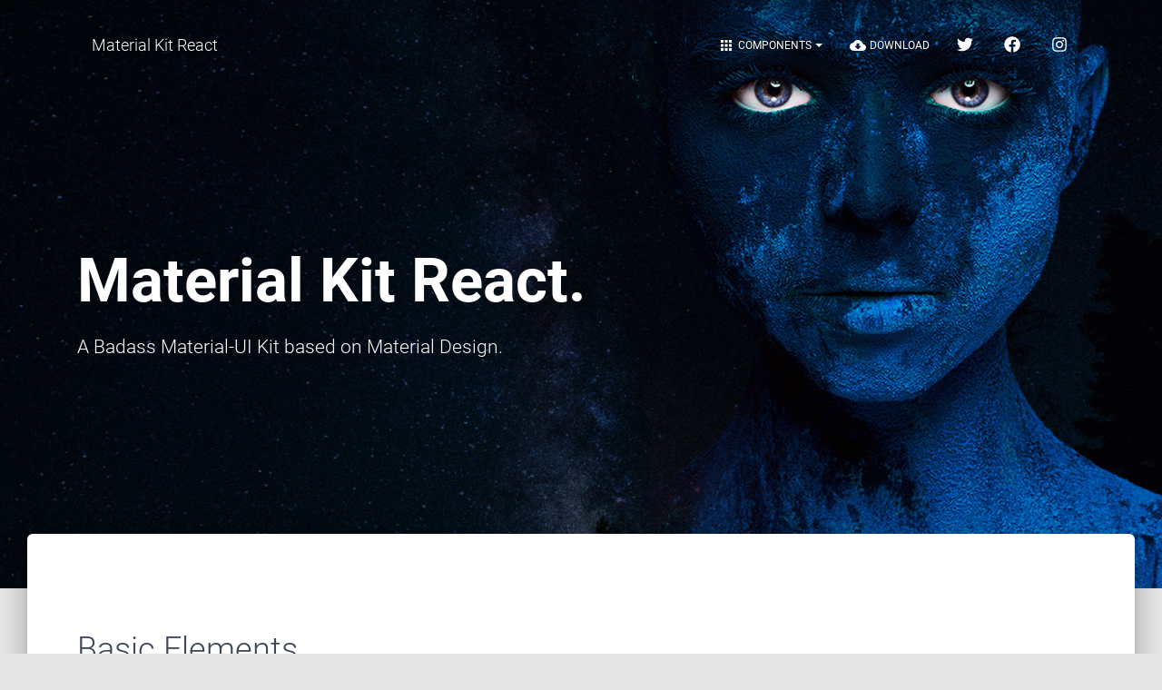

--- FILE ---
content_type: text/html;charset=UTF-8
request_url: https://amazing-jones-e61bda.netlify.app/
body_size: 30209
content:
<!DOCTYPE html><html><head><!--jss-insertion-point--><style data-jss="" data-meta="MuiCssBaseline">
html {
  box-sizing: border-box;
  -webkit-font-smoothing: antialiased;
  -moz-osx-font-smoothing: grayscale;
}
*, *::before, *::after {
  box-sizing: inherit;
}
body {
  margin: 0;
  background-color: #fafafa;
}
@media print {
  body {
    background-color: #fff;
  }
}
</style><style data-jss="" data-meta="MuiPaper">
.jss35 {
  background-color: #fff;
}
.jss36 {
  border-radius: 4px;
}
.jss37 {
  box-shadow: none;
}
.jss38 {
  box-shadow: 0px 1px 3px 0px rgba(0,0,0,0.2),0px 1px 1px 0px rgba(0,0,0,0.14),0px 2px 1px -1px rgba(0,0,0,0.12);
}
.jss39 {
  box-shadow: 0px 1px 5px 0px rgba(0,0,0,0.2),0px 2px 2px 0px rgba(0,0,0,0.14),0px 3px 1px -2px rgba(0,0,0,0.12);
}
.jss40 {
  box-shadow: 0px 1px 8px 0px rgba(0,0,0,0.2),0px 3px 4px 0px rgba(0,0,0,0.14),0px 3px 3px -2px rgba(0,0,0,0.12);
}
.jss41 {
  box-shadow: 0px 2px 4px -1px rgba(0,0,0,0.2),0px 4px 5px 0px rgba(0,0,0,0.14),0px 1px 10px 0px rgba(0,0,0,0.12);
}
.jss42 {
  box-shadow: 0px 3px 5px -1px rgba(0,0,0,0.2),0px 5px 8px 0px rgba(0,0,0,0.14),0px 1px 14px 0px rgba(0,0,0,0.12);
}
.jss43 {
  box-shadow: 0px 3px 5px -1px rgba(0,0,0,0.2),0px 6px 10px 0px rgba(0,0,0,0.14),0px 1px 18px 0px rgba(0,0,0,0.12);
}
.jss44 {
  box-shadow: 0px 4px 5px -2px rgba(0,0,0,0.2),0px 7px 10px 1px rgba(0,0,0,0.14),0px 2px 16px 1px rgba(0,0,0,0.12);
}
.jss45 {
  box-shadow: 0px 5px 5px -3px rgba(0,0,0,0.2),0px 8px 10px 1px rgba(0,0,0,0.14),0px 3px 14px 2px rgba(0,0,0,0.12);
}
.jss46 {
  box-shadow: 0px 5px 6px -3px rgba(0,0,0,0.2),0px 9px 12px 1px rgba(0,0,0,0.14),0px 3px 16px 2px rgba(0,0,0,0.12);
}
.jss47 {
  box-shadow: 0px 6px 6px -3px rgba(0,0,0,0.2),0px 10px 14px 1px rgba(0,0,0,0.14),0px 4px 18px 3px rgba(0,0,0,0.12);
}
.jss48 {
  box-shadow: 0px 6px 7px -4px rgba(0,0,0,0.2),0px 11px 15px 1px rgba(0,0,0,0.14),0px 4px 20px 3px rgba(0,0,0,0.12);
}
.jss49 {
  box-shadow: 0px 7px 8px -4px rgba(0,0,0,0.2),0px 12px 17px 2px rgba(0,0,0,0.14),0px 5px 22px 4px rgba(0,0,0,0.12);
}
.jss50 {
  box-shadow: 0px 7px 8px -4px rgba(0,0,0,0.2),0px 13px 19px 2px rgba(0,0,0,0.14),0px 5px 24px 4px rgba(0,0,0,0.12);
}
.jss51 {
  box-shadow: 0px 7px 9px -4px rgba(0,0,0,0.2),0px 14px 21px 2px rgba(0,0,0,0.14),0px 5px 26px 4px rgba(0,0,0,0.12);
}
.jss52 {
  box-shadow: 0px 8px 9px -5px rgba(0,0,0,0.2),0px 15px 22px 2px rgba(0,0,0,0.14),0px 6px 28px 5px rgba(0,0,0,0.12);
}
.jss53 {
  box-shadow: 0px 8px 10px -5px rgba(0,0,0,0.2),0px 16px 24px 2px rgba(0,0,0,0.14),0px 6px 30px 5px rgba(0,0,0,0.12);
}
.jss54 {
  box-shadow: 0px 8px 11px -5px rgba(0,0,0,0.2),0px 17px 26px 2px rgba(0,0,0,0.14),0px 6px 32px 5px rgba(0,0,0,0.12);
}
.jss55 {
  box-shadow: 0px 9px 11px -5px rgba(0,0,0,0.2),0px 18px 28px 2px rgba(0,0,0,0.14),0px 7px 34px 6px rgba(0,0,0,0.12);
}
.jss56 {
  box-shadow: 0px 9px 12px -6px rgba(0,0,0,0.2),0px 19px 29px 2px rgba(0,0,0,0.14),0px 7px 36px 6px rgba(0,0,0,0.12);
}
.jss57 {
  box-shadow: 0px 10px 13px -6px rgba(0,0,0,0.2),0px 20px 31px 3px rgba(0,0,0,0.14),0px 8px 38px 7px rgba(0,0,0,0.12);
}
.jss58 {
  box-shadow: 0px 10px 13px -6px rgba(0,0,0,0.2),0px 21px 33px 3px rgba(0,0,0,0.14),0px 8px 40px 7px rgba(0,0,0,0.12);
}
.jss59 {
  box-shadow: 0px 10px 14px -6px rgba(0,0,0,0.2),0px 22px 35px 3px rgba(0,0,0,0.14),0px 8px 42px 7px rgba(0,0,0,0.12);
}
.jss60 {
  box-shadow: 0px 11px 14px -7px rgba(0,0,0,0.2),0px 23px 36px 3px rgba(0,0,0,0.14),0px 9px 44px 8px rgba(0,0,0,0.12);
}
.jss61 {
  box-shadow: 0px 11px 15px -7px rgba(0,0,0,0.2),0px 24px 38px 3px rgba(0,0,0,0.14),0px 9px 46px 8px rgba(0,0,0,0.12);
}
</style><style data-jss="" data-meta="MuiAppBar">
.jss26 {
  width: 100%;
  display: flex;
  z-index: 1100;
  box-sizing: border-box;
  flex-shrink: 0;
  flex-direction: column;
}
.jss27 {
  top: 0;
  left: auto;
  right: 0;
  position: fixed;
}
.jss28 {
  top: 0;
  left: auto;
  right: 0;
  position: absolute;
}
.jss29 {
  top: 0;
  left: auto;
  right: 0;
  position: sticky;
}
.jss30 {
  position: static;
}
.jss31 {
  position: relative;
}
.jss32 {
  color: rgba(0, 0, 0, 0.87);
  background-color: #f5f5f5;
}
.jss33 {
  color: #fff;
  background-color: #3f51b5;
}
.jss34 {
  color: #fff;
  background-color: #f50057;
}
</style><style data-jss="" data-meta="MuiToolbar">
.jss62 {
  display: flex;
  position: relative;
  align-items: center;
}
.jss63 {
  padding-left: 16px;
  padding-right: 16px;
}
@media (min-width:600px) {
  .jss63 {
    padding-left: 24px;
    padding-right: 24px;
  }
}
.jss64 {
  min-height: 56px;
}
@media (min-width:0px) and (orientation: landscape) {
  .jss64 {
    min-height: 48px;
  }
}
@media (min-width:600px) {
  .jss64 {
    min-height: 64px;
  }
}
.jss65 {
  min-height: 48px;
}
</style><style data-jss="" data-meta="MuiTouchRipple">
.jss840 {
  top: 0;
  left: 0;
  width: 100%;
  height: 100%;
  display: block;
  z-index: 0;
  position: absolute;
  overflow: hidden;
  border-radius: inherit;
  pointer-events: none;
}
.jss841 {
  top: 0;
  left: 0;
  width: 50px;
  height: 50px;
  opacity: 0;
  position: absolute;
}
.jss842 {
  opacity: 0.3;
  transform: scale(1);
  animation: mui-ripple-enter 550ms cubic-bezier(0.4, 0, 0.2, 1);
  animation-name: $mui-ripple-enter;
}
.jss843 {
  animation-duration: 200ms;
}
.jss844 {
  width: 100%;
  height: 100%;
  opacity: 1;
  display: block;
  border-radius: 50%;
  background-color: currentColor;
}
.jss845 {
  opacity: 0;
  animation: mui-ripple-exit 550ms cubic-bezier(0.4, 0, 0.2, 1);
  animation-name: $mui-ripple-exit;
}
.jss846 {
  top: 0;
  left: 0;
  position: absolute;
  animation: mui-ripple-pulsate 2500ms cubic-bezier(0.4, 0, 0.2, 1) 200ms infinite;
  animation-name: $mui-ripple-pulsate;
}
@-webkit-keyframes mui-ripple-enter {
  0% {
    opacity: 0.1;
    transform: scale(0);
  }
  100% {
    opacity: 0.3;
    transform: scale(1);
  }
}
@-webkit-keyframes mui-ripple-exit {
  0% {
    opacity: 1;
  }
  100% {
    opacity: 0;
  }
}
@-webkit-keyframes mui-ripple-pulsate {
  0% {
    transform: scale(1);
  }
  50% {
    transform: scale(0.92);
  }
  100% {
    transform: scale(1);
  }
}
</style><style data-jss="" data-meta="MuiButtonBase">
.jss92 {
  color: inherit;
  border: 0;
  margin: 0;
  cursor: pointer;
  display: inline-flex;
  outline: none;
  padding: 0;
  position: relative;
  align-items: center;
  user-select: none;
  border-radius: 0;
  vertical-align: middle;
  justify-content: center;
  -moz-appearance: none;
  text-decoration: none;
  background-color: transparent;
  -webkit-appearance: none;
  -webkit-tap-highlight-color: transparent;
}
.jss92::-moz-focus-inner {
  border-style: none;
}
.jss92.jss93 {
  cursor: default;
  pointer-events: none;
}
</style><style data-jss="" data-meta="MuiIconButton">
.jss428 {
  flex: 0 0 auto;
  color: rgba(0, 0, 0, 0.54);
  padding: 12px;
  overflow: visible;
  font-size: 1.5rem;
  text-align: center;
  transition: background-color 150ms cubic-bezier(0.4, 0, 0.2, 1) 0ms;
  border-radius: 50%;
}
.jss428:hover {
  background-color: rgba(0, 0, 0, 0.08);
}
.jss428.jss432 {
  color: rgba(0, 0, 0, 0.26);
}
@media (hover: none) {
  .jss428:hover {
    background-color: transparent;
  }
}
.jss428:hover.jss432 {
  background-color: transparent;
}
.jss429 {
  color: inherit;
}
.jss430 {
  color: #3f51b5;
}
.jss430:hover {
  background-color: rgba(63, 81, 181, 0.08);
}
@media (hover: none) {
  .jss430:hover {
    background-color: transparent;
  }
}
.jss431 {
  color: #f50057;
}
.jss431:hover {
  background-color: rgba(245, 0, 87, 0.08);
}
@media (hover: none) {
  .jss431:hover {
    background-color: transparent;
  }
}
.jss433 {
  width: 100%;
  display: flex;
  align-items: inherit;
  justify-content: inherit;
}
</style><style data-jss="" data-meta="MuiButton">
.jss66 {
  color: rgba(0, 0, 0, 0.87);
  padding: 6px 16px;
  font-size: 0.875rem;
  min-width: 64px;
  box-sizing: border-box;
  transition: background-color 250ms cubic-bezier(0.4, 0, 0.2, 1) 0ms,box-shadow 250ms cubic-bezier(0.4, 0, 0.2, 1) 0ms,border 250ms cubic-bezier(0.4, 0, 0.2, 1) 0ms;
  line-height: 1.75;
  font-weight: 500;
  font-family: "Roboto", "Helvetica", "Arial", sans-serif;
  border-radius: 4px;
  text-transform: uppercase;
}
.jss66:hover {
  text-decoration: none;
  background-color: rgba(0, 0, 0, 0.08);
}
.jss66.jss86 {
  color: rgba(0, 0, 0, 0.26);
}
@media (hover: none) {
  .jss66:hover {
    background-color: transparent;
  }
}
.jss66:hover.jss86 {
  background-color: transparent;
}
.jss67 {
  width: 100%;
  display: inherit;
  align-items: inherit;
  justify-content: inherit;
}
.jss68 {
  padding: 6px 8px;
}
.jss69 {
  color: #3f51b5;
}
.jss69:hover {
  background-color: rgba(63, 81, 181, 0.08);
}
@media (hover: none) {
  .jss69:hover {
    background-color: transparent;
  }
}
.jss70 {
  color: #f50057;
}
.jss70:hover {
  background-color: rgba(245, 0, 87, 0.08);
}
@media (hover: none) {
  .jss70:hover {
    background-color: transparent;
  }
}
.jss74 {
  border: 1px solid rgba(0, 0, 0, 0.23);
  padding: 5px 16px;
}
.jss74.jss86 {
  border: 1px solid rgba(0, 0, 0, 0.26);
}
.jss75 {
  color: #3f51b5;
  border: 1px solid rgba(63, 81, 181, 0.5);
}
.jss75:hover {
  border: 1px solid #3f51b5;
  background-color: rgba(63, 81, 181, 0.08);
}
@media (hover: none) {
  .jss75:hover {
    background-color: transparent;
  }
}
.jss76 {
  color: #f50057;
  border: 1px solid rgba(245, 0, 87, 0.5);
}
.jss76:hover {
  border: 1px solid #f50057;
  background-color: rgba(245, 0, 87, 0.08);
}
.jss76.jss86 {
  border: 1px solid rgba(0, 0, 0, 0.26);
}
@media (hover: none) {
  .jss76:hover {
    background-color: transparent;
  }
}
.jss77 {
  color: rgba(0, 0, 0, 0.87);
  box-shadow: 0px 1px 5px 0px rgba(0,0,0,0.2),0px 2px 2px 0px rgba(0,0,0,0.14),0px 3px 1px -2px rgba(0,0,0,0.12);
  background-color: #e0e0e0;
}
.jss77.jss85 {
  box-shadow: 0px 3px 5px -1px rgba(0,0,0,0.2),0px 6px 10px 0px rgba(0,0,0,0.14),0px 1px 18px 0px rgba(0,0,0,0.12);
}
.jss77:active {
  box-shadow: 0px 5px 5px -3px rgba(0,0,0,0.2),0px 8px 10px 1px rgba(0,0,0,0.14),0px 3px 14px 2px rgba(0,0,0,0.12);
}
.jss77.jss86 {
  color: rgba(0, 0, 0, 0.26);
  box-shadow: none;
  background-color: rgba(0, 0, 0, 0.12);
}
.jss77:hover {
  background-color: #d5d5d5;
}
@media (hover: none) {
  .jss77:hover {
    background-color: #e0e0e0;
  }
}
.jss77:hover.jss86 {
  background-color: rgba(0, 0, 0, 0.12);
}
.jss78 {
  color: #fff;
  background-color: #3f51b5;
}
.jss78:hover {
  background-color: #303f9f;
}
@media (hover: none) {
  .jss78:hover {
    background-color: #3f51b5;
  }
}
.jss79 {
  color: #fff;
  background-color: #f50057;
}
.jss79:hover {
  background-color: #c51162;
}
@media (hover: none) {
  .jss79:hover {
    background-color: #f50057;
  }
}
.jss83 {
  width: 56px;
  height: 56px;
  padding: 0;
  min-width: 0;
  box-shadow: 0px 3px 5px -1px rgba(0,0,0,0.2),0px 6px 10px 0px rgba(0,0,0,0.14),0px 1px 18px 0px rgba(0,0,0,0.12);
  border-radius: 50%;
}
.jss83:active {
  box-shadow: 0px 7px 8px -4px rgba(0,0,0,0.2),0px 12px 17px 2px rgba(0,0,0,0.14),0px 5px 22px 4px rgba(0,0,0,0.12);
}
.jss84 {
  width: auto;
  height: 48px;
  padding: 0 16px;
  min-width: 48px;
  border-radius: 24px;
}
.jss87 {
  color: inherit;
  border-color: currentColor;
}
.jss88 {
  width: 40px;
  height: 40px;
}
.jss89 {
  padding: 4px 8px;
  min-width: 64px;
  font-size: 0.8125rem;
}
.jss90 {
  padding: 8px 24px;
  font-size: 0.9375rem;
}
.jss91 {
  width: 100%;
}
</style><style data-jss="" data-meta="MuiPrivateHiddenCss">
@media (min-width:0px) and (max-width:599.95px) {
  .jss95 {
    display: none;
  }
}
@media (min-width:0px) {
  .jss96 {
    display: none;
  }
}
@media (max-width:599.95px) {
  .jss97 {
    display: none;
  }
}
@media (min-width:600px) and (max-width:959.95px) {
  .jss98 {
    display: none;
  }
}
@media (min-width:600px) {
  .jss99 {
    display: none;
  }
}
@media (max-width:959.95px) {
  .jss100 {
    display: none;
  }
}
@media (min-width:960px) and (max-width:1279.95px) {
  .jss101 {
    display: none;
  }
}
@media (min-width:960px) {
  .jss102 {
    display: none;
  }
}
@media (max-width:1279.95px) {
  .jss103 {
    display: none;
  }
}
@media (min-width:1280px) and (max-width:1919.95px) {
  .jss104 {
    display: none;
  }
}
@media (min-width:1280px) {
  .jss105 {
    display: none;
  }
}
@media (max-width:1919.95px) {
  .jss106 {
    display: none;
  }
}
@media (min-width:1920px) {
  .jss107 {
    display: none;
  }
}
@media (min-width:1920px) {
  .jss108 {
    display: none;
  }
}
@media (min-width:0px) {
  .jss109 {
    display: none;
  }
}
</style><style data-jss="" data-meta="MuiBackdrop">
.jss847 {
  top: 0;
  left: 0;
  right: 0;
  bottom: 0;
  z-index: -1;
  position: fixed;
  touch-action: none;
  background-color: rgba(0, 0, 0, 0.5);
  -webkit-tap-highlight-color: transparent;
}
.jss848 {
  background-color: transparent;
}
</style><style data-jss="" data-meta="MuiModal">
.jss209 {
  top: 0;
  left: 0;
  right: 0;
  bottom: 0;
  z-index: 1300;
  position: fixed;
}
.jss210 {
  visibility: hidden;
}
</style><style data-jss="" data-meta="MuiDrawer">
.jss198 {
  flex: 0 0 auto;
}
.jss199 {
  top: 0;
  flex: 1 0 auto;
  height: 100%;
  display: flex;
  z-index: 1200;
  outline: none;
  position: fixed;
  overflow-y: auto;
  flex-direction: column;
  -webkit-overflow-scrolling: touch;
}
.jss200 {
  left: 0;
  right: auto;
}
.jss201 {
  left: auto;
  right: 0;
}
.jss202 {
  top: 0;
  left: 0;
  right: 0;
  bottom: auto;
  height: auto;
  max-height: 100%;
}
.jss203 {
  top: auto;
  left: 0;
  right: 0;
  bottom: 0;
  height: auto;
  max-height: 100%;
}
.jss204 {
  border-right: 1px solid rgba(0, 0, 0, 0.12);
}
.jss205 {
  border-bottom: 1px solid rgba(0, 0, 0, 0.12);
}
.jss206 {
  border-left: 1px solid rgba(0, 0, 0, 0.12);
}
.jss207 {
  border-top: 1px solid rgba(0, 0, 0, 0.12);
}
</style><style data-jss="" data-meta="MuiSvgIcon">
.jss180 {
  fill: currentColor;
  width: 1em;
  height: 1em;
  display: inline-block;
  font-size: 24px;
  transition: fill 200ms cubic-bezier(0.4, 0, 0.2, 1) 0ms;
  user-select: none;
  flex-shrink: 0;
}
.jss181 {
  color: #3f51b5;
}
.jss182 {
  color: #f50057;
}
.jss183 {
  color: rgba(0, 0, 0, 0.54);
}
.jss184 {
  color: #f44336;
}
.jss185 {
  color: rgba(0, 0, 0, 0.26);
}
.jss186 {
  font-size: inherit;
}
.jss187 {
  font-size: 20px;
}
.jss188 {
  font-size: 35px;
}
</style><style data-jss="">
.jss9 {
  color: #555;
  width: 100%;
  border: 0;
  display: flex;
  padding: 0.625rem 0;
  z-index: unset;
  position: relative;
  flex-flow: row nowrap;
  box-shadow: 0 4px 18px 0px rgba(0, 0, 0, 0.12), 0 7px 10px -5px rgba(0, 0, 0, 0.15);
  transition: all 150ms ease 0s;
  align-items: center;
  border-radius: 3px;
  margin-bottom: 20px;
  justify-content: flex-start;
  background-color: #fff;
}
.jss10 {
  z-index: 1100;
  position: absolute;
}
.jss11 {
  z-index: 1100;
  position: fixed;
}
.jss12 {
  flex: 1;
  width: 100%;
  display: flex;
  flex-wrap: nowrap;
  min-height: 50px;
  margin-left: auto;
  align-items: center;
  padding-left: 15px;
  margin-right: auto;
  padding-right: 15px;
  justify-content: space-between;
}
@media (min-width: 576px) {
  .jss12 {
    max-width: 540px;
  }
}
@media (min-width: 768px) {
  .jss12 {
    max-width: 720px;
  }
}
@media (min-width: 992px) {
  .jss12 {
    max-width: 960px;
  }
}
@media (min-width: 1200px) {
  .jss12 {
    max-width: 1140px;
  }
}
.jss13 {
  flex: 1;
}
.jss14 {
  color: inherit;
  padding: 8px 16px;
  font-size: 18px;
  font-family: "Roboto", "Helvetica", "Arial", sans-serif;
  font-weight: 300;
  line-height: 30px;
  border-radius: 3px;
  text-transform: none;
}
.jss14:hover, .jss14:focus {
  color: inherit;
  background: transparent;
}
.jss15 {
  margin: 20px 10px;
}
.jss16 {
  color: #FFFFFF;
  box-shadow: 0 4px 20px 0px rgba(0, 0, 0, 0.14), 0 7px 12px -5px rgba(156, 39, 176, 0.46);
  background-color: #9c27b0;
}
.jss17 {
  color: #FFFFFF;
  box-shadow: 0 4px 20px 0px rgba(0, 0, 0, 0.14), 0 7px 12px -5px rgba(0, 188, 212, 0.46);
  background-color: #00acc1;
}
.jss18 {
  color: #FFFFFF;
  box-shadow: 0 4px 20px 0px rgba(0, 0, 0, 0.14), 0 7px 12px -5px rgba(76, 175, 80, 0.46);
  background-color: #4caf50;
}
.jss19 {
  color: #FFFFFF;
  box-shadow: 0 4px 20px 0px rgba(0, 0, 0, 0.14), 0 7px 12px -5px rgba(255, 152, 0, 0.46);
  background-color: #ff9800;
}
.jss20 {
  color: #FFFFFF;
  box-shadow: 0 4px 20px 0px rgba(0, 0, 0, 0.14), 0 7px 12px -5px rgba(244, 67, 54, 0.46);
  background-color: #f44336;
}
.jss21 {
  color: #FFFFFF;
  box-shadow: 0 4px 20px 0px rgba(0, 0, 0, 0.14), 0 7px 12px -5px rgba(233, 30, 99, 0.46);
  background-color: #e91e63;
}
.jss22 {
  color: #FFFFFF;
  box-shadow: none;
  padding-top: 25px;
  background-color: transparent !important;
}
.jss23 {
  color: #FFFFFF;
  box-shadow: 0 4px 20px 0px rgba(0, 0, 0, 0.14), 0 7px 12px -5px rgba(33, 33, 33, 0.46);
  background-color: #212121 !important;
}
.jss24 {
  color: #555;
  border: 0;
  padding: 0.625rem 0;
  box-shadow: 0 4px 18px 0px rgba(0, 0, 0, 0.12), 0 7px 10px -5px rgba(0, 0, 0, 0.15);
  margin-bottom: 20px;
  background-color: #fff !important;
}
.jss25 {
  top: 0;
  left: auto;
  width: 260px;
  right: 0;
  border: none;
  bottom: 0;
  height: 100vh;
  display: block;
  position: fixed;
  box-shadow: 0 10px 30px -12px rgba(0, 0, 0, 0.42), 0 4px 25px 0px rgba(0, 0, 0, 0.12), 0 8px 10px -5px rgba(0, 0, 0, 0.2);
  visibility: visible;
  overflow-y: visible;
  border-top: none;
  text-align: left;
  transition: all 0.33s cubic-bezier(0.685, 0.0473, 0.346, 1);
  padding-left: 0;
  padding-right: 0px;
  transition-property: top, bottom, width;
  transition-duration: .2s, .2s, .35s;
  transition-timing-function: linear, linear, ease;
}
</style><style data-jss="" data-meta="MuiList">
.jss122 {
  margin: 0;
  padding: 0;
  position: relative;
  list-style: none;
}
.jss123 {
  padding-top: 8px;
  padding-bottom: 8px;
}
.jss124 {
  padding-top: 4px;
  padding-bottom: 4px;
}
.jss125 {
  padding-top: 0;
}
</style><style data-jss="" data-meta="MuiListItem">
.jss126 {
  width: 100%;
  display: flex;
  position: relative;
  box-sizing: border-box;
  text-align: left;
  align-items: center;
  padding-top: 11px;
  padding-bottom: 11px;
  justify-content: flex-start;
  text-decoration: none;
}
.jss126.jss137, .jss126.jss137:hover, .jss126.jss137:focus {
  background-color: rgba(0, 0, 0, 0.14);
}
.jss127 {
  position: relative;
}
.jss130 {
  padding-top: 8px;
  padding-bottom: 8px;
}
.jss131 {
  align-items: flex-start;
}
.jss132 {
  opacity: 0.5;
}
.jss133 {
  border-bottom: 1px solid rgba(0, 0, 0, 0.12);
  background-clip: padding-box;
}
.jss134 {
  padding-left: 16px;
  padding-right: 16px;
}
.jss135 {
  transition: background-color 150ms cubic-bezier(0.4, 0, 0.2, 1) 0ms;
}
.jss135:hover {
  text-decoration: none;
  background-color: rgba(0, 0, 0, 0.08);
}
.jss135:focus {
  background-color: rgba(0, 0, 0, 0.08);
}
@media (hover: none) {
  .jss135:hover {
    background-color: transparent;
  }
}
.jss136 {
  padding-right: 32px;
}
</style><style data-jss="">
.jss830 {
  color: inherit;
  padding: 0.9375rem;
  display: block;
  position: relative;
  font-size: 12px;
  font-weight: 500;
  border-radius: 3px;
  text-transform: uppercase;
  text-decoration: none;
}
.jss831 {
  float: left!important;
  display: block;
}
.jss832 {
  float: right!important;
  margin: 0;
  padding: 15px 0;
}
.jss833 {
  padding: 0.9375rem 0;
  display: flex;
  z-index: 2;
  position: relative;
  text-align: center;
}
.jss834 {
  color: #9c27b0;
  text-decoration: none;
  background-color: transparent;
}
.jss835, .jss835:hover, .jss835:focus {
  color: #FFFFFF;
}
.jss836 {
  width: 100%;
  margin-left: auto;
  padding-left: 15px;
  margin-right: auto;
  padding-right: 15px;
}
@media (min-width: 576px) {
  .jss836 {
    max-width: 540px;
  }
}
@media (min-width: 768px) {
  .jss836 {
    max-width: 720px;
  }
}
@media (min-width: 992px) {
  .jss836 {
    max-width: 960px;
  }
}
@media (min-width: 1200px) {
  .jss836 {
    max-width: 1140px;
  }
}
.jss837 {
  padding: 0;
  margin-top: 0;
  margin-bottom: 0;
}
.jss838 {
  width: auto;
  display: inline-block;
  padding: 0px;
}
.jss839 {
  top: 3px;
  width: 18px;
  height: 18px;
  position: relative;
}
</style><style data-jss="" data-meta="MuiGrid">
.jss215 {
  width: 100%;
  display: flex;
  flex-wrap: wrap;
  box-sizing: border-box;
}
.jss216 {
  margin: 0;
  box-sizing: border-box;
}
.jss217 {
  min-width: 0;
}
.jss218 {
  flex-direction: column;
}
.jss219 {
  flex-direction: column-reverse;
}
.jss220 {
  flex-direction: row-reverse;
}
.jss221 {
  flex-wrap: nowrap;
}
.jss222 {
  flex-wrap: wrap-reverse;
}
.jss223 {
  align-items: center;
}
.jss224 {
  align-items: flex-start;
}
.jss225 {
  align-items: flex-end;
}
.jss226 {
  align-items: baseline;
}
.jss227 {
  align-content: center;
}
.jss228 {
  align-content: flex-start;
}
.jss229 {
  align-content: flex-end;
}
.jss230 {
  align-content: space-between;
}
.jss231 {
  align-content: space-around;
}
.jss232 {
  justify-content: center;
}
.jss233 {
  justify-content: flex-end;
}
.jss234 {
  justify-content: space-between;
}
.jss235 {
  justify-content: space-around;
}
.jss236 {
  justify-content: space-evenly;
}
.jss237 {
  width: calc(100% + 8px);
  margin: -4px;
}
.jss237 > .jss216 {
  padding: 4px;
}
.jss238 {
  width: calc(100% + 16px);
  margin: -8px;
}
.jss238 > .jss216 {
  padding: 8px;
}
.jss239 {
  width: calc(100% + 24px);
  margin: -12px;
}
.jss239 > .jss216 {
  padding: 12px;
}
.jss240 {
  width: calc(100% + 32px);
  margin: -16px;
}
.jss240 > .jss216 {
  padding: 16px;
}
.jss241 {
  width: calc(100% + 40px);
  margin: -20px;
}
.jss241 > .jss216 {
  padding: 20px;
}
.jss242 {
  flex-grow: 0;
  max-width: none;
  flex-basis: auto;
}
.jss243 {
  flex-grow: 1;
  max-width: 100%;
  flex-basis: 0;
}
.jss244 {
  flex-grow: 0;
  max-width: 8.333333%;
  flex-basis: 8.333333%;
}
.jss245 {
  flex-grow: 0;
  max-width: 16.666667%;
  flex-basis: 16.666667%;
}
.jss246 {
  flex-grow: 0;
  max-width: 25%;
  flex-basis: 25%;
}
.jss247 {
  flex-grow: 0;
  max-width: 33.333333%;
  flex-basis: 33.333333%;
}
.jss248 {
  flex-grow: 0;
  max-width: 41.666667%;
  flex-basis: 41.666667%;
}
.jss249 {
  flex-grow: 0;
  max-width: 50%;
  flex-basis: 50%;
}
.jss250 {
  flex-grow: 0;
  max-width: 58.333333%;
  flex-basis: 58.333333%;
}
.jss251 {
  flex-grow: 0;
  max-width: 66.666667%;
  flex-basis: 66.666667%;
}
.jss252 {
  flex-grow: 0;
  max-width: 75%;
  flex-basis: 75%;
}
.jss253 {
  flex-grow: 0;
  max-width: 83.333333%;
  flex-basis: 83.333333%;
}
.jss254 {
  flex-grow: 0;
  max-width: 91.666667%;
  flex-basis: 91.666667%;
}
.jss255 {
  flex-grow: 0;
  max-width: 100%;
  flex-basis: 100%;
}
@media (min-width:600px) {
  .jss256 {
    flex-grow: 0;
    max-width: none;
    flex-basis: auto;
  }
  .jss257 {
    flex-grow: 1;
    max-width: 100%;
    flex-basis: 0;
  }
  .jss258 {
    flex-grow: 0;
    max-width: 8.333333%;
    flex-basis: 8.333333%;
  }
  .jss259 {
    flex-grow: 0;
    max-width: 16.666667%;
    flex-basis: 16.666667%;
  }
  .jss260 {
    flex-grow: 0;
    max-width: 25%;
    flex-basis: 25%;
  }
  .jss261 {
    flex-grow: 0;
    max-width: 33.333333%;
    flex-basis: 33.333333%;
  }
  .jss262 {
    flex-grow: 0;
    max-width: 41.666667%;
    flex-basis: 41.666667%;
  }
  .jss263 {
    flex-grow: 0;
    max-width: 50%;
    flex-basis: 50%;
  }
  .jss264 {
    flex-grow: 0;
    max-width: 58.333333%;
    flex-basis: 58.333333%;
  }
  .jss265 {
    flex-grow: 0;
    max-width: 66.666667%;
    flex-basis: 66.666667%;
  }
  .jss266 {
    flex-grow: 0;
    max-width: 75%;
    flex-basis: 75%;
  }
  .jss267 {
    flex-grow: 0;
    max-width: 83.333333%;
    flex-basis: 83.333333%;
  }
  .jss268 {
    flex-grow: 0;
    max-width: 91.666667%;
    flex-basis: 91.666667%;
  }
  .jss269 {
    flex-grow: 0;
    max-width: 100%;
    flex-basis: 100%;
  }
}
@media (min-width:960px) {
  .jss270 {
    flex-grow: 0;
    max-width: none;
    flex-basis: auto;
  }
  .jss271 {
    flex-grow: 1;
    max-width: 100%;
    flex-basis: 0;
  }
  .jss272 {
    flex-grow: 0;
    max-width: 8.333333%;
    flex-basis: 8.333333%;
  }
  .jss273 {
    flex-grow: 0;
    max-width: 16.666667%;
    flex-basis: 16.666667%;
  }
  .jss274 {
    flex-grow: 0;
    max-width: 25%;
    flex-basis: 25%;
  }
  .jss275 {
    flex-grow: 0;
    max-width: 33.333333%;
    flex-basis: 33.333333%;
  }
  .jss276 {
    flex-grow: 0;
    max-width: 41.666667%;
    flex-basis: 41.666667%;
  }
  .jss277 {
    flex-grow: 0;
    max-width: 50%;
    flex-basis: 50%;
  }
  .jss278 {
    flex-grow: 0;
    max-width: 58.333333%;
    flex-basis: 58.333333%;
  }
  .jss279 {
    flex-grow: 0;
    max-width: 66.666667%;
    flex-basis: 66.666667%;
  }
  .jss280 {
    flex-grow: 0;
    max-width: 75%;
    flex-basis: 75%;
  }
  .jss281 {
    flex-grow: 0;
    max-width: 83.333333%;
    flex-basis: 83.333333%;
  }
  .jss282 {
    flex-grow: 0;
    max-width: 91.666667%;
    flex-basis: 91.666667%;
  }
  .jss283 {
    flex-grow: 0;
    max-width: 100%;
    flex-basis: 100%;
  }
}
@media (min-width:1280px) {
  .jss284 {
    flex-grow: 0;
    max-width: none;
    flex-basis: auto;
  }
  .jss285 {
    flex-grow: 1;
    max-width: 100%;
    flex-basis: 0;
  }
  .jss286 {
    flex-grow: 0;
    max-width: 8.333333%;
    flex-basis: 8.333333%;
  }
  .jss287 {
    flex-grow: 0;
    max-width: 16.666667%;
    flex-basis: 16.666667%;
  }
  .jss288 {
    flex-grow: 0;
    max-width: 25%;
    flex-basis: 25%;
  }
  .jss289 {
    flex-grow: 0;
    max-width: 33.333333%;
    flex-basis: 33.333333%;
  }
  .jss290 {
    flex-grow: 0;
    max-width: 41.666667%;
    flex-basis: 41.666667%;
  }
  .jss291 {
    flex-grow: 0;
    max-width: 50%;
    flex-basis: 50%;
  }
  .jss292 {
    flex-grow: 0;
    max-width: 58.333333%;
    flex-basis: 58.333333%;
  }
  .jss293 {
    flex-grow: 0;
    max-width: 66.666667%;
    flex-basis: 66.666667%;
  }
  .jss294 {
    flex-grow: 0;
    max-width: 75%;
    flex-basis: 75%;
  }
  .jss295 {
    flex-grow: 0;
    max-width: 83.333333%;
    flex-basis: 83.333333%;
  }
  .jss296 {
    flex-grow: 0;
    max-width: 91.666667%;
    flex-basis: 91.666667%;
  }
  .jss297 {
    flex-grow: 0;
    max-width: 100%;
    flex-basis: 100%;
  }
}
@media (min-width:1920px) {
  .jss298 {
    flex-grow: 0;
    max-width: none;
    flex-basis: auto;
  }
  .jss299 {
    flex-grow: 1;
    max-width: 100%;
    flex-basis: 0;
  }
  .jss300 {
    flex-grow: 0;
    max-width: 8.333333%;
    flex-basis: 8.333333%;
  }
  .jss301 {
    flex-grow: 0;
    max-width: 16.666667%;
    flex-basis: 16.666667%;
  }
  .jss302 {
    flex-grow: 0;
    max-width: 25%;
    flex-basis: 25%;
  }
  .jss303 {
    flex-grow: 0;
    max-width: 33.333333%;
    flex-basis: 33.333333%;
  }
  .jss304 {
    flex-grow: 0;
    max-width: 41.666667%;
    flex-basis: 41.666667%;
  }
  .jss305 {
    flex-grow: 0;
    max-width: 50%;
    flex-basis: 50%;
  }
  .jss306 {
    flex-grow: 0;
    max-width: 58.333333%;
    flex-basis: 58.333333%;
  }
  .jss307 {
    flex-grow: 0;
    max-width: 66.666667%;
    flex-basis: 66.666667%;
  }
  .jss308 {
    flex-grow: 0;
    max-width: 75%;
    flex-basis: 75%;
  }
  .jss309 {
    flex-grow: 0;
    max-width: 83.333333%;
    flex-basis: 83.333333%;
  }
  .jss310 {
    flex-grow: 0;
    max-width: 91.666667%;
    flex-basis: 91.666667%;
  }
  .jss311 {
    flex-grow: 0;
    max-width: 100%;
    flex-basis: 100%;
  }
}
</style><style data-jss="">
.jss214 {
  width: auto;
  margin-left: -15px;
  margin-right: -15px;
}
</style><style data-jss="">
.jss312 {
  width: 100%;
  position: relative;
  min-height: 1px;
  flex-basis: auto;
  padding-left: 15px;
  padding-right: 15px;
}
</style><style data-jss="">
.jss158 {
  color: #FFFFFF;
  border: none;
  margin: .3125rem 1px;
  cursor: pointer;
  padding: 12px 30px;
  position: relative;
  min-width: auto;
  font-size: 12px;
  min-height: auto;
  box-shadow: 0 2px 2px 0 rgba(153, 153, 153, 0.14), 0 3px 1px -2px rgba(153, 153, 153, 0.2), 0 1px 5px 0 rgba(153, 153, 153, 0.12);
  transition: box-shadow 0.2s cubic-bezier(0.4, 0, 1, 1), background-color 0.2s cubic-bezier(0.4, 0, 0.2, 1);
  text-align: center;
  font-weight: 400;
  will-change: box-shadow, transform;
  line-height: 1.42857143;
  white-space: nowrap;
  touch-action: manipulation;
  border-radius: 3px;
  text-transform: uppercase;
  letter-spacing: 0;
  vertical-align: middle;
  background-color: #999999;
}
.jss158:hover, .jss158:focus {
  color: #FFFFFF;
  box-shadow: 0 14px 26px -12px rgba(153, 153, 153, 0.42), 0 4px 23px 0px rgba(0, 0, 0, 0.12), 0 8px 10px -5px rgba(153, 153, 153, 0.2);
  background-color: #999999;
}
.jss158 .fab, .jss158 .fas, .jss158 .far, .jss158 .fal, .jss158 .material-icons {
  top: 0;
  display: inline-block;
  position: relative;
  font-size: 1.1rem;
  margin-right: 4px;
  vertical-align: middle;
}
.jss158 svg {
  top: 0;
  width: 18px;
  height: 18px;
  display: inline-block;
  position: relative;
  margin-right: 4px;
  vertical-align: middle;
}
.jss158.jss179 .fab, .jss158.jss179 .fas, .jss158.jss179 .far, .jss158.jss179 .fal, .jss158.jss179 .material-icons {
  top: 0px;
  left: 0px;
  width: 100%;
  height: 100%;
  position: absolute;
  transform: none;
  font-size: 20px;
  line-height: 41px;
  margin-right: 0px;
}
.jss159 {
  width: 100%;
}
.jss160 {
  box-shadow: 0 2px 2px 0 rgba(156, 39, 176, 0.14), 0 3px 1px -2px rgba(156, 39, 176, 0.2), 0 1px 5px 0 rgba(156, 39, 176, 0.12);
  background-color: #9c27b0;
}
.jss160:hover, .jss160:focus {
  box-shadow: 0 14px 26px -12px rgba(156, 39, 176, 0.42), 0 4px 23px 0px rgba(0, 0, 0, 0.12), 0 8px 10px -5px rgba(156, 39, 176, 0.2);
  background-color: #9c27b0;
}
.jss161 {
  box-shadow: 0 2px 2px 0 rgba(0, 188, 212, 0.14), 0 3px 1px -2px rgba(0, 188, 212, 0.2), 0 1px 5px 0 rgba(0, 188, 212, 0.12);
  background-color: #00acc1;
}
.jss161:hover, .jss161:focus {
  box-shadow: 0 14px 26px -12px rgba(0, 188, 212, 0.42), 0 4px 23px 0px rgba(0, 0, 0, 0.12), 0 8px 10px -5px rgba(0, 188, 212, 0.2);
  background-color: #00acc1;
}
.jss162 {
  box-shadow: 0 2px 2px 0 rgba(76, 175, 80, 0.14), 0 3px 1px -2px rgba(76, 175, 80, 0.2), 0 1px 5px 0 rgba(76, 175, 80, 0.12);
  background-color: #4caf50;
}
.jss162:hover, .jss162:focus {
  box-shadow: 0 14px 26px -12px rgba(76, 175, 80, 0.42), 0 4px 23px 0px rgba(0, 0, 0, 0.12), 0 8px 10px -5px rgba(76, 175, 80, 0.2);
  background-color: #4caf50;
}
.jss163 {
  box-shadow: 0 2px 2px 0 rgba(255, 152, 0, 0.14), 0 3px 1px -2px rgba(255, 152, 0, 0.2), 0 1px 5px 0 rgba(255, 152, 0, 0.12);
  background-color: #ff9800;
}
.jss163:hover, .jss163:focus {
  box-shadow: 0 14px 26px -12px rgba(255, 152, 0, 0.42), 0 4px 23px 0px rgba(0, 0, 0, 0.12), 0 8px 10px -5px rgba(255, 152, 0, 0.2);
  background-color: #ff9800;
}
.jss164 {
  box-shadow: 0 2px 2px 0 rgba(244, 67, 54, 0.14), 0 3px 1px -2px rgba(244, 67, 54, 0.2), 0 1px 5px 0 rgba(244, 67, 54, 0.12);
  background-color: #f44336;
}
.jss164:hover, .jss164:focus {
  box-shadow: 0 14px 26px -12px rgba(244, 67, 54, 0.42), 0 4px 23px 0px rgba(0, 0, 0, 0.12), 0 8px 10px -5px rgba(244, 67, 54, 0.2);
  background-color: #f44336;
}
.jss165 {
  box-shadow: 0 2px 2px 0 rgba(233, 30, 99, 0.14), 0 3px 1px -2px rgba(233, 30, 99, 0.2), 0 1px 5px 0 rgba(233, 30, 99, 0.12);
  background-color: #e91e63;
}
.jss165:hover, .jss165:focus {
  box-shadow: 0 14px 26px -12px rgba(233, 30, 99, 0.42), 0 4px 23px 0px rgba(0, 0, 0, 0.12), 0 8px 10px -5px rgba(233, 30, 99, 0.2);
  background-color: #e91e63;
}
.jss166, .jss166:focus, .jss166:hover, .jss166:visited {
  color: #999999;
  background-color: #FFFFFF;
}
.jss167 {
  color: #fff;
  box-shadow: 0 2px 2px 0 rgba(85, 172, 238, 0.14), 0 3px 1px -2px rgba(85, 172, 238, 0.2), 0 1px 5px 0 rgba(85, 172, 238, 0.12);
  background-color: #55acee;
}
.jss167:hover, .jss167:focus, .jss167:visited {
  color: #fff;
  box-shadow: 0 14px 26px -12px rgba(85, 172, 238, 0.42), 0 4px 23px 0px rgba(0, 0, 0, 0.12), 0 8px 10px -5px rgba(85, 172, 238, 0.2);
  background-color: #55acee;
}
.jss168 {
  color: #fff;
  box-shadow: 0 2px 2px 0 rgba(59, 89, 152, 0.14), 0 3px 1px -2px rgba(59, 89, 152, 0.2), 0 1px 5px 0 rgba(59, 89, 152, 0.12);
  background-color: #3b5998;
}
.jss168:hover, .jss168:focus {
  color: #fff;
  box-shadow: 0 14px 26px -12px rgba(59, 89, 152, 0.42), 0 4px 23px 0px rgba(0, 0, 0, 0.12), 0 8px 10px -5px rgba(59, 89, 152, 0.2);
  background-color: #3b5998;
}
.jss169 {
  color: #fff;
  box-shadow: 0 2px 2px 0 rgba(221, 75, 57, 0.14), 0 3px 1px -2px rgba(221, 75, 57, 0.2), 0 1px 5px 0 rgba(221, 75, 57, 0.12);
  background-color: #dd4b39;
}
.jss169:hover, .jss169:focus {
  color: #fff;
  box-shadow: 0 14px 26px -12px rgba(221, 75, 57, 0.42), 0 4px 23px 0px rgba(0, 0, 0, 0.12), 0 8px 10px -5px rgba(221, 75, 57, 0.2);
  background-color: #dd4b39;
}
.jss170 {
  color: #fff;
  box-shadow: 0 2px 2px 0 rgba(51, 51, 51, 0.14), 0 3px 1px -2px rgba(51, 51, 51, 0.2), 0 1px 5px 0 rgba(51, 51, 51, 0.12);
  background-color: #333333;
}
.jss170:hover, .jss170:focus {
  color: #fff;
  box-shadow: 0 14px 26px -12px rgba(51, 51, 51, 0.42), 0 4px 23px 0px rgba(0, 0, 0, 0.12), 0 8px 10px -5px rgba(51, 51, 51, 0.2);
  background-color: #333333;
}
.jss171, .jss171:focus, .jss171:hover, .jss171:visited {
  color: #FFFFFF;
  background: transparent;
  box-shadow: none;
}
.jss171.jss170, .jss171.jss170:focus, .jss171.jss170:hover, .jss171.jss170:visited {
  color: #333333;
}
.jss171.jss169, .jss171.jss169:focus, .jss171.jss169:hover, .jss171.jss169:visited {
  color: #dd4b39;
}
.jss171.jss168, .jss171.jss168:focus, .jss171.jss168:hover, .jss171.jss168:visited {
  color: #3b5998;
}
.jss171.jss167, .jss171.jss167:focus, .jss171.jss167:hover, .jss171.jss167:visited {
  color: #55acee;
}
.jss171.jss164, .jss171.jss164:focus, .jss171.jss164:hover, .jss171.jss164:visited {
  color: #f44336;
}
.jss171.jss165, .jss171.jss165:focus, .jss171.jss165:hover, .jss171.jss165:visited {
  color: #e91e63;
}
.jss171.jss163, .jss171.jss163:focus, .jss171.jss163:hover, .jss171.jss163:visited {
  color: #ff9800;
}
.jss171.jss162, .jss171.jss162:focus, .jss171.jss162:hover, .jss171.jss162:visited {
  color: #4caf50;
}
.jss171.jss161, .jss171.jss161:focus, .jss171.jss161:hover, .jss171.jss161:visited {
  color: #00acc1;
}
.jss171.jss160, .jss171.jss160:focus, .jss171.jss160:hover, .jss171.jss160:visited {
  color: #9c27b0;
}
.jss172, .jss172:focus, .jss172:hover, .jss172:visited {
  color: inherit;
  background: transparent;
  box-shadow: none;
}
.jss173 {
  opacity: 0.65;
  pointer-events: none;
}
.jss174 {
  padding: 1.125rem 2.25rem;
  font-size: 0.875rem;
  line-height: 1.333333;
  border-radius: 0.2rem;
}
.jss175 {
  padding: 0.40625rem 1.25rem;
  font-size: 0.6875rem;
  line-height: 1.5;
  border-radius: 0.2rem;
}
.jss176 {
  border-radius: 30px;
}
.jss177 {
  width: 100% !important;
}
.jss178, .jss178:hover, .jss178:focus {
  color: #999999;
  box-shadow: none;
  background-color: transparent;
}
.jss179 {
  width: 41px;
  height: 41px;
  font-size: 20px;
  min-width: 41px;
  padding-left: 12px;
  padding-right: 12px;
}
.jss179 .fab, .jss179 .fas, .jss179 .far, .jss179 .fal, .jss179 svg, .jss179 .material-icons {
  margin-right: 0px;
}
.jss179.jss174 {
  width: 57px;
  height: 57px;
  min-width: 57px;
  line-height: 56px;
}
.jss179.jss175 {
  width: 30px;
  height: 30px;
  min-width: 30px;
}
.jss179.jss175 .fab, .jss179.jss175 .fas, .jss179.jss175 .far, .jss179.jss175 .fal, .jss179.jss175 .material-icons {
  font-size: 17px;
  line-height: 29px;
}
.jss179.jss175 svg {
  width: 17px;
  height: 17px;
}
.jss179.jss174 .fab, .jss179.jss174 .fas, .jss179.jss174 .far, .jss179.jss174 .fal, .jss179.jss174 .material-icons {
  font-size: 32px;
  line-height: 56px;
}
.jss179.jss174 svg {
  width: 32px;
  height: 32px;
}
</style><style data-jss="">
.jss211 {
  height: 90vh;
  margin: 0;
  border: 0;
  padding: 0;
  display: flex;
  overflow: hidden;
  position: relative;
  max-height: 1000px;
  align-items: center;
  background-size: cover;
  background-position: center center;
}
.jss212:before {
  background: rgba(0, 0, 0, 0.5);
}
.jss212:after, .jss212:before {
  top: 0;
  left: 0;
  width: 100%;
  height: 100%;
  z-index: 1;
  display: block;
  content: '';
  position: absolute;
}
.jss213 {
  height: 380px;
}
</style><style data-jss="" data-meta="MuiTooltip">
.jss189 {
  z-index: 1500;
  opacity: 0.9;
  pointer-events: none;
}
.jss190 {
  pointer-events: auto;
}
.jss191 {
  color: #fff;
  padding: 4px 8px;
  font-size: 0.625rem;
  max-width: 300px;
  font-family: "Roboto", "Helvetica", "Arial", sans-serif;
  line-height: 1.4em;
  border-radius: 4px;
  background-color: #616161;
}
.jss192 {
  padding: 8px 16px;
  font-size: 0.875rem;
  line-height: 1.14286em;
}
.jss193 {
  margin: 0 24px ;
  transform-origin: right center;
}
@media (min-width:600px) {
  .jss193 {
    margin: 0 14px;
  }
}
.jss194 {
  margin: 0 24px;
  transform-origin: left center;
}
@media (min-width:600px) {
  .jss194 {
    margin: 0 14px;
  }
}
.jss195 {
  margin: 24px 0;
  transform-origin: center bottom;
}
@media (min-width:600px) {
  .jss195 {
    margin: 14px 0;
  }
}
.jss196 {
  margin: 24px 0;
  transform-origin: center top;
}
@media (min-width:600px) {
  .jss196 {
    margin: 14px 0;
  }
}
</style><style data-jss="" data-meta="MuiIcon">
.jss557 {
  width: 1em;
  height: 1em;
  overflow: hidden;
  font-size: 24px;
  user-select: none;
  flex-shrink: 0;
}
.jss558 {
  color: #3f51b5;
}
.jss559 {
  color: #f50057;
}
.jss560 {
  color: rgba(0, 0, 0, 0.54);
}
.jss561 {
  color: #f44336;
}
.jss562 {
  color: rgba(0, 0, 0, 0.26);
}
.jss563 {
  font-size: inherit;
}
.jss564 {
  font-size: 20px;
}
.jss565 {
  font-size: 36px;
}
</style><style data-jss="">
.jss138 {
  pointer-events: none;
}
.jss139 {
  top: 100%;
  border: 0;
  margin: 2px 0 0;
  z-index: 1000;
  padding: 5px 0;
  min-width: 160px;
  font-size: 14px;
  box-shadow: 0 2px 5px 0 rgba(0, 0, 0, 0.26);
  text-align: left;
  list-style: none;
  border-radius: 3px;
  background-clip: padding-box;
  background-color: #fff;
}
.jss140 {
  padding: 0;
}
.jss141 {
  z-index: 1200;
}
@media (max-width:959.95px) {
  .jss141 {
    float: none;
    width: auto;
    color: black;
    border: 0;
    z-index: 1640;
    position: static;
    margin-top: 0;
    box-shadow: none;
    background-color: transparent;
  }
}
.jss142 {
  clear: both;
  color: #333;
  margin: 0 5px;
  height: fit-content;
  padding: 10px 20px;
  display: block;
  position: relative;
  font-size: 13px;
  transition: all 150ms linear;
  font-family: "Roboto", "Helvetica", "Arial", sans-serif;
  font-weight: 400;
  line-height: 1.5em;
  white-space: nowrap;
  border-radius: 2px;
}
.jss143:hover {
  color: #fff;
  box-shadow: 0 4px 20px 0px rgba(0, 0, 0, 0.14), 0 7px 10px -5px rgba(33, 33, 33, 0.4);
  background-color: #212121;
}
.jss144:hover {
  color: #FFFFFF;
  box-shadow: 0 12px 20px -10px rgba(156, 39, 176, 0.28), 0 4px 20px 0px rgba(0, 0, 0, 0.12), 0 7px 8px -5px rgba(156, 39, 176, 0.2);
  background-color: #9c27b0;
}
.jss145:hover {
  color: #FFFFFF;
  box-shadow: 0 12px 20px -10px rgba(0, 188, 212, 0.28), 0 4px 20px 0px rgba(0, 0, 0, 0.12), 0 7px 8px -5px rgba(0, 188, 212, 0.2);
  background-color: #00acc1;
}
.jss146:hover {
  color: #FFFFFF;
  box-shadow: 0 12px 20px -10px rgba(76, 175, 80, 0.28), 0 4px 20px 0px rgba(0, 0, 0, 0.12), 0 7px 8px -5px rgba(76, 175, 80, 0.2);
  background-color: #4caf50;
}
.jss147:hover {
  color: #FFFFFF;
  box-shadow: 0 12px 20px -10px rgba(255, 152, 0, 0.28), 0 4px 20px 0px rgba(0, 0, 0, 0.12), 0 7px 8px -5px rgba(255, 152, 0, 0.2);
  background-color: #ff9800;
}
.jss148:hover {
  color: #FFFFFF;
  box-shadow: 0 12px 20px -10px rgba(244, 67, 54, 0.28), 0 4px 20px 0px rgba(0, 0, 0, 0.12), 0 7px 8px -5px rgba(244, 67, 54, 0.2);
  background-color: #f44336;
}
.jss149:hover {
  color: #FFFFFF;
  box-shadow: 0 4px 20px 0px rgba(0, 0, 0, 0.14), 0 7px 10px -5px rgba(233, 30, 99, 0.4);
  background-color: #e91e63;
}
.jss150 {
  text-align: right;
}
.jss151 {
  margin: 5px 0;
  height: 1px;
  overflow: hidden;
  background-color: rgba(0, 0, 0, 0.12);
}
.jss152 {
  width: 20px;
  height: 20px;
}
.jss153 {
  width: 0;
  height: 0;
  display: inline-block;
  transition: all 150ms ease-in;
  border-top: 4px solid;
  margin-left: 4px;
  border-left: 4px solid transparent;
  border-right: 4px solid transparent;
  vertical-align: middle;
}
.jss154 {
  transform: rotate(180deg);
}
.jss155 {
  margin-right: 4px;
}
.jss156 {
  color: #777;
  display: block;
  padding: 0.1875rem 1.25rem;
  font-size: 0.75rem;
  margin-top: 10px;
  line-height: 1.428571;
  white-space: nowrap;
  font-weight: inherit;
}
.jss156:hover, .jss156:focus {
  cursor: auto;
  background-color: transparent;
}
.jss157 {
  padding: 0;
}
</style><style data-jss="">
.jss110 {
  color: inherit;
  margin: 0;
  font-size: 14px;
  list-style: none;
  font-family: "Roboto", "Helvetica", "Arial", sans-serif;
  font-weight: 300;
  line-height: 1.5em;
  padding-top: 0;
  padding-left: 0;
  padding-bottom: 0;
}
.jss111 {
  float: left;
  color: inherit;
  width: auto;
  margin: 0;
  display: block;
  padding: 0;
  position: relative;
}
@media (max-width:959.95px) {
  .jss111 {
    width: 100%;
  }
  .jss111:after {
    width: calc(100% - 30px);
    height: 1px;
    content: "";
    display: block;
    margin-left: 15px;
    background-color: #e5e5e5;
  }
}
.jss112 {
  padding: 0 !important;
}
.jss113 {
  color: inherit;
  margin: 0px;
  padding: 0.9375rem;
  display: inline-flex;
  position: relative;
  font-size: 12px;
  font-weight: 400;
  line-height: 20px;
  border-radius: 3px;
  text-transform: uppercase;
  text-decoration: none;
}
.jss113:hover, .jss113:focus {
  color: inherit;
  background: rgba(200, 200, 200, 0.2);
}
@media (max-width:959.95px) {
  .jss113 {
    width: calc(100% - 30px);
    margin-top: 8px;
    text-align: left;
    margin-left: 15px;
    margin-bottom: 8px;
  }
  .jss113 > span:first-child {
    justify-content: flex-start;
  }
}
.jss114 {
  top: 4px;
  color: inherit;
  margin: 0px;
  padding: 0.9375rem;
  display: inline-flex;
  font-size: 12px;
  font-weight: 400;
  line-height: 20px;
  text-transform: uppercase;
  text-decoration: none;
}
.jss115 {
  top: 3px;
  margin: 0px;
  display: inline-flex;
  position: relative;
  font-size: 12px;
  font-weight: 400;
  line-height: 20px;
  text-transform: uppercase;
  text-decoration: none;
}
.jss116 {
  color: inherit;
  background-color: rgba(255, 255, 255, 0.1);
}
.jss117 {
  width: 20px;
  height: 20px;
  margin-right: 3px;
}
.jss118 {
  position: relative;
  font-size: 20px !important;
  margin-right: 4px;
}
.jss119, .jss119:hover, .jss119:focus {
  color: inherit;
  display: block;
  padding: 10px 20px;
  text-decoration: none;
}
.jss120 {
  color: #555555;
  border: none;
  padding: 10px 15px;
  min-width: 130px;
  max-width: 200px;
  font-size: 0.875em;
  word-wrap: normal;
  background: #FFFFFF;
  box-shadow: 0 8px 10px 1px rgba(0, 0, 0, 0.14), 0 3px 14px 2px rgba(0, 0, 0, 0.12), 0 5px 5px -3px rgba(0, 0, 0, 0.2);
  text-align: center;
  font-style: normal;
  word-break: normal;
  line-break: auto;
  line-height: 1.7em;
  font-family: "Helvetica Neue",Helvetica,Arial,sans-serif;
  font-weight: 400;
  text-shadow: none;
  white-space: normal;
  word-spacing: normal;
  border-radius: 3px;
  text-transform: none;
  letter-spacing: normal;
}
.jss121 {
  margin-right: 5px;
}
</style><style data-jss="" data-meta="MuiTypography">
.jss434 {
  margin: 0;
  display: block;
}
.jss435 {
  color: rgba(0, 0, 0, 0.54);
  font-size: 7rem;
  font-weight: 300;
  font-family: "Roboto", "Helvetica", "Arial", sans-serif;
  line-height: 1.14286em;
  margin-left: -.04em;
  letter-spacing: -.04em;
}
.jss436 {
  color: rgba(0, 0, 0, 0.54);
  font-size: 3.5rem;
  font-weight: 400;
  font-family: "Roboto", "Helvetica", "Arial", sans-serif;
  line-height: 1.30357em;
  margin-left: -.02em;
  letter-spacing: -.02em;
}
.jss437 {
  color: rgba(0, 0, 0, 0.54);
  font-size: 2.8125rem;
  font-weight: 400;
  font-family: "Roboto", "Helvetica", "Arial", sans-serif;
  line-height: 1.13333em;
  margin-left: -.02em;
}
.jss438 {
  color: rgba(0, 0, 0, 0.54);
  font-size: 2.125rem;
  font-weight: 400;
  font-family: "Roboto", "Helvetica", "Arial", sans-serif;
  line-height: 1.20588em;
}
.jss439 {
  color: rgba(0, 0, 0, 0.87);
  font-size: 1.5rem;
  font-weight: 400;
  font-family: "Roboto", "Helvetica", "Arial", sans-serif;
  line-height: 1.35417em;
}
.jss440 {
  color: rgba(0, 0, 0, 0.87);
  font-size: 1.3125rem;
  font-weight: 500;
  font-family: "Roboto", "Helvetica", "Arial", sans-serif;
  line-height: 1.16667em;
}
.jss441 {
  color: rgba(0, 0, 0, 0.87);
  font-size: 1rem;
  font-weight: 400;
  font-family: "Roboto", "Helvetica", "Arial", sans-serif;
  line-height: 1.5em;
}
.jss442 {
  color: rgba(0, 0, 0, 0.87);
  font-size: 0.875rem;
  font-weight: 500;
  font-family: "Roboto", "Helvetica", "Arial", sans-serif;
  line-height: 1.71429em;
}
.jss443 {
  color: rgba(0, 0, 0, 0.87);
  font-size: 0.875rem;
  font-weight: 400;
  font-family: "Roboto", "Helvetica", "Arial", sans-serif;
  line-height: 1.46429em;
}
.jss444 {
  color: rgba(0, 0, 0, 0.54);
  font-size: 0.75rem;
  font-weight: 400;
  font-family: "Roboto", "Helvetica", "Arial", sans-serif;
  line-height: 1.375em;
}
.jss445 {
  color: rgba(0, 0, 0, 0.87);
  font-size: 0.875rem;
  font-weight: 500;
  font-family: "Roboto", "Helvetica", "Arial", sans-serif;
  text-transform: uppercase;
}
.jss446 {
  color: rgba(0, 0, 0, 0.87);
  font-size: 6rem;
  font-family: "Roboto", "Helvetica", "Arial", sans-serif;
  font-weight: 300;
  line-height: 1;
  letter-spacing: -0.01562em;
}
.jss447 {
  color: rgba(0, 0, 0, 0.87);
  font-size: 3.75rem;
  font-family: "Roboto", "Helvetica", "Arial", sans-serif;
  font-weight: 300;
  line-height: 1;
  letter-spacing: -0.00833em;
}
.jss448 {
  color: rgba(0, 0, 0, 0.87);
  font-size: 3rem;
  font-family: "Roboto", "Helvetica", "Arial", sans-serif;
  font-weight: 400;
  line-height: 1.04;
  letter-spacing: 0em;
}
.jss449 {
  color: rgba(0, 0, 0, 0.87);
  font-size: 2.125rem;
  font-family: "Roboto", "Helvetica", "Arial", sans-serif;
  font-weight: 400;
  line-height: 1.17;
  letter-spacing: 0.00735em;
}
.jss450 {
  color: rgba(0, 0, 0, 0.87);
  font-size: 1.5rem;
  font-family: "Roboto", "Helvetica", "Arial", sans-serif;
  font-weight: 400;
  line-height: 1.33;
  letter-spacing: 0em;
}
.jss451 {
  color: rgba(0, 0, 0, 0.87);
  font-size: 1.25rem;
  font-family: "Roboto", "Helvetica", "Arial", sans-serif;
  font-weight: 500;
  line-height: 1.6;
  letter-spacing: 0.0075em;
}
.jss452 {
  color: rgba(0, 0, 0, 0.87);
  font-size: 1rem;
  font-family: "Roboto", "Helvetica", "Arial", sans-serif;
  font-weight: 400;
  line-height: 1.75;
  letter-spacing: 0.00938em;
}
.jss453 {
  color: rgba(0, 0, 0, 0.87);
  font-size: 0.875rem;
  font-family: "Roboto", "Helvetica", "Arial", sans-serif;
  font-weight: 500;
  line-height: 1.57;
  letter-spacing: 0.00714em;
}
.jss454 {
  color: rgba(0, 0, 0, 0.87);
  font-size: 0.75rem;
  font-family: "Roboto", "Helvetica", "Arial", sans-serif;
  font-weight: 400;
  line-height: 2.66;
  letter-spacing: 0.08333em;
  text-transform: uppercase;
}
.jss455 {
  width: 1px;
  height: 1px;
  position: absolute;
  overflow: hidden;
}
.jss456 {
  text-align: left;
}
.jss457 {
  text-align: center;
}
.jss458 {
  text-align: right;
}
.jss459 {
  text-align: justify;
}
.jss460 {
  overflow: hidden;
  white-space: nowrap;
  text-overflow: ellipsis;
}
.jss461 {
  margin-bottom: 0.35em;
}
.jss462 {
  margin-bottom: 16px;
}
.jss463 {
  color: inherit;
}
.jss464 {
  color: #3f51b5;
}
.jss465 {
  color: #f50057;
}
.jss466 {
  color: rgba(0, 0, 0, 0.87);
}
.jss467 {
  color: rgba(0, 0, 0, 0.54);
}
.jss468 {
  color: #f44336;
}
.jss469 {
  display: inline;
}
</style><style data-jss="" data-meta="MuiInputAdornment">
.jss407 {
  height: 0.01em;
  display: flex;
  max-height: 2em;
  align-items: center;
}
.jss408.jss409 {
  margin-top: 16px;
}
.jss409 {
  margin-right: 8px;
}
.jss410 {
  margin-left: 8px;
}
.jss411 {
  pointer-events: none;
}
</style><style data-jss="" data-meta="MuiFormControlLabel">
.jss412 {
  cursor: pointer;
  display: inline-flex;
  align-items: center;
  margin-left: -14px;
  margin-right: 16px;
  vertical-align: middle;
  -webkit-tap-highlight-color: transparent;
}
.jss412.jss416 {
  cursor: default;
}
.jss413 {
  margin-left: 16px;
  margin-right: -14px;
  flex-direction: row-reverse;
}
.jss414 {
  margin-left: 16px;
  flex-direction: column-reverse;
}
.jss415 {
  margin-left: 16px;
  flex-direction: column;
}
.jss417.jss416 {
  color: rgba(0, 0, 0, 0.38);
}
</style><style data-jss="" data-meta="MuiPrivateSwitchBase">
.jss424 {
  display: inline-flex;
  transition: none;
  align-items: center;
}
.jss424:hover {
  background-color: transparent;
}
.jss427 {
  top: 0;
  left: 0;
  width: 100%;
  cursor: inherit;
  height: 100%;
  margin: 0;
  opacity: 0;
  padding: 0;
  position: absolute;
}
</style><style data-jss="" data-meta="MuiCheckbox">
.jss418 {
  color: rgba(0, 0, 0, 0.54);
}
.jss422.jss419 {
  color: #3f51b5;
}
.jss422.jss420 {
  color: rgba(0, 0, 0, 0.26);
}
.jss423.jss419 {
  color: #f50057;
}
.jss423.jss420 {
  color: rgba(0, 0, 0, 0.26);
}
</style><style data-jss="" data-meta="MuiRadio">
.jss470 {
  color: rgba(0, 0, 0, 0.54);
}
.jss473.jss471 {
  color: #3f51b5;
}
.jss473.jss472 {
  color: rgba(0, 0, 0, 0.26);
}
.jss474.jss471 {
  color: #f50057;
}
.jss474.jss472 {
  color: rgba(0, 0, 0, 0.26);
}
</style><style data-jss="" data-meta="MuiSwitch">
.jss475 {
  width: 62px;
  display: inline-flex;
  z-index: 0;
  position: relative;
  flex-shrink: 0;
  vertical-align: middle;
}
.jss476 {
  width: 20px;
  height: 20px;
  box-shadow: 0px 1px 3px 0px rgba(0,0,0,0.2),0px 1px 1px 0px rgba(0,0,0,0.14),0px 2px 1px -1px rgba(0,0,0,0.12);
  border-radius: 50%;
  background-color: currentColor;
}
.jss477 {
  box-shadow: 0px 1px 5px 0px rgba(0,0,0,0.2),0px 2px 2px 0px rgba(0,0,0,0.14),0px 3px 1px -2px rgba(0,0,0,0.12);
}
.jss478 {
  width: 48px;
  color: #fafafa;
  height: 48px;
  padding: 0;
  transition: transform 150ms cubic-bezier(0.4, 0, 0.2, 1) 0ms;
}
.jss479 {
  transform: translateX(14px);
}
.jss479 + .jss483 {
  opacity: 0.5;
}
.jss480.jss479 {
  color: #3f51b5;
}
.jss480.jss479 + .jss483 {
  background-color: #3f51b5;
}
.jss481.jss479 {
  color: #f50057;
}
.jss481.jss479 + .jss483 {
  background-color: #f50057;
}
.jss482 + .jss483 {
  opacity: 0.12;
}
.jss482 .jss476 {
  box-shadow: 0px 1px 3px 0px rgba(0,0,0,0.2),0px 1px 1px 0px rgba(0,0,0,0.14),0px 2px 1px -1px rgba(0,0,0,0.12);
}
.jss482.jss478 {
  color: #bdbdbd;
}
.jss482.jss478 + .jss483 {
  background-color: #000;
}
.jss483 {
  top: 50%;
  left: 50%;
  width: 34px;
  height: 14px;
  display: block;
  z-index: -1;
  opacity: 0.38;
  position: absolute;
  margin-top: -7px;
  transition: opacity 150ms cubic-bezier(0.4, 0, 0.2, 1) 0ms,background-color 150ms cubic-bezier(0.4, 0, 0.2, 1) 0ms;
  margin-left: -17px;
  border-radius: 7px;
  background-color: #000;
}
</style><style data-jss="" data-meta="MuiFormControl">
.jss355 {
  margin: 0;
  border: 0;
  display: inline-flex;
  padding: 0;
  position: relative;
  min-width: 0;
  flex-direction: column;
  vertical-align: top;
}
.jss356 {
  margin-top: 16px;
  margin-bottom: 8px;
}
.jss357 {
  margin-top: 8px;
  margin-bottom: 4px;
}
.jss358 {
  width: 100%;
}
</style><style data-jss="" data-meta="MuiFormLabel">
.jss400 {
  color: rgba(0, 0, 0, 0.54);
  padding: 0;
  font-size: 1rem;
  font-family: "Roboto", "Helvetica", "Arial", sans-serif;
  line-height: 1;
}
.jss400.jss401 {
  color: #303f9f;
}
.jss400.jss402 {
  color: rgba(0, 0, 0, 0.38);
}
.jss400.jss403 {
  color: #f44336;
}
.jss406.jss403 {
  color: #f44336;
}
</style><style data-jss="" data-meta="MuiInputLabel">
.jss389 {
  transform-origin: top left;
}
.jss394 {
  top: 0;
  left: 0;
  position: absolute;
  transform: translate(0, 24px) scale(1);
}
.jss395 {
  transform: translate(0, 21px) scale(1);
}
.jss396 {
  transform: translate(0, 1.5px) scale(0.75);
  transform-origin: top left;
}
.jss397 {
  transition: color 200ms cubic-bezier(0.0, 0, 0.2, 1) 0ms,transform 200ms cubic-bezier(0.0, 0, 0.2, 1) 0ms;
}
.jss398 {
  z-index: 1;
  transform: translate(12px, 20px) scale(1);
  pointer-events: none;
}
.jss398.jss395 {
  transform: translate(12px, 17px) scale(1);
}
.jss398.jss396 {
  transform: translate(12px, 10px) scale(0.75);
}
.jss398.jss396.jss395 {
  transform: translate(12px, 7px) scale(0.75);
}
.jss399 {
  z-index: 1;
  transform: translate(14px, 20px) scale(1);
  pointer-events: none;
}
.jss399.jss395 {
  transform: translate(14px, 17px) scale(1);
}
.jss399.jss396 {
  transform: translate(14px, -6px) scale(0.75);
}
</style><style data-jss="" data-meta="MuiInputBase">
.jss372 {
  color: rgba(0, 0, 0, 0.87);
  cursor: text;
  display: inline-flex;
  font-size: 1rem;
  font-family: "Roboto", "Helvetica", "Arial", sans-serif;
  line-height: 1.1875em;
  align-items: center;
}
.jss372.jss375 {
  color: rgba(0, 0, 0, 0.38);
  cursor: default;
}
.jss380 {
  padding: 6px 0 7px;
}
.jss381 {
  width: 100%;
}
.jss382 {
  font: inherit;
  color: currentColor;
  width: 100%;
  border: 0;
  margin: 0;
  padding: 6px 0 7px;
  display: block;
  min-width: 0;
  box-sizing: content-box;
  background: none;
  -webkit-tap-highlight-color: transparent;
}
.jss382::-webkit-input-placeholder {
  color: currentColor;
  opacity: 0.42;
  transition: opacity 200ms cubic-bezier(0.4, 0, 0.2, 1) 0ms;
}
.jss382::-moz-placeholder {
  color: currentColor;
  opacity: 0.42;
  transition: opacity 200ms cubic-bezier(0.4, 0, 0.2, 1) 0ms;
}
.jss382:-ms-input-placeholder {
  color: currentColor;
  opacity: 0.42;
  transition: opacity 200ms cubic-bezier(0.4, 0, 0.2, 1) 0ms;
}
.jss382::-ms-input-placeholder {
  color: currentColor;
  opacity: 0.42;
  transition: opacity 200ms cubic-bezier(0.4, 0, 0.2, 1) 0ms;
}
.jss382:focus {
  outline: 0;
}
.jss382:invalid {
  box-shadow: none;
}
.jss382::-webkit-search-decoration {
  -webkit-appearance: none;
}
.jss382.jss375 {
  opacity: 1;
}
label[data-shrink=false] + .jss373 .jss382::-webkit-input-placeholder {
  opacity: 0;
}
label[data-shrink=false] + .jss373 .jss382::-moz-placeholder {
  opacity: 0;
}
label[data-shrink=false] + .jss373 .jss382:-ms-input-placeholder {
  opacity: 0;
}
label[data-shrink=false] + .jss373 .jss382::-ms-input-placeholder {
  opacity: 0;
}
label[data-shrink=false] + .jss373 .jss382:focus::-webkit-input-placeholder {
  opacity: 0.42;
}
label[data-shrink=false] + .jss373 .jss382:focus::-moz-placeholder {
  opacity: 0.42;
}
label[data-shrink=false] + .jss373 .jss382:focus:-ms-input-placeholder {
  opacity: 0.42;
}
label[data-shrink=false] + .jss373 .jss382:focus::-ms-input-placeholder {
  opacity: 0.42;
}
.jss383 {
  padding-top: 3px;
}
.jss384 {
  resize: none;
  padding: 0;
}
.jss385 {
  height: 1.1875em;
}
.jss386 {
  -moz-appearance: textfield;
  -webkit-appearance: textfield;
}
</style><style data-jss="" data-meta="MuiInput">
.jss359 {
  position: relative;
}
label + .jss360 {
  margin-top: 16px;
}
.jss363:after {
  left: 0;
  right: 0;
  bottom: 0;
  content: "";
  position: absolute;
  transform: scaleX(0);
  transition: transform 200ms cubic-bezier(0.0, 0, 0.2, 1) 0ms;
  border-bottom: 2px solid #303f9f;
  pointer-events: none;
}
.jss363.jss361:after {
  transform: scaleX(1);
}
.jss363.jss364:after {
  transform: scaleX(1);
  border-bottom-color: #f44336;
}
.jss363:before {
  left: 0;
  right: 0;
  bottom: 0;
  content: "\00a0";
  position: absolute;
  transition: border-bottom-color 200ms cubic-bezier(0.4, 0, 0.2, 1) 0ms;
  border-bottom: 1px solid rgba(0, 0, 0, 0.42);
  pointer-events: none;
}
.jss363:hover:not(.jss362):not(.jss361):not(.jss364):before {
  border-bottom: 2px solid rgba(0, 0, 0, 0.87);
}
.jss363.jss362:before {
  border-bottom-style: dotted;
}
@media (hover: none) {
  .jss363:hover:not(.jss362):not(.jss361):not(.jss364):before {
    border-bottom: 1px solid rgba(0, 0, 0, 0.42);
  }
}
</style><style data-jss="">
.jss344:before {
  border-color: transparent !important;
}
.jss345:hover:not(.jss344):before, .jss345:before {
  border-color: #D2D2D2 !important;
  border-width: 1px !important;
}
.jss345:after {
  border-color: #9c27b0;
}
.jss346:after {
  border-color: #f44336;
}
.jss347:after {
  border-color: #4caf50;
}
.jss348:hover:not(.jss344):before, .jss348:before {
  border-color: #FFFFFF;
}
.jss348:after {
  border-color: #FFFFFF;
}
.jss349 {
  top: 10px;
  color: #AAAAAA !important;
  font-size: 14px;
  font-family: "Roboto", "Helvetica", "Arial", sans-serif;
  font-weight: 400;
  line-height: 1.42857;
}
.jss349 + .jss345 {
  margin-top: 0px;
}
.jss350 {
  color: #f44336 !important;
}
.jss351 {
  color: #4caf50 !important;
}
.jss352 {
  margin: 0 0 17px 0;
  position: relative;
  padding-top: 27px;
}
.jss352 svg, .jss352 .fab, .jss352 .far, .jss352 .fal, .jss352 .fas, .jss352 .material-icons {
  color: #495057;
}
.jss353 {
  color: #495057;
}
.jss353, .jss353::placeholder {
  opacity: 1;
  font-size: 14px;
  font-family: "Roboto", "Helvetica", "Arial", sans-serif;
  font-weight: 400;
  line-height: 1.42857;
}
.jss353::placeholder {
  color: #AAAAAA;
}
.jss354, .jss354::placeholder {
  color: #FFFFFF;
  opacity: 1;
}
</style><style data-jss="" data-meta="MuiLinearProgress">
.jss500 {
  height: 4px;
  position: relative;
  overflow: hidden;
}
.jss501 {
  background-color: rgb(201, 206, 234);
}
.jss502 {
  background-color: rgb(255, 140, 179);
}
.jss505 {
  background-color: transparent;
}
.jss506 {
  transform: rotate(180deg);
}
.jss507 {
  width: 100%;
  height: 100%;
  position: absolute;
  animation: buffer 3s infinite linear;
  margin-top: 0;
  animation-name: $buffer;
}
.jss508 {
  background-size: 10px 10px;
  background-image: radial-gradient(rgb(201, 206, 234) 0%, rgb(201, 206, 234) 16%, transparent 42%);
  background-position: 0px -23px;
}
.jss509 {
  background-size: 10px 10px;
  background-image: radial-gradient(rgb(255, 140, 179) 0%, rgb(255, 178, 204) 16%, transparent 42%);
  background-position: 0px -23px;
}
.jss510 {
  top: 0;
  left: 0;
  width: 100%;
  bottom: 0;
  position: absolute;
  transition: transform 0.2s linear;
  transform-origin: left;
}
.jss511 {
  background-color: #3f51b5;
}
.jss512 {
  background-color: #f50057;
}
.jss513 {
  width: auto;
  animation: mui-indeterminate1 2.1s cubic-bezier(0.65, 0.815, 0.735, 0.395) infinite;
  animation-name: $mui-indeterminate1;
}
.jss514 {
  transition: transform .4s linear;
}
.jss515 {
  z-index: 1;
  transition: transform .4s linear;
}
.jss516 {
  width: auto;
  animation: mui-indeterminate2 2.1s cubic-bezier(0.165, 0.84, 0.44, 1) infinite;
  animation-name: $mui-indeterminate2;
  animation-delay: 1.15s;
}
.jss517 {
  transition: transform .4s linear;
}
@-webkit-keyframes mui-indeterminate1 {
  0% {
    left: -35%;
    right: 100%;
  }
  60% {
    left: 100%;
    right: -90%;
  }
  100% {
    left: 100%;
    right: -90%;
  }
}
@-webkit-keyframes mui-indeterminate2 {
  0% {
    left: -200%;
    right: 100%;
  }
  60% {
    left: 107%;
    right: -8%;
  }
  100% {
    left: 107%;
    right: -8%;
  }
}
@-webkit-keyframes buffer {
  0% {
    opacity: 1;
    background-position: 0px -23px;
  }
  50% {
    opacity: 0;
    background-position: 0px -23px;
  }
  100% {
    opacity: 1;
    background-position: -200px -23px;
  }
}
</style><style data-jss="">
.jss484 {
  height: 4px;
  overflow: hidden;
  margin-bottom: 20px;
}
.jss485 {
  height: 4px;
}
.jss486 {
  background-color: #9c27b0;
}
.jss487 {
  background-color: #ff9800;
}
.jss488 {
  background-color: #f44336;
}
.jss489 {
  background-color: #4caf50;
}
.jss490 {
  background-color: #00acc1;
}
.jss491 {
  background-color: #e91e63;
}
.jss492 {
  background-color: #999999;
}
.jss493 {
  background: rgba(156, 39, 176, 0.2);
}
.jss494 {
  background: rgba(255, 152, 0, 0.2);
}
.jss495 {
  background: rgba(244, 67, 54, 0.2);
}
.jss496 {
  background: rgba(76, 175, 80, 0.2);
}
.jss497 {
  background: rgba(0, 188, 212, 0.2);
}
.jss498 {
  background: rgba(233, 30, 99, 0.2);
}
.jss499 {
  background: rgba(221, 221, 221, 0.2);
}
</style><style data-jss="">
.jss518 {
  margin: 0 0 20px 0;
  display: inline-block;
  padding-left: 0;
  border-radius: 4px;
}
.jss519 {
  display: inline;
}
.jss520 {
  float: left;
  border: 0;
  margin: 0 3px;
  height: 30px;
  padding: 0px 11px;
  position: relative;
  min-width: 30px;
  font-size: 12px;
  transition: all .3s;
  min-height: auto;
  background: transparent;
  box-sizing: border-box;
  line-height: 30px;
  font-weight: 400;
  border-radius: 30px !important;
  :first-of-type: [object Object];
  text-transform: uppercase;
  text-decoration: none;
}
.jss520, .jss520:hover, .jss520:focus {
  color: #999999;
}
.jss520:hover, .jss520:focus {
  z-index: 3;
  border-color: #ddd;
  background-color: #eee;
}
.jss520:hover {
  cursor: pointer;
}
.jss521, .jss521:hover, .jss521:focus {
  color: #FFFFFF;
  box-shadow: 0 4px 5px 0 rgba(156, 39, 176, 0.14), 0 1px 10px 0 rgba(156, 39, 176, 0.12), 0 2px 4px -1px rgba(156, 39, 176, 0.2);
  border-color: #9c27b0;
  background-color: #9c27b0;
}
.jss521:hover, .jss521:focus {
  cursor: default;
  z-index: 2;
}
.jss522, .jss522:hover, .jss522:focus {
  color: #FFFFFF;
  box-shadow: 0 4px 5px 0 rgba(0, 188, 212, 0.14), 0 1px 10px 0 rgba(0, 188, 212, 0.12), 0 2px 4px -1px rgba(0, 188, 212, 0.2);
  border-color: #00acc1;
  background-color: #00acc1;
}
.jss522:hover, .jss522:focus {
  cursor: default;
  z-index: 2;
}
.jss523, .jss523:hover, .jss523:focus {
  color: #FFFFFF;
  box-shadow: 0 4px 5px 0 rgba(76, 175, 80, 0.14), 0 1px 10px 0 rgba(76, 175, 80, 0.12), 0 2px 4px -1px rgba(76, 175, 80, 0.2);
  border-color: #4caf50;
  background-color: #4caf50;
}
.jss523:hover, .jss523:focus {
  cursor: default;
  z-index: 2;
}
.jss524, .jss524:hover, .jss524:focus {
  color: #FFFFFF;
  box-shadow: 0 4px 5px 0 rgba(255, 152, 0, 0.14), 0 1px 10px 0 rgba(255, 152, 0, 0.12), 0 2px 4px -1px rgba(255, 152, 0, 0.2);
  border-color: #ff9800;
  background-color: #ff9800;
}
.jss524:hover, .jss524:focus {
  cursor: default;
  z-index: 2;
}
.jss525, .jss525:hover, .jss525:focus {
  color: #FFFFFF;
  box-shadow: 0 4px 5px 0 rgba(244, 67, 54, 0.14), 0 1px 10px 0 rgba(244, 67, 54, 0.12), 0 2px 4px -1px rgba(244, 67, 54, 0.2);
  border-color: #f44336;
  background-color: #f44336;
}
.jss525:hover, .jss525:focus {
  cursor: default;
  z-index: 2;
}
.jss526, .jss526:hover, .jss526:focus {
  color: #777;
  cursor: not-allowed;
  border-color: #ddd;
  background-color: #fff;
}
</style><style data-jss="">
.jss527 {
  color: #fff;
  padding: 5px 12px;
  display: inline-block;
  font-size: 10px;
  text-align: center;
  font-weight: 500;
  line-height: 1;
  white-space: nowrap;
  margin-right: 3px;
  border-radius: 12px;
  text-transform: uppercase;
  vertical-align: baseline;
}
.jss528 {
  background-color: #9c27b0;
}
.jss529 {
  background-color: #ff9800;
}
.jss530 {
  background-color: #f44336;
}
.jss531 {
  background-color: #4caf50;
}
.jss532 {
  background-color: #00acc1;
}
.jss533 {
  background-color: #e91e63;
}
.jss534 {
  background-color: #6c757d;
}
</style><style data-jss="">
.jss313 {
  padding: 70px 0;
}
.jss314 {
  width: 100%;
  margin-left: auto;
  padding-left: 15px;
  margin-right: auto;
  padding-right: 15px;
}
@media (min-width: 576px) {
  .jss314 {
    max-width: 540px;
  }
}
@media (min-width: 768px) {
  .jss314 {
    max-width: 720px;
  }
}
@media (min-width: 992px) {
  .jss314 {
    max-width: 960px;
  }
}
@media (min-width: 1200px) {
  .jss314 {
    max-width: 1140px;
  }
}
.jss315 {
  color: #3C4858;
  margin: 1.75rem 0 0.875rem;
  margin-top: 30px;
  min-height: 32px;
  font-weight: 700;
  font-family: "Roboto Slab", "Times New Roman", serif;
  text-decoration: none;
}
.jss316 {
  height: 50px;
  display: block;
}
.jss317 {
  height: 70px;
  display: block;
}
.jss318 {
  width: 17px;
  color: #FFFFFF;
  height: 17px;
}
.jss319 {
  padding: 14px;
}
.jss320 {
  padding: 16px;
}
.jss321 {
  display: block;
  position: relative;
  margin-top: 10px;
  margin-bottom: 10px;
}
.jss322 {
  display: block;
  position: relative;
  margin-top: 0;
  margin-bottom: 0;
}
.jss322:first-child {
  margin-top: 10px;
}
.jss322:not(:first-child) {
  margin-top: -14px;
}
.jss323 {
  color: #9c27b0!important;
}
.jss324 {
  width: 20px;
  height: 20px;
  border: 1px solid rgba(0, 0, 0, .54);
  border-radius: 3px;
}
.jss325 {
  width: 0px;
  height: 0px;
  border: 1px solid rgba(0, 0, 0, .54);
  padding: 9px;
  border-radius: 3px;
}
.jss326 {
  opacity: 0.45;
}
.jss327 {
  color: rgba(0, 0, 0, 0.26);
  cursor: pointer;
  display: inline-flex;
  font-size: 14px;
  transition: 0.3s ease all;
  line-height: 1.428571429;
  font-weight: 400;
  padding-left: 0;
}
.jss328 {
  color: rgba(0, 0, 0, 0.26);
  cursor: pointer;
  display: inline-flex;
  font-size: 14px;
  line-height: 1.428571429;
  font-weight: 400;
  padding-top: 39px;
  margin-right: 0;
}
@media (min-width: 992px) {
  .jss328 {
    float: right;
  }
}
.jss329 {
  padding-top: 22px;
}
.jss330 {
  color: rgba(0, 0, 0, 0.26);
  cursor: pointer;
  display: inline-flex;
  font-size: 14px;
  line-height: 1.428571429;
  font-weight: 400;
  padding-top: 22px;
  margin-right: 0;
}
.jss331 {
  color: #f44336;
}
.jss332 {
  color: #9c27b0!important;
}
.jss333 {
  width: 16px;
  height: 16px;
  border: 1px solid #9c27b0;
  border-radius: 50%;
}
.jss334 {
  width: 0px;
  height: 0px;
  border: 1px solid rgba(0, 0, 0, .54);
  padding: 7px;
  border-radius: 50%;
}
.jss335 {
  margin-top: 8px;
}
.jss336 {
  width: 116px;
  color: #999999;
  height: 116px;
}
.jss336 > span:first-child {
  color: inherit;
  margin: 0 auto 20px;
  text-align: center;
  transition: all 0.2s;
  border-width: 4px;
  border-style: solid;
  border-color: #CCCCCC;
  border-radius: 50%;
  vertical-align: middle;
}
.jss336:hover {
  color: #e91e63;
}
.jss336:hover > span:first-child {
  border-color: #e91e63;
}
.jss337 {
  color: #e91e63;
}
.jss337 > span:first-child {
  border-color: #e91e63;
}
.jss338 {
  font-size: 40px;
  line-height: 111px;
}
.jss339 {
  color: #9c27b0!important;
}
.jss340 {
  color: #FFFFFF !important;
  border: 1px solid rgba(0, 0, 0, .54);
  transform: translateX(-4px)!important;
  box-shadow: 0 1px 3px 1px rgba(0, 0, 0, 0.4);
}
.jss341 {
  transform: translateX(0px)!important;
  border-color: #9c27b0;
}
.jss342 {
  width: 30px;
  height: 15px;
  opacity: 0.7!important;
  border-radius: 15px;
  background-color: rgb(80, 80, 80);
}
.jss343 + .jss342 {
  background-color: rgba(156, 39, 176, 1) !important;
}
</style><style data-jss="">
.jss535 {
  padding: 70px 0;
  padding-top: 0;
}
.jss536 {
  width: 100%;
  margin-left: auto;
  padding-left: 15px;
  margin-right: auto;
  padding-right: 15px;
}
@media (min-width: 576px) {
  .jss536 {
    max-width: 540px;
  }
}
@media (min-width: 768px) {
  .jss536 {
    max-width: 720px;
  }
}
@media (min-width: 992px) {
  .jss536 {
    max-width: 960px;
  }
}
@media (min-width: 1200px) {
  .jss536 {
    max-width: 1140px;
  }
}
.jss537 {
  color: #3C4858;
  margin: 1.75rem 0 0.875rem;
  margin-top: 30px;
  min-height: 32px;
  font-weight: 700;
  font-family: "Roboto Slab", "Times New Roman", serif;
  text-decoration: none;
}
.jss538 {
  z-index: 100;
  position: relative;
  overflow: hidden;
  margin-bottom: -20px;
}
.jss538 header {
  border-radius: 0;
}
.jss539 {
  margin-top: 0;
  min-height: 740px;
  background-size: cover;
  background-position: center center;
}
.jss540 {
  margin: 0 !important;
  padding-top: 0;
}
.jss541 {
  margin: 0!important;
}
.jss542 {
  width: 20px;
  color: inherit;
  height: 20px;
}
.jss543 {
  color: inherit;
  margin: 0;
  font-size: 14px;
  list-style: none;
  font-family: "Roboto", "Helvetica", "Arial", sans-serif;
  font-weight: 300;
  line-height: 1.5em;
  padding-top: 0;
  padding-left: 0;
  padding-bottom: 0;
}
.jss544 {
  float: left;
  color: inherit;
  width: auto;
  margin: 0;
  display: block;
  padding: 0;
  position: relative;
}
@media (max-width:959.95px) {
  .jss544 {
    width: 100%;
  }
  .jss544:after {
    width: calc(100% - 30px);
    height: 1px;
    content: "";
    display: block;
    margin-left: 15px;
    background-color: #e5e5e5;
  }
}
.jss545 {
  padding: 0 !important;
}
.jss546 {
  color: inherit;
  margin: 0px;
  padding: 0.9375rem;
  display: inline-flex;
  position: relative;
  font-size: 12px;
  font-weight: 400;
  line-height: 20px;
  border-radius: 3px;
  text-transform: uppercase;
  text-decoration: none;
}
.jss546:hover, .jss546:focus {
  color: inherit;
  background: rgba(200, 200, 200, 0.2);
}
@media (max-width:959.95px) {
  .jss546 {
    width: calc(100% - 30px);
    margin-top: 8px;
    text-align: left;
    margin-left: 15px;
    margin-bottom: 8px;
  }
  .jss546 > span:first-child {
    justify-content: flex-start;
  }
}
.jss547 {
  top: 4px;
  color: inherit;
  margin: 0px;
  padding: 0.9375rem;
  display: inline-flex;
  font-size: 12px;
  font-weight: 400;
  line-height: 20px;
  text-transform: uppercase;
  text-decoration: none;
}
.jss548 {
  top: 3px;
  margin: 0px;
  display: inline-flex;
  position: relative;
  font-size: 12px;
  font-weight: 400;
  line-height: 20px;
  text-transform: uppercase;
  text-decoration: none;
}
.jss549 {
  color: inherit;
  background-color: rgba(255, 255, 255, 0.1);
}
.jss550 {
  width: 20px;
  height: 20px;
  margin-right: 3px;
}
.jss551 {
  position: relative;
  font-size: 20px !important;
  margin-right: 4px;
}
.jss552, .jss552:hover, .jss552:focus {
  color: inherit;
  display: block;
  padding: 10px 20px;
  text-decoration: none;
}
.jss553 {
  color: #555555;
  border: none;
  padding: 10px 15px;
  min-width: 130px;
  max-width: 200px;
  font-size: 0.875em;
  word-wrap: normal;
  background: #FFFFFF;
  box-shadow: 0 8px 10px 1px rgba(0, 0, 0, 0.14), 0 3px 14px 2px rgba(0, 0, 0, 0.12), 0 5px 5px -3px rgba(0, 0, 0, 0.2);
  text-align: center;
  font-style: normal;
  word-break: normal;
  line-break: auto;
  line-height: 1.7em;
  font-family: "Helvetica Neue",Helvetica,Arial,sans-serif;
  font-weight: 400;
  text-shadow: none;
  white-space: normal;
  word-spacing: normal;
  border-radius: 3px;
  text-transform: none;
  letter-spacing: normal;
}
.jss554 {
  margin-right: 5px;
}
.jss555 {
  width: 40px;
  height: 40px;
  border-radius: 50%;
}
.jss556 {
  top: 4px;
  padding: 0px;
  margin-left: 5px;
  border-radius: 50%;
}
</style><style data-jss="" data-meta="MuiPrivateTabIndicator">
.jss609 {
  width: 100%;
  height: 2px;
  bottom: 0;
  position: absolute;
  transition: all 300ms cubic-bezier(0.4, 0, 0.2, 1) 0ms;
}
.jss610 {
  background-color: #3f51b5;
}
.jss611 {
  background-color: #f50057;
}
</style><style data-jss="" data-meta="MuiTabs">
.jss588 {
  overflow: hidden;
  min-height: 48px;
  -webkit-overflow-scrolling: touch;
}
.jss589 {
  display: flex;
}
.jss590 {
  justify-content: center;
}
.jss591 {
  flex: 1 1 auto;
  display: inline-block;
  position: relative;
  white-space: nowrap;
}
.jss592 {
  width: 100%;
  overflow-x: hidden;
}
.jss593 {
  overflow-x: scroll;
}
@media (max-width:599.95px) {
  .jss595 {
    display: none;
  }
}
</style><style data-jss="" data-meta="MuiTab">
.jss597 {
  color: rgba(0, 0, 0, 0.87);
  padding: 0;
  position: relative;
  overflow: hidden;
  font-size: 0.875rem;
  max-width: 264px;
  min-width: 72px;
  box-sizing: border-box;
  min-height: 48px;
  text-align: center;
  font-weight: 500;
  font-family: "Roboto", "Helvetica", "Arial", sans-serif;
  flex-shrink: 0;
  white-space: normal;
  text-transform: uppercase;
}
@media (min-width:960px) {
  .jss597 {
    font-size: 0.8125rem;
    min-width: 160px;
  }
}
.jss598 {
  min-height: 72px;
  padding-top: 9px;
}
.jss599 {
  color: inherit;
  opacity: 0.7;
}
.jss599.jss602 {
  opacity: 1;
}
.jss599.jss603 {
  opacity: 0.4;
}
.jss600 {
  color: rgba(0, 0, 0, 0.54);
}
.jss600.jss602 {
  color: #3f51b5;
}
.jss600.jss603 {
  color: rgba(0, 0, 0, 0.38);
}
.jss601 {
  color: rgba(0, 0, 0, 0.54);
}
.jss601.jss602 {
  color: #f50057;
}
.jss601.jss603 {
  color: rgba(0, 0, 0, 0.38);
}
.jss604 {
  flex-grow: 1;
  max-width: none;
  flex-shrink: 1;
}
.jss605 {
  width: 100%;
  display: inline-flex;
  align-items: center;
  flex-direction: column;
  justify-content: center;
}
.jss606 {
  width: 100%;
  padding: 6px 12px;
  box-sizing: border-box;
}
@media (min-width:960px) {
  .jss606 {
    padding: 6px 24px;
  }
}
</style><style data-jss="">
.jss578 {
  color: rgba(0, 0, 0, 0.87);
  width: 100%;
  border: 0;
  display: flex;
  position: relative;
  min-width: 0;
  word-wrap: break-word;
  font-size: .875rem;
  margin-top: 30px;
  background: #fff;
  box-shadow: 0 2px 2px 0 rgba(0, 0, 0, 0.14), 0 3px 1px -2px rgba(0, 0, 0, 0.2), 0 1px 5px 0 rgba(0, 0, 0, 0.12);
  transition: all 300ms linear;
  margin-bottom: 30px;
  border-radius: 6px;
  flex-direction: column;
}
.jss579 {
  background: transparent;
  box-shadow: none;
}
.jss580 {
  overflow: hidden;
}
</style><style data-jss="">
.jss612 {
  flex: 1 1 auto;
  padding: 0.9375rem 1.875rem;
}
</style><style data-jss="">
.jss581 {
  border: 0;
  padding: 1rem 15px;
  margin-top: -30px;
  margin-left: 15px;
  margin-right: 15px;
  border-radius: 3px;
  margin-bottom: 0;
}
.jss582 {
  margin-left: 0px;
  margin-right: 0px;
}
.jss583 {
  color: #fff;
  background: linear-gradient(60deg, #ffa726, #fb8c00);
  box-shadow: 0 12px 20px -10px rgba(255, 152, 0, 0.28), 0 4px 20px 0px rgba(0, 0, 0, 0.12), 0 7px 8px -5px rgba(255, 152, 0, 0.2);
}
.jss584 {
  color: #fff;
  background: linear-gradient(60deg, #66bb6a, #43a047);
  box-shadow: 0 12px 20px -10px rgba(76, 175, 80, 0.28), 0 4px 20px 0px rgba(0, 0, 0, 0.12), 0 7px 8px -5px rgba(76, 175, 80, 0.2);
}
.jss585 {
  color: #fff;
  background: linear-gradient(60deg, #ef5350, #e53935);
  box-shadow: 0 12px 20px -10px rgba(244, 67, 54, 0.28), 0 4px 20px 0px rgba(0, 0, 0, 0.12), 0 7px 8px -5px rgba(244, 67, 54, 0.2);
}
.jss586 {
  color: #fff;
  background: linear-gradient(60deg, #26c6da, #00acc1);
  box-shadow: 0 12px 20px -10px rgba(0, 188, 212, 0.28), 0 4px 20px 0px rgba(0, 0, 0, 0.12), 0 7px 8px -5px rgba(0, 188, 212, 0.2);
}
.jss587 {
  color: #fff;
  background: linear-gradient(60deg, #ab47bc, #8e24aa);
  box-shadow: 0 12px 20px -10px rgba(156, 39, 176, 0.28), 0 4px 20px 0px rgba(0, 0, 0, 0.12), 0 7px 8px -5px rgba(156, 39, 176, 0.2);
}
</style><style data-jss="">
.jss569 {
  float: left;
  padding: 10px 10px 10px 0px;
  line-height: 24px;
}
.jss570 {
  float: right;
  padding: 10px 0px 10px 10px !important;
}
.jss571 {
  display: none !important;
}
.jss572 {
  min-height: unset !important;
}
.jss573 {
  width: unset !important;
  color: #fff !important;
  height: unset !important;
  border: 0 !important;
  padding: 10px 15px;
  min-width: unset !important;
  max-width: unset !important;
  min-height: unset !important;
  max-height: unset !important;
  line-height: 24px;
  margin-left: 4px;
  border-radius: 3px;
}
.jss573:last-child {
  margin-left: 0px;
}
.jss574 {
  padding: 0px;
}
.jss575 {
  font-size: 12px;
  font-weight: 500;
}
.jss576 {
  transition: 0.2s background-color 0.1s;
  background-color: rgba(255, 255, 255, 0.2);
}
.jss577 {
  width: unset !important;
  height: unset !important;
  display: inline-block;
  min-width: unset !important;
  max-width: unset !important;
  min-height: unset !important;
  max-height: unset !important;
}
.jss577 > svg {
  margin: -1px 5px 0 0;
  vertical-align: middle;
}
</style><style data-jss="">
.jss566 {
  padding: 70px 0;
  background: #EEEEEE;
}
.jss567 {
  width: 100%;
  margin-left: auto;
  padding-left: 15px;
  margin-right: auto;
  padding-right: 15px;
}
@media (min-width: 576px) {
  .jss567 {
    max-width: 540px;
  }
}
@media (min-width: 768px) {
  .jss567 {
    max-width: 720px;
  }
}
@media (min-width: 992px) {
  .jss567 {
    max-width: 960px;
  }
}
@media (min-width: 1200px) {
  .jss567 {
    max-width: 1140px;
  }
}
.jss568 {
  text-align: center;
}
</style><style data-jss="">
.jss616 {
  overflow: visible !important;
  margin-top: 20px;
  padding-left: 0;
  margin-bottom: 0;
}
@media (max-width:599.95px) {
  .jss617 {
    display: flex;
    flex-wrap: wrap;
  }
}
.jss618 {
  display: none !important;
}
.jss619 {
  overflow-x: visible;
}
.jss620 {
  display: block;
}
.jss621 {
  float: left;
  color: #555555;
  height: auto;
  margin: 0 5px;
  display: block;
  padding: 10px 15px;
  opacity: 1;
  position: relative;
  min-width: 100px;
  max-width: 100%;
  text-align: center;
  transition: all .3s;
  border-radius: 30px;
}
.jss622 {
  border-radius: 4px;
}
.jss623 {
  width: 30px;
  height: 30px;
  margin: 15px 0;
  display: block;
}
.jss624 {
  width: 100%;
  float: none !important;
}
.jss624 + button {
  margin: 10px 0;
}
.jss625 {
  color: inherit;
  padding: 0!important;
}
.jss626 {
  color: inherit;
  display: block;
  position: relative;
  font-size: 12px;
  line-height: 24px;
  font-weight: 500;
  text-transform: uppercase;
}
.jss627 {
  margin-top: 20px;
}
.jss628, .jss628:hover {
  color: #FFFFFF;
  box-shadow: 0 4px 20px 0px rgba(0, 0, 0, 0.14), 0 7px 10px -5px rgba(156, 39, 176, 0.4);
  background-color: #9c27b0;
}
.jss629, .jss629:hover {
  color: #FFFFFF;
  box-shadow: 0 4px 20px 0px rgba(0, 0, 0, 0.14), 0 7px 10px -5px rgba(76, 175, 80, 0.4);
  background-color: #00acc1;
}
.jss630, .jss630:hover {
  color: #FFFFFF;
  box-shadow: 0 2px 2px 0 rgba(76, 175, 80, 0.14), 0 3px 1px -2px rgba(76, 175, 80, 0.2), 0 1px 5px 0 rgba(76, 175, 80, 0.12);
  background-color: #4caf50;
}
.jss631, .jss631:hover {
  color: #FFFFFF;
  box-shadow: 0 4px 20px 0px rgba(0, 0, 0, 0.14), 0 7px 10px -5px rgba(255, 152, 0, 0.4);
  background-color: #ff9800;
}
.jss632, .jss632:hover {
  color: #FFFFFF;
  box-shadow: 0 4px 20px 0px rgba(0, 0, 0, 0.14), 0 7px 10px -5px rgba(255, 152, 0, 0.4);
  background-color: #f44336;
}
.jss633, .jss633:hover {
  color: #FFFFFF;
  box-shadow: 0 4px 20px 0px rgba(0, 0, 0, 0.14), 0 7px 10px -5px rgba(233, 30, 99, 0.4);
  background-color: #e91e63;
}
.jss634 {
  align-items: center;
  justify-content: center;
}
</style><style data-jss="">
.jss613 {
  padding: 70px 0;
}
.jss614 {
  width: 100%;
  margin-left: auto;
  padding-left: 15px;
  margin-right: auto;
  padding-right: 15px;
}
@media (min-width: 576px) {
  .jss614 {
    max-width: 540px;
  }
}
@media (min-width: 768px) {
  .jss614 {
    max-width: 720px;
  }
}
@media (min-width: 992px) {
  .jss614 {
    max-width: 960px;
  }
}
@media (min-width: 1200px) {
  .jss614 {
    max-width: 1140px;
  }
}
.jss615 {
  color: #3C4858;
  margin: 1.75rem 0 0.875rem;
  margin-top: 30px;
  min-height: 32px;
  font-weight: 700;
  font-family: "Roboto Slab", "Times New Roman", serif;
  text-decoration: none;
}
</style><style data-jss="" data-meta="MuiSnackbarContent">
.jss649 {
  color: #fff;
  display: flex;
  padding: 6px 24px;
  flex-wrap: wrap;
  align-items: center;
  background-color: rgb(49, 49, 49);
}
@media (min-width:960px) {
  .jss649 {
    min-width: 288px;
    max-width: 568px;
    border-radius: 4px;
  }
}
@media (max-width:959.95px) {
  .jss649 {
    flex-grow: 1;
  }
}
.jss650 {
  padding: 8px 0;
}
.jss651 {
  display: flex;
  align-items: center;
  margin-left: auto;
  padding-left: 24px;
  margin-right: -8px;
}
</style><style data-jss="">
.jss638 {
  color: #555555;
  padding: 20px 15px;
  position: relative;
  font-size: 14px;
  max-width: 100%;
  min-width: auto;
  box-shadow: 0 12px 20px -10px rgba(255, 255, 255, 0.28), 0 4px 20px 0px rgba(0, 0, 0, 0.12), 0 7px 8px -5px rgba(255, 255, 255, 0.2);
  font-family: "Roboto", "Helvetica", "Arial", sans-serif;
  font-weight: 300;
  line-height: 20px;
  margin-bottom: 20px;
  border-radius: 0px;
  background-color: white;
}
.jss639 {
  color: #ffffff;
  box-shadow: 0 12px 20px -10px rgba(0, 188, 212, 0.28), 0 4px 20px 0px rgba(0, 0, 0, 0.12), 0 7px 8px -5px rgba(0, 188, 212, 0.2);
  background-color: #00d3ee;
}
.jss640 {
  color: #ffffff;
  box-shadow: 0 12px 20px -10px rgba(76, 175, 80, 0.28), 0 4px 20px 0px rgba(0, 0, 0, 0.12), 0 7px 8px -5px rgba(76, 175, 80, 0.2);
  background-color: #5cb860;
}
.jss641 {
  color: #ffffff;
  box-shadow: 0 12px 20px -10px rgba(255, 152, 0, 0.28), 0 4px 20px 0px rgba(0, 0, 0, 0.12), 0 7px 8px -5px rgba(255, 152, 0, 0.2);
  background-color: #ffa21a;
}
.jss642 {
  color: #ffffff;
  box-shadow: 0 12px 20px -10px rgba(244, 67, 54, 0.28), 0 4px 20px 0px rgba(0, 0, 0, 0.12), 0 7px 8px -5px rgba(244, 67, 54, 0.2);
  background-color: #f55a4e;
}
.jss643 {
  color: #ffffff;
  box-shadow: 0 12px 20px -10px rgba(156, 39, 176, 0.28), 0 4px 20px 0px rgba(0, 0, 0, 0.12), 0 7px 8px -5px rgba(156, 39, 176, 0.2);
  background-color: #af2cc5;
}
.jss644 {
  padding: 0;
  display: block;
  max-width: 89%;
}
.jss645 {
  width: 14px;
  height: 14px;
}
.jss646 {
  top: 0;
  width: 24px;
  float: right;
  right: -4px;
  height: 24px;
  padding: 0;
  position: absolute;
  font-size: 1.5rem;
  font-weight: 500;
  line-height: 1;
}
.jss647 {
  float: left;
  display: block;
  margin-right: 1.071rem;
}
.jss648 {
  width: 100%;
  position: relative;
  margin-left: auto;
  padding-left: 15px;
  margin-right: auto;
  padding-right: 15px;
}
@media (min-width: 576px) {
  .jss648 {
    max-width: 540px;
  }
}
@media (min-width: 768px) {
  .jss648 {
    max-width: 720px;
  }
}
@media (min-width: 992px) {
  .jss648 {
    max-width: 960px;
  }
}
@media (min-width: 1200px) {
  .jss648 {
    max-width: 1140px;
  }
}
</style><style data-jss="">
.jss652:after, .jss652:before {
  display: table;
  content: " ";
}
.jss652:after {
  clear: both;
}
</style><style data-jss="">
.jss635 {
  width: 100%;
  display: block;
  padding: 0;
  position: relative;
  background-color: #FFFFFF;
}
.jss636 {
  color: #3C4858;
  margin: 1.75rem 0 0.875rem;
  margin-top: 30px;
  min-height: 32px;
  font-weight: 700;
  font-family: "Roboto Slab", "Times New Roman", serif;
  text-decoration: none;
}
.jss637 {
  width: 100%;
  margin-left: auto;
  padding-left: 15px;
  margin-right: auto;
  padding-right: 15px;
}
@media (min-width: 576px) {
  .jss637 {
    max-width: 540px;
  }
}
@media (min-width: 768px) {
  .jss637 {
    max-width: 720px;
  }
}
@media (min-width: 992px) {
  .jss637 {
    max-width: 960px;
  }
}
@media (min-width: 1200px) {
  .jss637 {
    max-width: 1140px;
  }
}
</style><style data-jss="">
.jss753 {
  font-size: 14px;
  font-family: "Roboto", "Helvetica", "Arial", sans-serif;
  font-weight: 300;
  line-height: 1.5em;
}
.jss754 {
  margin-top: 20px;
  margin-bottom: 10px;
}
.jss755 {
  margin: 0 0 20px;
  padding: 10px 20px;
  font-size: 17.5px;
  border-left: 5px solid #eee;
}
.jss756 {
  margin: 0 0 10px;
  font-style: italic;
}
.jss757 {
  color: #777;
  display: block;
  font-size: 80%;
  line-height: 1.42857143;
}
.jss758 {
  color: #777;
}
.jss759 {
  color: #9c27b0;
}
.jss760 {
  color: #00acc1;
}
.jss761 {
  color: #4caf50;
}
.jss762 {
  color: #ff9800;
}
.jss763 {
  color: #f44336;
}
.jss764 {
  color: #777;
  font-size: 65%;
  font-weight: 400;
  line-height: 1;
}
</style><style data-jss="">
.jss741 {
  font-size: 14px;
  font-family: "Roboto", "Helvetica", "Arial", sans-serif;
  font-weight: 300;
  line-height: 1.5em;
}
.jss742 {
  margin-top: 20px;
  margin-bottom: 10px;
}
.jss743 {
  margin: 0 0 20px;
  padding: 10px 20px;
  font-size: 17.5px;
  border-left: 5px solid #eee;
}
.jss744 {
  margin: 0 0 10px;
  font-style: italic;
}
.jss745 {
  color: #777;
  display: block;
  font-size: 80%;
  line-height: 1.42857143;
}
.jss746 {
  color: #777;
}
.jss747 {
  color: #9c27b0;
}
.jss748 {
  color: #00acc1;
}
.jss749 {
  color: #4caf50;
}
.jss750 {
  color: #ff9800;
}
.jss751 {
  color: #f44336;
}
.jss752 {
  color: #777;
  font-size: 65%;
  font-weight: 400;
  line-height: 1;
}
</style><style data-jss="">
.jss729 {
  font-size: 14px;
  font-family: "Roboto", "Helvetica", "Arial", sans-serif;
  font-weight: 300;
  line-height: 1.5em;
}
.jss730 {
  margin-top: 20px;
  margin-bottom: 10px;
}
.jss731 {
  margin: 0 0 20px;
  padding: 10px 20px;
  font-size: 17.5px;
  border-left: 5px solid #eee;
}
.jss732 {
  margin: 0 0 10px;
  font-style: italic;
}
.jss733 {
  color: #777;
  display: block;
  font-size: 80%;
  line-height: 1.42857143;
}
.jss734 {
  color: #777;
}
.jss735 {
  color: #9c27b0;
}
.jss736 {
  color: #00acc1;
}
.jss737 {
  color: #4caf50;
}
.jss738 {
  color: #ff9800;
}
.jss739 {
  color: #f44336;
}
.jss740 {
  color: #777;
  font-size: 65%;
  font-weight: 400;
  line-height: 1;
}
</style><style data-jss="">
.jss717 {
  font-size: 14px;
  font-family: "Roboto", "Helvetica", "Arial", sans-serif;
  font-weight: 300;
  line-height: 1.5em;
}
.jss718 {
  margin-top: 20px;
  margin-bottom: 10px;
}
.jss719 {
  margin: 0 0 20px;
  padding: 10px 20px;
  font-size: 17.5px;
  border-left: 5px solid #eee;
}
.jss720 {
  margin: 0 0 10px;
  font-style: italic;
}
.jss721 {
  color: #777;
  display: block;
  font-size: 80%;
  line-height: 1.42857143;
}
.jss722 {
  color: #777;
}
.jss723 {
  color: #9c27b0;
}
.jss724 {
  color: #00acc1;
}
.jss725 {
  color: #4caf50;
}
.jss726 {
  color: #ff9800;
}
.jss727 {
  color: #f44336;
}
.jss728 {
  color: #777;
  font-size: 65%;
  font-weight: 400;
  line-height: 1;
}
</style><style data-jss="">
.jss705 {
  font-size: 14px;
  font-family: "Roboto", "Helvetica", "Arial", sans-serif;
  font-weight: 300;
  line-height: 1.5em;
}
.jss706 {
  margin-top: 20px;
  margin-bottom: 10px;
}
.jss707 {
  margin: 0 0 20px;
  padding: 10px 20px;
  font-size: 17.5px;
  border-left: 5px solid #eee;
}
.jss708 {
  margin: 0 0 10px;
  font-style: italic;
}
.jss709 {
  color: #777;
  display: block;
  font-size: 80%;
  line-height: 1.42857143;
}
.jss710 {
  color: #777;
}
.jss711 {
  color: #9c27b0;
}
.jss712 {
  color: #00acc1;
}
.jss713 {
  color: #4caf50;
}
.jss714 {
  color: #ff9800;
}
.jss715 {
  color: #f44336;
}
.jss716 {
  color: #777;
  font-size: 65%;
  font-weight: 400;
  line-height: 1;
}
</style><style data-jss="">
.jss693 {
  font-size: 14px;
  font-family: "Roboto", "Helvetica", "Arial", sans-serif;
  font-weight: 300;
  line-height: 1.5em;
}
.jss694 {
  margin-top: 20px;
  margin-bottom: 10px;
}
.jss695 {
  margin: 0 0 20px;
  padding: 10px 20px;
  font-size: 17.5px;
  border-left: 5px solid #eee;
}
.jss696 {
  margin: 0 0 10px;
  font-style: italic;
}
.jss697 {
  color: #777;
  display: block;
  font-size: 80%;
  line-height: 1.42857143;
}
.jss698 {
  color: #777;
}
.jss699 {
  color: #9c27b0;
}
.jss700 {
  color: #00acc1;
}
.jss701 {
  color: #4caf50;
}
.jss702 {
  color: #ff9800;
}
.jss703 {
  color: #f44336;
}
.jss704 {
  color: #777;
  font-size: 65%;
  font-weight: 400;
  line-height: 1;
}
</style><style data-jss="">
.jss681 {
  font-size: 14px;
  font-family: "Roboto", "Helvetica", "Arial", sans-serif;
  font-weight: 300;
  line-height: 1.5em;
}
.jss682 {
  margin-top: 20px;
  margin-bottom: 10px;
}
.jss683 {
  margin: 0 0 20px;
  padding: 10px 20px;
  font-size: 17.5px;
  border-left: 5px solid #eee;
}
.jss684 {
  margin: 0 0 10px;
  font-style: italic;
}
.jss685 {
  color: #777;
  display: block;
  font-size: 80%;
  line-height: 1.42857143;
}
.jss686 {
  color: #777;
}
.jss687 {
  color: #9c27b0;
}
.jss688 {
  color: #00acc1;
}
.jss689 {
  color: #4caf50;
}
.jss690 {
  color: #ff9800;
}
.jss691 {
  color: #f44336;
}
.jss692 {
  color: #777;
  font-size: 65%;
  font-weight: 400;
  line-height: 1;
}
</style><style data-jss="">
.jss669 {
  font-size: 14px;
  font-family: "Roboto", "Helvetica", "Arial", sans-serif;
  font-weight: 300;
  line-height: 1.5em;
}
.jss670 {
  margin-top: 20px;
  margin-bottom: 10px;
}
.jss671 {
  margin: 0 0 20px;
  padding: 10px 20px;
  font-size: 17.5px;
  border-left: 5px solid #eee;
}
.jss672 {
  margin: 0 0 10px;
  font-style: italic;
}
.jss673 {
  color: #777;
  display: block;
  font-size: 80%;
  line-height: 1.42857143;
}
.jss674 {
  color: #777;
}
.jss675 {
  color: #9c27b0;
}
.jss676 {
  color: #00acc1;
}
.jss677 {
  color: #4caf50;
}
.jss678 {
  color: #ff9800;
}
.jss679 {
  color: #f44336;
}
.jss680 {
  color: #777;
  font-size: 65%;
  font-weight: 400;
  line-height: 1;
}
</style><style data-jss="">
.jss653 {
  padding: 70px 0;
}
.jss654 {
  width: 100%;
  margin-left: auto;
  padding-left: 15px;
  margin-right: auto;
  padding-right: 15px;
}
@media (min-width: 576px) {
  .jss654 {
    max-width: 540px;
  }
}
@media (min-width: 768px) {
  .jss654 {
    max-width: 720px;
  }
}
@media (min-width: 992px) {
  .jss654 {
    max-width: 960px;
  }
}
@media (min-width: 1200px) {
  .jss654 {
    max-width: 1140px;
  }
}
.jss655 {
  height: 50px;
  display: block;
}
.jss656 {
  color: #3C4858;
  margin: 1.75rem 0 0.875rem;
  margin-top: 30px;
  min-height: 32px;
  font-weight: 700;
  font-family: "Roboto Slab", "Times New Roman", serif;
  text-decoration: none;
}
.jss657 {
  width: 100%;
  position: relative;
  padding-left: 25%;
  margin-bottom: 40px;
}
.jss658 {
  left: 0;
  color: #c0c1c2;
  width: 260px;
  bottom: 10px;
  display: block;
  position: absolute;
  font-size: 13px;
  font-family: "Roboto", "Helvetica", "Arial", sans-serif;
  font-weight: 400;
  line-height: 13px;
  margin-left: 20px;
}
.jss659 {
  margin-left: auto !important;
}
.jss660 {
  height: auto;
  max-width: 100%;
}
.jss661 {
  border-radius: 6px !important;
}
.jss662 {
  border-radius: 50% !important;
}
.jss663 {
  box-shadow: 0 5px 15px -8px rgba(0, 0, 0, 0.24), 0 8px 10px -5px rgba(0, 0, 0, 0.2);
}
.jss664 {
  width: 100%;
  margin-bottom: 2.142rem;
}
.jss665 {
  width: 100%;
  border-top-left-radius: calc(.25rem - 1px);
  border-top-right-radius: calc(.25rem - 1px);
}
.jss666 {
  width: 100%;
  border-bottom-left-radius: calc(.25rem - 1px);
  border-bottom-right-radius: calc(.25rem - 1px);
}
.jss667 {
  width: 100%;
  border-radius: calc(.25rem - 1px);
}
.jss668 {
  top: 0;
  left: 0;
  right: 0;
  bottom: 0;
  padding: 1.25rem;
  position: absolute;
}
</style><style data-jss="" data-meta="MuiDialog">
.jss784 {
  display: flex;
  align-items: center;
  justify-content: center;
}
.jss785 {
  overflow-y: auto;
  overflow-x: hidden;
}
.jss786 {
  height: 100%;
  outline: none;
}
.jss787 {
  margin: 48px;
  display: flex;
  position: relative;
  overflow-y: auto;
  flex-direction: column;
}
.jss788 {
  flex: 0 1 auto;
  max-height: calc(100% - 96px);
}
.jss789 {
  margin: 48px auto;
}
.jss790 {
  max-width: 360px;
}
@media (max-width:455.95px) {
  .jss790.jss789 {
    margin: 48px;
  }
}
.jss791 {
  max-width: 600px;
}
@media (max-width:695.95px) {
  .jss791.jss789 {
    margin: 48px;
  }
}
.jss792 {
  max-width: 960px;
}
@media (max-width:1055.95px) {
  .jss792.jss789 {
    margin: 48px;
  }
}
.jss793 {
  max-width: 1280px;
}
@media (max-width:1375.95px) {
  .jss793.jss789 {
    margin: 48px;
  }
}
.jss794 {
  max-width: 1920px;
}
@media (max-width:2015.95px) {
  .jss794.jss789 {
    margin: 48px;
  }
}
.jss795 {
  width: 100%;
}
.jss796 {
  width: 100%;
  margin: 0;
  height: 100%;
  max-width: 100%;
  max-height: none;
  border-radius: 0;
}
.jss796.jss789 {
  margin: 0;
}
</style><style data-jss="" data-meta="MuiDialogTitle">
.jss849 {
  flex: 0 0 auto;
  margin: 0;
  padding: 24px 24px 20px;
}
</style><style data-jss="" data-meta="MuiDialogContent">
.jss850 {
  flex: 1 1 auto;
  padding: 0 24px 24px;
  overflow-y: auto;
  -webkit-overflow-scrolling: touch;
}
.jss850:first-child {
  padding-top: 24px;
}
</style><style data-jss="" data-meta="MuiDialogActions">
.jss851 {
  flex: 0 0 auto;
  margin: 8px 4px;
  display: flex;
  align-items: center;
  justify-content: flex-end;
}
.jss852 {
  margin: 0 4px;
}
</style><style data-jss="" data-meta="MuiPopover">
.jss797 {
  outline: none;
  position: absolute;
  min-width: 16px;
  max-width: calc(100% - 32px);
  overflow-y: auto;
  overflow-x: hidden;
  min-height: 16px;
  max-height: calc(100% - 32px);
}
</style><style data-jss="">
.jss765 {
  padding: 70px 0 0;
}
.jss766 {
  width: 100%;
  margin-left: auto;
  padding-left: 15px;
  margin-right: auto;
  padding-right: 15px;
}
@media (min-width: 576px) {
  .jss766 {
    max-width: 540px;
  }
}
@media (min-width: 768px) {
  .jss766 {
    max-width: 720px;
  }
}
@media (min-width: 992px) {
  .jss766 {
    max-width: 960px;
  }
}
@media (min-width: 1200px) {
  .jss766 {
    max-width: 1140px;
  }
}
.jss767 {
  color: #3C4858;
  margin: 1.75rem 0 0.875rem;
  margin-top: 30px;
  min-height: 32px;
  font-weight: 700;
  font-family: "Roboto Slab", "Times New Roman", serif;
  text-decoration: none;
}
.jss768 {
  width: 17px;
  height: 17px;
  margin-right: 4px;
}
.jss769 {
  border-radius: 6px;
}
.jss770 {
  min-height: 16.43px;
  padding-top: 24px;
  padding-left: 24px;
  border-bottom: none;
  padding-right: 24px;
  padding-bottom: 0;
}
.jss771 {
  margin: 0;
  line-height: 1.42857143;
}
.jss772 {
  color: #999999;
  float: right;
  cursor: pointer;
  border: 0;
  padding: 0;
  opacity: .9;
  font-size: inherit;
  margin-top: -12px;
  background: 0 0;
  text-shadow: none;
  font-weight: 700;
  line-height: 1;
  -webkit-appearance: none;
}
.jss773 {
  width: 16px;
  height: 16px;
}
.jss774 {
  position: relative;
  padding-top: 24px;
  padding-left: 24px;
  padding-right: 24px;
  padding-bottom: 16px;
}
.jss775 {
  margin: 0;
  padding: 15px;
  text-align: right;
  padding-top: 0;
}
.jss776 {
  margin-left: auto;
  margin-right: auto;
}
.jss777 {
  color: rgba(0, 0, 0, 0.26);
  cursor: pointer;
  display: inline-flex;
  font-size: 14px;
  transition: 0.3s ease all;
  line-height: 1.428571429;
  font-weight: 400;
  padding-left: 0;
}
.jss778 {
  color: #555555;
  border: none;
  padding: 10px 15px;
  min-width: 130px;
  max-width: 200px;
  font-size: 0.875em;
  word-wrap: normal;
  background: #FFFFFF;
  box-shadow: 0 8px 10px 1px rgba(0, 0, 0, 0.14), 0 3px 14px 2px rgba(0, 0, 0, 0.12), 0 5px 5px -3px rgba(0, 0, 0, 0.2);
  text-align: center;
  font-style: normal;
  word-break: normal;
  line-break: auto;
  line-height: 1.7em;
  font-family: "Helvetica Neue",Helvetica,Arial,sans-serif;
  font-weight: 400;
  text-shadow: none;
  white-space: normal;
  word-spacing: normal;
  border-radius: 3px;
  text-transform: none;
  letter-spacing: normal;
}
.jss779 {
  border: none;
  padding: 0;
  display: block;
  max-width: 276px;
  font-size: 0.875rem;
  word-wrap: break-word;
  box-shadow: 0 16px 24px 2px rgba(0, 0, 0, 0.14), 0 6px 30px 5px rgba(0, 0, 0, 0.12), 0 8px 10px -5px rgba(0, 0, 0, 0.2);
  background: #fff;
  font-style: normal;
  text-align: start;
  word-break: normal;
  line-break: auto;
  line-height: 1.5em;
  font-family: "Roboto", "Helvetica", "Arial", sans-serif;
  font-weight: 400;
  text-shadow: none;
  white-space: normal;
  word-spacing: normal;
  border-radius: 3px;
  text-transform: none;
  letter-spacing: normal;
  text-decoration: none;
}
.jss780 {
  margin-top: 5px;
}
.jss781 {
  color: #555;
  border: none;
  margin: 0;
  padding: 15px 15px 5px;
  font-size: 1.125rem;
  background-color: #fff;
  border-top-left-radius: calc(0.3rem - 1px);
  border-top-right-radius: calc(0.3rem - 1px);
}
.jss782 {
  color: #555;
  padding: 10px 15px 15px;
  line-height: 1.4;
}
</style><style data-jss="">
.jss798 {
  padding: 70px 0;
}
.jss799 {
  width: 100%;
  margin-left: auto;
  padding-left: 15px;
  margin-right: auto;
  padding-right: 15px;
}
@media (min-width: 576px) {
  .jss799 {
    max-width: 540px;
  }
}
@media (min-width: 768px) {
  .jss799 {
    max-width: 720px;
  }
}
@media (min-width: 992px) {
  .jss799 {
    max-width: 960px;
  }
}
@media (min-width: 1200px) {
  .jss799 {
    max-width: 1140px;
  }
}
.jss800 {
  margin-left: auto !important;
  margin-right: auto !important;
}
</style><style data-jss="">
.jss801 {
  padding: 70px 0;
}
.jss802 {
  width: 100%;
  text-align: center !important;
  margin-left: auto;
  padding-left: 15px;
  margin-right: auto;
  padding-right: 15px;
}
@media (min-width: 576px) {
  .jss802 {
    max-width: 540px;
  }
}
@media (min-width: 768px) {
  .jss802 {
    max-width: 720px;
  }
}
@media (min-width: 992px) {
  .jss802 {
    max-width: 960px;
  }
}
@media (min-width: 1200px) {
  .jss802 {
    max-width: 1140px;
  }
}
</style><style data-jss="">
.jss812 {
  display: flex;
  padding: 0.9375rem 1.875rem;
  align-items: center;
  background-color: transparent;
}
</style><style data-jss="">
.jss803 {
  margin: 0;
  border: 0;
  padding: 70px 0;
  display: flex;
  overflow: hidden;
  min-height: 110vh;
  max-height: 1600px;
  align-items: center;
  background-size: cover;
  background-image: url(/static/sign-cf8b686b294041d0925f4e745b1fabb9.jpg);
  background-position: top center;
}
.jss804 {
  width: 100%;
  margin-left: auto;
  padding-left: 15px;
  margin-right: auto;
  padding-right: 15px;
}
@media (min-width: 576px) {
  .jss804 {
    max-width: 540px;
  }
}
@media (min-width: 768px) {
  .jss804 {
    max-width: 720px;
  }
}
@media (min-width: 992px) {
  .jss804 {
    max-width: 960px;
  }
}
@media (min-width: 1200px) {
  .jss804 {
    max-width: 1140px;
  }
}
.jss805 {
  margin: 0;
}
.jss806 {
  width: auto;
  padding: 20px 0;
  text-align: center;
  margin-top: -40px;
  margin-left: 20px;
  margin-right: 20px;
  margin-bottom: 15px;
}
.jss807 {
  top: 0;
  left: 0;
  width: 100%;
  height: 100%;
  max-width: 24px;
  transform: none;
  font-size: 20px;
  margin-top: 0;
  line-height: 41px;
}
.jss808 {
  margin-top: 30px;
  text-align: center;
  margin-bottom: 0px;
}
.jss809 {
  border: 0;
  padding-top: 0rem;
  border-radius: 6px;
  justify-content: center !important;
}
.jss810 {
  padding: 0;
  margin-top: 1rem;
  text-align: center;
}
.jss811 {
  color: #495057;
}
</style><style data-jss="">
.jss813 {
  padding: 70px 0;
}
.jss814 {
  width: 100%;
  text-align: center !important;
  margin-left: auto;
  padding-left: 15px;
  margin-right: auto;
  padding-right: 15px;
}
.jss815 {
  height: auto;
  max-width: 100%;
}
.jss816 {
  border-radius: 6px !important;
}
.jss817 {
  border-radius: 50% !important;
}
.jss818 {
  box-shadow: 0 5px 15px -8px rgba(0, 0, 0, 0.24), 0 8px 10px -5px rgba(0, 0, 0, 0.2);
}
.jss819 {
  width: 100%;
  margin-bottom: 2.142rem;
}
.jss820 {
  width: 100%;
  border-top-left-radius: calc(.25rem - 1px);
  border-top-right-radius: calc(.25rem - 1px);
}
.jss821 {
  width: 100%;
  border-bottom-left-radius: calc(.25rem - 1px);
  border-bottom-right-radius: calc(.25rem - 1px);
}
.jss822 {
  width: 100%;
  border-radius: calc(.25rem - 1px);
}
.jss823 {
  top: 0;
  left: 0;
  right: 0;
  bottom: 0;
  padding: 1.25rem;
  position: absolute;
}
.jss824 {
  text-decoration: none;
}
</style><style data-jss="">
.jss825 {
  padding: 70px 0;
}
.jss826 {
  width: 100%;
  margin-left: auto;
  padding-left: 15px;
  margin-right: auto;
  padding-right: 15px;
}
@media (min-width: 576px) {
  .jss826 {
    max-width: 540px;
  }
}
@media (min-width: 768px) {
  .jss826 {
    max-width: 720px;
  }
}
@media (min-width: 992px) {
  .jss826 {
    max-width: 960px;
  }
}
@media (min-width: 1200px) {
  .jss826 {
    max-width: 1140px;
  }
}
.jss827 {
  text-align: center;
}
.jss828 {
  margin-top: 80px;
}
.jss829 {
  top: 0;
  left: 0;
  width: 100%;
  height: 100%;
  max-width: 24px;
  transform: none;
  font-size: 20px;
  margin-top: 0;
  margin-right: 4px;
}
</style><style data-jss="">
.jss1 {
  width: 100%;
  margin-left: auto;
  padding-left: 15px;
  margin-right: auto;
  padding-right: 15px;
}
@media (min-width: 576px) {
  .jss1 {
    max-width: 540px;
  }
}
@media (min-width: 768px) {
  .jss1 {
    max-width: 720px;
  }
}
@media (min-width: 992px) {
  .jss1 {
    max-width: 960px;
  }
}
@media (min-width: 1200px) {
  .jss1 {
    max-width: 1140px;
  }
}
.jss2 {
  color: #FFFFFF;
  text-align: left;
}
.jss3 {
  display: inline-block;
  position: relative;
  font-size: 4.2rem;
  font-weight: 600;
}
.jss4 {
  margin: 10px 0 0;
  font-size: 1.313rem;
  max-width: 500px;
}
.jss5 {
  z-index: 3;
  position: relative;
  background: #FFFFFF;
}
.jss6 {
  margin: -60px 30px 0px;
  box-shadow: 0 16px 24px 2px rgba(0, 0, 0, 0.14), 0 6px 30px 5px rgba(0, 0, 0, 0.12), 0 8px 10px -5px rgba(0, 0, 0, 0.2);
  border-radius: 6px;
}
.jss7 {
  text-decoration: none;
}
.jss8 {
  text-align: center;
}
</style><meta charset="utf-8"><meta http-equiv="x-ua-compatible" content="ie=edge"><meta name="viewport" content="width=device-width, initial-scale=1, shrink-to-fit=no"><style data-href="/styles.def933f66ee81b34afe0.css">/*! =========================================================
 *
 * Material Kit React v1.4.0 based on Material Kit Free - v2.0.2 (Bootstrap 4.0.0 Final Edition)
 *
 * =========================================================
 *
 * Product Page: https://www.creative-tim.com/product/material-kit-pro
 * Available with purchase of license from https://www.creative-tim.com/product/material-kit-pro
 * Copyright 2018 Creative Tim (https://www.creative-tim.com)
 * License Creative Tim (https://www.creative-tim.com/license)
 *
 * ========================================================= */
/*!
 * Font Awesome Free 5.12.1 by @fontawesome - https://fontawesome.com
 * License - https://fontawesome.com/license/free (Icons: CC BY 4.0, Fonts: SIL OFL 1.1, Code: MIT License)
 */@font-face{font-family:Font Awesome\ 5 Free;font-style:normal;font-weight:900;font-display:auto;src:url(/static/fa-solid-900-89e02bae13c9131c7468b1e729339ac1.eot);src:url(/static/fa-solid-900-89e02bae13c9131c7468b1e729339ac1.eot?#iefix) format("embedded-opentype"),url(/static/fa-solid-900-55eb2a60e8181f0e68b558c991973bf0.woff2) format("woff2"),url(/static/fa-solid-900-cdfec5cf5e9840889790bcf2c4042583.woff) format("woff"),url(/static/fa-solid-900-75f38a159982b6bd1704891332d95fa7.ttf) format("truetype"),url(/static/fa-solid-900-0724bb8b89ab6b8b9b7df917b17be0b7.svg#fontawesome) format("svg")}.fa,.fas{font-family:Font Awesome\ 5 Free;font-weight:900}html *{-webkit-font-smoothing:antialiased;-moz-osx-font-smoothing:grayscale}body,h1,h2,h3,h4,h5,h6{font-family:Roboto,Helvetica,Arial,sans-serif;font-weight:300;line-height:1.5em}h1,h2,h3,h4,h5,h6{color:inherit}h1,h2,h3{margin-top:20px}h1,h2,h3,h4,h5,h6{margin-bottom:10px}h4,h5,h6{margin-top:10px}h1{font-size:3.3125rem;line-height:1.15em}h2{font-size:2.25rem;line-height:1.5em}h3{font-size:1.5625rem;line-height:1.4em}h4{font-size:1.125rem;line-height:1.5em}h5{font-size:1.0625rem;line-height:1.55em}h6{font-size:.75rem;text-transform:uppercase;font-weight:500}p{font-size:14px;margin:0 0 10px}html{font-family:sans-serif;line-height:1.15;-webkit-text-size-adjust:100%;-ms-text-size-adjust:100%;-ms-overflow-style:scrollbar;-webkit-tap-highlight-color:transparent}body{background-color:#e5e5e5;color:#3c4858;margin:0;font-size:1rem;text-align:left}legend{border-bottom:0}*{-webkit-tap-highlight-color:rgba(255,255,255,0);-webkit-tap-highlight-color:transparent;box-sizing:border-box}:focus{outline:0}a{color:#9c27b0;background-color:transparent}a,a:focus,a:hover{text-decoration:none}a:focus,a:hover{color:#89229b}label{font-size:14px;line-height:1.42857;color:#aaa}label,small{font-weight:400}small{font-size:75%;color:#777}img{vertical-align:middle;border-style:none}form{margin-bottom:1.125rem}

/*! nouislider - 11.1.0 - 2018-04-02 11:18:13 */.noUi-target,.noUi-target *{-webkit-touch-callout:none;-webkit-tap-highlight-color:rgba(0,0,0,0);-webkit-user-select:none;touch-action:none;-ms-user-select:none;-moz-user-select:none;user-select:none;box-sizing:border-box}.noUi-target{position:relative;direction:ltr}.noUi-base,.noUi-connects{width:100%;height:100%;position:relative;z-index:1}.noUi-connects{overflow:hidden;z-index:0}.noUi-connect,.noUi-origin{will-change:transform;position:absolute;z-index:1;top:0;left:0;height:100%;width:100%;-webkit-transform-origin:0 0;transform-origin:0 0}html:not([dir=rtl]) .noUi-horizontal .noUi-origin{left:auto;right:0}.noUi-vertical .noUi-origin{width:0}.noUi-horizontal .noUi-origin{height:0}.noUi-handle{position:absolute}.noUi-state-tap .noUi-connect,.noUi-state-tap .noUi-origin{transition:-webkit-transform .3s;transition:transform .3s;transition:transform .3s,-webkit-transform .3s}.noUi-state-drag *{cursor:inherit!important}.noUi-horizontal{height:2px;margin:15px 0}.noUi-horizontal .noUi-handle{box-sizing:border-box;width:14px;height:14px;left:-10px;top:-6px;cursor:pointer;border-radius:100%;transition:all .2s ease-out;border:1px solid #9c27b0;background:#fff;box-shadow:0 2px 2px 0 rgba(0,0,0,.14),0 3px 1px -2px rgba(0,0,0,.12),0 1px 5px 0 rgba(0,0,0,.2)}.noUi-vertical{width:2px;margin:0 15px;height:100%}.noUi-vertical .noUi-handle{box-sizing:border-box;width:14px;height:14px;left:-6px;top:-10px;cursor:pointer;border-radius:100%;transition:all .2s ease-out;border:1px solid #9c27b0;background:#fff;box-shadow:0 2px 2px 0 rgba(0,0,0,.14),0 3px 1px -2px rgba(0,0,0,.12),0 1px 5px 0 rgba(0,0,0,.2)}html:not([dir=rtl]) .noUi-horizontal .noUi-handle{right:-4px;left:auto}.noUi-target{background-color:#c8c8c8}.noUi-connect,.noUi-connects,.noUi-target{border-radius:3px}.noUi-connect{background:#888;transition:background .45s}.noUi-draggable{cursor:ew-resize}.noUi-vertical .noUi-draggable{cursor:ns-resize}.noUi-handle{border-radius:3px;background:#fff;cursor:default;box-shadow:inset 0 0 1px #fff,inset 0 1px 7px #ebebeb,0 3px 6px -3px #bbb;-webkit-transition:.3s ease 0s;-moz-transition:.3s ease 0s;-ms-transition:.3s ease 0s;-o-transform:.3s ease 0s;transition:.3s ease 0s}.noUi-handle:focus{outline:none}.noUi-active{box-shadow:inset 0 0 1px #fff,inset 0 1px 7px #ddd,0 3px 6px -3px #bbb}[disabled] .noUi-connect{background:#b8b8b8}[disabled].noUi-handle,[disabled] .noUi-handle,[disabled].noUi-target{cursor:not-allowed}.noUi-pips,.noUi-pips *{box-sizing:border-box}.noUi-pips{position:absolute;color:#999}.noUi-value{position:absolute;white-space:nowrap;text-align:center}.noUi-value-sub{color:#ccc;font-size:10px}.noUi-marker{position:absolute;background:#ccc}.noUi-marker-large,.noUi-marker-sub{background:#aaa}.noUi-pips-horizontal{padding:10px 0;height:80px;top:100%;left:0;width:100%}.noUi-value-horizontal{-webkit-transform:translate(-50%,50%);transform:translate(-50%,50%)}.noUi-rtl .noUi-value-horizontal{-webkit-transform:translate(50%,50%);transform:translate(50%,50%)}.noUi-marker-horizontal.noUi-marker{margin-left:-1px;width:2px;height:5px}.noUi-marker-horizontal.noUi-marker-sub{height:10px}.noUi-marker-horizontal.noUi-marker-large{height:15px}.noUi-pips-vertical{padding:0 10px;height:100%;top:0;left:100%}.noUi-value-vertical{-webkit-transform:translateY(-50%);transform:translateY(-50%);padding-left:25px}.noUi-rtl .noUi-value-vertical{-webkit-transform:translateY(50%);transform:translateY(50%)}.noUi-marker-vertical.noUi-marker{width:5px;height:2px;margin-top:-1px}.noUi-marker-vertical.noUi-marker-sub{width:10px}.noUi-marker-vertical.noUi-marker-large{width:15px}.noUi-tooltip{display:block;position:absolute;border:1px solid #d9d9d9;border-radius:3px;background:#fff;color:#000;padding:5px;text-align:center;white-space:nowrap}.noUi-horizontal .noUi-tooltip{-webkit-transform:translate(-50%);transform:translate(-50%);left:50%;bottom:120%}.noUi-vertical .noUi-tooltip{-webkit-transform:translateY(-50%);transform:translateY(-50%);top:50%;right:120%}.noUi-target .noUi-handle{border:1px solid #333}.noUi-target.slider-primary.noUi-connect,.noUi-target.slider-primary .noUi-connect{background-color:#9c27b0}.noUi-target.slider-primary .noUi-handle{border-color:#9c27b0}.noUi-target.slider-info.noUi-connect,.noUi-target.slider-info .noUi-connect{background-color:#00bcd4}.noUi-target.slider-info .noUi-handle{border-color:#00bcd4}.noUi-target.slider-success.noUi-connect,.noUi-target.slider-success .noUi-connect{background-color:#4caf50}.noUi-target.slider-success .noUi-handle{border-color:#4caf50}.noUi-target.slider-warning.noUi-connect,.noUi-target.slider-warning .noUi-connect{background-color:#ff9800}.noUi-target.slider-warning .noUi-handle{border-color:#ff9800}.noUi-target.slider-danger.noUi-connect,.noUi-target.slider-danger .noUi-connect{background-color:#f44336}.noUi-target.slider-danger .noUi-handle{border-color:#f44336}.noUi-target.slider-rose.noUi-connect,.noUi-target.slider-rose .noUi-connect{background-color:#e91e63}.noUi-target.slider-rose .noUi-handle{border-color:#e91e63}

/*!
* https://github.com/YouCanBookMe/react-datetime
*/.rdt{position:relative}.rdt .rdtPicker{transition:all .15s linear;margin-top:-20px;visibility:hidden;display:block;opacity:0}.rdt.rdtOpen .rdtPicker{opacity:1;visibility:visible;margin-top:0}.rdt input.form-control{border:0;background-size:0 2px,100% 1px;background-repeat:no-repeat;background-position:bottom,50% calc(100% - 1px);background-color:transparent;transition:background 0s ease-out;float:none;border-radius:0;height:36px;padding:7px 0;font-size:14px;font-family:Roboto,Helvetica,Arial,sans-serif;font-weight:400;line-height:1.42857;display:block;width:100%;color:#555}.rdt input.form-control,.rdt input.form-control:focus{background-image:linear-gradient(#9c27b0,#9c27b0),linear-gradient(#d2d2d2,#d2d2d2);box-shadow:none}.rdt input.form-control:focus{outline:none;background-size:100% 2px,100% 1px;transition-duration:.3s}.rdtPicker{display:none;position:absolute;width:260px;padding:4px;margin-top:1px;z-index:99999!important;background:#fff;border-radius:.125rem;box-shadow:0 10px 50px 0 rgba(0,0,0,.2);-webkit-background-clip:padding-box;background-clip:padding-box;min-width:160px}.rdtPicker:before{width:0;height:0;vertical-align:middle;right:auto;color:#fff;border-bottom:.4em solid}.rdtPicker:after,.rdtPicker:before{display:inline-block;position:absolute;content:"";top:-5px;left:10px;border-right:.4em solid transparent;border-left:.4em solid transparent}.rdtPicker:after{border-bottom:.4em solid #fff}.rdtPicker{display:block;top:40px}.rdtStatic .rdtPicker{box-shadow:none;position:static}.rdtPicker .rdtTimeToggle{text-align:center;padding:5px;border-radius:4px}.rdtPicker table{width:100%;margin:0;border-color:#fff!important;border-collapse:collapse}.rdtPicker td,.rdtPicker th{text-align:center;padding:1px}.rdtPicker td{cursor:pointer}.rdtDay{height:30px;line-height:33px;width:30px;text-align:center;padding:0;border-radius:50%}.rdtDay.rdtActive,.rdtDay.rdtActive:hover,.rdtDay.rdtToday.rdtActive{background-color:#9c27b0!important;color:#fff;box-shadow:0 5px 20px 0 rgba(0,0,0,.2),0 13px 24px -11px rgba(156,39,176,.6)}.rdtDays tr .dow{border-bottom:1px solid #e3e3e3;text-align:center;font-size:12px;text-transform:uppercase;font-weight:inherit;padding-bottom:5px;padding-top:10px}.rdtDays tr .rdtNew,.rdtDays tr .rdtOld{color:#bdbdbd}.rdtPicker .rdtTimeToggle:hover,.rdtPicker td.rdtDay:hover,.rdtPicker td.rdtHour:hover,.rdtPicker td.rdtMinute:hover,.rdtPicker td.rdtSecond:hover{background:#eee;cursor:pointer}.rdtPicker td.rdtToday{position:relative}.rdtPicker td.rdtActive.rdtToday:before{border-bottom-color:#fff}.rdtPicker td.rdtDisabled,.rdtPicker td.rdtDisabled:hover{background:none;color:#999;cursor:not-allowed}.rdtPicker td span.rdtOld{color:#999}.rdtPicker td span.rdtDisabled,.rdtPicker td span.rdtDisabled:hover{background:none;color:#999;cursor:not-allowed}.rdtPicker .dow{width:14.2857%;border-bottom:none}.rdtPicker th.rdtSwitch{width:50px;padding:5px;border-radius:4px}.rdtPicker th.rdtNext,.rdtPicker th.rdtPrev{font-size:21px;vertical-align:top;border-radius:50%;line-height:33px}.rdtPicker .dow,.rdtPicker .rdtTimeToggle,.rdtPicker th.rdtNext,.rdtPicker th.rdtPrev,.rdtPicker th.rdtSwitch{color:#9c27b0}.rdtNext span,.rdtPrev span{display:block;-webkit-touch-callout:none;-webkit-user-select:none;-moz-user-select:none;-ms-user-select:none;user-select:none}.rdtPicker th.rdtDisabled,.rdtPicker th.rdtDisabled:hover{background:none;color:#999;cursor:not-allowed}.rdtPicker thead tr:first-child th{cursor:pointer}.rdtPicker thead tr:first-child th:hover{background:#eee}.rdtPicker button{border:none;background:none;cursor:pointer}.rdtPicker button:hover{background-color:#eee}.rdtPicker thead button{width:100%;height:100%}td.rdtMonth,td.rdtYear{height:50px;width:25%;cursor:pointer}td.rdtMonth:hover,td.rdtYear:hover{background:#eee}.rdtCounters{display:inline-block}.rdtCounters>div{float:left;width:40px;font-weight:inherit;margin:3px;border-radius:50%}.rdtCounters .rdtCounterSeparator{width:0;border:1px solid transparent}.rdtCounter{height:100px;width:40px}.rdtCounter .rdtCount{padding:7px;height:40px;border:1px solid transparent}.rdtCounters .rdtCounter:last-child .rdtCount{color:#9c27b0;border-radius:50%;border:1px solid #9c27b0}.rdtCounterSeparator{padding:7px;line-height:100px}.rdtCounter .rdtBtn{line-height:40px;cursor:pointer;display:block;border-radius:50%;color:#eee;transition:all 60ms ease-in;-webkit-touch-callout:none;-webkit-user-select:none;-moz-user-select:none;-ms-user-select:none;user-select:none}.rdtCounter .rdtBtn:hover{background:#eee;color:#797979}.rdtCounter .rdtCount{font-size:inherit;line-height:25px}.rdtMilli{vertical-align:middle;padding-left:8px;width:48px}.rdtMilli input{width:100%;font-size:inherit;margin-top:37px}.rdtMonths,.rdtYears{padding-bottom:10px}.rdtMonths .rdtMonth,.rdtMonths .rdtYear,.rdtYears .rdtMonth,.rdtYears .rdtYear{display:inline-block;width:56px;height:56px;line-height:56px;margin:3px;cursor:pointer;border-radius:50%;text-align:center}.rdtMonths .rdtMonth.rdtActive,.rdtMonths .rdtYear.rdtActive,.rdtYears .rdtMonth.rdtActive,.rdtYears .rdtYear.rdtActive{background-color:#9c27b0!important;color:#fff}.slick-slider{position:relative;display:block;box-sizing:border-box;-webkit-user-select:none;-moz-user-select:none;-ms-user-select:none;user-select:none;-webkit-touch-callout:none;-khtml-user-select:none;touch-action:pan-y;-webkit-tap-highlight-color:transparent}@media (min-width:768px){.slick-slider .slick-caption{display:block!important}}.slick-slider .slick-caption{padding-bottom:45px;position:absolute;right:15%;bottom:20px;left:15%;z-index:10;padding-top:20px;color:#fff;text-align:center;z-index:3;display:none}.slick-slider .slick-slide>div:first-child{position:relative}.slick-slider .slick-icons{position:relative;top:5px}.slick-slider .slick-image{width:100%!important;display:-webkit-inline-flex!important;display:inline-flex!important}.slick-list{position:relative;display:block;overflow:hidden;margin:0;padding:0}.slick-list:focus{outline:none}.slick-list.dragging{cursor:pointer;cursor:hand}.slick-slider .slick-list,.slick-slider .slick-track{-webkit-transform:translateZ(0);transform:translateZ(0)}.slick-track{position:relative;top:0;left:0;display:block;margin-left:auto;margin-right:auto}.slick-track:after,.slick-track:before{display:table;content:""}.slick-track:after{clear:both}.slick-loading .slick-track{visibility:hidden}.slick-slide{display:none;float:left;height:100%;min-height:1px}[dir=rtl] .slick-slide{float:right}.slick-slide img{display:block}.slick-slide.slick-loading img{display:none}.slick-slide.dragging img{pointer-events:none}.slick-initialized .slick-slide{display:block}.slick-loading .slick-slide{visibility:hidden}.slick-vertical .slick-slide{display:block;height:auto;border:1px solid transparent}.slick-arrow.slick-hidden{display:none}button.slick-arrow.slick-next,button.slick-arrow.slick-prev{font-size:0;line-height:0;position:absolute;top:50%;display:block;height:100%;padding:0;-webkit-transform:translateY(-50%);transform:translateY(-50%);cursor:pointer;border:none;color:transparent;outline:none;background:transparent;width:15%;z-index:2;opacity:.5}.slick-prev{left:0}.slick-prev:before{content:"\F053";font-weight:600;font-family:Font Awesome\ 5 Free;-moz-osx-font-smoothing:grayscale;-webkit-font-smoothing:antialiased;display:inline-block;font-style:normal;font-variant:normal;text-rendering:auto;line-height:1;color:#fff;font-size:30px;width:100%}.slick-next{right:0}.slick-next:before{content:"\F054";font-weight:600;font-family:Font Awesome\ 5 Free;-moz-osx-font-smoothing:grayscale;-webkit-font-smoothing:antialiased;display:inline-block;font-style:normal;font-variant:normal;text-rendering:auto;line-height:1;color:#fff;font-size:30px;width:100%}.slick-list{z-index:1}.slick-dots{margin-top:0;margin-bottom:1rem;position:absolute;bottom:5px;width:100%;padding:0;list-style:none;text-align:center;z-index:3}.slick-dots li,.slick-dots li button{width:20px;height:20px;cursor:pointer}.slick-dots li{position:relative;display:inline-block;margin:0 5px;padding:0}.slick-dots li button{font-size:0;line-height:0;display:block;padding:5px;color:transparent;border:0;outline:none;background:transparent}.slick-dots li button:before{position:absolute;top:0;left:0;width:10px;height:10px;content:"\2022";text-align:center;opacity:1;background-color:#fff;-webkit-font-smoothing:antialiased;-moz-osx-font-smoothing:grayscale;box-shadow:0 2px 2px 0 rgba(0,0,0,.14),0 3px 1px -2px rgba(0,0,0,.12),0 1px 5px 0 rgba(0,0,0,.2);border-radius:2px;transition:all .3s linear}.slick-dots li.slick-active button:before{width:15px;height:15px;box-shadow:0 4px 5px 0 rgba(0,0,0,.14),0 1px 10px 0 rgba(0,0,0,.12),0 2px 4px -1px rgba(0,0,0,.2);top:-3px}@font-face{font-family:Roboto;font-style:normal;font-display:swap;font-weight:100;src:local("Roboto Thin "),local("Roboto-Thin"),url(/static/roboto-latin-100-987b84570ea69ee660455b8d5e91f5f1.woff2) format("woff2"),url(/static/roboto-latin-100-e9dbbe8a693dd275c16d32feb101f1c1.woff) format("woff")}@font-face{font-family:Roboto;font-style:italic;font-display:swap;font-weight:100;src:local("Roboto Thin italic"),local("Roboto-Thinitalic"),url(/static/roboto-latin-100italic-6232f43d15b0e7a0bf0fe82e295bdd06.woff2) format("woff2"),url(/static/roboto-latin-100italic-d704bb3d579b7d5e40880c75705c8a71.woff) format("woff")}@font-face{font-family:Roboto;font-style:normal;font-display:swap;font-weight:300;src:local("Roboto Light "),local("Roboto-Light"),url(/static/roboto-latin-300-55536c8e9e9a532651e3cf374f290ea3.woff2) format("woff2"),url(/static/roboto-latin-300-a1471d1d6431c893582a5f6a250db3f9.woff) format("woff")}@font-face{font-family:Roboto;font-style:italic;font-display:swap;font-weight:300;src:local("Roboto Light italic"),local("Roboto-Lightitalic"),url(/static/roboto-latin-300italic-d69924b98acd849cdeba9fbff3f88ea6.woff2) format("woff2"),url(/static/roboto-latin-300italic-210a7c781f5a354a0e4985656ab456d9.woff) format("woff")}@font-face{font-family:Roboto;font-style:normal;font-display:swap;font-weight:400;src:local("Roboto Regular "),local("Roboto-Regular"),url(/static/roboto-latin-400-5d4aeb4e5f5ef754e307d7ffaef688bd.woff2) format("woff2"),url(/static/roboto-latin-400-bafb105baeb22d965c70fe52ba6b49d9.woff) format("woff")}@font-face{font-family:Roboto;font-style:italic;font-display:swap;font-weight:400;src:local("Roboto Regular italic"),local("Roboto-Regularitalic"),url(/static/roboto-latin-400italic-d8bcbe724fd6f4ba44d0ee6a2675890f.woff2) format("woff2"),url(/static/roboto-latin-400italic-9680d5a0c32d2fd084e07bbc4c8b2923.woff) format("woff")}@font-face{font-family:Roboto;font-style:normal;font-display:swap;font-weight:500;src:local("Roboto Medium "),local("Roboto-Medium"),url(/static/roboto-latin-500-285467176f7fe6bb6a9c6873b3dad2cc.woff2) format("woff2"),url(/static/roboto-latin-500-de8b7431b74642e830af4d4f4b513ec9.woff) format("woff")}@font-face{font-family:Roboto;font-style:italic;font-display:swap;font-weight:500;src:local("Roboto Medium italic"),local("Roboto-Mediumitalic"),url(/static/roboto-latin-500italic-510dec37fa69fba39593e01a469ee018.woff2) format("woff2"),url(/static/roboto-latin-500italic-ffcc050b2d92d4b14a4fcb527ee0bcc8.woff) format("woff")}@font-face{font-family:Roboto;font-style:normal;font-display:swap;font-weight:700;src:local("Roboto Bold "),local("Roboto-Bold"),url(/static/roboto-latin-700-037d830416495def72b7881024c14b7b.woff2) format("woff2"),url(/static/roboto-latin-700-cf6613d1adf490972c557a8e318e0868.woff) format("woff")}@font-face{font-family:Roboto;font-style:italic;font-display:swap;font-weight:700;src:local("Roboto Bold italic"),local("Roboto-Bolditalic"),url(/static/roboto-latin-700italic-010c1aeee3c6d1cbb1d5761d80353823.woff2) format("woff2"),url(/static/roboto-latin-700italic-846d1890aee87fde5d8ced8eba360c3a.woff) format("woff")}@font-face{font-family:Roboto;font-style:normal;font-display:swap;font-weight:900;src:local("Roboto Black "),local("Roboto-Black"),url(/static/roboto-latin-900-19b7a0adfdd4f808b53af7e2ce2ad4e5.woff2) format("woff2"),url(/static/roboto-latin-900-8c2ade503b34e31430d6c98aa29a52a3.woff) format("woff")}@font-face{font-family:Roboto;font-style:italic;font-display:swap;font-weight:900;src:local("Roboto Black italic"),local("Roboto-Blackitalic"),url(/static/roboto-latin-900italic-7b770d6c53423deb1a8e49d3c9175184.woff2) format("woff2"),url(/static/roboto-latin-900italic-bc833e725c137257c2c42a789845d82f.woff) format("woff")}@font-face{font-family:Roboto Slab;font-style:normal;font-display:swap;font-weight:100;src:local("Roboto Slab Thin "),local("Roboto Slab-Thin"),url(/static/roboto-slab-latin-100-94df564552b22441f358627dbf24bf7e.woff2) format("woff2"),url(/static/roboto-slab-latin-100-e79adfbe66816f5035985c34fddd1a50.woff) format("woff")}@font-face{font-family:Roboto Slab;font-style:normal;font-display:swap;font-weight:300;src:local("Roboto Slab Light "),local("Roboto Slab-Light"),url(/static/roboto-slab-latin-300-cee5cfd9886336b0e1bf0e288a15c49d.woff2) format("woff2"),url(/static/roboto-slab-latin-300-eb419554ada80071e0033414508babec.woff) format("woff")}@font-face{font-family:Roboto Slab;font-style:normal;font-display:swap;font-weight:400;src:local("Roboto Slab Regular "),local("Roboto Slab-Regular"),url(/static/roboto-slab-latin-400-e9b293be36045a187354c52e4c9105ee.woff2) format("woff2"),url(/static/roboto-slab-latin-400-7bb3d04f8cca3e83d2c28562a1ae3503.woff) format("woff")}@font-face{font-family:Roboto Slab;font-style:normal;font-display:swap;font-weight:700;src:local("Roboto Slab Bold "),local("Roboto Slab-Bold"),url(/static/roboto-slab-latin-700-00a8dd06c3085ca4a620dd6f2fada497.woff2) format("woff2"),url(/static/roboto-slab-latin-700-a977a6cbb71e7fc7d34c4b4ba7fb6197.woff) format("woff")}</style><meta name="generator" content="Gatsby 2.1.24"><title data-react-helmet="true"></title><link rel="shortcut icon" href="/icons/icon-48x48.png?v=b2df608febf220ce4fdd87704ddffe52"><link rel="manifest" href="/manifest.webmanifest"><meta name="theme-color" content="#663399"><link rel="apple-touch-icon" sizes="48x48" href="/icons/icon-48x48.png?v=b2df608febf220ce4fdd87704ddffe52"><link rel="apple-touch-icon" sizes="72x72" href="/icons/icon-72x72.png?v=b2df608febf220ce4fdd87704ddffe52"><link rel="apple-touch-icon" sizes="96x96" href="/icons/icon-96x96.png?v=b2df608febf220ce4fdd87704ddffe52"><link rel="apple-touch-icon" sizes="144x144" href="/icons/icon-144x144.png?v=b2df608febf220ce4fdd87704ddffe52"><link rel="apple-touch-icon" sizes="192x192" href="/icons/icon-192x192.png?v=b2df608febf220ce4fdd87704ddffe52"><link rel="apple-touch-icon" sizes="256x256" href="/icons/icon-256x256.png?v=b2df608febf220ce4fdd87704ddffe52"><link rel="apple-touch-icon" sizes="384x384" href="/icons/icon-384x384.png?v=b2df608febf220ce4fdd87704ddffe52"><link rel="apple-touch-icon" sizes="512x512" href="/icons/icon-512x512.png?v=b2df608febf220ce4fdd87704ddffe52"><link as="script" rel="preload" href="/component---src-pages-index-js-20619b73ca37fd69d37b.js"><link as="script" rel="preload" href="/app-14b99d3bf4eb732c9619.js"><link as="script" rel="preload" href="/styles-588d6abd34f60b0ebf18.js"><link as="script" rel="preload" href="/2-f336d0b967659a3751c3.js"><link as="script" rel="preload" href="/1-0c8abfda614f9f5d46bd.js"><link as="script" rel="preload" href="/0-b004b80cf97befb5c0cd.js"><link as="script" rel="preload" href="/webpack-runtime-1ec89467db0b010c0d90.js"><link as="fetch" rel="preload" href="/static/d/173/path---index-6a9-NZuapzHg3X9TaN1iIixfv1W23E.json" crossorigin="use-credentials"></head><body><noscript id="gatsby-noscript">This app works best with JavaScript enabled.</noscript><div id="___gatsby"><div style="outline:none" tabindex="-1" role="group"><div><header class="jss35 jss41 jss26 jss27 jss33 mui-fixed jss9 jss22 jss11"><div class="jss62 jss64 jss63 jss12"><div class="jss13"><button class="jss92 jss66 jss68 jss71 jss14" tabindex="0" type="button"><span class="jss67">Material Kit React</span><span class="jss840"></span></button></div><div class="jss100"><ul class="jss122 jss123 jss110"><li class="jss126 jss129 jss134 jss111"><div><div><button class="jss92 jss66 jss68 jss71 jss158 jss172 jss113" tabindex="0" type="button" aria-label="Notifications" aria-haspopup="true"><span class="jss67"><svg class="jss180 jss152" focusable="false" viewBox="0 0 24 24" aria-hidden="true" role="presentation"><path d="M4 8h4V4H4v4zm6 12h4v-4h-4v4zm-6 0h4v-4H4v4zm0-6h4v-4H4v4zm6 0h4v-4h-4v4zm6-10v4h4V4h-4zm-6 4h4V4h-4v4zm6 6h4v-4h-4v4zm0 6h4v-4h-4v4z"></path><path fill="none" d="M0 0h24v24H0z"></path></svg>Components<b class="jss153"></b></span><span class="jss840"></span></button></div></div></li><li class="jss126 jss129 jss134 jss111"><a class="jss92 jss66 jss68 jss71 jss158 jss172 jss113" tabindex="0" role="button" href="https://www.creative-tim.com/product/material-kit-react" target="_blank"><span class="jss67"><svg class="jss180 jss117" focusable="false" viewBox="0 0 24 24" aria-hidden="true" role="presentation"><path fill="none" d="M0 0h24v24H0z"></path><path d="M19.35 10.04C18.67 6.59 15.64 4 12 4 9.11 4 6.6 5.64 5.35 8.04 2.34 8.36 0 10.91 0 14c0 3.31 2.69 6 6 6h13c2.76 0 5-2.24 5-5 0-2.64-2.05-4.78-4.65-4.96zM17 13l-5 5-5-5h3V9h4v4h3z"></path></svg> Download</span><span class="jss840"></span></a></li><li class="jss126 jss129 jss134 jss111"><a class="jss92 jss66 jss68 jss71 jss158 jss172 jss113" tabindex="0" role="button" href="https://twitter.com/CreativeTim" target="_blank" title="Follow us on twitter"><span class="jss67"><svg stroke="currentColor" fill="currentColor" stroke-width="0" viewBox="0 0 512 512" height="1em" width="1em" xmlns="http://www.w3.org/2000/svg"><path d="M459.37 151.716c.325 4.548.325 9.097.325 13.645 0 138.72-105.583 298.558-298.558 298.558-59.452 0-114.68-17.219-161.137-47.106 8.447.974 16.568 1.299 25.34 1.299 49.055 0 94.213-16.568 130.274-44.832-46.132-.975-84.792-31.188-98.112-72.772 6.498.974 12.995 1.624 19.818 1.624 9.421 0 18.843-1.3 27.614-3.573-48.081-9.747-84.143-51.98-84.143-102.985v-1.299c13.969 7.797 30.214 12.67 47.431 13.319-28.264-18.843-46.781-51.005-46.781-87.391 0-19.492 5.197-37.36 14.294-52.954 51.655 63.675 129.3 105.258 216.365 109.807-1.624-7.797-2.599-15.918-2.599-24.04 0-57.828 46.782-104.934 104.934-104.934 30.213 0 57.502 12.67 76.67 33.137 23.715-4.548 46.456-13.32 66.599-25.34-7.798 24.366-24.366 44.833-46.132 57.827 21.117-2.273 41.584-8.122 60.426-16.243-14.292 20.791-32.161 39.308-52.628 54.253z"></path></svg></span><span class="jss840"></span></a></li><li class="jss126 jss129 jss134 jss111"><a class="jss92 jss66 jss68 jss71 jss158 jss172 jss113" tabindex="0" role="button" href="https://www.facebook.com/CreativeTim" target="_blank" title="Follow us on facebook"><span class="jss67"><svg stroke="currentColor" fill="currentColor" stroke-width="0" viewBox="0 0 512 512" height="1em" width="1em" xmlns="http://www.w3.org/2000/svg"><path d="M504 256C504 119 393 8 256 8S8 119 8 256c0 123.78 90.69 226.38 209.25 245V327.69h-63V256h63v-54.64c0-62.15 37-96.48 93.67-96.48 27.14 0 55.52 4.84 55.52 4.84v61h-31.28c-30.8 0-40.41 19.12-40.41 38.73V256h68.78l-11 71.69h-57.78V501C413.31 482.38 504 379.78 504 256z"></path></svg></span><span class="jss840"></span></a></li><li class="jss126 jss129 jss134 jss111"><a class="jss92 jss66 jss68 jss71 jss158 jss172 jss113" tabindex="0" role="button" href="https://www.instagram.com/CreativeTimOfficial" target="_blank" title="Follow us on instagram"><span class="jss67"><svg stroke="currentColor" fill="currentColor" stroke-width="0" viewBox="0 0 448 512" height="1em" width="1em" xmlns="http://www.w3.org/2000/svg"><path d="M224.1 141c-63.6 0-114.9 51.3-114.9 114.9s51.3 114.9 114.9 114.9S339 319.5 339 255.9 287.7 141 224.1 141zm0 189.6c-41.1 0-74.7-33.5-74.7-74.7s33.5-74.7 74.7-74.7 74.7 33.5 74.7 74.7-33.6 74.7-74.7 74.7zm146.4-194.3c0 14.9-12 26.8-26.8 26.8-14.9 0-26.8-12-26.8-26.8s12-26.8 26.8-26.8 26.8 12 26.8 26.8zm76.1 27.2c-1.7-35.9-9.9-67.7-36.2-93.9-26.2-26.2-58-34.4-93.9-36.2-37-2.1-147.9-2.1-184.9 0-35.8 1.7-67.6 9.9-93.9 36.1s-34.4 58-36.2 93.9c-2.1 37-2.1 147.9 0 184.9 1.7 35.9 9.9 67.7 36.2 93.9s58 34.4 93.9 36.2c37 2.1 147.9 2.1 184.9 0 35.9-1.7 67.7-9.9 93.9-36.2 26.2-26.2 34.4-58 36.2-93.9 2.1-37 2.1-147.8 0-184.8zM398.8 388c-7.8 19.6-22.9 34.7-42.6 42.6-29.5 11.7-99.5 9-132.1 9s-102.7 2.6-132.1-9c-19.6-7.8-34.7-22.9-42.6-42.6-11.7-29.5-9-99.5-9-132.1s-2.6-102.7 9-132.1c7.8-19.6 22.9-34.7 42.6-42.6 29.5-11.7 99.5-9 132.1-9s102.7-2.6 132.1 9c19.6 7.8 34.7 22.9 42.6 42.6 11.7 29.5 9 99.5 9 132.1s2.7 102.7-9 132.1z"></path></svg></span><span class="jss840"></span></a></li></ul></div></div><div class="jss102"></div></header><div class="jss211" style="background-image:url(/static/bg4-199e9ec14308832c6a8a49bd96c1fde6.jpg);transform:translate3d(0,falsepx,0)"><div class="jss1"><div class="jss215 jss214 "><div class="jss216 jss312 undefined"><div class="jss2"><h1 class="jss3">Material Kit React.</h1><h3 class="jss4">A Badass Material-UI Kit based on Material Design.</h3></div></div></div></div></div><div class="jss5 jss6"><div class="jss313"><div class="jss314"><div class="jss315"><h2>Basic Elements</h2></div><div id="buttons"><div class="jss315"><h3>Buttons<br><small>Pick your style</small></h3></div><div class="jss215 jss232 jss214 "><div class="jss216 jss255 jss269 jss279 jss312 undefined"><button class="jss92 jss66 jss68 jss71 jss158 jss160" tabindex="0" type="button"><span class="jss67">Default</span><span class="jss840"></span></button><button class="jss92 jss66 jss68 jss71 jss158 jss160 jss176" tabindex="0" type="button"><span class="jss67">round</span><span class="jss840"></span></button><button class="jss92 jss66 jss68 jss71 jss158 jss160 jss176" tabindex="0" type="button"><span class="jss67"><svg class="jss180 jss318" focusable="false" viewBox="0 0 24 24" aria-hidden="true" role="presentation"><path fill="none" d="M0 0h24v24H0z"></path><path d="M12 21.35l-1.45-1.32C5.4 15.36 2 12.28 2 8.5 2 5.42 4.42 3 7.5 3c1.74 0 3.41.81 4.5 2.09C13.09 3.81 14.76 3 16.5 3 19.58 3 22 5.42 22 8.5c0 3.78-3.4 6.86-8.55 11.54L12 21.35z"></path></svg> with icon</span><span class="jss840"></span></button><button class="jss92 jss66 jss68 jss71 jss158 jss160 jss176 jss179" tabindex="0" type="button"><span class="jss67"><svg class="jss180 jss318" focusable="false" viewBox="0 0 24 24" aria-hidden="true" role="presentation"><path fill="none" d="M0 0h24v24H0z"></path><path d="M12 21.35l-1.45-1.32C5.4 15.36 2 12.28 2 8.5 2 5.42 4.42 3 7.5 3c1.74 0 3.41.81 4.5 2.09C13.09 3.81 14.76 3 16.5 3 19.58 3 22 5.42 22 8.5c0 3.78-3.4 6.86-8.55 11.54L12 21.35z"></path></svg></span><span class="jss840"></span></button><button class="jss92 jss66 jss68 jss71 jss158 jss160 jss171" tabindex="0" type="button"><span class="jss67">simple</span><span class="jss840"></span></button></div></div><div class="jss315"><h3><small>Pick your size</small></h3></div><div class="jss215 jss232 jss214 "><div class="jss216 jss255 jss269 jss279 jss312 undefined"><button class="jss92 jss66 jss68 jss71 jss158 jss175 jss160" tabindex="0" type="button"><span class="jss67">Small</span><span class="jss840"></span></button><button class="jss92 jss66 jss68 jss71 jss158 jss160" tabindex="0" type="button"><span class="jss67">Regular</span><span class="jss840"></span></button><button class="jss92 jss66 jss68 jss71 jss158 jss174 jss160" tabindex="0" type="button"><span class="jss67">Large</span><span class="jss840"></span></button></div></div><div class="jss315"><h3><small>Pick your color</small></h3></div><div class="jss215 jss232 jss214 "><div class="jss216 jss255 jss269 jss279 jss312 undefined"><button class="jss92 jss66 jss68 jss71 jss158" tabindex="0" type="button"><span class="jss67">Default</span><span class="jss840"></span></button><button class="jss92 jss66 jss68 jss71 jss158 jss160" tabindex="0" type="button"><span class="jss67">Primary</span><span class="jss840"></span></button><button class="jss92 jss66 jss68 jss71 jss158 jss161" tabindex="0" type="button"><span class="jss67">Info</span><span class="jss840"></span></button><button class="jss92 jss66 jss68 jss71 jss158 jss162" tabindex="0" type="button"><span class="jss67">Success</span><span class="jss840"></span></button><button class="jss92 jss66 jss68 jss71 jss158 jss163" tabindex="0" type="button"><span class="jss67">Warning</span><span class="jss840"></span></button><button class="jss92 jss66 jss68 jss71 jss158 jss164" tabindex="0" type="button"><span class="jss67">Danger</span><span class="jss840"></span></button><button class="jss92 jss66 jss68 jss71 jss158 jss165" tabindex="0" type="button"><span class="jss67">Rose</span><span class="jss840"></span></button></div></div></div><div class="jss316"></div><div id="inputs"><div class="jss315"><h3>Inputs</h3></div><div class="jss215 jss214 "><div class="jss216 jss255 jss261 jss275 jss288 jss312 undefined"><div class="jss355 jss358 jss352"><div class="jss372 jss359 jss363 jss345 jss373 jss360"><input type="text" aria-invalid="false" class="jss382 jss367 jss353" id="regular" placeholder="Regular" value=""></div></div></div><div class="jss216 jss255 jss261 jss275 jss288 jss312 undefined"><div class="jss355 jss358 jss352"><label class="jss400 jss389 jss394 jss397 jss349 " data-shrink="false" for="float">With floating label</label><div class="jss372 jss359 jss363 jss345 jss373 jss360"><input type="text" aria-invalid="false" class="jss382 jss367 jss353" id="float" value=""></div></div></div><div class="jss216 jss255 jss261 jss275 jss288 jss312 undefined"><div class="jss355 jss358 jss352"><label class="jss400 jss389 jss394 jss397 jss349  jss351" data-shrink="false" for="success">Success input</label><div class="jss372 jss359 jss363 jss347 jss345 jss373 jss360"><input type="text" aria-invalid="false" class="jss382 jss367 jss353" id="success" value=""></div></div></div><div class="jss216 jss255 jss261 jss275 jss288 jss312 undefined"><div class="jss355 jss358 jss352"><label class="jss400 jss389 jss394 jss397 jss349  jss350" data-shrink="false" for="error">Error input</label><div class="jss372 jss359 jss363 jss346 jss345 jss373 jss360"><input type="text" aria-invalid="false" class="jss382 jss367 jss353" id="error" value=""></div></div></div><div class="jss216 jss255 jss261 jss275 jss288 jss312 undefined"><div class="jss355 jss358 jss352"><label class="jss400 jss389 jss394 jss397 jss349 " data-shrink="false" for="material">With material Icons</label><div class="jss372 jss359 jss363 jss345 jss373 jss360 jss377"><input type="text" aria-invalid="false" class="jss382 jss367 jss353 jss388" id="material" value=""><div class="jss407 jss410"><svg class="jss180" focusable="false" viewBox="0 0 24 24" aria-hidden="true" role="presentation"><path fill="none" d="M0 0h24v24H0z"></path><path d="M16 11c1.66 0 2.99-1.34 2.99-3S17.66 5 16 5c-1.66 0-3 1.34-3 3s1.34 3 3 3zm-8 0c1.66 0 2.99-1.34 2.99-3S9.66 5 8 5C6.34 5 5 6.34 5 8s1.34 3 3 3zm0 2c-2.33 0-7 1.17-7 3.5V19h14v-2.5c0-2.33-4.67-3.5-7-3.5zm8 0c-.29 0-.62.02-.97.05 1.16.84 1.97 1.97 1.97 3.45V19h6v-2.5c0-2.33-4.67-3.5-7-3.5z"></path></svg></div></div></div></div><div class="jss216 jss255 jss261 jss275 jss288 jss312 undefined"><div class="jss355 jss358 jss352"><label class="jss400 jss389 jss394 jss397 jss349 " data-shrink="false" for="font-awesome">With Font Awesome Icons</label><div class="jss372 jss359 jss363 jss345 jss373 jss360 jss377"><input type="text" aria-invalid="false" class="jss382 jss367 jss353 jss388" id="font-awesome" value=""><div class="jss407 jss410"><svg stroke="currentColor" fill="currentColor" stroke-width="0" viewBox="0 0 640 512" height="1em" width="1em" xmlns="http://www.w3.org/2000/svg"><path d="M96 224c35.3 0 64-28.7 64-64s-28.7-64-64-64-64 28.7-64 64 28.7 64 64 64zm448 0c35.3 0 64-28.7 64-64s-28.7-64-64-64-64 28.7-64 64 28.7 64 64 64zm32 32h-64c-17.6 0-33.5 7.1-45.1 18.6 40.3 22.1 68.9 62 75.1 109.4h66c17.7 0 32-14.3 32-32v-32c0-35.3-28.7-64-64-64zm-256 0c61.9 0 112-50.1 112-112S381.9 32 320 32 208 82.1 208 144s50.1 112 112 112zm76.8 32h-8.3c-20.8 10-43.9 16-68.5 16s-47.6-6-68.5-16h-8.3C179.6 288 128 339.6 128 403.2V432c0 26.5 21.5 48 48 48h288c26.5 0 48-21.5 48-48v-28.8c0-63.6-51.6-115.2-115.2-115.2zm-223.7-13.4C161.5 263.1 145.6 256 128 256H64c-35.3 0-64 28.7-64 64v32c0 17.7 14.3 32 32 32h65.9c6.3-47.4 34.9-87.3 75.2-109.4z"></path></svg></div></div></div></div></div></div><div class="jss317"></div><div id="checkRadios"><div class="jss215 jss214 "><div class="jss216 jss255 jss263 jss275 jss288 jss312 undefined"><div class="jss315"><h3>Checkboxes</h3></div><div class="jss321 jss322"><label class="jss412"><span class="jss92 jss428 jss424 jss418 jss423"><span class="jss433"><svg class="jss180 jss325" focusable="false" viewBox="0 0 24 24" aria-hidden="true" role="presentation"><path fill="none" d="M0 0h24v24H0z"></path><path d="M9 16.17L4.83 12l-1.42 1.41L9 19 21 7l-1.41-1.41z"></path></svg><input type="checkbox" class="jss427" tabindex="-1" data-indeterminate="false" value=""></span><span class="jss840"></span></span><span class="jss434 jss443 jss417 jss327">Unchecked</span></label></div><div class="jss321 jss322"><label class="jss412"><span class="jss92 jss428 jss424 jss418 jss423 jss425 jss419 jss323"><span class="jss433"><svg class="jss180 jss324" focusable="false" viewBox="0 0 24 24" aria-hidden="true" role="presentation"><path fill="none" d="M0 0h24v24H0z"></path><path d="M9 16.17L4.83 12l-1.42 1.41L9 19 21 7l-1.41-1.41z"></path></svg><input type="checkbox" class="jss427" tabindex="-1" data-indeterminate="false" value="" checked=""></span><span class="jss840"></span></span><span class="jss434 jss443 jss417 jss327">Checked</span></label></div><div class="jss321 jss322"><label class="jss412 jss416 jss326"><span class="jss92 jss93 jss428 jss432 jss424 jss418 jss423 jss426 jss420" tabindex="-1"><span class="jss433"><svg class="jss180 jss325" focusable="false" viewBox="0 0 24 24" aria-hidden="true" role="presentation"><path fill="none" d="M0 0h24v24H0z"></path><path d="M9 16.17L4.83 12l-1.42 1.41L9 19 21 7l-1.41-1.41z"></path></svg><input type="checkbox" class="jss427" disabled="" tabindex="-1" data-indeterminate="false" value=""></span></span><span class="jss434 jss443 jss417 jss327 jss416 jss326">Disabled Unchecked</span></label></div><div class="jss321 jss322"><label class="jss412 jss416 jss326"><span class="jss92 jss93 jss428 jss432 jss424 jss418 jss423 jss425 jss419 jss323 jss426 jss420" tabindex="-1"><span class="jss433"><svg class="jss180 jss324" focusable="false" viewBox="0 0 24 24" aria-hidden="true" role="presentation"><path fill="none" d="M0 0h24v24H0z"></path><path d="M9 16.17L4.83 12l-1.42 1.41L9 19 21 7l-1.41-1.41z"></path></svg><input type="checkbox" class="jss427" disabled="" tabindex="-1" data-indeterminate="false" value="" checked=""></span></span><span class="jss434 jss443 jss417 jss327 jss416 jss326">Disabled Checked</span></label></div></div><div class="jss216 jss255 jss263 jss275 jss288 jss312 undefined"><div class="jss315"><h3>Radio Buttons</h3></div><div class="jss321 jss322"><label class="jss412"><span class="jss92 jss428 jss424 jss470 jss474" aria-label="A"><span class="jss433"><svg class="jss180 jss334" focusable="false" viewBox="0 0 24 24" aria-hidden="true" role="presentation"><path fill="none" d="M24 24H0V0h24v24z"></path><circle cx="12" cy="12" r="8"></circle></svg><input type="radio" class="jss427" name="radio button enabled" value="a"></span><span class="jss840"></span></span><span class="jss434 jss443 jss417 jss327">First Radio</span></label></div><div class="jss321 jss322"><label class="jss412"><span class="jss92 jss428 jss424 jss470 jss474 jss425 jss471 jss332" aria-label="B"><span class="jss433"><svg class="jss180 jss333" focusable="false" viewBox="0 0 24 24" aria-hidden="true" role="presentation"><path fill="none" d="M24 24H0V0h24v24z"></path><circle cx="12" cy="12" r="8"></circle></svg><input type="radio" class="jss427" name="radio button enabled" value="b" checked=""></span><span class="jss840"></span></span><span class="jss434 jss443 jss417 jss327">Second Radio</span></label></div><div class="jss321 jss322"><label class="jss412 jss416"><span class="jss92 jss93 jss428 jss432 jss424 jss470 jss474 jss426 jss472 jss326" tabindex="-1" aria-label="B"><span class="jss433"><svg class="jss180 jss334" focusable="false" viewBox="0 0 24 24" aria-hidden="true" role="presentation"><path fill="none" d="M24 24H0V0h24v24z"></path><circle cx="12" cy="12" r="8"></circle></svg><input type="radio" class="jss427" disabled="" name="radio button disabled" value="a"></span></span><span class="jss434 jss443 jss417 jss327 jss416">Disabled Unchecked Radio</span></label></div><div class="jss321 jss322"><label class="jss412 jss416"><span class="jss92 jss93 jss428 jss432 jss424 jss470 jss474 jss425 jss471 jss332 jss426 jss472 jss326" tabindex="-1" aria-label="B"><span class="jss433"><svg class="jss180 jss333" focusable="false" viewBox="0 0 24 24" aria-hidden="true" role="presentation"><path fill="none" d="M24 24H0V0h24v24z"></path><circle cx="12" cy="12" r="8"></circle></svg><input type="radio" class="jss427" disabled="" name="radio button disabled" value="b" checked=""></span></span><span class="jss434 jss443 jss417 jss327 jss416">Disabled Checked Radio</span></label></div></div><div class="jss216 jss255 jss263 jss275 jss288 jss312 undefined"><div class="jss315"><h3>Toggle Buttons</h3></div><div><label class="jss412"><span class="jss475"><span class="jss92 jss428 jss424 jss478 jss339 jss481 jss425 jss479 jss343"><span class="jss433"><span class="jss476 jss340 jss477 jss341"></span><input type="checkbox" class="jss427" value="checkedA" checked=""></span><span class="jss840"></span></span><span class="jss483 jss342"></span></span><span class="jss434 jss443 jss417 jss327">Toggle is on</span></label></div><div><label class="jss412"><span class="jss475"><span class="jss92 jss428 jss424 jss478 jss339 jss481"><span class="jss433"><span class="jss476 jss340"></span><input type="checkbox" class="jss427" value="checkedB"></span><span class="jss840"></span></span><span class="jss483 jss342"></span></span><span class="jss434 jss443 jss417 jss327">Toggle is off</span></label></div></div></div></div><div class="jss317"></div><div id="progress"><div class="jss215 jss214 "><div class="jss216 jss255 jss269 jss277 jss312 undefined"><div class="jss315"><h3>Progress Bars</h3></div><div class="jss500 jss484 jss493 jss501 jss503" role="progressbar" aria-valuenow="30"><div class="jss510 jss485 jss486 jss511 jss514" style="transform:scaleX(0.3)"></div></div><div class="jss500 jss484 jss497 jss501 jss503" role="progressbar" aria-valuenow="60"><div class="jss510 jss485 jss490 jss511 jss514" style="transform:scaleX(0.6)"></div></div><div class="jss500 jss484 jss496 jss501 jss503" role="progressbar" aria-valuenow="100" style="width:35%;display:inline-block"><div class="jss510 jss485 jss489 jss511 jss514" style="transform:scaleX(1)"></div></div><div class="jss500 jss484 jss494 jss501 jss503" role="progressbar" aria-valuenow="100" style="width:20%;display:inline-block"><div class="jss510 jss485 jss487 jss511 jss514" style="transform:scaleX(1)"></div></div><div class="jss500 jss484 jss495 jss501 jss503" role="progressbar" aria-valuenow="25" style="width:45%;display:inline-block"><div class="jss510 jss485 jss488 jss511 jss514" style="transform:scaleX(0.25)"></div></div></div><div class="jss216 jss255 jss269 jss277 jss312 undefined"><div class="jss315"><h3>Pagination</h3></div><ul class="jss518"><li class="jss519"><button class="jss92 jss66 jss68 jss71 jss520" tabindex="0" type="button"><span class="jss67">1</span><span class="jss840"></span></button></li><li class="jss519"><button class="jss92 jss66 jss68 jss71 jss520" tabindex="0" type="button"><span class="jss67">...</span><span class="jss840"></span></button></li><li class="jss519"><button class="jss92 jss66 jss68 jss71 jss520" tabindex="0" type="button"><span class="jss67">5</span><span class="jss840"></span></button></li><li class="jss519"><button class="jss92 jss66 jss68 jss71 jss520" tabindex="0" type="button"><span class="jss67">6</span><span class="jss840"></span></button></li><li class="jss519"><button class="jss92 jss66 jss68 jss71 jss520 jss521" tabindex="0" type="button"><span class="jss67">7</span><span class="jss840"></span></button></li><li class="jss519"><button class="jss92 jss66 jss68 jss71 jss520" tabindex="0" type="button"><span class="jss67">8</span><span class="jss840"></span></button></li><li class="jss519"><button class="jss92 jss66 jss68 jss71 jss520" tabindex="0" type="button"><span class="jss67">9</span><span class="jss840"></span></button></li><li class="jss519"><button class="jss92 jss66 jss68 jss71 jss520" tabindex="0" type="button"><span class="jss67">...</span><span class="jss840"></span></button></li><li class="jss519"><button class="jss92 jss66 jss68 jss71 jss520" tabindex="0" type="button"><span class="jss67">12</span><span class="jss840"></span></button></li></ul><ul class="jss518"><li class="jss519"><button class="jss92 jss66 jss68 jss71 jss520" tabindex="0" type="button"><span class="jss67">PREV</span><span class="jss840"></span></button></li><li class="jss519"><button class="jss92 jss66 jss68 jss71 jss520" tabindex="0" type="button"><span class="jss67">1</span><span class="jss840"></span></button></li><li class="jss519"><button class="jss92 jss66 jss68 jss71 jss520" tabindex="0" type="button"><span class="jss67">2</span><span class="jss840"></span></button></li><li class="jss519"><button class="jss92 jss66 jss68 jss71 jss520 jss522" tabindex="0" type="button"><span class="jss67">3</span><span class="jss840"></span></button></li><li class="jss519"><button class="jss92 jss66 jss68 jss71 jss520" tabindex="0" type="button"><span class="jss67">4</span><span class="jss840"></span></button></li><li class="jss519"><button class="jss92 jss66 jss68 jss71 jss520" tabindex="0" type="button"><span class="jss67">5</span><span class="jss840"></span></button></li><li class="jss519"><button class="jss92 jss66 jss68 jss71 jss520" tabindex="0" type="button"><span class="jss67">NEXT</span><span class="jss840"></span></button></li></ul></div></div></div><div id="sliders"><div class="jss215 jss214 "><div class="jss216 jss255 jss269 jss277 jss312 undefined"><div class="jss315"><h3>Sliders</h3></div><div class="slider-primary noUi-target noUi-ltr noUi-horizontal"><div class="noUi-base"><div class="noUi-connects"><div class="noUi-connect" style="transform: translate(0%, 0px) scale(0.4, 1);"></div></div><div class="noUi-origin" style="transform: translate(-60%, 0px); z-index: 4;"><div class="noUi-handle noUi-handle-lower" data-handle="0" tabindex="0" role="slider" aria-orientation="horizontal" aria-valuemin="0.0" aria-valuemax="100.0" aria-valuenow="40.0" aria-valuetext="40.00"><div class="noUi-touch-area"></div></div></div></div></div><br><div class="slider-info noUi-target noUi-ltr noUi-horizontal"><div class="noUi-base"><div class="noUi-connects"><div class="noUi-connect" style="transform: translate(20%, 0px) scale(0.4, 1);"></div></div><div class="noUi-origin" style="transform: translate(-80%, 0px); z-index: 5;"><div class="noUi-handle noUi-handle-lower" data-handle="0" tabindex="0" role="slider" aria-orientation="horizontal" aria-valuemin="0.0" aria-valuemax="60.0" aria-valuenow="20.0" aria-valuetext="20.00"><div class="noUi-touch-area"></div></div></div><div class="noUi-origin" style="transform: translate(-40%, 0px); z-index: 4;"><div class="noUi-handle noUi-handle-upper" data-handle="1" tabindex="0" role="slider" aria-orientation="horizontal" aria-valuemin="20.0" aria-valuemax="100.0" aria-valuenow="60.0" aria-valuetext="60.00"><div class="noUi-touch-area"></div></div></div></div></div></div><div class="jss216 jss255 jss269 jss277 jss312 undefined"><div class="jss315"><h3>Badges</h3></div><span class="jss527 jss534">default</span><span class="jss527 jss528">primary</span><span class="jss527 jss532">info</span><span class="jss527 jss531">success</span><span class="jss527 jss529">warning</span><span class="jss527 jss530">danger</span><span class="jss527 jss533">rose</span></div></div></div></div></div><div class="jss535"><div class="jss536"><div class="jss215 jss214 "><div class="jss216 jss255 jss269 jss277 jss312 undefined"><div class="jss537"><h3>Menu</h3></div><header class="jss35 jss41 jss26 jss27 jss33 mui-fixed jss9 jss16"><div class="jss62 jss64 jss63 jss12"><button class="jss92 jss66 jss68 jss71 jss14" tabindex="0" type="button"><span class="jss67">Menu</span><span class="jss840"></span></button><div class="jss13"><div class="jss100"><ul class="jss122 jss123 jss543"><li class="jss126 jss129 jss134 jss544"><a class="jss92 jss66 jss68 jss71 jss158 jss172 jss546" tabindex="0" role="button" href="#pablo"><span class="jss67">Link</span><span class="jss840"></span></a></li><li class="jss126 jss129 jss134 jss544"><a class="jss92 jss66 jss68 jss71 jss158 jss172 jss546" tabindex="0" role="button" href="#pablo"><span class="jss67">Link</span><span class="jss840"></span></a></li><li class="jss126 jss129 jss134 jss544"><div><div><button class="jss92 jss66 jss68 jss71 jss158 jss172 jss546" tabindex="0" type="button" aria-label="Notifications" aria-haspopup="true"><span class="jss67">Dropdown<b class="jss153"></b></span><span class="jss840"></span></button></div></div></li></ul></div></div><div class="jss100"></div></div><div class="jss102"></div></header></div><div class="jss216 jss255 jss269 jss277 jss312 undefined"><div class="jss537"><h3>Menu with Icons</h3></div><header class="jss35 jss41 jss26 jss27 jss33 mui-fixed jss9 jss17"><div class="jss62 jss64 jss63 jss12"><div class="jss13"><button class="jss92 jss66 jss68 jss71 jss14" tabindex="0" type="button"><span class="jss67">Icons</span><span class="jss840"></span></button></div><div class="jss100"><ul class="jss122 jss123 jss543"><li class="jss126 jss129 jss134 jss544"><button class="jss92 jss66 jss68 jss71 jss158 jss172 jss546" tabindex="0" type="button"><span class="jss67"><svg class="jss180 jss550" focusable="false" viewBox="0 0 24 24" aria-hidden="true" role="presentation"><path d="M20 4H4c-1.1 0-1.99.9-1.99 2L2 18c0 1.1.9 2 2 2h16c1.1 0 2-.9 2-2V6c0-1.1-.9-2-2-2zm0 4l-8 5-8-5V6l8 5 8-5v2z"></path><path fill="none" d="M0 0h24v24H0z"></path></svg></span><span class="jss840"></span></button></li><li class="jss126 jss129 jss134 jss544"><button class="jss92 jss66 jss68 jss71 jss158 jss172 jss546" tabindex="0" type="button"><span class="jss67"><svg class="jss180 jss550" focusable="false" viewBox="0 0 24 24" aria-hidden="true" role="presentation"><path d="M9 11.75c-.69 0-1.25.56-1.25 1.25s.56 1.25 1.25 1.25 1.25-.56 1.25-1.25-.56-1.25-1.25-1.25zm6 0c-.69 0-1.25.56-1.25 1.25s.56 1.25 1.25 1.25 1.25-.56 1.25-1.25-.56-1.25-1.25-1.25zM12 2C6.48 2 2 6.48 2 12s4.48 10 10 10 10-4.48 10-10S17.52 2 12 2zm0 18c-4.41 0-8-3.59-8-8 0-.29.02-.58.05-.86 2.36-1.05 4.23-2.98 5.21-5.37C11.07 8.33 14.05 10 17.42 10c.78 0 1.53-.09 2.25-.26.21.71.33 1.47.33 2.26 0 4.41-3.59 8-8 8z"></path><path fill="none" d="M0 0h24v24H0z"></path></svg></span><span class="jss840"></span></button></li><li class="jss126 jss129 jss134 jss544"><div><div><button class="jss92 jss66 jss68 jss71 jss158 jss172 jss546" tabindex="0" type="button" aria-label="Notifications" aria-haspopup="true"><span class="jss67"><span class="material-icons jss557 jss152" aria-hidden="true">settings</span><b class="jss153"></b></span><span class="jss840"></span></button></div></div></li></ul></div></div><div class="jss102"></div></header></div></div><div class="jss537"><h3>Navigation</h3></div></div><div id="navbar" class="jss538"><div class="jss539" style="background-image:url(/static/bg-e52419719dd0c4c8b172136f0b625008.jpg)"><header class="jss35 jss41 jss26 jss27 jss33 mui-fixed jss9 jss21"><div class="jss62 jss64 jss63 jss12"><button class="jss92 jss66 jss68 jss71 jss14" tabindex="0" type="button"><span class="jss67">Brand</span><span class="jss840"></span></button><div class="jss13"><div class="jss100"><ul class="jss122 jss123 jss543"><li class="jss126 jss129 jss134 jss544"><a class="jss92 jss66 jss68 jss71 jss158 jss172 jss546" tabindex="0" role="button" href="#pablo"><span class="jss67">Link</span><span class="jss840"></span></a></li><li class="jss126 jss129 jss134 jss544"><a class="jss92 jss66 jss68 jss71 jss158 jss172 jss546" tabindex="0" role="button" href="#pablo"><span class="jss67">Link</span><span class="jss840"></span></a></li></ul></div></div><div class="jss100"><div><div class="jss355 jss540 jss352"><div class="jss372 jss359 jss541 jss363 jss345 jss348 jss373 jss360"><input type="text" aria-invalid="false" class="jss382 jss367 jss353 jss354" placeholder="Search" aria-label="Search" value=""></div></div><button class="jss92 jss66 jss68 jss71 jss158 jss166 jss176 jss179" tabindex="0" type="button"><span class="jss67"><svg class="jss180 jss542" focusable="false" viewBox="0 0 24 24" aria-hidden="true" role="presentation"><path d="M15.5 14h-.79l-.28-.27C15.41 12.59 16 11.11 16 9.5 16 5.91 13.09 3 9.5 3S3 5.91 3 9.5 5.91 16 9.5 16c1.61 0 3.09-.59 4.23-1.57l.27.28v.79l5 4.99L20.49 19l-4.99-5zm-6 0C7.01 14 5 11.99 5 9.5S7.01 5 9.5 5 14 7.01 14 9.5 11.99 14 9.5 14z"></path><path fill="none" d="M0 0h24v24H0z"></path></svg></span><span class="jss840"></span></button></div></div></div><div class="jss102"></div></header><header class="jss35 jss41 jss26 jss27 jss33 mui-fixed jss9 jss17"><div class="jss62 jss64 jss63 jss12"><div class="jss13"><button class="jss92 jss66 jss68 jss71 jss14" tabindex="0" type="button"><span class="jss67">Info Color</span><span class="jss840"></span></button></div><div class="jss100"><ul class="jss122 jss123 jss543"><li class="jss126 jss129 jss134 jss544"><a class="jss92 jss66 jss68 jss71 jss158 jss172 jss546 jss549" tabindex="0" role="button" href="#pablo"><span class="jss67">Discover</span><span class="jss840"></span></a></li><li class="jss126 jss129 jss134 jss544"><a class="jss92 jss66 jss68 jss71 jss158 jss172 jss546" tabindex="0" role="button" href="#pablo"><span class="jss67">Profile</span><span class="jss840"></span></a></li><li class="jss126 jss129 jss134 jss544"><a class="jss92 jss66 jss68 jss71 jss158 jss172 jss546" tabindex="0" role="button" href="#pablo"><span class="jss67">Settings</span><span class="jss840"></span></a></li></ul></div></div><div class="jss102"></div></header><header class="jss35 jss41 jss26 jss27 jss33 mui-fixed jss9 jss16"><div class="jss62 jss64 jss63 jss12"><div class="jss13"><button class="jss92 jss66 jss68 jss71 jss14" tabindex="0" type="button"><span class="jss67">Primary Color</span><span class="jss840"></span></button></div><div class="jss100"><ul class="jss122 jss123 jss543"><li class="jss126 jss129 jss134 jss544"><a class="jss92 jss66 jss68 jss71 jss158 jss172 jss546 jss549" tabindex="0" role="button" href="#pablo"><span class="jss67"><svg class="jss180 jss550" focusable="false" viewBox="0 0 24 24" aria-hidden="true" role="presentation"><path d="M12 10.9c-.61 0-1.1.49-1.1 1.1s.49 1.1 1.1 1.1c.61 0 1.1-.49 1.1-1.1s-.49-1.1-1.1-1.1zM12 2C6.48 2 2 6.48 2 12s4.48 10 10 10 10-4.48 10-10S17.52 2 12 2zm2.19 12.19L6 18l3.81-8.19L18 6l-3.81 8.19z"></path><path fill="none" d="M0 0h24v24H0z"></path></svg> Discover</span><span class="jss840"></span></a></li><li class="jss126 jss129 jss134 jss544"><a class="jss92 jss66 jss68 jss71 jss158 jss172 jss546" tabindex="0" role="button" href="#pablo"><span class="jss67"><svg class="jss180 jss550" focusable="false" viewBox="0 0 24 24" aria-hidden="true" role="presentation"><path d="M12 2C6.48 2 2 6.48 2 12s4.48 10 10 10 10-4.48 10-10S17.52 2 12 2zm0 3c1.66 0 3 1.34 3 3s-1.34 3-3 3-3-1.34-3-3 1.34-3 3-3zm0 14.2c-2.5 0-4.71-1.28-6-3.22.03-1.99 4-3.08 6-3.08 1.99 0 5.97 1.09 6 3.08-1.29 1.94-3.5 3.22-6 3.22z"></path><path fill="none" d="M0 0h24v24H0z"></path></svg> Profile</span><span class="jss840"></span></a></li><li class="jss126 jss129 jss134 jss544"><a class="jss92 jss66 jss68 jss71 jss158 jss172 jss546" tabindex="0" role="button" href="#pablo"><span class="jss67"><span class="material-icons jss557 jss550" aria-hidden="true">settings</span> Settings</span><span class="jss840"></span></a></li></ul></div></div><div class="jss102"></div></header><header class="jss35 jss41 jss26 jss27 jss33 mui-fixed jss9 jss23"><div class="jss62 jss64 jss63 jss12"><div class="jss13"><button class="jss92 jss66 jss68 jss71 jss14" tabindex="0" type="button"><span class="jss67">Navbar with notifications</span><span class="jss840"></span></button></div><div class="jss100"><ul class="jss122 jss123 jss543"><li class="jss126 jss129 jss134 jss544"><a class="jss92 jss66 jss68 jss71 jss158 jss172 jss546" tabindex="0" role="button" href="#pablo"><span class="jss67">Discover</span><span class="jss840"></span></a></li><li class="jss126 jss129 jss134 jss544"><a class="jss92 jss66 jss68 jss71 jss158 jss172 jss546" tabindex="0" role="button" href="#pablo"><span class="jss67">Wishlist</span><span class="jss840"></span></a></li><li class="jss126 jss129 jss134 jss544"><a class="jss92 jss66 jss68 jss71 jss158 jss165 jss176 jss179 jss547" tabindex="0" role="button" href="#pablo"><span class="jss67"><svg class="jss180 jss550" focusable="false" viewBox="0 0 24 24" aria-hidden="true" role="presentation"><path d="M20 4H4c-1.1 0-1.99.9-1.99 2L2 18c0 1.1.9 2 2 2h16c1.1 0 2-.9 2-2V6c0-1.1-.9-2-2-2zm0 4l-8 5-8-5V6l8 5 8-5v2z"></path><path fill="none" d="M0 0h24v24H0z"></path></svg></span><span class="jss840"></span></a></li><li class="jss126 jss129 jss134 jss544"><div><div><button class="jss92 jss66 jss68 jss71 jss158 jss172 jss546 jss556" tabindex="0" type="button" aria-label="Notifications" aria-haspopup="true"><span class="jss67"><img src="/static/avatar-f1d71f777331fd7e3de116edf4ee3b67.jpg" class="jss555" alt="profile"></span><span class="jss840"></span></button></div></div></li></ul></div></div><div class="jss102"></div></header><header class="jss35 jss41 jss26 jss27 jss33 mui-fixed jss9"><div class="jss62 jss64 jss63 jss12"><div class="jss13"><button class="jss92 jss66 jss68 jss71 jss14" tabindex="0" type="button"><span class="jss67">Navbar with profile</span><span class="jss840"></span></button></div><div class="jss100"><ul class="jss122 jss123 jss543"><li class="jss126 jss129 jss134 jss544"><a class="jss92 jss66 jss68 jss71 jss158 jss172 jss546" tabindex="0" role="button" href="#pablo"><span class="jss67">Discover</span><span class="jss840"></span></a></li><li class="jss126 jss129 jss134 jss544"><a class="jss92 jss66 jss68 jss71 jss158 jss172 jss546" tabindex="0" role="button" href="#pablo"><span class="jss67">Wishlist</span><span class="jss840"></span></a></li><li class="jss126 jss129 jss134 jss544"><a class="jss92 jss66 jss68 jss71 jss158 jss165 jss176 jss548" tabindex="0" role="button" href="#pablo"><span class="jss67">Register</span><span class="jss840"></span></a></li></ul></div></div><div class="jss102"></div></header><header class="jss35 jss41 jss26 jss27 jss33 mui-fixed jss9 jss22"><div class="jss62 jss64 jss63 jss12"><div class="jss13"><button class="jss92 jss66 jss68 jss71 jss14" tabindex="0" type="button"><span class="jss67">Transparent</span><span class="jss840"></span></button></div><div class="jss100"><ul class="jss122 jss123 jss543"><li class="jss126 jss129 jss134 jss544"><button class="jss92 jss66 jss68 jss71 jss158 jss172 jss546 undefined" tabindex="0" type="button"><span class="jss67"><svg stroke="currentColor" fill="currentColor" stroke-width="0" viewBox="0 0 512 512" class="jss554" height="1em" width="1em" xmlns="http://www.w3.org/2000/svg"><path d="M459.37 151.716c.325 4.548.325 9.097.325 13.645 0 138.72-105.583 298.558-298.558 298.558-59.452 0-114.68-17.219-161.137-47.106 8.447.974 16.568 1.299 25.34 1.299 49.055 0 94.213-16.568 130.274-44.832-46.132-.975-84.792-31.188-98.112-72.772 6.498.974 12.995 1.624 19.818 1.624 9.421 0 18.843-1.3 27.614-3.573-48.081-9.747-84.143-51.98-84.143-102.985v-1.299c13.969 7.797 30.214 12.67 47.431 13.319-28.264-18.843-46.781-51.005-46.781-87.391 0-19.492 5.197-37.36 14.294-52.954 51.655 63.675 129.3 105.258 216.365 109.807-1.624-7.797-2.599-15.918-2.599-24.04 0-57.828 46.782-104.934 104.934-104.934 30.213 0 57.502 12.67 76.67 33.137 23.715-4.548 46.456-13.32 66.599-25.34-7.798 24.366-24.366 44.833-46.132 57.827 21.117-2.273 41.584-8.122 60.426-16.243-14.292 20.791-32.161 39.308-52.628 54.253z"></path></svg> <!-- -->Twitter</span><span class="jss840"></span></button></li><li class="jss126 jss129 jss134 jss544"><button class="jss92 jss66 jss68 jss71 jss158 jss172 jss546 undefined" tabindex="0" type="button"><span class="jss67"><svg stroke="currentColor" fill="currentColor" stroke-width="0" viewBox="0 0 512 512" class="jss554" height="1em" width="1em" xmlns="http://www.w3.org/2000/svg"><path d="M504 256C504 119 393 8 256 8S8 119 8 256c0 123.78 90.69 226.38 209.25 245V327.69h-63V256h63v-54.64c0-62.15 37-96.48 93.67-96.48 27.14 0 55.52 4.84 55.52 4.84v61h-31.28c-30.8 0-40.41 19.12-40.41 38.73V256h68.78l-11 71.69h-57.78V501C413.31 482.38 504 379.78 504 256z"></path></svg> <!-- -->Facebook</span><span class="jss840"></span></button></li><li class="jss126 jss129 jss134 jss544"><button class="jss92 jss66 jss68 jss71 jss158 jss172 jss546 undefined" tabindex="0" type="button"><span class="jss67"><svg stroke="currentColor" fill="currentColor" stroke-width="0" viewBox="0 0 448 512" class="jss554" height="1em" width="1em" xmlns="http://www.w3.org/2000/svg"><path d="M224.1 141c-63.6 0-114.9 51.3-114.9 114.9s51.3 114.9 114.9 114.9S339 319.5 339 255.9 287.7 141 224.1 141zm0 189.6c-41.1 0-74.7-33.5-74.7-74.7s33.5-74.7 74.7-74.7 74.7 33.5 74.7 74.7-33.6 74.7-74.7 74.7zm146.4-194.3c0 14.9-12 26.8-26.8 26.8-14.9 0-26.8-12-26.8-26.8s12-26.8 26.8-26.8 26.8 12 26.8 26.8zm76.1 27.2c-1.7-35.9-9.9-67.7-36.2-93.9-26.2-26.2-58-34.4-93.9-36.2-37-2.1-147.9-2.1-184.9 0-35.8 1.7-67.6 9.9-93.9 36.1s-34.4 58-36.2 93.9c-2.1 37-2.1 147.9 0 184.9 1.7 35.9 9.9 67.7 36.2 93.9s58 34.4 93.9 36.2c37 2.1 147.9 2.1 184.9 0 35.9-1.7 67.7-9.9 93.9-36.2 26.2-26.2 34.4-58 36.2-93.9 2.1-37 2.1-147.8 0-184.8zM398.8 388c-7.8 19.6-22.9 34.7-42.6 42.6-29.5 11.7-99.5 9-132.1 9s-102.7 2.6-132.1-9c-19.6-7.8-34.7-22.9-42.6-42.6-11.7-29.5-9-99.5-9-132.1s-2.6-102.7 9-132.1c7.8-19.6 22.9-34.7 42.6-42.6 29.5-11.7 99.5-9 132.1-9s102.7-2.6 132.1 9c19.6 7.8 34.7 22.9 42.6 42.6 11.7 29.5 9 99.5 9 132.1s2.7 102.7-9 132.1z"></path></svg> <!-- -->Instagram</span><span class="jss840"></span></button></li></ul></div></div><div class="jss102"></div></header></div></div></div><div class="jss566"><div class="jss567"><div id="nav-tabs"><h3>Navigation Tabs</h3><div class="jss215 jss214 "><div class="jss216 jss255 jss269 jss277 jss312 undefined"><h3><small>Tabs with Icons on Card</small></h3><div class="jss578"><div class="jss581 jss587"><div class="jss588 jss572"><div class="jss589"><div class="jss591 jss592" style="margin-bottom:0" role="tablist"><div class="jss589"><button class="jss92 jss597 jss573 jss599 jss602 jss576 jss598" tabindex="0" type="button" role="tab" aria-selected="true"><span class="jss605 jss577"><svg class="jss180" focusable="false" viewBox="0 0 24 24" aria-hidden="true" role="presentation"><path d="M9 11.75c-.69 0-1.25.56-1.25 1.25s.56 1.25 1.25 1.25 1.25-.56 1.25-1.25-.56-1.25-1.25-1.25zm6 0c-.69 0-1.25.56-1.25 1.25s.56 1.25 1.25 1.25 1.25-.56 1.25-1.25-.56-1.25-1.25-1.25zM12 2C6.48 2 2 6.48 2 12s4.48 10 10 10 10-4.48 10-10S17.52 2 12 2zm0 18c-4.41 0-8-3.59-8-8 0-.29.02-.58.05-.86 2.36-1.05 4.23-2.98 5.21-5.37C11.07 8.33 14.05 10 17.42 10c.78 0 1.53-.09 2.25-.26.21.71.33 1.47.33 2.26 0 4.41-3.59 8-8 8z"></path><path fill="none" d="M0 0h24v24H0z"></path></svg><span class="jss606 jss574"><span class="jss607 jss575">Profile</span></span></span><span class="jss840"></span></button><button class="jss92 jss597 jss573 jss599 jss598" tabindex="0" type="button" role="tab" aria-selected="false"><span class="jss605 jss577"><svg class="jss180" focusable="false" viewBox="0 0 24 24" aria-hidden="true" role="presentation"><path d="M20 2H4c-1.1 0-1.99.9-1.99 2L2 22l4-4h14c1.1 0 2-.9 2-2V4c0-1.1-.9-2-2-2zM6 9h12v2H6V9zm8 5H6v-2h8v2zm4-6H6V6h12v2z"></path><path fill="none" d="M0 0h24v24H0z"></path></svg><span class="jss606 jss574"><span class="jss607 jss575">Messages</span></span></span><span class="jss840"></span></button><button class="jss92 jss597 jss573 jss599 jss598" tabindex="0" type="button" role="tab" aria-selected="false"><span class="jss605 jss577"><svg class="jss180" focusable="false" viewBox="0 0 24 24" aria-hidden="true" role="presentation"><path fill="none" d="M0 0h24v24H0z" clip-rule="evenodd"></path><path d="M22.7 19l-9.1-9.1c.9-2.3.4-5-1.5-6.9-2-2-5-2.4-7.4-1.3L9 6 6 9 1.6 4.7C.4 7.1.9 10.1 2.9 12.1c1.9 1.9 4.6 2.4 6.9 1.5l9.1 9.1c.4.4 1 .4 1.4 0l2.3-2.3c.5-.4.5-1.1.1-1.4z"></path></svg><span class="jss606 jss574"><span class="jss607 jss575">Settings</span></span></span><span class="jss840"></span></button></div><span class="jss609 jss611 jss596 jss571" style="left: 4px; width: 110px;"></span></div></div></div></div><div class="jss612"><div><p class="jss568">I think that’s a responsibility that I have, to push possibilities, to show people, this is the level that things could be at. So when you get something that has the name Kanye West on it, it’s supposed to be pushing the furthest possibilities. I will be the leader of a company that ends up being worth billions of dollars, because I got the answers. I understand culture. I am the nucleus.</p></div></div></div></div><div class="jss216 jss255 jss269 jss277 jss312 undefined"><h3><small>Tabs on Plain Card</small></h3><div class="jss578 jss579"><div class="jss581 jss585 jss582"><div class="jss588 jss572"><div class="jss589"><div class="jss591 jss592" style="margin-bottom:0" role="tablist"><div class="jss589"><button class="jss92 jss597 jss573 jss599 jss602 jss576" tabindex="0" type="button" role="tab" aria-selected="true"><span class="jss605 jss577"><span class="jss606 jss574"><span class="jss607 jss575">Home</span></span></span><span class="jss840"></span></button><button class="jss92 jss597 jss573 jss599" tabindex="0" type="button" role="tab" aria-selected="false"><span class="jss605 jss577"><span class="jss606 jss574"><span class="jss607 jss575">Updates</span></span></span><span class="jss840"></span></button><button class="jss92 jss597 jss573 jss599" tabindex="0" type="button" role="tab" aria-selected="false"><span class="jss605 jss577"><span class="jss606 jss574"><span class="jss607 jss575">History</span></span></span><span class="jss840"></span></button></div><span class="jss609 jss611 jss596 jss571" style="left: 4px; width: 66px;"></span></div></div></div></div><div class="jss612"><div><p class="jss568">I think that’s a responsibility that I have, to push possibilities, to show people, this is the level that things could be at. So when you get something that has the name Kanye West on it, it’s supposed to be pushing the furthest possibilities. I will be the leader of a company that ends up being worth billions of dollars, because I got the answers. I understand culture. I am the nucleus.</p></div></div></div></div></div></div></div></div><div class="jss613"><div class="jss614"><div id="navigation-pills"><div class="jss615"><h3>Navigation Pills</h3></div><div class="jss615"><h3><small>With Icons</small></h3></div><div class="jss215 jss214 "><div class="jss216 jss255 jss269 jss279 jss291 jss312 undefined"><div><div class="jss588 jss616"><div class="jss589 jss617"><div class="jss591 jss592 jss619" style="margin-bottom:0" role="tablist"><div class="jss589 jss617"><button class="jss92 jss597 jss621 jss622 jss599 jss602 jss628 jss598" tabindex="0" type="button" role="tab" aria-selected="true"><span class="jss605"><svg class="jss180 jss623" focusable="false" viewBox="0 0 24 24" aria-hidden="true" role="presentation"><path fill="none" d="M0 0h24v24H0z"></path><path d="M3 13h8V3H3v10zm0 8h8v-6H3v6zm10 0h8V11h-8v10zm0-18v6h8V3h-8z"></path></svg><span class="jss606 jss625"><span class="jss607 jss626">Dashboard</span></span></span><span class="jss840"></span></button><button class="jss92 jss597 jss621 jss622 jss599 jss598" tabindex="0" type="button" role="tab" aria-selected="false"><span class="jss605"><svg class="jss180 jss623" focusable="false" viewBox="0 0 24 24" aria-hidden="true" role="presentation"><path d="M11.99 2C6.47 2 2 6.48 2 12s4.47 10 9.99 10C17.52 22 22 17.52 22 12S17.52 2 11.99 2zM12 20c-4.42 0-8-3.58-8-8s3.58-8 8-8 8 3.58 8 8-3.58 8-8 8z"></path><path fill="none" d="M0 0h24v24H0z"></path><path d="M12.5 7H11v6l5.25 3.15.75-1.23-4.5-2.67z"></path></svg><span class="jss606 jss625"><span class="jss607 jss626">Schedule</span></span></span><span class="jss840"></span></button><button class="jss92 jss597 jss621 jss622 jss599 jss598" tabindex="0" type="button" role="tab" aria-selected="false"><span class="jss605"><svg class="jss180 jss623" focusable="false" viewBox="0 0 24 24" aria-hidden="true" role="presentation"><path d="M3 13h2v-2H3v2zm0 4h2v-2H3v2zm0-8h2V7H3v2zm4 4h14v-2H7v2zm0 4h14v-2H7v2zM7 7v2h14V7H7z"></path><path fill="none" d="M0 0h24v24H0z"></path></svg><span class="jss606 jss625"><span class="jss607 jss626">Tasks</span></span></span><span class="jss840"></span></button></div><span class="jss609 jss611 jss596 jss618" style="left: 5px; width: 106px;"></span></div></div></div><div class="jss627"><div style="overflow-x:hidden"><div style="flex-direction: row; transition: all; direction: ltr; display: flex; will-change: transform; transform: translate(0%, 0px);" class="react-swipeable-view-container"><div style="width:100%;-webkit-flex-shrink:0;flex-shrink:0;overflow:auto" aria-hidden="false" data-swipeable="true"><div><span><p>Collaboratively administrate empowered markets via plug-and-play networks. Dynamically procrastinate B2C users after installed base benefits.</p><br><p>Dramatically visualize customer directed convergence without revolutionary ROI. Collaboratively administrate empowered markets via plug-and-play networks. Dynamically procrastinate B2C users after installed base benefits.</p><br><p>Dramatically visualize customer directed convergence without revolutionary ROI. Collaboratively administrate empowered markets via plug-and-play networks. Dynamically procrastinate B2C users after installed base benefits.</p></span></div></div><div aria-hidden="true" data-swipeable="true" style="width: 100%; flex-shrink: 0; overflow: auto;"><div><span><p>Efficiently unleash cross-media information without cross-media value. Quickly maximize timely deliverables for real-time schemas.</p><br><p>Dramatically maintain clicks-and-mortar solutions without functional solutions. Dramatically visualize customer directed convergence without revolutionary ROI. Collaboratively administrate empowered markets via plug-and-play networks. Dynamically procrastinate B2C users after installed base benefits.</p></span></div></div><div aria-hidden="true" data-swipeable="true" style="width: 100%; flex-shrink: 0; overflow: auto;"><div><span><p>Collaboratively administrate empowered markets via plug-and-play networks. Dynamically procrastinate B2C users after installed base benefits.</p><br><p>Dramatically visualize customer directed convergence without revolutionary ROI. Collaboratively administrate empowered markets via plug-and-play networks. Dynamically procrastinate B2C users after installed base benefits.</p><br><p>Dramatically visualize customer directed convergence without revolutionary ROI. Collaboratively administrate empowered markets via plug-and-play networks. Dynamically procrastinate B2C users after installed base benefits.</p></span></div></div></div></div></div></div></div><div class="jss216 jss255 jss269 jss283 jss291 jss312 undefined"><div class="jss215 jss214 "><div class="jss216 jss255 jss261 jss275 jss312 undefined"><div class="jss588 jss616"><div class="jss589 jss617 jss620"><div class="jss591 jss592 jss619" style="margin-bottom:0" role="tablist"><div class="jss589 jss617 jss620"><button class="jss92 jss597 jss621 jss624 jss622 jss599 jss602 jss633 jss598" tabindex="0" type="button" role="tab" aria-selected="true"><span class="jss605"><svg class="jss180 jss623" focusable="false" viewBox="0 0 24 24" aria-hidden="true" role="presentation"><path fill="none" d="M0 0h24v24H0z"></path><path d="M3 13h8V3H3v10zm0 8h8v-6H3v6zm10 0h8V11h-8v10zm0-18v6h8V3h-8z"></path></svg><span class="jss606 jss625"><span class="jss607 jss626">Dashboard</span></span></span><span class="jss840"></span></button><button class="jss92 jss597 jss621 jss624 jss622 jss599 jss598" tabindex="0" type="button" role="tab" aria-selected="false"><span class="jss605"><svg class="jss180 jss623" focusable="false" viewBox="0 0 24 24" aria-hidden="true" role="presentation"><path d="M11.99 2C6.47 2 2 6.48 2 12s4.47 10 9.99 10C17.52 22 22 17.52 22 12S17.52 2 11.99 2zM12 20c-4.42 0-8-3.58-8-8s3.58-8 8-8 8 3.58 8 8-3.58 8-8 8z"></path><path fill="none" d="M0 0h24v24H0z"></path><path d="M12.5 7H11v6l5.25 3.15.75-1.23-4.5-2.67z"></path></svg><span class="jss606 jss625"><span class="jss607 jss626">Schedule</span></span></span><span class="jss840"></span></button></div><span class="jss609 jss611 jss596 jss618" style="left: 5px; width: 160px;"></span></div></div></div></div><div class="jss216 jss255 jss265 jss279 jss312 undefined"><div class="jss627"><div style="overflow-x:hidden"><div style="flex-direction: row; transition: all; direction: ltr; display: flex; will-change: transform; transform: translate(0%, 0px);" class="react-swipeable-view-container"><div style="width:100%;-webkit-flex-shrink:0;flex-shrink:0;overflow:auto" aria-hidden="false" data-swipeable="true"><div><span><p>Collaboratively administrate empowered markets via plug-and-play networks. Dynamically procrastinate B2C users after installed base benefits.</p><br><p>Dramatically visualize customer directed convergence without revolutionary ROI. Collaboratively administrate empowered markets via plug-and-play networks. Dynamically procrastinate B2C users after installed base benefits.</p><br><p>Dramatically visualize customer directed convergence without revolutionary ROI. Collaboratively administrate empowered markets via plug-and-play networks. Dynamically procrastinate B2C users after installed base benefits.</p></span></div></div><div aria-hidden="true" data-swipeable="true" style="width: 100%; flex-shrink: 0; overflow: auto;"><div><span><p>Efficiently unleash cross-media information without cross-media value. Quickly maximize timely deliverables for real-time schemas.</p><br><p>Dramatically maintain clicks-and-mortar solutions without functional solutions. Dramatically visualize customer directed convergence without revolutionary ROI. Collaboratively administrate empowered markets via plug-and-play networks. Dynamically procrastinate B2C users after installed base benefits.</p></span></div></div></div></div></div></div></div></div></div></div></div></div><div class="jss635" id="notifications"><div class="jss637"><div class="jss636"><h3>Notifications</h3></div></div><div class="jss434 jss443 jss35 jss43 jss649 jss638 jss639" role="alertdialog"><div class="jss650 jss644 jss648"><div><span class="material-icons jss557 jss647" aria-hidden="true">info_outline</span><span><b>INFO ALERT:</b> You've got some friends nearby, stop looking at your phone and find them...</span><button class="jss92 jss428 jss429 jss646" tabindex="0" type="button" aria-label="Close"><span class="jss433"><svg class="jss180 jss645" focusable="false" viewBox="0 0 24 24" aria-hidden="true" role="presentation"><path d="M19 6.41L17.59 5 12 10.59 6.41 5 5 6.41 10.59 12 5 17.59 6.41 19 12 13.41 17.59 19 19 17.59 13.41 12z"></path><path fill="none" d="M0 0h24v24H0z"></path></svg></span><span class="jss840"></span></button></div></div></div><div class="jss434 jss443 jss35 jss43 jss649 jss638 jss640" role="alertdialog"><div class="jss650 jss644 jss648"><div><svg class="jss180 jss647" focusable="false" viewBox="0 0 24 24" aria-hidden="true" role="presentation"><path fill="none" d="M0 0h24v24H0z"></path><path d="M9 16.17L4.83 12l-1.42 1.41L9 19 21 7l-1.41-1.41z"></path></svg><span><b>SUCCESS ALERT:</b> You've got some friends nearby, stop looking at your phone and find them...</span><button class="jss92 jss428 jss429 jss646" tabindex="0" type="button" aria-label="Close"><span class="jss433"><svg class="jss180 jss645" focusable="false" viewBox="0 0 24 24" aria-hidden="true" role="presentation"><path d="M19 6.41L17.59 5 12 10.59 6.41 5 5 6.41 10.59 12 5 17.59 6.41 19 12 13.41 17.59 19 19 17.59 13.41 12z"></path><path fill="none" d="M0 0h24v24H0z"></path></svg></span><span class="jss840"></span></button></div></div></div><div class="jss434 jss443 jss35 jss43 jss649 jss638 jss641" role="alertdialog"><div class="jss650 jss644 jss648"><div><svg class="jss180 jss647" focusable="false" viewBox="0 0 24 24" aria-hidden="true" role="presentation"><path fill="none" d="M0 0h24v24H0z"></path><path d="M1 21h22L12 2 1 21zm12-3h-2v-2h2v2zm0-4h-2v-4h2v4z"></path></svg><span><b>WARNING ALERT:</b> You've got some friends nearby, stop looking at your phone and find them...</span><button class="jss92 jss428 jss429 jss646" tabindex="0" type="button" aria-label="Close"><span class="jss433"><svg class="jss180 jss645" focusable="false" viewBox="0 0 24 24" aria-hidden="true" role="presentation"><path d="M19 6.41L17.59 5 12 10.59 6.41 5 5 6.41 10.59 12 5 17.59 6.41 19 12 13.41 17.59 19 19 17.59 13.41 12z"></path><path fill="none" d="M0 0h24v24H0z"></path></svg></span><span class="jss840"></span></button></div></div></div><div class="jss434 jss443 jss35 jss43 jss649 jss638 jss642" role="alertdialog"><div class="jss650 jss644 jss648"><div><span class="material-icons jss557 jss647" aria-hidden="true">info_outline</span><span><b>DANGER ALERT:</b> You've got some friends nearby, stop looking at your phone and find them...</span><button class="jss92 jss428 jss429 jss646" tabindex="0" type="button" aria-label="Close"><span class="jss433"><svg class="jss180 jss645" focusable="false" viewBox="0 0 24 24" aria-hidden="true" role="presentation"><path d="M19 6.41L17.59 5 12 10.59 6.41 5 5 6.41 10.59 12 5 17.59 6.41 19 12 13.41 17.59 19 19 17.59 13.41 12z"></path><path fill="none" d="M0 0h24v24H0z"></path></svg></span><span class="jss840"></span></button></div></div></div><div class="jss652"></div></div><div class="jss653"><div class="jss654"><div id="typography"><div class="jss656"><h2>Typography</h2></div><div class="jss215 jss214 "><div class="jss657"><div class="jss658">Header 1</div><h1>The Life of Material Kit</h1></div><div class="jss657"><div class="jss658">Header 2</div><h2>The Life of Material Kit</h2></div><div class="jss657"><div class="jss658">Header 3</div><h3>The Life of Material Kit</h3></div><div class="jss657"><div class="jss658">Header 4</div><h4>The Life of Material Kit</h4></div><div class="jss657"><div class="jss658">Header 5</div><h5>The Life of Material Kit</h5></div><div class="jss657"><div class="jss658">Header 6</div><h6>The Life of Material Kit</h6></div><div class="jss657"><div class="jss658">Header 1</div><h1 class="jss656">The Life of Material Kit</h1></div><div class="jss657"><div class="jss658">Header 2</div><h2 class="jss656">The Life of Material Kit</h2></div><div class="jss657"><div class="jss658">Header 3</div><h3 class="jss656">The Life of Material Kit</h3></div><div class="jss657"><div class="jss658">Header 4</div><h4 class="jss656">The Life of Material Kit</h4></div><div class="jss657"><div class="jss658">Paragraph</div><p>I will be the leader of a company that ends up being worth billions of dollars, because I got the answers. I understand culture. I am the nucleus. I think that’s a responsibility that I have, to push possibilities, to show people, this is the level that things could be at.</p></div><div class="jss657"><div class="jss658">Quote</div><blockquote class="jss669 jss671"><p class="jss672">I will be the leader of a company that ends up being worth billions of dollars, because I got the answers. I understand culture. I am the nucleus. I think that’s a responsibility that I have, to push possibilities, to show people, this is the level that things could be at.</p><small class="jss673"> Kanye West, Musician</small></blockquote></div><div class="jss657"><div class="jss658">Muted Text</div><div class="jss681 jss686">I will be the leader of a company that ends up being worth billions of dollars, because I got the answers...</div></div><div class="jss657"><div class="jss658">Primary Text</div><div class="jss693 jss699">I will be the leader of a company that ends up being worth billions of dollars, because I got the answers...</div></div><div class="jss657"><div class="jss658">Info Text</div><div class="jss705 jss712">I will be the leader of a company that ends up being worth billions of dollars, because I got the answers...</div></div><div class="jss657"><div class="jss658">Success Text</div><div class="jss717 jss725">I will be the leader of a company that ends up being worth billions of dollars, because I got the answers...</div></div><div class="jss657"><div class="jss658">Warning Text</div><div class="jss729 jss738">I will be the leader of a company that ends up being worth billions of dollars, because I got the answers...</div></div><div class="jss657"><div class="jss658">Danger Text</div><div class="jss741 jss751">I will be the leader of a company that ends up being worth billions of dollars, because I got the answers...</div></div><div class="jss657"><div class="jss658">Small Tag</div><h2>Header with small subtitle<br><div class="jss753 jss764">Use "Small" tag for the headers</div></h2></div></div></div><div class="jss655"></div><div id="images"><div class="jss656"><h2>Images</h2></div><br><div class="jss215 jss214 "><div class="jss216 jss255 jss259 jss312 undefined"><h4>Rounded Image</h4><img src="/static/avatar-f1d71f777331fd7e3de116edf4ee3b67.jpg" alt="..." class="jss661 jss660"></div><div class="jss216 jss255 jss259 jss312 jss659"><h4>Circle Image</h4><img src="/static/avatar-f1d71f777331fd7e3de116edf4ee3b67.jpg" alt="..." class="jss662 jss660"></div><div class="jss216 jss255 jss259 jss312 jss659"><h4>Rounded Raised</h4><img src="/static/avatar-f1d71f777331fd7e3de116edf4ee3b67.jpg" alt="..." class="jss663 jss661 jss660"></div><div class="jss216 jss255 jss259 jss312 jss659"><h4>Circle Raised</h4><img src="/static/avatar-f1d71f777331fd7e3de116edf4ee3b67.jpg" alt="..." class="jss663 jss662 jss660"></div></div><div class="jss215 jss214 "></div></div><div class="jss655"></div></div></div><div class="jss765"><div class="jss766"><div class="jss767"><h2>Javascript components</h2></div><div class="jss215 jss214 "><div class="jss216 jss255 jss269 jss277 jss312 undefined"><div class="jss767"><h3>Modal</h3></div><div class="jss215 jss214 "><div class="jss216 jss255 jss269 jss277 jss289 jss312 undefined"><button class="jss92 jss66 jss68 jss71 jss158 jss160 jss177" tabindex="0" type="button"><span class="jss67"><svg class="jss180 jss768" focusable="false" viewBox="0 0 24 24" aria-hidden="true" role="presentation"><path fill="none" d="M0 0h24v24H0z"></path><path d="M4 6H2v14c0 1.1.9 2 2 2h14v-2H4V6zm16-4H8c-1.1 0-2 .9-2 2v12c0 1.1.9 2 2 2h12c1.1 0 2-.9 2-2V4c0-1.1-.9-2-2-2zm-1 9H9V9h10v2zm-4 4H9v-2h6v2zm4-8H9V5h10v2z"></path></svg>Classic</span><span class="jss840"></span></button></div></div><div class="jss216 jss255 jss269 jss283 jss312 undefined"><div class="jss767"><h3>Datetime Picker</h3></div><div class="jss215 jss214 "><div class="jss216 jss255 jss269 jss277 jss312 undefined"><label class="jss400 jss389 jss397 jss777">Datetime Picker</label><br><div class="jss355 jss358"><div class="rdt"><input type="text" class="form-control" value="" placeholder="Datetime Picker Here"><div class="rdtPicker"><div class="rdtDays"><table><thead><tr><th class="rdtPrev"><span>‹</span></th><th class="rdtSwitch" colspan="5" data-value="3">January 2026</th><th class="rdtNext"><span>›</span></th></tr><tr><th class="dow">Su</th><th class="dow">Mo</th><th class="dow">Tu</th><th class="dow">We</th><th class="dow">Th</th><th class="dow">Fr</th><th class="dow">Sa</th></tr></thead><tbody><tr><td data-value="28" class="rdtDay rdtOld">28</td><td data-value="29" class="rdtDay rdtOld">29</td><td data-value="30" class="rdtDay rdtOld">30</td><td data-value="31" class="rdtDay rdtOld">31</td><td data-value="1" class="rdtDay">1</td><td data-value="2" class="rdtDay">2</td><td data-value="3" class="rdtDay">3</td></tr><tr><td data-value="4" class="rdtDay">4</td><td data-value="5" class="rdtDay">5</td><td data-value="6" class="rdtDay">6</td><td data-value="7" class="rdtDay">7</td><td data-value="8" class="rdtDay">8</td><td data-value="9" class="rdtDay">9</td><td data-value="10" class="rdtDay">10</td></tr><tr><td data-value="11" class="rdtDay">11</td><td data-value="12" class="rdtDay">12</td><td data-value="13" class="rdtDay">13</td><td data-value="14" class="rdtDay">14</td><td data-value="15" class="rdtDay">15</td><td data-value="16" class="rdtDay">16</td><td data-value="17" class="rdtDay">17</td></tr><tr><td data-value="18" class="rdtDay">18</td><td data-value="19" class="rdtDay">19</td><td data-value="20" class="rdtDay">20</td><td data-value="21" class="rdtDay">21</td><td data-value="22" class="rdtDay">22</td><td data-value="23" class="rdtDay">23</td><td data-value="24" class="rdtDay">24</td></tr><tr><td data-value="25" class="rdtDay">25</td><td data-value="26" class="rdtDay">26</td><td data-value="27" class="rdtDay rdtToday">27</td><td data-value="28" class="rdtDay">28</td><td data-value="29" class="rdtDay">29</td><td data-value="30" class="rdtDay">30</td><td data-value="1" class="rdtDay rdtNew">31</td></tr><tr><td data-value="2" class="rdtDay rdtNew">1</td><td data-value="3" class="rdtDay rdtNew">2</td><td data-value="4" class="rdtDay rdtNew">3</td><td data-value="5" class="rdtDay rdtNew">4</td><td data-value="6" class="rdtDay rdtNew">5</td><td data-value="7" class="rdtDay rdtNew">6</td><td data-value="8" class="rdtDay rdtNew">7</td></tr></tbody><tfoot><tr><td colspan="7" class="rdtTimeToggle">12:00 AM</td></tr></tfoot></table></div></div></div></div></div></div></div></div><div class="jss216 jss255 jss269 jss277 jss312 undefined"><div class="jss767"><h3>Popovers</h3></div><button class="jss92 jss66 jss68 jss71 jss158" tabindex="0" type="button"><span class="jss67">On left</span><span class="jss840"></span></button><button class="jss92 jss66 jss68 jss71 jss158" tabindex="0" type="button"><span class="jss67">On top</span><span class="jss840"></span></button><button class="jss92 jss66 jss68 jss71 jss158" tabindex="0" type="button"><span class="jss67">On bottom</span><span class="jss840"></span></button><button class="jss92 jss66 jss68 jss71 jss158" tabindex="0" type="button"><span class="jss67">On right</span><span class="jss840"></span></button><br><br><div class="jss767"><h3>Tooltips</h3></div><button class="jss92 jss66 jss68 jss71 jss158" tabindex="0" type="button" title="Tooltip on left"><span class="jss67">On left</span><span class="jss840"></span></button><button class="jss92 jss66 jss68 jss71 jss158" tabindex="0" type="button" title="Tooltip on top"><span class="jss67">On top</span><span class="jss840"></span></button><button class="jss92 jss66 jss68 jss71 jss158" tabindex="0" type="button" title="Tooltip on bottom"><span class="jss67">On bottom</span><span class="jss840"></span></button><button class="jss92 jss66 jss68 jss71 jss158" tabindex="0" type="button" title="Tooltip on right"><span class="jss67">On right</span><span class="jss840"></span></button></div></div><div class="jss767"><h3>Carousel</h3></div></div></div><div class="jss798"><div class="jss799"><div class="jss215 jss214 "><div class="jss216 jss255 jss269 jss279 jss312 jss800"><div class="jss578 jss580"><div class="slick-slider slick-initialized" dir="ltr"><button type="button" data-role="none" class="slick-arrow slick-prev" style="display:block"> <!-- -->Previous</button><div class="slick-list"><div class="slick-track" style="width: 5110px; opacity: 1; transform: translate3d(-730px, 0px, 0px);"><div data-index="-1" tabindex="-1" class="slick-slide slick-cloned" aria-hidden="true" style="width: 730px;"><div><div tabindex="-1" style="width:100%;display:inline-block"><img src="/static/bg3-e76de24b6d8ab5e920bb4d49241ad15f.jpg" alt="Third slide" class="slick-image"><div class="slick-caption"><h4><svg class="jss180 slick-icons" focusable="false" viewBox="0 0 24 24" aria-hidden="true" role="presentation"><path d="M12 2C8.13 2 5 5.13 5 9c0 5.25 7 13 7 13s7-7.75 7-13c0-3.87-3.13-7-7-7zm0 9.5c-1.38 0-2.5-1.12-2.5-2.5s1.12-2.5 2.5-2.5 2.5 1.12 2.5 2.5-1.12 2.5-2.5 2.5z"></path><path fill="none" d="M0 0h24v24H0z"></path></svg>Yellowstone National Park, United States</h4></div></div></div></div><div data-index="0" class="slick-slide slick-active slick-current" tabindex="-1" aria-hidden="false" style="outline: none; width: 730px;"><div><div tabindex="-1" style="width:100%;display:inline-block"><img src="/static/bg-e52419719dd0c4c8b172136f0b625008.jpg" alt="First slide" class="slick-image"><div class="slick-caption"><h4><svg class="jss180 slick-icons" focusable="false" viewBox="0 0 24 24" aria-hidden="true" role="presentation"><path d="M12 2C8.13 2 5 5.13 5 9c0 5.25 7 13 7 13s7-7.75 7-13c0-3.87-3.13-7-7-7zm0 9.5c-1.38 0-2.5-1.12-2.5-2.5s1.12-2.5 2.5-2.5 2.5 1.12 2.5 2.5-1.12 2.5-2.5 2.5z"></path><path fill="none" d="M0 0h24v24H0z"></path></svg>Yellowstone National Park, United States</h4></div></div></div></div><div data-index="1" class="slick-slide" tabindex="-1" aria-hidden="true" style="outline: none; width: 730px;"><div><div tabindex="-1" style="width:100%;display:inline-block"><img src="/static/bg2-843781834b1db2908f08d921c6460c81.jpg" alt="Second slide" class="slick-image"><div class="slick-caption"><h4><svg class="jss180 slick-icons" focusable="false" viewBox="0 0 24 24" aria-hidden="true" role="presentation"><path d="M12 2C8.13 2 5 5.13 5 9c0 5.25 7 13 7 13s7-7.75 7-13c0-3.87-3.13-7-7-7zm0 9.5c-1.38 0-2.5-1.12-2.5-2.5s1.12-2.5 2.5-2.5 2.5 1.12 2.5 2.5-1.12 2.5-2.5 2.5z"></path><path fill="none" d="M0 0h24v24H0z"></path></svg>Somewhere Beyond, United States</h4></div></div></div></div><div data-index="2" class="slick-slide" tabindex="-1" aria-hidden="true" style="outline: none; width: 730px;"><div><div tabindex="-1" style="width:100%;display:inline-block"><img src="/static/bg3-e76de24b6d8ab5e920bb4d49241ad15f.jpg" alt="Third slide" class="slick-image"><div class="slick-caption"><h4><svg class="jss180 slick-icons" focusable="false" viewBox="0 0 24 24" aria-hidden="true" role="presentation"><path d="M12 2C8.13 2 5 5.13 5 9c0 5.25 7 13 7 13s7-7.75 7-13c0-3.87-3.13-7-7-7zm0 9.5c-1.38 0-2.5-1.12-2.5-2.5s1.12-2.5 2.5-2.5 2.5 1.12 2.5 2.5-1.12 2.5-2.5 2.5z"></path><path fill="none" d="M0 0h24v24H0z"></path></svg>Yellowstone National Park, United States</h4></div></div></div></div><div data-index="3" tabindex="-1" class="slick-slide slick-cloned" aria-hidden="true" style="width: 730px;"><div><div tabindex="-1" style="width:100%;display:inline-block"><img src="/static/bg-e52419719dd0c4c8b172136f0b625008.jpg" alt="First slide" class="slick-image"><div class="slick-caption"><h4><svg class="jss180 slick-icons" focusable="false" viewBox="0 0 24 24" aria-hidden="true" role="presentation"><path d="M12 2C8.13 2 5 5.13 5 9c0 5.25 7 13 7 13s7-7.75 7-13c0-3.87-3.13-7-7-7zm0 9.5c-1.38 0-2.5-1.12-2.5-2.5s1.12-2.5 2.5-2.5 2.5 1.12 2.5 2.5-1.12 2.5-2.5 2.5z"></path><path fill="none" d="M0 0h24v24H0z"></path></svg>Yellowstone National Park, United States</h4></div></div></div></div><div data-index="4" tabindex="-1" class="slick-slide slick-cloned" aria-hidden="true" style="width: 730px;"><div><div tabindex="-1" style="width:100%;display:inline-block"><img src="/static/bg2-843781834b1db2908f08d921c6460c81.jpg" alt="Second slide" class="slick-image"><div class="slick-caption"><h4><svg class="jss180 slick-icons" focusable="false" viewBox="0 0 24 24" aria-hidden="true" role="presentation"><path d="M12 2C8.13 2 5 5.13 5 9c0 5.25 7 13 7 13s7-7.75 7-13c0-3.87-3.13-7-7-7zm0 9.5c-1.38 0-2.5-1.12-2.5-2.5s1.12-2.5 2.5-2.5 2.5 1.12 2.5 2.5-1.12 2.5-2.5 2.5z"></path><path fill="none" d="M0 0h24v24H0z"></path></svg>Somewhere Beyond, United States</h4></div></div></div></div><div data-index="5" tabindex="-1" class="slick-slide slick-cloned" aria-hidden="true" style="width: 730px;"><div><div tabindex="-1" style="width:100%;display:inline-block"><img src="/static/bg3-e76de24b6d8ab5e920bb4d49241ad15f.jpg" alt="Third slide" class="slick-image"><div class="slick-caption"><h4><svg class="jss180 slick-icons" focusable="false" viewBox="0 0 24 24" aria-hidden="true" role="presentation"><path d="M12 2C8.13 2 5 5.13 5 9c0 5.25 7 13 7 13s7-7.75 7-13c0-3.87-3.13-7-7-7zm0 9.5c-1.38 0-2.5-1.12-2.5-2.5s1.12-2.5 2.5-2.5 2.5 1.12 2.5 2.5-1.12 2.5-2.5 2.5z"></path><path fill="none" d="M0 0h24v24H0z"></path></svg>Yellowstone National Park, United States</h4></div></div></div></div></div></div><button type="button" data-role="none" class="slick-arrow slick-next" style="display:block"> <!-- -->Next</button><ul style="display:block" class="slick-dots"><li class="slick-active"><button>1</button></li><li class=""><button>2</button></li><li class=""><button>3</button></li></ul></div></div></div></div></div></div><div class="jss801"><div class="jss802"><div class="jss215 jss232 jss214 "><div class="jss216 jss255 jss269 jss279 jss312 undefined"><h2>Completed with examples</h2><h4>The kit comes with three pre-built pages to help you get started faster. You can change the text and images and you're good to go. More importantly, looking at them will give you a picture of what you can build with this powerful kit.</h4></div></div></div></div><div class="jss803"><div class="jss804"><div class="jss215 jss232 jss214 "><div class="jss216 jss255 jss269 jss275 jss312 undefined"><div class="jss578"><form class="jss805"><div class="jss581 jss587 jss806"><h4>Login</h4><div class="jss810"><a class="jss92 jss66 jss68 jss71 jss158 jss172 jss179" tabindex="0" role="button" href="#pablo" target="_blank"><span class="jss67"><svg stroke="currentColor" fill="currentColor" stroke-width="0" viewBox="0 0 512 512" height="1em" width="1em" xmlns="http://www.w3.org/2000/svg"><path d="M459.37 151.716c.325 4.548.325 9.097.325 13.645 0 138.72-105.583 298.558-298.558 298.558-59.452 0-114.68-17.219-161.137-47.106 8.447.974 16.568 1.299 25.34 1.299 49.055 0 94.213-16.568 130.274-44.832-46.132-.975-84.792-31.188-98.112-72.772 6.498.974 12.995 1.624 19.818 1.624 9.421 0 18.843-1.3 27.614-3.573-48.081-9.747-84.143-51.98-84.143-102.985v-1.299c13.969 7.797 30.214 12.67 47.431 13.319-28.264-18.843-46.781-51.005-46.781-87.391 0-19.492 5.197-37.36 14.294-52.954 51.655 63.675 129.3 105.258 216.365 109.807-1.624-7.797-2.599-15.918-2.599-24.04 0-57.828 46.782-104.934 104.934-104.934 30.213 0 57.502 12.67 76.67 33.137 23.715-4.548 46.456-13.32 66.599-25.34-7.798 24.366-24.366 44.833-46.132 57.827 21.117-2.273 41.584-8.122 60.426-16.243-14.292 20.791-32.161 39.308-52.628 54.253z"></path></svg></span><span class="jss840"></span></a><a class="jss92 jss66 jss68 jss71 jss158 jss172 jss179" tabindex="0" role="button" href="#pablo" target="_blank"><span class="jss67"><svg stroke="currentColor" fill="currentColor" stroke-width="0" viewBox="0 0 512 512" height="1em" width="1em" xmlns="http://www.w3.org/2000/svg"><path d="M504 256C504 119 393 8 256 8S8 119 8 256c0 123.78 90.69 226.38 209.25 245V327.69h-63V256h63v-54.64c0-62.15 37-96.48 93.67-96.48 27.14 0 55.52 4.84 55.52 4.84v61h-31.28c-30.8 0-40.41 19.12-40.41 38.73V256h68.78l-11 71.69h-57.78V501C413.31 482.38 504 379.78 504 256z"></path></svg></span><span class="jss840"></span></a><a class="jss92 jss66 jss68 jss71 jss158 jss172 jss179" tabindex="0" role="button" href="#pablo" target="_blank"><span class="jss67"><svg stroke="currentColor" fill="currentColor" stroke-width="0" viewBox="0 0 640 512" height="1em" width="1em" xmlns="http://www.w3.org/2000/svg"><path d="M386.061 228.496c1.834 9.692 3.143 19.384 3.143 31.956C389.204 370.205 315.599 448 204.8 448c-106.084 0-192-85.915-192-192s85.916-192 192-192c51.864 0 95.083 18.859 128.611 50.292l-52.126 50.03c-14.145-13.621-39.028-29.599-76.485-29.599-65.484 0-118.92 54.221-118.92 121.277 0 67.056 53.436 121.277 118.92 121.277 75.961 0 104.513-54.745 108.965-82.773H204.8v-66.009h181.261zm185.406 6.437V179.2h-56.001v55.733h-55.733v56.001h55.733v55.733h56.001v-55.733H627.2v-56.001h-55.733z"></path></svg></span><span class="jss840"></span></a></div></div><p class="jss808">Or Be Classical</p><div class="jss612"><div class="jss355 jss358 jss352"><label class="jss400 jss389 jss394 jss397 jss349 " data-shrink="false" for="first">First Name...</label><div class="jss372 jss359 jss363 jss345 jss373 jss360 jss377"><input type="text" aria-invalid="false" class="jss382 jss367 jss353 jss388" id="first" value=""><div class="jss407 jss410"><svg class="jss180 jss811" focusable="false" viewBox="0 0 24 24" aria-hidden="true" role="presentation"><path fill="none" d="M0 0h24v24H0z"></path><path d="M16 11c1.66 0 2.99-1.34 2.99-3S17.66 5 16 5c-1.66 0-3 1.34-3 3s1.34 3 3 3zm-8 0c1.66 0 2.99-1.34 2.99-3S9.66 5 8 5C6.34 5 5 6.34 5 8s1.34 3 3 3zm0 2c-2.33 0-7 1.17-7 3.5V19h14v-2.5c0-2.33-4.67-3.5-7-3.5zm8 0c-.29 0-.62.02-.97.05 1.16.84 1.97 1.97 1.97 3.45V19h6v-2.5c0-2.33-4.67-3.5-7-3.5z"></path></svg></div></div></div><div class="jss355 jss358 jss352"><label class="jss400 jss389 jss394 jss397 jss349 " data-shrink="false" for="email">Email...</label><div class="jss372 jss359 jss363 jss345 jss373 jss360 jss377"><input type="email" aria-invalid="false" class="jss382 jss367 jss353 jss385 jss370 jss388" id="email" value=""><div class="jss407 jss410"><svg class="jss180 jss811" focusable="false" viewBox="0 0 24 24" aria-hidden="true" role="presentation"><path d="M20 4H4c-1.1 0-1.99.9-1.99 2L2 18c0 1.1.9 2 2 2h16c1.1 0 2-.9 2-2V6c0-1.1-.9-2-2-2zm0 4l-8 5-8-5V6l8 5 8-5v2z"></path><path fill="none" d="M0 0h24v24H0z"></path></svg></div></div></div><div class="jss355 jss358 jss352"><label class="jss400 jss389 jss394 jss397 jss349 " data-shrink="false" for="pass">Password</label><div class="jss372 jss359 jss363 jss345 jss373 jss360 jss377"><input type="password" aria-invalid="false" class="jss382 jss367 jss353 jss385 jss370 jss388" id="pass" value=""><div class="jss407 jss410"><span class="material-icons jss557 jss811" aria-hidden="true">lock_outline</span></div></div></div></div><div class="jss812 jss809"><button class="jss92 jss66 jss68 jss71 jss158 jss174 jss160 jss171" tabindex="0" type="button"><span class="jss67">Get started</span><span class="jss840"></span></button></div></form></div></div></div></div></div><div class="jss216 jss283 jss312 jss8"><a class="jss7" href="/login-page"><button class="jss92 jss66 jss68 jss71 jss158 jss174 jss160 jss171" tabindex="0" type="button"><span class="jss67">View Login Page</span><span class="jss840"></span></button></a></div><div class="jss813"><div class="jss814"><div class="jss215 jss232 jss214 "><div class="jss216 jss255 jss269 jss277 jss312 undefined"><a class="jss824" href="/landing-page"><img src="/static/landing-08e18cb904f0f3c6dd9e3d4ed72e0eca.jpg" alt="..." class="jss818 jss816 jss815"><button class="jss92 jss66 jss68 jss71 jss158 jss174 jss160 jss171" tabindex="0" type="button"><span class="jss67">View landing page</span><span class="jss840"></span></button></a></div><div class="jss216 jss255 jss269 jss277 jss312 undefined"><a class="jss824" href="/profile-page"><img src="/static/profile-090a5aabae505f67ee0981613d02ee05.jpg" alt="..." class="jss818 jss816 jss815"><button class="jss92 jss66 jss68 jss71 jss158 jss174 jss160 jss171" tabindex="0" type="button"><span class="jss67">View profile page</span><span class="jss840"></span></button></a></div></div></div></div><div class="jss825"><div class="jss826"><div class="jss215 jss232 jss214 jss827"><div class="jss216 jss255 jss269 jss279 jss312 undefined"><h2>Do you love this UI Kit?</h2><h4>Cause if you do, it can be yours for FREE. Hit the buttons below to navigate to our website where you can find the kit. We also have the Bootstrap 4 version on plain HTML. Start a new project or give an old Bootstrap project a new look!</h4></div><div class="jss216 jss255 jss265 jss277 jss312 undefined"><a class="jss92 jss66 jss68 jss71 jss158 jss174 jss160" tabindex="0" role="button" href="https://www.creative-tim.com/product/material-kit-react" target="_blank"><span class="jss67">Free React Download</span><span class="jss840"></span></a><a class="jss92 jss66 jss68 jss71 jss158 jss174 jss160" tabindex="0" role="button" href="https://www.creative-tim.com/product/material-kit" target="_blank"><span class="jss67">Free HTML Downoad</span><span class="jss840"></span></a></div></div><br><br><div class="jss215 jss232 jss214 jss827"><div class="jss216 jss255 jss269 jss279 jss312 undefined"><h2>Want more?</h2><h4>We've launched<!-- --> <a href="https://www.creative-tim.com/product/material-kit-pro-react" target="_blank">Material Kit PRO React<!-- --> </a>.It has a huge number of components, sections and example pages. Start Your Development With A Badass Material-UI nspired by Material Design.</h4></div><div class="jss216 jss255 jss265 jss277 jss312 undefined"><a class="jss92 jss66 jss68 jss71 jss158 jss174 jss165" tabindex="0" role="button" href="https://www.creative-tim.com/product/material-kit-pro-react" target="_blank"><span class="jss67">Material Kit PRO</span><span class="jss840"></span></a><a class="jss92 jss66 jss68 jss71 jss158 jss174 jss165" tabindex="0" role="button" href="https://www.creative-tim.com/product/material-dashboard-pro-react" target="_blank"><span class="jss67">Material Dashboard PRO</span><span class="jss840"></span></a></div></div><div class="jss827 jss828"><div class="jss215 jss232 jss214 "><h3>Thank you for supporting us!</h3></div><button class="jss92 jss66 jss68 jss71 jss158 jss167" tabindex="0" type="button"><span class="jss67"><svg stroke="currentColor" fill="currentColor" stroke-width="0" viewBox="0 0 512 512" height="1em" width="1em" xmlns="http://www.w3.org/2000/svg"><path d="M459.37 151.716c.325 4.548.325 9.097.325 13.645 0 138.72-105.583 298.558-298.558 298.558-59.452 0-114.68-17.219-161.137-47.106 8.447.974 16.568 1.299 25.34 1.299 49.055 0 94.213-16.568 130.274-44.832-46.132-.975-84.792-31.188-98.112-72.772 6.498.974 12.995 1.624 19.818 1.624 9.421 0 18.843-1.3 27.614-3.573-48.081-9.747-84.143-51.98-84.143-102.985v-1.299c13.969 7.797 30.214 12.67 47.431 13.319-28.264-18.843-46.781-51.005-46.781-87.391 0-19.492 5.197-37.36 14.294-52.954 51.655 63.675 129.3 105.258 216.365 109.807-1.624-7.797-2.599-15.918-2.599-24.04 0-57.828 46.782-104.934 104.934-104.934 30.213 0 57.502 12.67 76.67 33.137 23.715-4.548 46.456-13.32 66.599-25.34-7.798 24.366-24.366 44.833-46.132 57.827 21.117-2.273 41.584-8.122 60.426-16.243-14.292 20.791-32.161 39.308-52.628 54.253z"></path></svg> Tweet</span><span class="jss840"></span></button><button class="jss92 jss66 jss68 jss71 jss158 jss168" tabindex="0" type="button"><span class="jss67"><svg stroke="currentColor" fill="currentColor" stroke-width="0" viewBox="0 0 448 512" height="1em" width="1em" xmlns="http://www.w3.org/2000/svg"><path d="M400 32H48A48 48 0 0 0 0 80v352a48 48 0 0 0 48 48h137.25V327.69h-63V256h63v-54.64c0-62.15 37-96.48 93.67-96.48 27.14 0 55.52 4.84 55.52 4.84v61h-31.27c-30.81 0-40.42 19.12-40.42 38.73V256h68.78l-11 71.69h-57.78V480H400a48 48 0 0 0 48-48V80a48 48 0 0 0-48-48z"></path></svg> <!-- -->Share</span><span class="jss840"></span></button><button class="jss92 jss66 jss68 jss71 jss158 jss169" tabindex="0" type="button"><span class="jss67"><svg stroke="currentColor" fill="currentColor" stroke-width="0" viewBox="0 0 640 512" height="1em" width="1em" xmlns="http://www.w3.org/2000/svg"><path d="M386.061 228.496c1.834 9.692 3.143 19.384 3.143 31.956C389.204 370.205 315.599 448 204.8 448c-106.084 0-192-85.915-192-192s85.916-192 192-192c51.864 0 95.083 18.859 128.611 50.292l-52.126 50.03c-14.145-13.621-39.028-29.599-76.485-29.599-65.484 0-118.92 54.221-118.92 121.277 0 67.056 53.436 121.277 118.92 121.277 75.961 0 104.513-54.745 108.965-82.773H204.8v-66.009h181.261zm185.406 6.437V179.2h-56.001v55.733h-55.733v56.001h55.733v55.733h56.001v-55.733H627.2v-56.001h-55.733z"></path></svg>Share</span><span class="jss840"></span></button><button class="jss92 jss66 jss68 jss71 jss158 jss170" tabindex="0" type="button"><span class="jss67"><svg stroke="currentColor" fill="currentColor" stroke-width="0" viewBox="0 0 496 512" height="1em" width="1em" xmlns="http://www.w3.org/2000/svg"><path d="M165.9 397.4c0 2-2.3 3.6-5.2 3.6-3.3.3-5.6-1.3-5.6-3.6 0-2 2.3-3.6 5.2-3.6 3-.3 5.6 1.3 5.6 3.6zm-31.1-4.5c-.7 2 1.3 4.3 4.3 4.9 2.6 1 5.6 0 6.2-2s-1.3-4.3-4.3-5.2c-2.6-.7-5.5.3-6.2 2.3zm44.2-1.7c-2.9.7-4.9 2.6-4.6 4.9.3 2 2.9 3.3 5.9 2.6 2.9-.7 4.9-2.6 4.6-4.6-.3-1.9-3-3.2-5.9-2.9zM244.8 8C106.1 8 0 113.3 0 252c0 110.9 69.8 205.8 169.5 239.2 12.8 2.3 17.3-5.6 17.3-12.1 0-6.2-.3-40.4-.3-61.4 0 0-70 15-84.7-29.8 0 0-11.4-29.1-27.8-36.6 0 0-22.9-15.7 1.6-15.4 0 0 24.9 2 38.6 25.8 21.9 38.6 58.6 27.5 72.9 20.9 2.3-16 8.8-27.1 16-33.7-55.9-6.2-112.3-14.3-112.3-110.5 0-27.5 7.6-41.3 23.6-58.9-2.6-6.5-11.1-33.3 2.6-67.9 20.9-6.5 69 27 69 27 20-5.6 41.5-8.5 62.8-8.5s42.8 2.9 62.8 8.5c0 0 48.1-33.6 69-27 13.7 34.7 5.2 61.4 2.6 67.9 16 17.7 25.8 31.5 25.8 58.9 0 96.5-58.9 104.2-114.8 110.5 9.2 7.9 17 22.9 17 46.4 0 33.7-.3 75.4-.3 83.6 0 6.5 4.6 14.4 17.3 12.1C428.2 457.8 496 362.9 496 252 496 113.3 383.5 8 244.8 8zM97.2 352.9c-1.3 1-1 3.3.7 5.2 1.6 1.6 3.9 2.3 5.2 1 1.3-1 1-3.3-.7-5.2-1.6-1.6-3.9-2.3-5.2-1zm-10.8-8.1c-.7 1.3.3 2.9 2.3 3.9 1.6 1 3.6.7 4.3-.7.7-1.3-.3-2.9-2.3-3.9-2-.6-3.6-.3-4.3.7zm32.4 35.6c-1.6 1.3-1 4.3 1.3 6.2 2.3 2.3 5.2 2.6 6.5 1 1.3-1.3.7-4.3-1.3-6.2-2.2-2.3-5.2-2.6-6.5-1zm-11.4-14.7c-1.6 1-1.6 3.6 0 5.9 1.6 2.3 4.3 3.3 5.6 2.3 1.6-1.3 1.6-3.9 0-6.2-1.4-2.3-4-3.3-5.6-2z"></path></svg> Star</span><span class="jss840"></span></button></div></div></div></div><footer class="jss833"><div class="jss836"><div class="jss831"><ul class="jss122 jss123 jss837"><li class="jss126 jss129 jss134 jss838"><a href="https://www.creative-tim.com/" class="jss830" target="_blank">Creative Tim</a></li><li class="jss126 jss129 jss134 jss838"><a href="https://www.creative-tim.com/presentation" class="jss830" target="_blank">About us</a></li><li class="jss126 jss129 jss134 jss838"><a href="http://blog.creative-tim.com/" class="jss830" target="_blank">Blog</a></li><li class="jss126 jss129 jss134 jss838"><a href="https://www.creative-tim.com/license" class="jss830" target="_blank">Licenses</a></li></ul></div><div class="jss832">© <!-- -->2026<!-- --> , made with<!-- --> <svg class="jss180 jss839" focusable="false" viewBox="0 0 24 24" aria-hidden="true" role="presentation"><path fill="none" d="M0 0h24v24H0z"></path><path d="M12 21.35l-1.45-1.32C5.4 15.36 2 12.28 2 8.5 2 5.42 4.42 3 7.5 3c1.74 0 3.41.81 4.5 2.09C13.09 3.81 14.76 3 16.5 3 19.58 3 22 5.42 22 8.5c0 3.78-3.4 6.86-8.55 11.54L12 21.35z"></path></svg> by<!-- --> <a href="https://www.creative-tim.com" class="jss834" target="_blank">Creative Tim</a> <!-- -->for a better web.</div></div></footer></div></div></div><div role="dialog" class="jss209 jss783 jss210" aria-labelledby="classic-modal-slide-title" aria-describedby="classic-modal-slide-description" aria-hidden="true"><div class="jss847" aria-hidden="true" style="opacity: 0;"></div><div class="jss786 jss784" role="document" tabindex="-1" style="visibility: inherit; transform: translateY(-742px);"><div class="jss35 jss61 jss36 jss787 jss769 jss788 jss791"><div class="jss849 jss770" id="classic-modal-slide-title"><button class="jss92 jss428 jss429 jss772" tabindex="0" type="button" aria-label="Close"><span class="jss433"><svg class="jss180 jss773" focusable="false" viewBox="0 0 24 24" aria-hidden="true" role="presentation"><path d="M19 6.41L17.59 5 12 10.59 6.41 5 5 6.41 10.59 12 5 17.59 6.41 19 12 13.41 17.59 19 19 17.59 13.41 12z"></path><path fill="none" d="M0 0h24v24H0z"></path></svg></span><span class="jss840"></span></button><h4 class="jss771">Modal title</h4></div><div class="jss850 jss774" id="classic-modal-slide-description"><p>Far far away, behind the word mountains, far from the countries Vokalia and Consonantia, there live the blind texts. Separated they live in Bookmarksgrove right at the coast of the Semantics, a large language ocean. A small river named Duden flows by their place and supplies it with the necessary regelialia. It is a paradisematic country, in which roasted parts of sentences fly into your mouth. Even the all-powerful Pointing has no control about the blind texts it is an almost unorthographic life One day however a small line of blind text by the name of Lorem Ipsum decided to leave for the far World of Grammar.</p></div><div class="jss851 jss775"><button class="jss92 jss66 jss68 jss71 jss158 jss172 jss171 jss852" tabindex="0" type="button"><span class="jss67">Nice Button</span><span class="jss840"></span></button><button class="jss92 jss66 jss68 jss71 jss158 jss164 jss171 jss852" tabindex="0" type="button"><span class="jss67">Close</span><span class="jss840"></span></button></div></div></div></div></body></html>

--- FILE ---
content_type: application/javascript; charset=UTF-8
request_url: https://amazing-jones-e61bda.netlify.app/1-0c8abfda614f9f5d46bd.js
body_size: 2442
content:
(window.webpackJsonp=window.webpackJsonp||[]).push([[1],{296:function(e,t,a){"use strict";var n=a(2);Object.defineProperty(t,"__esModule",{value:!0}),Object.defineProperty(t,"default",{enumerable:!0,get:function(){return r.default}});var r=n(a(5707))},303:function(e,t,a){"use strict";var n=a(2);Object.defineProperty(t,"__esModule",{value:!0}),Object.defineProperty(t,"default",{enumerable:!0,get:function(){return r.default}});var r=n(a(5811))},372:function(e,t,a){"use strict";a(429)("link",function(e){return function(t){return e(this,"a","href",t)}})},429:function(e,t,a){var n=a(16),r=a(25),o=a(26),i=/"/g,d=function(e,t,a,n){var r=String(o(e)),d="<"+t;return""!==a&&(d+=" "+a+'="'+String(n).replace(i,"&quot;")+'"'),d+">"+r+"</"+t+">"};e.exports=function(e,t){var a={};a[e]=t(d),n(n.P+n.F*r(function(){var t=""[e]('"');return t!==t.toLowerCase()||t.split('"').length>3}),"String",a)}},5707:function(e,t,a){"use strict";var n=a(2);Object.defineProperty(t,"__esModule",{value:!0}),t.default=t.styles=void 0;var r=n(a(12)),o=n(a(15)),i=n(a(6)),d=n(a(0)),l=(n(a(1)),n(a(289))),s=(a(19),n(a(126))),c=a(128),u=(n(a(5708)),[0,8,16,24,32,40]),f=["auto",!0,1,2,3,4,5,6,7,8,9,10,11,12];var p=function(e){return(0,i.default)({container:{boxSizing:"border-box",display:"flex",flexWrap:"wrap",width:"100%"},item:{boxSizing:"border-box",margin:"0"},zeroMinWidth:{minWidth:0},"direction-xs-column":{flexDirection:"column"},"direction-xs-column-reverse":{flexDirection:"column-reverse"},"direction-xs-row-reverse":{flexDirection:"row-reverse"},"wrap-xs-nowrap":{flexWrap:"nowrap"},"wrap-xs-wrap-reverse":{flexWrap:"wrap-reverse"},"align-items-xs-center":{alignItems:"center"},"align-items-xs-flex-start":{alignItems:"flex-start"},"align-items-xs-flex-end":{alignItems:"flex-end"},"align-items-xs-baseline":{alignItems:"baseline"},"align-content-xs-center":{alignContent:"center"},"align-content-xs-flex-start":{alignContent:"flex-start"},"align-content-xs-flex-end":{alignContent:"flex-end"},"align-content-xs-space-between":{alignContent:"space-between"},"align-content-xs-space-around":{alignContent:"space-around"},"justify-xs-center":{justifyContent:"center"},"justify-xs-flex-end":{justifyContent:"flex-end"},"justify-xs-space-between":{justifyContent:"space-between"},"justify-xs-space-around":{justifyContent:"space-around"},"justify-xs-space-evenly":{justifyContent:"space-evenly"}},function(e,t){var a={};return u.forEach(function(e,n){0!==n&&(a["spacing-".concat(t,"-").concat(e)]={margin:-e/2,width:"calc(100% + ".concat(e,"px)"),"& > $item":{padding:e/2}})}),a}(0,"xs"),c.keys.reduce(function(t,a){return function(e,t,a){var n={};f.forEach(function(e){var t="grid-".concat(a,"-").concat(e);if(!0!==e)if("auto"!==e){var r="".concat(Math.round(e/12*1e8)/1e6,"%");n[t]={flexBasis:r,flexGrow:0,maxWidth:r}}else n[t]={flexBasis:"auto",flexGrow:0,maxWidth:"none"};else n[t]={flexBasis:0,flexGrow:1,maxWidth:"100%"}}),"xs"===a?(0,i.default)(e,n):e[t.breakpoints.up(a)]=n}(t,e,a),t},{}))};function m(e){var t,a=e.alignContent,n=e.alignItems,s=e.classes,c=e.className,u=e.component,f=e.container,p=e.direction,g=e.item,x=e.justify,b=e.lg,y=e.md,h=e.sm,v=e.spacing,w=e.wrap,C=e.xl,S=e.xs,k=e.zeroMinWidth,P=(0,o.default)(e,["alignContent","alignItems","classes","className","component","container","direction","item","justify","lg","md","sm","spacing","wrap","xl","xs","zeroMinWidth"]),j=(0,l.default)((t={},(0,r.default)(t,s.container,f),(0,r.default)(t,s.item,g),(0,r.default)(t,s.zeroMinWidth,k),(0,r.default)(t,s["spacing-xs-".concat(String(v))],f&&0!==v),(0,r.default)(t,s["direction-xs-".concat(String(p))],p!==m.defaultProps.direction),(0,r.default)(t,s["wrap-xs-".concat(String(w))],w!==m.defaultProps.wrap),(0,r.default)(t,s["align-items-xs-".concat(String(n))],n!==m.defaultProps.alignItems),(0,r.default)(t,s["align-content-xs-".concat(String(a))],a!==m.defaultProps.alignContent),(0,r.default)(t,s["justify-xs-".concat(String(x))],x!==m.defaultProps.justify),(0,r.default)(t,s["grid-xs-".concat(String(S))],!1!==S),(0,r.default)(t,s["grid-sm-".concat(String(h))],!1!==h),(0,r.default)(t,s["grid-md-".concat(String(y))],!1!==y),(0,r.default)(t,s["grid-lg-".concat(String(b))],!1!==b),(0,r.default)(t,s["grid-xl-".concat(String(C))],!1!==C),t),c);return d.default.createElement(u,(0,i.default)({className:j},P))}t.styles=p,m.defaultProps={alignContent:"stretch",alignItems:"stretch",component:"div",container:!1,direction:"row",item:!1,justify:"flex-start",lg:!1,md:!1,sm:!1,spacing:0,wrap:"wrap",xl:!1,xs:!1,zeroMinWidth:!1};var g=(0,s.default)(p,{name:"MuiGrid"})(m);t.default=g},5708:function(e,t,a){"use strict";Object.defineProperty(t,"__esModule",{value:!0}),t.default=void 0;var n=function(e){return function(){return null}};t.default=n},5811:function(e,t,a){"use strict";var n=a(2);Object.defineProperty(t,"__esModule",{value:!0}),t.default=t.styles=void 0;var r=n(a(12)),o=n(a(15)),i=n(a(6)),d=n(a(0)),l=(n(a(1)),n(a(289))),s=(a(19),n(a(126))),c=a(130),u=n(a(312)),f=a(292),p=function(e){return{root:(0,i.default)({lineHeight:1.75},e.typography.button,{boxSizing:"border-box",minWidth:64,padding:"6px 16px",borderRadius:e.shape.borderRadius,color:e.palette.text.primary,transition:e.transitions.create(["background-color","box-shadow","border"],{duration:e.transitions.duration.short}),"&:hover":{textDecoration:"none",backgroundColor:(0,c.fade)(e.palette.text.primary,e.palette.action.hoverOpacity),"@media (hover: none)":{backgroundColor:"transparent"},"&$disabled":{backgroundColor:"transparent"}},"&$disabled":{color:e.palette.action.disabled}}),label:{width:"100%",display:"inherit",alignItems:"inherit",justifyContent:"inherit"},text:{padding:"6px 8px"},textPrimary:{color:e.palette.primary.main,"&:hover":{backgroundColor:(0,c.fade)(e.palette.primary.main,e.palette.action.hoverOpacity),"@media (hover: none)":{backgroundColor:"transparent"}}},textSecondary:{color:e.palette.secondary.main,"&:hover":{backgroundColor:(0,c.fade)(e.palette.secondary.main,e.palette.action.hoverOpacity),"@media (hover: none)":{backgroundColor:"transparent"}}},flat:{},flatPrimary:{},flatSecondary:{},outlined:{padding:"5px 16px",border:"1px solid ".concat("light"===e.palette.type?"rgba(0, 0, 0, 0.23)":"rgba(255, 255, 255, 0.23)"),"&$disabled":{border:"1px solid ".concat(e.palette.action.disabled)}},outlinedPrimary:{color:e.palette.primary.main,border:"1px solid ".concat((0,c.fade)(e.palette.primary.main,.5)),"&:hover":{border:"1px solid ".concat(e.palette.primary.main),backgroundColor:(0,c.fade)(e.palette.primary.main,e.palette.action.hoverOpacity),"@media (hover: none)":{backgroundColor:"transparent"}}},outlinedSecondary:{color:e.palette.secondary.main,border:"1px solid ".concat((0,c.fade)(e.palette.secondary.main,.5)),"&:hover":{border:"1px solid ".concat(e.palette.secondary.main),backgroundColor:(0,c.fade)(e.palette.secondary.main,e.palette.action.hoverOpacity),"@media (hover: none)":{backgroundColor:"transparent"}},"&$disabled":{border:"1px solid ".concat(e.palette.action.disabled)}},contained:{color:e.palette.getContrastText(e.palette.grey[300]),backgroundColor:e.palette.grey[300],boxShadow:e.shadows[2],"&$focusVisible":{boxShadow:e.shadows[6]},"&:active":{boxShadow:e.shadows[8]},"&$disabled":{color:e.palette.action.disabled,boxShadow:e.shadows[0],backgroundColor:e.palette.action.disabledBackground},"&:hover":{backgroundColor:e.palette.grey.A100,"@media (hover: none)":{backgroundColor:e.palette.grey[300]},"&$disabled":{backgroundColor:e.palette.action.disabledBackground}}},containedPrimary:{color:e.palette.primary.contrastText,backgroundColor:e.palette.primary.main,"&:hover":{backgroundColor:e.palette.primary.dark,"@media (hover: none)":{backgroundColor:e.palette.primary.main}}},containedSecondary:{color:e.palette.secondary.contrastText,backgroundColor:e.palette.secondary.main,"&:hover":{backgroundColor:e.palette.secondary.dark,"@media (hover: none)":{backgroundColor:e.palette.secondary.main}}},raised:{},raisedPrimary:{},raisedSecondary:{},fab:{borderRadius:"50%",padding:0,minWidth:0,width:56,height:56,boxShadow:e.shadows[6],"&:active":{boxShadow:e.shadows[12]}},extendedFab:{borderRadius:24,padding:"0 16px",width:"auto",minWidth:48,height:48},focusVisible:{},disabled:{},colorInherit:{color:"inherit",borderColor:"currentColor"},mini:{width:40,height:40},sizeSmall:{padding:"4px 8px",minWidth:64,fontSize:e.typography.pxToRem(13)},sizeLarge:{padding:"8px 24px",fontSize:e.typography.pxToRem(15)},fullWidth:{width:"100%"}}};function m(e){var t,a=e.children,n=e.classes,s=e.className,c=e.color,p=e.disabled,m=e.disableFocusRipple,g=e.focusVisibleClassName,x=e.fullWidth,b=e.mini,y=e.size,h=e.variant,v=(0,o.default)(e,["children","classes","className","color","disabled","disableFocusRipple","focusVisibleClassName","fullWidth","mini","size","variant"]),w="fab"===h||"extendedFab"===h,C="contained"===h||"raised"===h,S="text"===h||"flat"===h,k=(0,l.default)(n.root,(t={},(0,r.default)(t,n.fab,w),(0,r.default)(t,n.mini,w&&b),(0,r.default)(t,n.extendedFab,"extendedFab"===h),(0,r.default)(t,n.text,S),(0,r.default)(t,n.textPrimary,S&&"primary"===c),(0,r.default)(t,n.textSecondary,S&&"secondary"===c),(0,r.default)(t,n.flat,S),(0,r.default)(t,n.flatPrimary,S&&"primary"===c),(0,r.default)(t,n.flatSecondary,S&&"secondary"===c),(0,r.default)(t,n.contained,C||w),(0,r.default)(t,n.containedPrimary,(C||w)&&"primary"===c),(0,r.default)(t,n.containedSecondary,(C||w)&&"secondary"===c),(0,r.default)(t,n.raised,C||w),(0,r.default)(t,n.raisedPrimary,(C||w)&&"primary"===c),(0,r.default)(t,n.raisedSecondary,(C||w)&&"secondary"===c),(0,r.default)(t,n.outlined,"outlined"===h),(0,r.default)(t,n.outlinedPrimary,"outlined"===h&&"primary"===c),(0,r.default)(t,n.outlinedSecondary,"outlined"===h&&"secondary"===c),(0,r.default)(t,n["size".concat((0,f.capitalize)(y))],"medium"!==y),(0,r.default)(t,n.disabled,p),(0,r.default)(t,n.fullWidth,x),(0,r.default)(t,n.colorInherit,"inherit"===c),t),s);return d.default.createElement(u.default,(0,i.default)({className:k,disabled:p,focusRipple:!m,focusVisibleClassName:(0,l.default)(n.focusVisible,g)},v),d.default.createElement("span",{className:n.label},a))}t.styles=p,m.defaultProps={color:"default",component:"button",disabled:!1,disableFocusRipple:!1,fullWidth:!1,mini:!1,size:"medium",type:"button",variant:"text"};var g=(0,s.default)(p,{name:"MuiButton"})(m);t.default=g}}]);
//# sourceMappingURL=1-0c8abfda614f9f5d46bd.js.map

--- FILE ---
content_type: application/javascript; charset=UTF-8
request_url: https://amazing-jones-e61bda.netlify.app/0-b004b80cf97befb5c0cd.js
body_size: 6779
content:
(window.webpackJsonp=window.webpackJsonp||[]).push([[0],{289:function(e,t,n){var i;!function(){"use strict";var n={}.hasOwnProperty;function o(){for(var e=[],t=0;t<arguments.length;t++){var i=arguments[t];if(i){var r=typeof i;if("string"===r||"number"===r)e.push(i);else if(Array.isArray(i)&&i.length){var a=o.apply(null,i);a&&e.push(a)}else if("object"===r)for(var u in i)n.call(i,u)&&i[u]&&e.push(u)}}return e.join(" ")}e.exports?(o.default=o,e.exports=o):void 0===(i=function(){return o}.apply(t,[]))||(e.exports=i)}()},292:function(e,t,n){"use strict";var i=n(2);Object.defineProperty(t,"__esModule",{value:!0}),t.capitalize=function(e){0;return e.charAt(0).toUpperCase()+e.slice(1)},t.contains=r,t.findIndex=a,t.find=function(e,t){var n=a(e,t);return n>-1?e[n]:void 0},t.createChainedFunction=function(){for(var e=arguments.length,t=new Array(e),n=0;n<e;n++)t[n]=arguments[n];return t.reduce(function(e,t){return null==t?e:function(){for(var n=arguments.length,i=new Array(n),o=0;o<n;o++)i[o]=arguments[o];e.apply(this,i),t.apply(this,i)}},function(){})};var o=i(n(57));i(n(11));function r(e,t){return Object.keys(t).every(function(n){return e.hasOwnProperty(n)&&e[n]===t[n]})}function a(e,t){for(var n=(0,o.default)(t),i=0;i<e.length;i+=1){if("function"===n&&!0==!!t(e[i],i,e))return i;if("object"===n&&r(e[i],t))return i;if(-1!==["string","number","boolean"].indexOf(n))return e.indexOf(t)}return-1}},297:function(e,t,n){"use strict";Object.defineProperty(t,"__esModule",{value:!0}),t.default=void 0;var i=function(e){return e&&e.ownerDocument||document};t.default=i},312:function(e,t,n){"use strict";var i=n(2);Object.defineProperty(t,"__esModule",{value:!0}),Object.defineProperty(t,"default",{enumerable:!0,get:function(){return o.default}});var o=i(n(5812))},337:function(e,t,n){"use strict";t.__esModule=!0,t.default=t.EXITING=t.ENTERED=t.ENTERING=t.EXITED=t.UNMOUNTED=void 0;var i=function(e){if(e&&e.__esModule)return e;var t={};if(null!=e)for(var n in e)if(Object.prototype.hasOwnProperty.call(e,n)){var i=Object.defineProperty&&Object.getOwnPropertyDescriptor?Object.getOwnPropertyDescriptor(e,n):{};i.get||i.set?Object.defineProperty(t,n,i):t[n]=e[n]}return t.default=e,t}(n(1)),o=u(n(0)),r=u(n(54)),a=n(88);n(5823);function u(e){return e&&e.__esModule?e:{default:e}}var s="unmounted";t.UNMOUNTED=s;var l="exited";t.EXITED=l;var c="entering";t.ENTERING=c;var p="entered";t.ENTERED=p;t.EXITING="exiting";var d=function(e){var t,n;function i(t,n){var i;i=e.call(this,t,n)||this;var o,r=n.transitionGroup,a=r&&!r.isMounting?t.enter:t.appear;return i.appearStatus=null,t.in?a?(o=l,i.appearStatus=c):o=p:o=t.unmountOnExit||t.mountOnEnter?s:l,i.state={status:o},i.nextCallback=null,i}n=e,(t=i).prototype=Object.create(n.prototype),t.prototype.constructor=t,t.__proto__=n;var a=i.prototype;return a.getChildContext=function(){return{transitionGroup:null}},i.getDerivedStateFromProps=function(e,t){return e.in&&t.status===s?{status:l}:null},a.componentDidMount=function(){this.updateStatus(!0,this.appearStatus)},a.componentDidUpdate=function(e){var t=null;if(e!==this.props){var n=this.state.status;this.props.in?n!==c&&n!==p&&(t=c):n!==c&&n!==p||(t="exiting")}this.updateStatus(!1,t)},a.componentWillUnmount=function(){this.cancelNextCallback()},a.getTimeouts=function(){var e,t,n,i=this.props.timeout;return e=t=n=i,null!=i&&"number"!=typeof i&&(e=i.exit,t=i.enter,n=void 0!==i.appear?i.appear:t),{exit:e,enter:t,appear:n}},a.updateStatus=function(e,t){if(void 0===e&&(e=!1),null!==t){this.cancelNextCallback();var n=r.default.findDOMNode(this);t===c?this.performEnter(n,e):this.performExit(n)}else this.props.unmountOnExit&&this.state.status===l&&this.setState({status:s})},a.performEnter=function(e,t){var n=this,i=this.props.enter,o=this.context.transitionGroup?this.context.transitionGroup.isMounting:t,r=this.getTimeouts(),a=o?r.appear:r.enter;t||i?(this.props.onEnter(e,o),this.safeSetState({status:c},function(){n.props.onEntering(e,o),n.onTransitionEnd(e,a,function(){n.safeSetState({status:p},function(){n.props.onEntered(e,o)})})})):this.safeSetState({status:p},function(){n.props.onEntered(e)})},a.performExit=function(e){var t=this,n=this.props.exit,i=this.getTimeouts();n?(this.props.onExit(e),this.safeSetState({status:"exiting"},function(){t.props.onExiting(e),t.onTransitionEnd(e,i.exit,function(){t.safeSetState({status:l},function(){t.props.onExited(e)})})})):this.safeSetState({status:l},function(){t.props.onExited(e)})},a.cancelNextCallback=function(){null!==this.nextCallback&&(this.nextCallback.cancel(),this.nextCallback=null)},a.safeSetState=function(e,t){t=this.setNextCallback(t),this.setState(e,t)},a.setNextCallback=function(e){var t=this,n=!0;return this.nextCallback=function(i){n&&(n=!1,t.nextCallback=null,e(i))},this.nextCallback.cancel=function(){n=!1},this.nextCallback},a.onTransitionEnd=function(e,t,n){this.setNextCallback(n);var i=null==t&&!this.props.addEndListener;e&&!i?(this.props.addEndListener&&this.props.addEndListener(e,this.nextCallback),null!=t&&setTimeout(this.nextCallback,t)):setTimeout(this.nextCallback,0)},a.render=function(){var e=this.state.status;if(e===s)return null;var t=this.props,n=t.children,i=function(e,t){if(null==e)return{};var n,i,o={},r=Object.keys(e);for(i=0;i<r.length;i++)n=r[i],t.indexOf(n)>=0||(o[n]=e[n]);return o}(t,["children"]);if(delete i.in,delete i.mountOnEnter,delete i.unmountOnExit,delete i.appear,delete i.enter,delete i.exit,delete i.timeout,delete i.addEndListener,delete i.onEnter,delete i.onEntering,delete i.onEntered,delete i.onExit,delete i.onExiting,delete i.onExited,"function"==typeof n)return n(e,i);var r=o.default.Children.only(n);return o.default.cloneElement(r,i)},i}(o.default.Component);function f(){}d.contextTypes={transitionGroup:i.object},d.childContextTypes={transitionGroup:function(){}},d.propTypes={},d.defaultProps={in:!1,mountOnEnter:!1,unmountOnExit:!1,appear:!1,enter:!0,exit:!0,onEnter:f,onEntering:f,onEntered:f,onExit:f,onExiting:f,onExited:f},d.UNMOUNTED=0,d.EXITED=1,d.ENTERING=2,d.ENTERED=3,d.EXITING=4;var h=(0,a.polyfill)(d);t.default=h},363:function(e,t,n){"use strict";var i=n(2);Object.defineProperty(t,"__esModule",{value:!0}),t.default=void 0;var o=i(n(297));var r=function(e){var t=arguments.length>1&&void 0!==arguments[1]?arguments[1]:window,n=(0,o.default)(e);return n.defaultView||n.parentView||t};t.default=r},433:function(e,t,n){"use strict";var i=n(2);Object.defineProperty(t,"__esModule",{value:!0}),Object.defineProperty(t,"default",{enumerable:!0,get:function(){return o.default}});var o=i(n(5813))},5812:function(e,t,n){"use strict";var i=n(2);Object.defineProperty(t,"__esModule",{value:!0}),t.default=t.styles=void 0;var o=i(n(6)),r=i(n(12)),a=i(n(15)),u=i(n(33)),s=i(n(34)),l=i(n(35)),c=i(n(36)),p=i(n(37)),d=i(n(38)),f=i(n(0)),h=(i(n(1)),i(n(54))),m=i(n(289)),v=(n(19),i(n(363))),b=i(n(126)),y=i(n(433)),E=n(5814),x=i(n(5815)),g=i(n(5824)),T={root:{display:"inline-flex",alignItems:"center",justifyContent:"center",position:"relative",WebkitTapHighlightColor:"transparent",backgroundColor:"transparent",outline:"none",border:0,margin:0,borderRadius:0,padding:0,cursor:"pointer",userSelect:"none",verticalAlign:"middle","-moz-appearance":"none","-webkit-appearance":"none",textDecoration:"none",color:"inherit","&::-moz-focus-inner":{borderStyle:"none"},"&$disabled":{pointerEvents:"none",cursor:"default"}},disabled:{},focusVisible:{}};t.styles=T;var M=function(e){function t(){var e,n;(0,u.default)(this,t);for(var i=arguments.length,o=new Array(i),r=0;r<i;r++)o[r]=arguments[r];return(n=(0,l.default)(this,(e=(0,c.default)(t)).call.apply(e,[this].concat(o)))).state={},n.keyDown=!1,n.focusVisibleCheckTime=50,n.focusVisibleMaxCheckTimes=5,n.handleMouseDown=(0,g.default)((0,d.default)((0,d.default)(n)),"MouseDown","start",function(){clearTimeout(n.focusVisibleTimeout),n.state.focusVisible&&n.setState({focusVisible:!1})}),n.handleMouseUp=(0,g.default)((0,d.default)((0,d.default)(n)),"MouseUp","stop"),n.handleMouseLeave=(0,g.default)((0,d.default)((0,d.default)(n)),"MouseLeave","stop",function(e){n.state.focusVisible&&e.preventDefault()}),n.handleTouchStart=(0,g.default)((0,d.default)((0,d.default)(n)),"TouchStart","start"),n.handleTouchEnd=(0,g.default)((0,d.default)((0,d.default)(n)),"TouchEnd","stop"),n.handleTouchMove=(0,g.default)((0,d.default)((0,d.default)(n)),"TouchMove","stop"),n.handleContextMenu=(0,g.default)((0,d.default)((0,d.default)(n)),"ContextMenu","stop"),n.handleBlur=(0,g.default)((0,d.default)((0,d.default)(n)),"Blur","stop",function(){clearTimeout(n.focusVisibleTimeout),n.state.focusVisible&&n.setState({focusVisible:!1})}),n.onRippleRef=function(e){n.ripple=e},n.onFocusVisibleHandler=function(e){n.keyDown=!1,n.setState({focusVisible:!0}),n.props.onFocusVisible&&n.props.onFocusVisible(e)},n.handleKeyDown=function(e){var t=n.props,i=t.component,o=t.focusRipple,r=t.onKeyDown,a=t.onClick;o&&!n.keyDown&&n.state.focusVisible&&n.ripple&&" "===e.key&&(n.keyDown=!0,e.persist(),n.ripple.stop(e,function(){n.ripple.start(e)})),r&&r(e),e.target!==e.currentTarget||!i||"button"===i||" "!==e.key&&"Enter"!==e.key||"A"===n.button.tagName&&n.button.href||(e.preventDefault(),a&&a(e))},n.handleKeyUp=function(e){n.props.focusRipple&&" "===e.key&&n.ripple&&n.state.focusVisible&&(n.keyDown=!1,e.persist(),n.ripple.stop(e,function(){n.ripple.pulsate(e)})),n.props.onKeyUp&&n.props.onKeyUp(e)},n.handleFocus=function(e){n.props.disabled||(n.button||(n.button=e.currentTarget),e.persist(),(0,E.detectFocusVisible)((0,d.default)((0,d.default)(n)),n.button,function(){n.onFocusVisibleHandler(e)}),n.props.onFocus&&n.props.onFocus(e))},n}return(0,p.default)(t,e),(0,s.default)(t,[{key:"componentDidMount",value:function(){var e=this;this.button=h.default.findDOMNode(this),(0,E.listenForFocusKeys)((0,v.default)(this.button)),this.props.action&&this.props.action({focusVisible:function(){e.setState({focusVisible:!0}),e.button.focus()}})}},{key:"componentDidUpdate",value:function(e,t){this.props.focusRipple&&!this.props.disableRipple&&!t.focusVisible&&this.state.focusVisible&&this.ripple.pulsate()}},{key:"componentWillUnmount",value:function(){clearTimeout(this.focusVisibleTimeout)}},{key:"render",value:function(){var e,t=this.props,n=(t.action,t.buttonRef),i=t.centerRipple,u=t.children,s=t.classes,l=t.className,c=t.component,p=t.disabled,d=t.disableRipple,h=(t.disableTouchRipple,t.focusRipple,t.focusVisibleClassName),v=(t.onBlur,t.onFocus,t.onFocusVisible,t.onKeyDown,t.onKeyUp,t.onMouseDown,t.onMouseLeave,t.onMouseUp,t.onTouchEnd,t.onTouchMove,t.onTouchStart,t.tabIndex),b=t.TouchRippleProps,E=t.type,g=(0,a.default)(t,["action","buttonRef","centerRipple","children","classes","className","component","disabled","disableRipple","disableTouchRipple","focusRipple","focusVisibleClassName","onBlur","onFocus","onFocusVisible","onKeyDown","onKeyUp","onMouseDown","onMouseLeave","onMouseUp","onTouchEnd","onTouchMove","onTouchStart","tabIndex","TouchRippleProps","type"]),T=(0,m.default)(s.root,(e={},(0,r.default)(e,s.disabled,p),(0,r.default)(e,s.focusVisible,this.state.focusVisible),(0,r.default)(e,h,this.state.focusVisible),e),l),M=c;"button"===M&&g.href&&(M="a");var k={};return"button"===M?(k.type=E||"button",k.disabled=p):k.role="button",f.default.createElement(M,(0,o.default)({className:T,onBlur:this.handleBlur,onFocus:this.handleFocus,onKeyDown:this.handleKeyDown,onKeyUp:this.handleKeyUp,onMouseDown:this.handleMouseDown,onMouseLeave:this.handleMouseLeave,onMouseUp:this.handleMouseUp,onTouchEnd:this.handleTouchEnd,onTouchMove:this.handleTouchMove,onTouchStart:this.handleTouchStart,onContextMenu:this.handleContextMenu,ref:n,tabIndex:p?"-1":v},k,g),u,d||p?null:f.default.createElement(y.default,null,f.default.createElement(x.default,(0,o.default)({innerRef:this.onRippleRef,center:i},b))))}}],[{key:"getDerivedStateFromProps",value:function(e,t){return void 0===t.focusVisible?{focusVisible:!1,lastDisabled:e.disabled}:!t.prevState&&e.disabled&&t.focusVisible?{focusVisible:!1,lastDisabled:e.disabled}:{lastDisabled:e.disabled}}}]),t}(f.default.Component);M.defaultProps={centerRipple:!1,component:"button",disableRipple:!1,disableTouchRipple:!1,focusRipple:!1,tabIndex:"0",type:"button"};var k=(0,b.default)(T,{name:"MuiButtonBase"})(M);t.default=k},5813:function(e,t,n){"use strict";var i=n(2);Object.defineProperty(t,"__esModule",{value:!0}),t.default=void 0;var o=i(n(33)),r=i(n(34)),a=i(n(35)),u=i(n(36)),s=i(n(37)),l=i(n(0)),c=(i(n(1)),n(19),function(e){function t(){var e,n;(0,o.default)(this,t);for(var i=arguments.length,r=new Array(i),s=0;s<i;s++)r[s]=arguments[s];return(n=(0,a.default)(this,(e=(0,u.default)(t)).call.apply(e,[this].concat(r)))).mounted=!1,n.state={mounted:!1},n}return(0,s.default)(t,e),(0,r.default)(t,[{key:"componentDidMount",value:function(){var e=this;this.mounted=!0,this.props.defer?requestAnimationFrame(function(){requestAnimationFrame(function(){e.mounted&&e.setState({mounted:!0})})}):this.setState({mounted:!0})}},{key:"componentWillUnmount",value:function(){this.mounted=!1}},{key:"render",value:function(){var e=this.props,t=e.children,n=e.fallback;return this.state.mounted?t:n}}]),t}(l.default.Component));c.defaultProps={defer:!1,fallback:null};var p=c;t.default=p},5814:function(e,t,n){"use strict";var i=n(2);Object.defineProperty(t,"__esModule",{value:!0}),t.detectFocusVisible=function e(t,n,i){var a=arguments.length>3&&void 0!==arguments[3]?arguments[3]:1;t.focusVisibleTimeout=setTimeout(function(){var u=(0,o.default)(n),s=function(e){var t=e.activeElement;for(;t&&t.shadowRoot&&t.shadowRoot.activeElement;)t=t.shadowRoot.activeElement;return t}(u);r.focusKeyPressed&&(s===n||n.contains(s))?i():a<t.focusVisibleMaxCheckTimes&&e(t,n,i,a+1)},t.focusVisibleCheckTime)},t.listenForFocusKeys=function(e){e.addEventListener("keyup",u)};i(n(11));var o=i(n(297)),r={focusKeyPressed:!1,keyUpEventTimeout:-1};var a=[9,13,27,32,37,38,39,40];var u=function(e){(function(e){return a.indexOf(e.keyCode)>-1})(e)&&(r.focusKeyPressed=!0,clearTimeout(r.keyUpEventTimeout),r.keyUpEventTimeout=setTimeout(function(){r.focusKeyPressed=!1},500))}},5815:function(e,t,n){"use strict";var i=n(2);Object.defineProperty(t,"__esModule",{value:!0}),t.default=t.styles=t.DELAY_RIPPLE=void 0;var o=i(n(6)),r=i(n(15)),a=i(n(5816)),u=i(n(33)),s=i(n(34)),l=i(n(35)),c=i(n(36)),p=i(n(37)),d=i(n(38)),f=i(n(0)),h=(i(n(1)),i(n(54))),m=i(n(5820)),v=i(n(289)),b=i(n(126)),y=i(n(5822)),E=550,x=80;t.DELAY_RIPPLE=x;var g=function(e){return{root:{display:"block",position:"absolute",overflow:"hidden",borderRadius:"inherit",width:"100%",height:"100%",left:0,top:0,pointerEvents:"none",zIndex:0},ripple:{width:50,height:50,left:0,top:0,opacity:0,position:"absolute"},rippleVisible:{opacity:.3,transform:"scale(1)",animation:"mui-ripple-enter ".concat(E,"ms ").concat(e.transitions.easing.easeInOut),animationName:"$mui-ripple-enter"},ripplePulsate:{animationDuration:"".concat(e.transitions.duration.shorter,"ms")},child:{opacity:1,display:"block",width:"100%",height:"100%",borderRadius:"50%",backgroundColor:"currentColor"},childLeaving:{opacity:0,animation:"mui-ripple-exit ".concat(E,"ms ").concat(e.transitions.easing.easeInOut),animationName:"$mui-ripple-exit"},childPulsate:{position:"absolute",left:0,top:0,animation:"mui-ripple-pulsate 2500ms ".concat(e.transitions.easing.easeInOut," 200ms infinite"),animationName:"$mui-ripple-pulsate"},"@keyframes mui-ripple-enter":{"0%":{transform:"scale(0)",opacity:.1},"100%":{transform:"scale(1)",opacity:.3}},"@keyframes mui-ripple-exit":{"0%":{opacity:1},"100%":{opacity:0}},"@keyframes mui-ripple-pulsate":{"0%":{transform:"scale(1)"},"50%":{transform:"scale(0.92)"},"100%":{transform:"scale(1)"}}}};t.styles=g;var T=function(e){function t(){var e,n;(0,u.default)(this,t);for(var i=arguments.length,o=new Array(i),r=0;r<i;r++)o[r]=arguments[r];return(n=(0,l.default)(this,(e=(0,c.default)(t)).call.apply(e,[this].concat(o)))).state={nextKey:0,ripples:[]},n.pulsate=function(){n.start({},{pulsate:!0})},n.start=function(){var e=arguments.length>0&&void 0!==arguments[0]?arguments[0]:{},t=arguments.length>1&&void 0!==arguments[1]?arguments[1]:{},i=arguments.length>2?arguments[2]:void 0,o=t.pulsate,r=void 0!==o&&o,a=t.center,u=void 0===a?n.props.center||t.pulsate:a,s=t.fakeElement,l=void 0!==s&&s;if("mousedown"===e.type&&n.ignoringMouseDown)n.ignoringMouseDown=!1;else{"touchstart"===e.type&&(n.ignoringMouseDown=!0);var c,p,f,m=l?null:h.default.findDOMNode((0,d.default)((0,d.default)(n))),v=m?m.getBoundingClientRect():{width:0,height:0,left:0,top:0};if(u||0===e.clientX&&0===e.clientY||!e.clientX&&!e.touches)c=Math.round(v.width/2),p=Math.round(v.height/2);else{var b=e.clientX?e.clientX:e.touches[0].clientX,y=e.clientY?e.clientY:e.touches[0].clientY;c=Math.round(b-v.left),p=Math.round(y-v.top)}if(u)(f=Math.sqrt((2*Math.pow(v.width,2)+Math.pow(v.height,2))/3))%2==0&&(f+=1);else{var E=2*Math.max(Math.abs((m?m.clientWidth:0)-c),c)+2,g=2*Math.max(Math.abs((m?m.clientHeight:0)-p),p)+2;f=Math.sqrt(Math.pow(E,2)+Math.pow(g,2))}e.touches?(n.startTimerCommit=function(){n.startCommit({pulsate:r,rippleX:c,rippleY:p,rippleSize:f,cb:i})},n.startTimer=setTimeout(function(){n.startTimerCommit&&(n.startTimerCommit(),n.startTimerCommit=null)},x)):n.startCommit({pulsate:r,rippleX:c,rippleY:p,rippleSize:f,cb:i})}},n.startCommit=function(e){var t=e.pulsate,i=e.rippleX,o=e.rippleY,r=e.rippleSize,u=e.cb;n.setState(function(e){return{nextKey:e.nextKey+1,ripples:[].concat((0,a.default)(e.ripples),[f.default.createElement(y.default,{key:e.nextKey,classes:n.props.classes,timeout:{exit:E,enter:E},pulsate:t,rippleX:i,rippleY:o,rippleSize:r})])}},u)},n.stop=function(e,t){clearTimeout(n.startTimer);var i=n.state.ripples;if("touchend"===e.type&&n.startTimerCommit)return e.persist(),n.startTimerCommit(),n.startTimerCommit=null,void(n.startTimer=setTimeout(function(){n.stop(e,t)}));n.startTimerCommit=null,i&&i.length&&n.setState({ripples:i.slice(1)},t)},n}return(0,p.default)(t,e),(0,s.default)(t,[{key:"componentWillUnmount",value:function(){clearTimeout(this.startTimer)}},{key:"render",value:function(){var e=this.props,t=(e.center,e.classes),n=e.className,i=(0,r.default)(e,["center","classes","className"]);return f.default.createElement(m.default,(0,o.default)({component:"span",enter:!0,exit:!0,className:(0,v.default)(t.root,n)},i),this.state.ripples)}}]),t}(f.default.PureComponent);T.defaultProps={center:!1};var M=(0,b.default)(g,{flip:!1,name:"MuiTouchRipple"})(T);t.default=M},5816:function(e,t,n){var i=n(5817),o=n(5818),r=n(5819);e.exports=function(e){return i(e)||o(e)||r()}},5817:function(e,t){e.exports=function(e){if(Array.isArray(e)){for(var t=0,n=new Array(e.length);t<e.length;t++)n[t]=e[t];return n}}},5818:function(e,t){e.exports=function(e){if(Symbol.iterator in Object(e)||"[object Arguments]"===Object.prototype.toString.call(e))return Array.from(e)}},5819:function(e,t){e.exports=function(){throw new TypeError("Invalid attempt to spread non-iterable instance")}},5820:function(e,t,n){"use strict";t.__esModule=!0,t.default=void 0;var i=u(n(1)),o=u(n(0)),r=n(88),a=n(5821);function u(e){return e&&e.__esModule?e:{default:e}}function s(){return(s=Object.assign||function(e){for(var t=1;t<arguments.length;t++){var n=arguments[t];for(var i in n)Object.prototype.hasOwnProperty.call(n,i)&&(e[i]=n[i])}return e}).apply(this,arguments)}function l(e){if(void 0===e)throw new ReferenceError("this hasn't been initialised - super() hasn't been called");return e}var c=Object.values||function(e){return Object.keys(e).map(function(t){return e[t]})},p=function(e){var t,n;function i(t,n){var i,o=(i=e.call(this,t,n)||this).handleExited.bind(l(l(i)));return i.state={handleExited:o,firstRender:!0},i}n=e,(t=i).prototype=Object.create(n.prototype),t.prototype.constructor=t,t.__proto__=n;var r=i.prototype;return r.getChildContext=function(){return{transitionGroup:{isMounting:!this.appeared}}},r.componentDidMount=function(){this.appeared=!0,this.mounted=!0},r.componentWillUnmount=function(){this.mounted=!1},i.getDerivedStateFromProps=function(e,t){var n=t.children,i=t.handleExited;return{children:t.firstRender?(0,a.getInitialChildMapping)(e,i):(0,a.getNextChildMapping)(e,n,i),firstRender:!1}},r.handleExited=function(e,t){var n=(0,a.getChildMapping)(this.props.children);e.key in n||(e.props.onExited&&e.props.onExited(t),this.mounted&&this.setState(function(t){var n=s({},t.children);return delete n[e.key],{children:n}}))},r.render=function(){var e=this.props,t=e.component,n=e.childFactory,i=function(e,t){if(null==e)return{};var n,i,o={},r=Object.keys(e);for(i=0;i<r.length;i++)n=r[i],t.indexOf(n)>=0||(o[n]=e[n]);return o}(e,["component","childFactory"]),r=c(this.state.children).map(n);return delete i.appear,delete i.enter,delete i.exit,null===t?r:o.default.createElement(t,i,r)},i}(o.default.Component);p.childContextTypes={transitionGroup:i.default.object.isRequired},p.propTypes={},p.defaultProps={component:"div",childFactory:function(e){return e}};var d=(0,r.polyfill)(p);t.default=d,e.exports=t.default},5821:function(e,t,n){"use strict";t.__esModule=!0,t.getChildMapping=o,t.mergeChildMappings=r,t.getInitialChildMapping=function(e,t){return o(e.children,function(n){return(0,i.cloneElement)(n,{onExited:t.bind(null,n),in:!0,appear:a(n,"appear",e),enter:a(n,"enter",e),exit:a(n,"exit",e)})})},t.getNextChildMapping=function(e,t,n){var u=o(e.children),s=r(t,u);return Object.keys(s).forEach(function(o){var r=s[o];if((0,i.isValidElement)(r)){var l=o in t,c=o in u,p=t[o],d=(0,i.isValidElement)(p)&&!p.props.in;!c||l&&!d?c||!l||d?c&&l&&(0,i.isValidElement)(p)&&(s[o]=(0,i.cloneElement)(r,{onExited:n.bind(null,r),in:p.props.in,exit:a(r,"exit",e),enter:a(r,"enter",e)})):s[o]=(0,i.cloneElement)(r,{in:!1}):s[o]=(0,i.cloneElement)(r,{onExited:n.bind(null,r),in:!0,exit:a(r,"exit",e),enter:a(r,"enter",e)})}}),s};var i=n(0);function o(e,t){var n=Object.create(null);return e&&i.Children.map(e,function(e){return e}).forEach(function(e){n[e.key]=function(e){return t&&(0,i.isValidElement)(e)?t(e):e}(e)}),n}function r(e,t){function n(n){return n in t?t[n]:e[n]}e=e||{},t=t||{};var i,o=Object.create(null),r=[];for(var a in e)a in t?r.length&&(o[a]=r,r=[]):r.push(a);var u={};for(var s in t){if(o[s])for(i=0;i<o[s].length;i++){var l=o[s][i];u[o[s][i]]=n(l)}u[s]=n(s)}for(i=0;i<r.length;i++)u[r[i]]=n(r[i]);return u}function a(e,t,n){return null!=n[t]?n[t]:e.props[t]}},5822:function(e,t,n){"use strict";var i=n(2);Object.defineProperty(t,"__esModule",{value:!0}),t.default=void 0;var o=i(n(6)),r=i(n(12)),a=i(n(15)),u=i(n(33)),s=i(n(34)),l=i(n(35)),c=i(n(36)),p=i(n(37)),d=i(n(0)),f=(i(n(1)),i(n(289))),h=i(n(337)),m=function(e){function t(){var e,n;(0,u.default)(this,t);for(var i=arguments.length,o=new Array(i),r=0;r<i;r++)o[r]=arguments[r];return(n=(0,l.default)(this,(e=(0,c.default)(t)).call.apply(e,[this].concat(o)))).state={visible:!1,leaving:!1},n.handleEnter=function(){n.setState({visible:!0})},n.handleExit=function(){n.setState({leaving:!0})},n}return(0,p.default)(t,e),(0,s.default)(t,[{key:"render",value:function(){var e,t,n=this.props,i=n.classes,u=n.className,s=n.pulsate,l=n.rippleX,c=n.rippleY,p=n.rippleSize,m=(0,a.default)(n,["classes","className","pulsate","rippleX","rippleY","rippleSize"]),v=this.state,b=v.visible,y=v.leaving,E=(0,f.default)(i.ripple,(e={},(0,r.default)(e,i.rippleVisible,b),(0,r.default)(e,i.ripplePulsate,s),e),u),x={width:p,height:p,top:-p/2+c,left:-p/2+l},g=(0,f.default)(i.child,(t={},(0,r.default)(t,i.childLeaving,y),(0,r.default)(t,i.childPulsate,s),t));return d.default.createElement(h.default,(0,o.default)({onEnter:this.handleEnter,onExit:this.handleExit},m),d.default.createElement("span",{className:E,style:x},d.default.createElement("span",{className:g})))}}]),t}(d.default.Component);m.defaultProps={pulsate:!1};var v=m;t.default=v},5823:function(e,t,n){"use strict";t.__esModule=!0,t.classNamesShape=t.timeoutsShape=void 0;var i;(i=n(1))&&i.__esModule;t.timeoutsShape=null;t.classNamesShape=null},5824:function(e,t,n){"use strict";Object.defineProperty(t,"__esModule",{value:!0}),t.default=void 0;var i=function(e,t,n,i){return function(o){i&&i.call(e,o);var r=!1;return o.defaultPrevented&&(r=!0),e.props.disableTouchRipple&&"Blur"!==t&&(r=!0),!r&&e.ripple&&e.ripple[n](o),"function"==typeof e.props["on".concat(t)]&&e.props["on".concat(t)](o),!0}};"undefined"==typeof window&&(i=function(){return function(){}});var o=i;t.default=o}}]);
//# sourceMappingURL=0-b004b80cf97befb5c0cd.js.map

--- FILE ---
content_type: application/javascript; charset=UTF-8
request_url: https://amazing-jones-e61bda.netlify.app/webpack-runtime-1ec89467db0b010c0d90.js
body_size: 1910
content:
!function(e){function n(n){for(var o,s,p=n[0],r=n[1],d=n[2],i=0,g=[];i<p.length;i++)s=p[i],t[s]&&g.push(t[s][0]),t[s]=0;for(o in r)Object.prototype.hasOwnProperty.call(r,o)&&(e[o]=r[o]);for(f&&f(n);g.length;)g.shift()();return a.push.apply(a,d||[]),c()}function c(){for(var e,n=0;n<a.length;n++){for(var c=a[n],o=!0,s=1;s<c.length;s++){var r=c[s];0!==t[r]&&(o=!1)}o&&(a.splice(n--,1),e=p(p.s=c[0]))}return e}var o={},s={33:0},t={33:0},a=[];function p(n){if(o[n])return o[n].exports;var c=o[n]={i:n,l:!1,exports:{}};return e[n].call(c.exports,c,c.exports,p),c.l=!0,c.exports}p.e=function(e){var n=[];s[e]?n.push(s[e]):0!==s[e]&&{32:1}[e]&&n.push(s[e]=new Promise(function(n,c){for(var o=({7:"component---node-modules-gatsby-plugin-offline-app-shell-js",8:"component---src-pages-components-components-jsx",9:"component---src-pages-components-sections-section-basics-jsx",10:"component---src-pages-components-sections-section-carousel-jsx",11:"component---src-pages-components-sections-section-completed-examples-jsx",12:"component---src-pages-components-sections-section-download-jsx",13:"component---src-pages-components-sections-section-examples-jsx",14:"component---src-pages-components-sections-section-javascript-jsx",15:"component---src-pages-components-sections-section-login-jsx",16:"component---src-pages-components-sections-section-navbars-jsx",17:"component---src-pages-components-sections-section-notifications-jsx",18:"component---src-pages-components-sections-section-pills-jsx",19:"component---src-pages-components-sections-section-tabs-jsx",20:"component---src-pages-components-sections-section-typography-jsx",21:"component---src-pages-index-js",22:"component---src-pages-landing-page-js",23:"component---src-pages-landing-page-landing-page-jsx",24:"component---src-pages-landing-page-sections-product-section-jsx",25:"component---src-pages-landing-page-sections-team-section-jsx",26:"component---src-pages-landing-page-sections-work-section-jsx",27:"component---src-pages-login-page-js",28:"component---src-pages-login-page-login-page-jsx",29:"component---src-pages-profile-page-js",30:"component---src-pages-profile-page-profile-page-jsx",31:"pages-manifest",32:"styles"}[e]||e)+"."+{0:"31d6cfe0d16ae931b73c",1:"31d6cfe0d16ae931b73c",2:"31d6cfe0d16ae931b73c",3:"31d6cfe0d16ae931b73c",4:"31d6cfe0d16ae931b73c",5:"31d6cfe0d16ae931b73c",7:"31d6cfe0d16ae931b73c",8:"31d6cfe0d16ae931b73c",9:"31d6cfe0d16ae931b73c",10:"31d6cfe0d16ae931b73c",11:"31d6cfe0d16ae931b73c",12:"31d6cfe0d16ae931b73c",13:"31d6cfe0d16ae931b73c",14:"31d6cfe0d16ae931b73c",15:"31d6cfe0d16ae931b73c",16:"31d6cfe0d16ae931b73c",17:"31d6cfe0d16ae931b73c",18:"31d6cfe0d16ae931b73c",19:"31d6cfe0d16ae931b73c",20:"31d6cfe0d16ae931b73c",21:"31d6cfe0d16ae931b73c",22:"31d6cfe0d16ae931b73c",23:"31d6cfe0d16ae931b73c",24:"31d6cfe0d16ae931b73c",25:"31d6cfe0d16ae931b73c",26:"31d6cfe0d16ae931b73c",27:"31d6cfe0d16ae931b73c",28:"31d6cfe0d16ae931b73c",29:"31d6cfe0d16ae931b73c",30:"31d6cfe0d16ae931b73c",31:"31d6cfe0d16ae931b73c",32:"def933f66ee81b34afe0",34:"31d6cfe0d16ae931b73c",35:"31d6cfe0d16ae931b73c",36:"31d6cfe0d16ae931b73c"}[e]+".css",t=p.p+o,a=document.getElementsByTagName("link"),r=0;r<a.length;r++){var d=(f=a[r]).getAttribute("data-href")||f.getAttribute("href");if("stylesheet"===f.rel&&(d===o||d===t))return n()}var i=document.getElementsByTagName("style");for(r=0;r<i.length;r++){var f;if((d=(f=i[r]).getAttribute("data-href"))===o||d===t)return n()}var g=document.createElement("link");g.rel="stylesheet",g.type="text/css",g.onload=n,g.onerror=function(n){var o=n&&n.target&&n.target.src||t,a=new Error("Loading CSS chunk "+e+" failed.\n("+o+")");a.request=o,delete s[e],g.parentNode.removeChild(g),c(a)},g.href=t,document.getElementsByTagName("head")[0].appendChild(g)}).then(function(){s[e]=0}));var c=t[e];if(0!==c)if(c)n.push(c[2]);else{var o=new Promise(function(n,o){c=t[e]=[n,o]});n.push(c[2]=o);var a,r=document.createElement("script");r.charset="utf-8",r.timeout=120,p.nc&&r.setAttribute("nonce",p.nc),r.src=function(e){return p.p+""+({7:"component---node-modules-gatsby-plugin-offline-app-shell-js",8:"component---src-pages-components-components-jsx",9:"component---src-pages-components-sections-section-basics-jsx",10:"component---src-pages-components-sections-section-carousel-jsx",11:"component---src-pages-components-sections-section-completed-examples-jsx",12:"component---src-pages-components-sections-section-download-jsx",13:"component---src-pages-components-sections-section-examples-jsx",14:"component---src-pages-components-sections-section-javascript-jsx",15:"component---src-pages-components-sections-section-login-jsx",16:"component---src-pages-components-sections-section-navbars-jsx",17:"component---src-pages-components-sections-section-notifications-jsx",18:"component---src-pages-components-sections-section-pills-jsx",19:"component---src-pages-components-sections-section-tabs-jsx",20:"component---src-pages-components-sections-section-typography-jsx",21:"component---src-pages-index-js",22:"component---src-pages-landing-page-js",23:"component---src-pages-landing-page-landing-page-jsx",24:"component---src-pages-landing-page-sections-product-section-jsx",25:"component---src-pages-landing-page-sections-team-section-jsx",26:"component---src-pages-landing-page-sections-work-section-jsx",27:"component---src-pages-login-page-js",28:"component---src-pages-login-page-login-page-jsx",29:"component---src-pages-profile-page-js",30:"component---src-pages-profile-page-profile-page-jsx",31:"pages-manifest",32:"styles"}[e]||e)+"-"+{0:"b004b80cf97befb5c0cd",1:"0c8abfda614f9f5d46bd",2:"f336d0b967659a3751c3",3:"aa20a48e6f7d6c2a46f3",4:"4005bc43054f86ada7d6",5:"603f877c0bfb4959afaa",7:"458f3d1ddcf8c57dc32a",8:"ecdc0efdd9e1cd0f4e5c",9:"7a579f0ac24b689de354",10:"69e7c87ca8e66f0d49c0",11:"ea61dfa22e271344f7c5",12:"7285f7a74547803c3c0f",13:"fc24a2c34b9749afd0ed",14:"f285683059eded667eb3",15:"12db6c003bc21770320c",16:"09bfab3cb727f293610a",17:"368bfd7e6241f6d517a4",18:"990006f6e1f65efc1479",19:"cbaedd64bc6dd1ac0b10",20:"bc20784f7ffbe3b7623f",21:"20619b73ca37fd69d37b",22:"3289e5432b7ca4151098",23:"6913655c798c52bcec13",24:"24a209e79418e5dde514",25:"f8773fa66875a3b6f08d",26:"3dcf167e60313567357e",27:"491affb9d3adc247d9c0",28:"a9f7bb97d7c7139aef92",29:"86b0f5f333682edd54a5",30:"a90f77f37257627d46a5",31:"5b52194cc9382e9ca4b4",32:"588d6abd34f60b0ebf18",34:"ae40d14a55cede0c6237",35:"0c6edc20987151c65005",36:"9581f05095200d54a4a6"}[e]+".js"}(e),a=function(n){r.onerror=r.onload=null,clearTimeout(d);var c=t[e];if(0!==c){if(c){var o=n&&("load"===n.type?"missing":n.type),s=n&&n.target&&n.target.src,a=new Error("Loading chunk "+e+" failed.\n("+o+": "+s+")");a.type=o,a.request=s,c[1](a)}t[e]=void 0}};var d=setTimeout(function(){a({type:"timeout",target:r})},12e4);r.onerror=r.onload=a,document.head.appendChild(r)}return Promise.all(n)},p.m=e,p.c=o,p.d=function(e,n,c){p.o(e,n)||Object.defineProperty(e,n,{enumerable:!0,get:c})},p.r=function(e){"undefined"!=typeof Symbol&&Symbol.toStringTag&&Object.defineProperty(e,Symbol.toStringTag,{value:"Module"}),Object.defineProperty(e,"__esModule",{value:!0})},p.t=function(e,n){if(1&n&&(e=p(e)),8&n)return e;if(4&n&&"object"==typeof e&&e&&e.__esModule)return e;var c=Object.create(null);if(p.r(c),Object.defineProperty(c,"default",{enumerable:!0,value:e}),2&n&&"string"!=typeof e)for(var o in e)p.d(c,o,function(n){return e[n]}.bind(null,o));return c},p.n=function(e){var n=e&&e.__esModule?function(){return e.default}:function(){return e};return p.d(n,"a",n),n},p.o=function(e,n){return Object.prototype.hasOwnProperty.call(e,n)},p.p="/",p.oe=function(e){throw console.error(e),e};var r=window.webpackJsonp=window.webpackJsonp||[],d=r.push.bind(r);r.push=n,r=r.slice();for(var i=0;i<r.length;i++)n(r[i]);var f=d;c()}([]);
//# sourceMappingURL=webpack-runtime-1ec89467db0b010c0d90.js.map

--- FILE ---
content_type: application/javascript; charset=UTF-8
request_url: https://amazing-jones-e61bda.netlify.app/component---src-pages-index-js-20619b73ca37fd69d37b.js
body_size: 120614
content:
(window.webpackJsonp=window.webpackJsonp||[]).push([[21,3,4,5,8,9,12,13,14,15,16,17,23,25,26,28,30,34,35,36],{264:function(e,t,n){"use strict";n.r(t);var a=n(10),r=n.n(a),o=n(0),i=n.n(o),l=n(126),s=n.n(l),c=n(346),d=n.n(c),u=n(369),p=n.n(u),f=n(370),h=n.n(f),m=n(293),v=n(294),g=(n(53),n(1)),b=n.n(g),y=n(289),x=n.n(y),E=n(290),w={infoArea:{maxWidth:"360px",margin:"0 auto",padding:"0px"},iconWrapper:{float:"left",marginTop:"24px",marginRight:"10px"},primary:{color:E.p},warning:{color:E.z},danger:{color:E.g},success:{color:E.u},info:{color:E.m},rose:{color:E.r},gray:{color:E.j},icon:{width:"36px",height:"36px"},descriptionWrapper:{color:E.j,overflow:"hidden"},title:E.v,description:{color:E.j,overflow:"hidden",marginTop:"0px",fontSize:"14px"},iconWrapperVertical:{float:"none"},iconVertical:{width:"61px",height:"61px"}};function k(e){var t,n,a=Object.assign({},e),r=a.classes,o=a.title,l=a.description,s=a.iconColor,c=a.vertical,d=x()(((t={})[r.iconWrapper]=!0,t[r[s]]=!0,t[r.iconWrapperVertical]=c,t)),u=x()(((n={})[r.icon]=!0,n[r.iconVertical]=c,n));return i.a.createElement("div",{className:r.infoArea},i.a.createElement("div",{className:d},i.a.createElement(a.icon,{className:u})),i.a.createElement("div",{className:r.descriptionWrapper},i.a.createElement("h4",{className:r.title},o),i.a.createElement("p",{className:r.description},l)))}k.defaultProps={iconColor:"gray"},k.propTypes={classes:b.a.object.isRequired,icon:b.a.func.isRequired,title:b.a.string.isRequired,description:b.a.string.isRequired,iconColor:b.a.oneOf(["primary","warning","danger","success","info","rose","gray"]),vertical:b.a.bool};var S=s()(w)(k),C={section:{padding:"70px 0",textAlign:"center"},title:Object.assign({},E.v,{marginBottom:"1rem",marginTop:"30px",minHeight:"32px",textDecoration:"none"}),description:{color:"#999"}},_=function(e){function t(){return e.apply(this,arguments)||this}return r()(t,e),t.prototype.render=function(){var e=this.props.classes;return i.a.createElement("div",{className:e.section},i.a.createElement(m.a,{justify:"center"},i.a.createElement(v.a,{xs:12,sm:12,md:8},i.a.createElement("h2",{className:e.title},"Let's talk product"),i.a.createElement("h5",{className:e.description},"This is the paragraph where you can write more details about your product. Keep you user engaged by providing meaningful information. Remember that by this time, the user is curious, otherwise he wouldn't scroll to get here. Add a button if you want the user to see more."))),i.a.createElement("div",null,i.a.createElement(m.a,null,i.a.createElement(v.a,{xs:12,sm:12,md:4},i.a.createElement(S,{title:"Free Chat",description:"Divide details about your product or agency work into parts. Write a few lines about each one. A paragraph describing a feature will be enough.",icon:d.a,iconColor:"info",vertical:!0})),i.a.createElement(v.a,{xs:12,sm:12,md:4},i.a.createElement(S,{title:"Verified Users",description:"Divide details about your product or agency work into parts. Write a few lines about each one. A paragraph describing a feature will be enough.",icon:p.a,iconColor:"success",vertical:!0})),i.a.createElement(v.a,{xs:12,sm:12,md:4},i.a.createElement(S,{title:"Fingerprint",description:"Divide details about your product or agency work into parts. Write a few lines about each one. A paragraph describing a feature will be enough.",icon:h.a,iconColor:"danger",vertical:!0})))))},t}(i.a.Component);t.default=s()(C)(_)},265:function(e,t,n){"use strict";n.r(t);var a=n(10),r=n.n(a),o=n(0),i=n.n(o),l=n(126),s=n.n(l),c=n(293),d=n(294),u=n(361),p=n(295),f=(n(53),n(290)),h={section:{padding:"70px 0"},title:Object.assign({},f.v,{marginBottom:"50px",marginTop:"30px",minHeight:"32px",textDecoration:"none",textAlign:"center"}),description:{color:"#999",textAlign:"center"},textCenter:{textAlign:"center"},textArea:{marginRight:"15px",marginLeft:"15px"}},m=function(e){function t(){return e.apply(this,arguments)||this}return r()(t,e),t.prototype.render=function(){var e=this.props.classes;return i.a.createElement("div",{className:e.section},i.a.createElement(c.a,{justify:"center"},i.a.createElement(d.a,{cs:12,sm:12,md:8},i.a.createElement("h2",{className:e.title},"Work with us"),i.a.createElement("h4",{className:e.description},"Divide details about your product or agency work into parts. Write a few lines about each one and contact us about any further collaboration. We will responde get back to you in a couple of hours."),i.a.createElement("form",null,i.a.createElement(c.a,null,i.a.createElement(d.a,{xs:12,sm:12,md:6},i.a.createElement(u.a,{labelText:"Your Name",id:"name",formControlProps:{fullWidth:!0}})),i.a.createElement(d.a,{xs:12,sm:12,md:6},i.a.createElement(u.a,{labelText:"Your Email",id:"email",formControlProps:{fullWidth:!0}})),i.a.createElement(u.a,{labelText:"Your Message",id:"message",formControlProps:{fullWidth:!0,className:e.textArea},inputProps:{multiline:!0,rows:5}}),i.a.createElement(c.a,{justify:"center"},i.a.createElement(d.a,{xs:12,sm:12,md:4,className:e.textCenter},i.a.createElement(p.a,{color:"primary"},"Send Message"))))))))},t}(i.a.Component);t.default=s()(h)(m)},266:function(e,t,n){"use strict";n.r(t);var a=n(10),r=n.n(a),o=n(0),i=n.n(o),l=n(289),s=n.n(l),c=n(126),d=n.n(c),u=n(336),p=n(293),f=n(294),h=n(295),m=n(362),v=n(402),g=n(449),b=(n(53),n(290)),y=n(391),x=Object.assign({section:{padding:"70px 0",textAlign:"center"},title:Object.assign({},b.v,{marginBottom:"1rem",marginTop:"30px",minHeight:"32px",textDecoration:"none"})},y.a,{itemGrid:{marginLeft:"auto",marginRight:"auto"},cardTitle:b.b,smallTitle:{color:"#6c757d"},description:{color:"#999"},justifyCenter:{justifyContent:"center !important"},socials:{marginTop:"0",width:"100%",transform:"none",left:"0",top:"0",height:"100%",lineHeight:"41px",fontSize:"20px",color:"#999"},margin5:{margin:"5px"}}),E=n(450),w=n.n(E),k=n(5712),S=n.n(k),C=n(5731),_=n.n(C),N=function(e){function t(){return e.apply(this,arguments)||this}return r()(t,e),t.prototype.render=function(){var e=this.props.classes,t=s()(e.imgRaised,e.imgRoundedCircle,e.imgFluid);return i.a.createElement("div",{className:e.section},i.a.createElement("h2",{className:e.title},"Here is our team"),i.a.createElement("div",null,i.a.createElement(p.a,null,i.a.createElement(f.a,{xs:12,sm:12,md:4},i.a.createElement(m.a,{plain:!0},i.a.createElement(f.a,{xs:12,sm:12,md:6,className:e.itemGrid},i.a.createElement("img",{src:w.a,alt:"...",className:t})),i.a.createElement("h4",{className:e.cardTitle},"Gigi Hadid",i.a.createElement("br",null),i.a.createElement("small",{className:e.smallTitle},"Model")),i.a.createElement(v.a,null,i.a.createElement("p",{className:e.description},"You can write here details about one of your team members. You can give more details about what they do. Feel free to add some ",i.a.createElement("a",{href:"#pablo"},"links")," for people to be able to follow them outside the site.")),i.a.createElement(g.a,{className:e.justifyCenter},i.a.createElement(h.a,{justIcon:!0,color:"transparent",className:e.margin5},i.a.createElement(u.h,null)),i.a.createElement(h.a,{justIcon:!0,color:"transparent",className:e.margin5},i.a.createElement(u.e,null)),i.a.createElement(h.a,{justIcon:!0,color:"transparent",className:e.margin5},i.a.createElement(u.a,null))))),i.a.createElement(f.a,{xs:12,sm:12,md:4},i.a.createElement(m.a,{plain:!0},i.a.createElement(f.a,{xs:12,sm:12,md:6,className:e.itemGrid},i.a.createElement("img",{src:S.a,alt:"...",className:t})),i.a.createElement("h4",{className:e.cardTitle},"Christian Louboutin",i.a.createElement("br",null),i.a.createElement("small",{className:e.smallTitle},"Designer")),i.a.createElement(v.a,null,i.a.createElement("p",{className:e.description},"You can write here details about one of your team members. You can give more details about what they do. Feel free to add some ",i.a.createElement("a",{href:"#pablo"},"links")," for people to be able to follow them outside the site.")),i.a.createElement(g.a,{className:e.justifyCenter},i.a.createElement(h.a,{justIcon:!0,color:"transparent",className:e.margin5},i.a.createElement(u.h,null)),i.a.createElement(h.a,{justIcon:!0,color:"transparent",className:e.margin5},i.a.createElement(u.f,null))))),i.a.createElement(f.a,{xs:12,sm:12,md:4},i.a.createElement(m.a,{plain:!0},i.a.createElement(f.a,{xs:12,sm:12,md:6,className:e.itemGrid},i.a.createElement("img",{src:_.a,alt:"...",className:t})),i.a.createElement("h4",{className:e.cardTitle},"Kendall Jenner",i.a.createElement("br",null),i.a.createElement("small",{className:e.smallTitle},"Model")),i.a.createElement(v.a,null,i.a.createElement("p",{className:e.description},"You can write here details about one of your team members. You can give more details about what they do. Feel free to add some ",i.a.createElement("a",{href:"#pablo"},"links")," for people to be able to follow them outside the site.")),i.a.createElement(g.a,{className:e.justifyCenter},i.a.createElement(h.a,{justIcon:!0,color:"transparent",className:e.margin5},i.a.createElement(u.h,null)),i.a.createElement(h.a,{justIcon:!0,color:"transparent",className:e.margin5},i.a.createElement(u.e,null)),i.a.createElement(h.a,{justIcon:!0,color:"transparent",className:e.margin5},i.a.createElement(u.a,null))))))))},t}(i.a.Component);t.default=d()(x)(N)},267:function(e,t,n){"use strict";n.r(t);var a=n(10),r=n.n(a),o=n(0),i=n.n(o),l=n(126),s=n.n(l),c=n(293),d=n(294),u=(n(53),n(1)),p=n.n(u),f=n(290),h={defaultFontStyle:Object.assign({},f.h,{fontSize:"14px"}),defaultHeaderMargins:{marginTop:"20px",marginBottom:"10px"},quote:{padding:"10px 20px",margin:"0 0 20px",fontSize:"17.5px",borderLeft:"5px solid #eee"},quoteText:{margin:"0 0 10px",fontStyle:"italic"},quoteAuthor:{display:"block",fontSize:"80%",lineHeight:"1.42857143",color:"#777"},mutedText:{color:"#777"},primaryText:{color:f.p},infoText:{color:f.m},successText:{color:f.u},warningText:{color:f.z},dangerText:{color:f.g},smallText:{fontSize:"65%",fontWeight:"400",lineHeight:"1",color:"#777"}};function m(e){var t=Object.assign({},e),n=t.classes,a=t.children;return i.a.createElement("div",{className:n.defaultFontStyle+" "+n.smallText},a)}m.propTypes={classes:p.a.object.isRequired};var v=s()(h)(m);function g(e){var t=Object.assign({},e),n=t.classes,a=t.children;return i.a.createElement("div",{className:n.defaultFontStyle+" "+n.dangerText},a)}g.propTypes={classes:p.a.object.isRequired};var b=s()(h)(g);function y(e){var t=Object.assign({},e),n=t.classes,a=t.children;return i.a.createElement("div",{className:n.defaultFontStyle+" "+n.warningText},a)}y.propTypes={classes:p.a.object.isRequired};var x=s()(h)(y);function E(e){var t=Object.assign({},e),n=t.classes,a=t.children;return i.a.createElement("div",{className:n.defaultFontStyle+" "+n.successText},a)}E.propTypes={classes:p.a.object.isRequired};var w=s()(h)(E);function k(e){var t=Object.assign({},e),n=t.classes,a=t.children;return i.a.createElement("div",{className:n.defaultFontStyle+" "+n.infoText},a)}k.propTypes={classes:p.a.object.isRequired};var S=s()(h)(k);function C(e){var t=Object.assign({},e),n=t.classes,a=t.children;return i.a.createElement("div",{className:n.defaultFontStyle+" "+n.primaryText},a)}C.propTypes={classes:p.a.object.isRequired};var _=s()(h)(C);function N(e){var t=Object.assign({},e),n=t.classes,a=t.children;return i.a.createElement("div",{className:n.defaultFontStyle+" "+n.mutedText},a)}N.propTypes={classes:p.a.object.isRequired};var O=s()(h)(N);function M(e){var t=Object.assign({},e),n=t.classes,a=t.text,r=t.author;return i.a.createElement("blockquote",{className:n.defaultFontStyle+" "+n.quote},i.a.createElement("p",{className:n.quoteText},a),i.a.createElement("small",{className:n.quoteAuthor},r))}M.propTypes={classes:p.a.object.isRequired,text:p.a.node,author:p.a.node};var T=s()(h)(M),D=n(391),P=Object.assign({section:{padding:"70px 0"},container:f.d,space50:{height:"50px",display:"block"},title:Object.assign({},f.v,{marginTop:"30px",minHeight:"32px",textDecoration:"none"}),typo:{paddingLeft:"25%",marginBottom:"40px",position:"relative",width:"100%"},note:{fontFamily:'"Roboto", "Helvetica", "Arial", sans-serif',bottom:"10px",color:"#c0c1c2",display:"block",fontWeight:"400",fontSize:"13px",lineHeight:"13px",left:"0",marginLeft:"20px",position:"absolute",width:"260px"},marginLeft:{marginLeft:"auto !important"}},D.a),R=n(450),F=n.n(R),j=function(e){function t(){return e.apply(this,arguments)||this}return r()(t,e),t.prototype.render=function(){var e=this.props.classes;return i.a.createElement("div",{className:e.section},i.a.createElement("div",{className:e.container},i.a.createElement("div",{id:"typography"},i.a.createElement("div",{className:e.title},i.a.createElement("h2",null,"Typography")),i.a.createElement(c.a,null,i.a.createElement("div",{className:e.typo},i.a.createElement("div",{className:e.note},"Header 1"),i.a.createElement("h1",null,"The Life of Material Kit")),i.a.createElement("div",{className:e.typo},i.a.createElement("div",{className:e.note},"Header 2"),i.a.createElement("h2",null,"The Life of Material Kit")),i.a.createElement("div",{className:e.typo},i.a.createElement("div",{className:e.note},"Header 3"),i.a.createElement("h3",null,"The Life of Material Kit")),i.a.createElement("div",{className:e.typo},i.a.createElement("div",{className:e.note},"Header 4"),i.a.createElement("h4",null,"The Life of Material Kit")),i.a.createElement("div",{className:e.typo},i.a.createElement("div",{className:e.note},"Header 5"),i.a.createElement("h5",null,"The Life of Material Kit")),i.a.createElement("div",{className:e.typo},i.a.createElement("div",{className:e.note},"Header 6"),i.a.createElement("h6",null,"The Life of Material Kit")),i.a.createElement("div",{className:e.typo},i.a.createElement("div",{className:e.note},"Header 1"),i.a.createElement("h1",{className:e.title},"The Life of Material Kit")),i.a.createElement("div",{className:e.typo},i.a.createElement("div",{className:e.note},"Header 2"),i.a.createElement("h2",{className:e.title},"The Life of Material Kit")),i.a.createElement("div",{className:e.typo},i.a.createElement("div",{className:e.note},"Header 3"),i.a.createElement("h3",{className:e.title},"The Life of Material Kit")),i.a.createElement("div",{className:e.typo},i.a.createElement("div",{className:e.note},"Header 4"),i.a.createElement("h4",{className:e.title},"The Life of Material Kit")),i.a.createElement("div",{className:e.typo},i.a.createElement("div",{className:e.note},"Paragraph"),i.a.createElement("p",null,"I will be the leader of a company that ends up being worth billions of dollars, because I got the answers. I understand culture. I am the nucleus. I think that’s a responsibility that I have, to push possibilities, to show people, this is the level that things could be at.")),i.a.createElement("div",{className:e.typo},i.a.createElement("div",{className:e.note},"Quote"),i.a.createElement(T,{text:"I will be the leader of a company that ends up being worth billions of dollars, because I got the answers. I understand culture. I am the nucleus. I think that’s a responsibility that I have, to push possibilities, to show people, this is the level that things could be at.",author:" Kanye West, Musician"})),i.a.createElement("div",{className:e.typo},i.a.createElement("div",{className:e.note},"Muted Text"),i.a.createElement(O,null,"I will be the leader of a company that ends up being worth billions of dollars, because I got the answers...")),i.a.createElement("div",{className:e.typo},i.a.createElement("div",{className:e.note},"Primary Text"),i.a.createElement(_,null,"I will be the leader of a company that ends up being worth billions of dollars, because I got the answers...")),i.a.createElement("div",{className:e.typo},i.a.createElement("div",{className:e.note},"Info Text"),i.a.createElement(S,null,"I will be the leader of a company that ends up being worth billions of dollars, because I got the answers...")),i.a.createElement("div",{className:e.typo},i.a.createElement("div",{className:e.note},"Success Text"),i.a.createElement(w,null,"I will be the leader of a company that ends up being worth billions of dollars, because I got the answers...")),i.a.createElement("div",{className:e.typo},i.a.createElement("div",{className:e.note},"Warning Text"),i.a.createElement(x,null,"I will be the leader of a company that ends up being worth billions of dollars, because I got the answers...")),i.a.createElement("div",{className:e.typo},i.a.createElement("div",{className:e.note},"Danger Text"),i.a.createElement(b,null,"I will be the leader of a company that ends up being worth billions of dollars, because I got the answers...")),i.a.createElement("div",{className:e.typo},i.a.createElement("div",{className:e.note},"Small Tag"),i.a.createElement("h2",null,"Header with small subtitle",i.a.createElement("br",null),i.a.createElement(v,null,'Use "Small" tag for the headers'))))),i.a.createElement("div",{className:e.space50}),i.a.createElement("div",{id:"images"},i.a.createElement("div",{className:e.title},i.a.createElement("h2",null,"Images")),i.a.createElement("br",null),i.a.createElement(c.a,null,i.a.createElement(d.a,{xs:12,sm:2},i.a.createElement("h4",null,"Rounded Image"),i.a.createElement("img",{src:F.a,alt:"...",className:e.imgRounded+" "+e.imgFluid})),i.a.createElement(d.a,{xs:12,sm:2,className:e.marginLeft},i.a.createElement("h4",null,"Circle Image"),i.a.createElement("img",{src:F.a,alt:"...",className:e.imgRoundedCircle+" "+e.imgFluid})),i.a.createElement(d.a,{xs:12,sm:2,className:e.marginLeft},i.a.createElement("h4",null,"Rounded Raised"),i.a.createElement("img",{src:F.a,alt:"...",className:e.imgRaised+" "+e.imgRounded+" "+e.imgFluid})),i.a.createElement(d.a,{xs:12,sm:2,className:e.marginLeft},i.a.createElement("h4",null,"Circle Raised"),i.a.createElement("img",{src:F.a,alt:"...",className:e.imgRaised+" "+e.imgRoundedCircle+" "+e.imgFluid}))),i.a.createElement(c.a,null)),i.a.createElement("div",{className:e.space50})))},t}(i.a.Component);t.default=s()(P)(j)},268:function(e,t,n){"use strict";n.r(t);var a=n(38),r=n.n(a),o=n(10),i=n.n(o),l=n(0),s=n.n(l),c=n(5732),d=n.n(c),u=n(126),p=n.n(u),f=n(340),h=n.n(f),m=n(377),v=n.n(m),g=n(378),b=n.n(g),y=n(379),x=n.n(y),E=n(381),w=n.n(E),k=n(319),S=n.n(k),C=n(341),_=n.n(C),N=n(359),O=n.n(N),M=n(380),T=n.n(M),D=n(336),P=n(293),R=n(294),F=n(295),j=n(361),L=n(82),I=n.n(L),z=(n(53),n(1)),W=n.n(z),H=n(376),A=n.n(H),Y=n(290),B={root:{height:"4px",marginBottom:"20px",overflow:"hidden"},bar:{height:"4px"},primary:{backgroundColor:Y.p},warning:{backgroundColor:Y.z},danger:{backgroundColor:Y.g},success:{backgroundColor:Y.u},info:{backgroundColor:Y.m},rose:{backgroundColor:Y.r},gray:{backgroundColor:Y.j},primaryBackground:{background:"rgba(156, 39, 176, 0.2)"},warningBackground:{background:"rgba(255, 152, 0, 0.2)"},dangerBackground:{background:"rgba(244, 67, 54, 0.2)"},successBackground:{background:"rgba(76, 175, 80, 0.2)"},infoBackground:{background:"rgba(0, 188, 212, 0.2)"},roseBackground:{background:"rgba(233, 30, 99, 0.2)"},grayBackground:{background:"rgba(221, 221, 221, 0.2)"}};function U(e){var t=Object.assign({},e),n=t.classes,a=t.color,r=I()(t,["classes","color"]);return s.a.createElement(A.a,Object.assign({},r,{classes:{root:n.root+" "+n[a+"Background"],bar:n.bar+" "+n[a]}}))}U.defaultProps={color:"gray"},U.propTypes={classes:W.a.object.isRequired,color:W.a.oneOf(["primary","warning","danger","success","info","rose","gray"])};var V=p()(B)(U),q=n(289),G=n.n(q),$=n(303),X=n.n($),K={pagination:{display:"inline-block",paddingLeft:"0",margin:"0 0 20px 0",borderRadius:"4px"},paginationItem:{display:"inline"},paginationLink:{":first-of-type":{marginleft:"0"},border:"0",borderRadius:"30px !important",transition:"all .3s",padding:"0px 11px",margin:"0 3px",minWidth:"30px",height:"30px",minHeight:"auto",lineHeight:"30px",fontWeight:"400",fontSize:"12px",textTransform:"uppercase",background:"transparent",position:"relative",float:"left",textDecoration:"none",boxSizing:"border-box","&,&:hover,&:focus":{color:Y.j},"&:hover,&:focus":{zIndex:"3",backgroundColor:"#eee",borderColor:"#ddd"},"&:hover":{cursor:"pointer"}},primary:{"&,&:hover,&:focus":{backgroundColor:Y.p,borderColor:Y.p,color:"#FFFFFF",boxShadow:"0 4px 5px 0 rgba(156, 39, 176, 0.14), 0 1px 10px 0 rgba(156, 39, 176, 0.12), 0 2px 4px -1px rgba(156, 39, 176, 0.2)"},"&:hover,&:focus":{zIndex:"2",cursor:"default"}},info:{"&,&:hover,&:focus":{backgroundColor:Y.m,borderColor:Y.m,color:"#FFFFFF",boxShadow:"0 4px 5px 0 rgba(0, 188, 212, 0.14), 0 1px 10px 0 rgba(0, 188, 212, 0.12), 0 2px 4px -1px rgba(0, 188, 212, 0.2)"},"&:hover,&:focus":{zIndex:"2",cursor:"default"}},success:{"&,&:hover,&:focus":{backgroundColor:Y.u,borderColor:Y.u,color:"#FFFFFF",boxShadow:"0 4px 5px 0 rgba(76, 175, 80, 0.14), 0 1px 10px 0 rgba(76, 175, 80, 0.12), 0 2px 4px -1px rgba(76, 175, 80, 0.2)"},"&:hover,&:focus":{zIndex:"2",cursor:"default"}},warning:{"&,&:hover,&:focus":{backgroundColor:Y.z,borderColor:Y.z,color:"#FFFFFF",boxShadow:"0 4px 5px 0 rgba(255, 152, 0, 0.14), 0 1px 10px 0 rgba(255, 152, 0, 0.12), 0 2px 4px -1px rgba(255, 152, 0, 0.2)"},"&:hover,&:focus":{zIndex:"2",cursor:"default"}},danger:{"&,&:hover,&:focus":{backgroundColor:Y.g,borderColor:Y.g,color:"#FFFFFF",boxShadow:"0 4px 5px 0 rgba(244, 67, 54, 0.14), 0 1px 10px 0 rgba(244, 67, 54, 0.12), 0 2px 4px -1px rgba(244, 67, 54, 0.2)"},"&:hover,&:focus":{zIndex:"2",cursor:"default"}},disabled:{"&,&:hover,&:focus":{color:"#777",cursor:"not-allowed",backgroundColor:"#fff",borderColor:"#ddd"}}};function Z(e){var t=Object.assign({},e),n=t.classes,a=t.pages,r=t.color;return s.a.createElement("ul",{className:n.pagination},a.map(function(e,t){var a,o=G()(((a={})[n.paginationLink]=!0,a[n[r]]=e.active,a[n.disabled]=e.disabled,a));return s.a.createElement("li",{className:n.paginationItem,key:t},void 0!==e.onClick?s.a.createElement(X.a,{onClick:e.onClick,className:o},e.text):s.a.createElement(X.a,{onClick:function(){return console.log("you've clicked "+e.text)},className:o},e.text))}))}Z.defaultProps={color:"primary"},Z.propTypes={classes:W.a.object.isRequired,pages:W.a.arrayOf(W.a.shape({active:W.a.bool,disabled:W.a.bool,text:W.a.oneOfType([W.a.number,W.a.oneOf(["PREV","NEXT","..."])]).isRequired,onClick:W.a.func})).isRequired,color:W.a.oneOf(["primary","info","success","warning","danger"])};var J=p()(K)(Z),Q={badge:{marginRight:"3px",borderRadius:"12px",padding:"5px 12px",textTransform:"uppercase",fontSize:"10px",fontWeight:"500",lineHeight:"1",color:"#fff",textAlign:"center",whiteSpace:"nowrap",verticalAlign:"baseline",display:"inline-block"},primary:{backgroundColor:Y.p},warning:{backgroundColor:Y.z},danger:{backgroundColor:Y.g},success:{backgroundColor:Y.u},info:{backgroundColor:Y.m},rose:{backgroundColor:Y.r},gray:{backgroundColor:"#6c757d"}};function ee(e){var t=Object.assign({},e),n=t.classes,a=t.color,r=t.children;return s.a.createElement("span",{className:n.badge+" "+n[a]},r)}ee.defaultProps={color:"gray"},ee.propTypes={classes:W.a.object.isRequired,color:W.a.oneOf(["primary","warning","danger","success","info","rose","gray"])};var te=p()(Q)(ee),ne={checkRoot:{padding:"14px"},radioRoot:{padding:"16px"},checkboxAndRadio:{position:"relative",display:"block",marginTop:"10px",marginBottom:"10px"},checkboxAndRadioHorizontal:{position:"relative",display:"block","&:first-child":{marginTop:"10px"},"&:not(:first-child)":{marginTop:"-14px"},marginTop:"0",marginBottom:"0"},checked:{color:Y.p+"!important"},checkedIcon:{width:"20px",height:"20px",border:"1px solid rgba(0, 0, 0, .54)",borderRadius:"3px"},uncheckedIcon:{width:"0px",height:"0px",padding:"9px",border:"1px solid rgba(0, 0, 0, .54)",borderRadius:"3px"},disabledCheckboxAndRadio:{opacity:"0.45"},label:{cursor:"pointer",paddingLeft:"0",color:"rgba(0, 0, 0, 0.26)",fontSize:"14px",lineHeight:"1.428571429",fontWeight:"400",display:"inline-flex",transition:"0.3s ease all"},labelHorizontal:{color:"rgba(0, 0, 0, 0.26)",cursor:"pointer",display:"inline-flex",fontSize:"14px",lineHeight:"1.428571429",fontWeight:"400",paddingTop:"39px",marginRight:"0","@media (min-width: 992px)":{float:"right"}},labelHorizontalRadioCheckbox:{paddingTop:"22px"},labelLeftHorizontal:{color:"rgba(0, 0, 0, 0.26)",cursor:"pointer",display:"inline-flex",fontSize:"14px",lineHeight:"1.428571429",fontWeight:"400",paddingTop:"22px",marginRight:"0"},labelError:{color:Y.g},radio:{color:Y.p+"!important"},radioChecked:{width:"16px",height:"16px",border:"1px solid "+Y.p,borderRadius:"50%"},radioUnchecked:{width:"0px",height:"0px",padding:"7px",border:"1px solid rgba(0, 0, 0, .54)",borderRadius:"50%"},inlineChecks:{marginTop:"8px"},iconCheckbox:{height:"116px",width:"116px",color:Y.j,"& > span:first-child":{borderWidth:"4px",borderStyle:"solid",borderColor:"#CCCCCC",textAlign:"center",verticalAlign:"middle",borderRadius:"50%",color:"inherit",margin:"0 auto 20px",transition:"all 0.2s"},"&:hover":{color:Y.r,"& > span:first-child":{borderColor:Y.r}}},iconCheckboxChecked:{color:Y.r,"& > span:first-child":{borderColor:Y.r}},iconCheckboxIcon:{fontSize:"40px",lineHeight:"111px"},switchBase:{color:Y.p+"!important"},switchIcon:{boxShadow:"0 1px 3px 1px rgba(0, 0, 0, 0.4)",color:"#FFFFFF !important",border:"1px solid rgba(0, 0, 0, .54)",transform:"translateX(-4px)!important"},switchIconChecked:{borderColor:"#9c27b0",transform:"translateX(0px)!important"},switchBar:{width:"30px",height:"15px",backgroundColor:"rgb(80, 80, 80)",borderRadius:"15px",opacity:"0.7!important"},switchChecked:{"& + $switchBar":{backgroundColor:"rgba(156, 39, 176, 1) !important"}}},ae=Object.assign({sections:{padding:"70px 0"},container:Y.d,title:Object.assign({},Y.v,{marginTop:"30px",minHeight:"32px",textDecoration:"none"}),space50:{height:"50px",display:"block"},space70:{height:"70px",display:"block"},icons:{width:"17px",height:"17px",color:"#FFFFFF"}},ne),re=function(e){function t(t){var n;return(n=e.call(this,t)||this).handleChange=function(e){return function(t){var a;n.setState(((a={})[e]=t.target.checked,a))}},n.state={checked:[24,22],selectedEnabled:"b",checkedA:!0,checkedB:!1},n.handleChangeEnabled=n.handleChangeEnabled.bind(r()(n)),n}i()(t,e);var n=t.prototype;return n.componentDidMount=function(){d.a.create(this.refs.slider1,{start:[40],connect:[!0,!1],step:1,range:{min:0,max:100}}),d.a.create(this.refs.slider2,{start:[20,60],connect:[!1,!0,!1],step:1,range:{min:0,max:100}})},n.handleChangeEnabled=function(e){this.setState({selectedEnabled:e.target.value})},n.handleToggle=function(e){var t=this.state.checked,n=t.indexOf(e),a=[].concat(t);-1===n?a.push(e):a.splice(n,1),this.setState({checked:a})},n.render=function(){var e=this,t=this.props.classes;return s.a.createElement("div",{className:t.sections},s.a.createElement("div",{className:t.container},s.a.createElement("div",{className:t.title},s.a.createElement("h2",null,"Basic Elements")),s.a.createElement("div",{id:"buttons"},s.a.createElement("div",{className:t.title},s.a.createElement("h3",null,"Buttons",s.a.createElement("br",null),s.a.createElement("small",null,"Pick your style"))),s.a.createElement(P.a,{justify:"center"},s.a.createElement(R.a,{xs:12,sm:12,md:8},s.a.createElement(F.a,{color:"primary"},"Default"),s.a.createElement(F.a,{color:"primary",round:!0},"round"),s.a.createElement(F.a,{color:"primary",round:!0},s.a.createElement(S.a,{className:t.icons})," with icon"),s.a.createElement(F.a,{justIcon:!0,round:!0,color:"primary"},s.a.createElement(S.a,{className:t.icons})),s.a.createElement(F.a,{color:"primary",simple:!0},"simple"))),s.a.createElement("div",{className:t.title},s.a.createElement("h3",null,s.a.createElement("small",null,"Pick your size"))),s.a.createElement(P.a,{justify:"center"},s.a.createElement(R.a,{xs:12,sm:12,md:8},s.a.createElement(F.a,{color:"primary",size:"sm"},"Small"),s.a.createElement(F.a,{color:"primary"},"Regular"),s.a.createElement(F.a,{color:"primary",size:"lg"},"Large"))),s.a.createElement("div",{className:t.title},s.a.createElement("h3",null,s.a.createElement("small",null,"Pick your color"))),s.a.createElement(P.a,{justify:"center"},s.a.createElement(R.a,{xs:12,sm:12,md:8},s.a.createElement(F.a,null,"Default"),s.a.createElement(F.a,{color:"primary"},"Primary"),s.a.createElement(F.a,{color:"info"},"Info"),s.a.createElement(F.a,{color:"success"},"Success"),s.a.createElement(F.a,{color:"warning"},"Warning"),s.a.createElement(F.a,{color:"danger"},"Danger"),s.a.createElement(F.a,{color:"rose"},"Rose")))),s.a.createElement("div",{className:t.space50}),s.a.createElement("div",{id:"inputs"},s.a.createElement("div",{className:t.title},s.a.createElement("h3",null,"Inputs")),s.a.createElement(P.a,null,s.a.createElement(R.a,{xs:12,sm:4,md:4,lg:3},s.a.createElement(j.a,{id:"regular",inputProps:{placeholder:"Regular"},formControlProps:{fullWidth:!0}})),s.a.createElement(R.a,{xs:12,sm:4,md:4,lg:3},s.a.createElement(j.a,{labelText:"With floating label",id:"float",formControlProps:{fullWidth:!0}})),s.a.createElement(R.a,{xs:12,sm:4,md:4,lg:3},s.a.createElement(j.a,{labelText:"Success input",id:"success",success:!0,formControlProps:{fullWidth:!0}})),s.a.createElement(R.a,{xs:12,sm:4,md:4,lg:3},s.a.createElement(j.a,{labelText:"Error input",id:"error",error:!0,formControlProps:{fullWidth:!0}})),s.a.createElement(R.a,{xs:12,sm:4,md:4,lg:3},s.a.createElement(j.a,{labelText:"With material Icons",id:"material",formControlProps:{fullWidth:!0},inputProps:{endAdornment:s.a.createElement(h.a,{position:"end"},s.a.createElement(_.a,null))}})),s.a.createElement(R.a,{xs:12,sm:4,md:4,lg:3},s.a.createElement(j.a,{labelText:"With Font Awesome Icons",id:"font-awesome",formControlProps:{fullWidth:!0},inputProps:{endAdornment:s.a.createElement(h.a,{position:"end"},s.a.createElement(D.i,null))}})))),s.a.createElement("div",{className:t.space70}),s.a.createElement("div",{id:"checkRadios"},s.a.createElement(P.a,null,s.a.createElement(R.a,{xs:12,sm:6,md:4,lg:3},s.a.createElement("div",{className:t.title},s.a.createElement("h3",null,"Checkboxes")),s.a.createElement("div",{className:t.checkboxAndRadio+" "+t.checkboxAndRadioHorizontal},s.a.createElement(v.a,{control:s.a.createElement(b.a,{tabIndex:-1,onClick:function(){return e.handleToggle(21)},checkedIcon:s.a.createElement(O.a,{className:t.checkedIcon}),icon:s.a.createElement(O.a,{className:t.uncheckedIcon}),classes:{checked:t.checked}}),classes:{label:t.label},label:"Unchecked"})),s.a.createElement("div",{className:t.checkboxAndRadio+" "+t.checkboxAndRadioHorizontal},s.a.createElement(v.a,{control:s.a.createElement(b.a,{tabIndex:-1,onClick:function(){return e.handleToggle(22)},checked:-1!==this.state.checked.indexOf(22),checkedIcon:s.a.createElement(O.a,{className:t.checkedIcon}),icon:s.a.createElement(O.a,{className:t.uncheckedIcon}),classes:{checked:t.checked}}),classes:{label:t.label},label:"Checked"})),s.a.createElement("div",{className:t.checkboxAndRadio+" "+t.checkboxAndRadioHorizontal},s.a.createElement(v.a,{disabled:!0,control:s.a.createElement(b.a,{tabIndex:-1,checkedIcon:s.a.createElement(O.a,{className:t.checkedIcon}),icon:s.a.createElement(O.a,{className:t.uncheckedIcon}),classes:{checked:t.checked}}),classes:{label:t.label,disabled:t.disabledCheckboxAndRadio},label:"Disabled Unchecked"})),s.a.createElement("div",{className:t.checkboxAndRadio+" "+t.checkboxAndRadioHorizontal},s.a.createElement(v.a,{disabled:!0,control:s.a.createElement(b.a,{tabIndex:-1,checked:-1!==this.state.checked.indexOf(24),checkedIcon:s.a.createElement(O.a,{className:t.checkedIcon}),icon:s.a.createElement(O.a,{className:t.uncheckedIcon}),classes:{checked:t.checked}}),classes:{label:t.label,disabled:t.disabledCheckboxAndRadio},label:"Disabled Checked"}))),s.a.createElement(R.a,{xs:12,sm:6,md:4,lg:3},s.a.createElement("div",{className:t.title},s.a.createElement("h3",null,"Radio Buttons")),s.a.createElement("div",{className:t.checkboxAndRadio+" "+t.checkboxAndRadioHorizontal},s.a.createElement(v.a,{control:s.a.createElement(x.a,{checked:"a"===this.state.selectedEnabled,onChange:this.handleChangeEnabled,value:"a",name:"radio button enabled","aria-label":"A",icon:s.a.createElement(T.a,{className:t.radioUnchecked}),checkedIcon:s.a.createElement(T.a,{className:t.radioChecked}),classes:{checked:t.radio}}),classes:{label:t.label},label:"First Radio"})),s.a.createElement("div",{className:t.checkboxAndRadio+" "+t.checkboxAndRadioHorizontal},s.a.createElement(v.a,{control:s.a.createElement(x.a,{checked:"b"===this.state.selectedEnabled,onChange:this.handleChangeEnabled,value:"b",name:"radio button enabled","aria-label":"B",icon:s.a.createElement(T.a,{className:t.radioUnchecked}),checkedIcon:s.a.createElement(T.a,{className:t.radioChecked}),classes:{checked:t.radio}}),classes:{label:t.label},label:"Second Radio"})),s.a.createElement("div",{className:t.checkboxAndRadio+" "+t.checkboxAndRadioHorizontal},s.a.createElement(v.a,{disabled:!0,control:s.a.createElement(x.a,{checked:!1,value:"a",name:"radio button disabled","aria-label":"B",icon:s.a.createElement(T.a,{className:t.radioUnchecked}),checkedIcon:s.a.createElement(T.a,{className:t.radioChecked}),classes:{checked:t.radio,disabled:t.disabledCheckboxAndRadio}}),classes:{label:t.label},label:"Disabled Unchecked Radio"})),s.a.createElement("div",{className:t.checkboxAndRadio+" "+t.checkboxAndRadioHorizontal},s.a.createElement(v.a,{disabled:!0,control:s.a.createElement(x.a,{checked:!0,value:"b",name:"radio button disabled","aria-label":"B",icon:s.a.createElement(T.a,{className:t.radioUnchecked}),checkedIcon:s.a.createElement(T.a,{className:t.radioChecked}),classes:{checked:t.radio,disabled:t.disabledCheckboxAndRadio}}),classes:{label:t.label},label:"Disabled Checked Radio"}))),s.a.createElement(R.a,{xs:12,sm:6,md:4,lg:3},s.a.createElement("div",{className:t.title},s.a.createElement("h3",null,"Toggle Buttons")),s.a.createElement("div",null,s.a.createElement(v.a,{control:s.a.createElement(w.a,{checked:this.state.checkedA,onChange:this.handleChange("checkedA"),value:"checkedA",classes:{switchBase:t.switchBase,checked:t.switchChecked,icon:t.switchIcon,iconChecked:t.switchIconChecked,bar:t.switchBar}}),classes:{label:t.label},label:"Toggle is on"})),s.a.createElement("div",null,s.a.createElement(v.a,{control:s.a.createElement(w.a,{checked:this.state.checkedB,onChange:this.handleChange("checkedB"),value:"checkedB",classes:{switchBase:t.switchBase,checked:t.switchChecked,icon:t.switchIcon,iconChecked:t.switchIconChecked,bar:t.switchBar}}),classes:{label:t.label},label:"Toggle is off"}))))),s.a.createElement("div",{className:t.space70}),s.a.createElement("div",{id:"progress"},s.a.createElement(P.a,null,s.a.createElement(R.a,{xs:12,sm:12,md:6},s.a.createElement("div",{className:t.title},s.a.createElement("h3",null,"Progress Bars")),s.a.createElement(V,{variant:"determinate",color:"primary",value:30}),s.a.createElement(V,{variant:"determinate",color:"info",value:60}),s.a.createElement(V,{variant:"determinate",color:"success",value:100,style:{width:"35%",display:"inline-block"}}),s.a.createElement(V,{variant:"determinate",color:"warning",value:100,style:{width:"20%",display:"inline-block"}}),s.a.createElement(V,{variant:"determinate",color:"danger",value:25,style:{width:"45%",display:"inline-block"}})),s.a.createElement(R.a,{xs:12,sm:12,md:6},s.a.createElement("div",{className:t.title},s.a.createElement("h3",null,"Pagination")),s.a.createElement(J,{pages:[{text:1},{text:"..."},{text:5},{text:6},{active:!0,text:7},{text:8},{text:9},{text:"..."},{text:12}]}),s.a.createElement(J,{pages:[{text:"PREV"},{text:1},{text:2},{active:!0,text:3},{text:4},{text:5},{text:"NEXT"}],color:"info"})))),s.a.createElement("div",{id:"sliders"},s.a.createElement(P.a,null,s.a.createElement(R.a,{xs:12,sm:12,md:6},s.a.createElement("div",{className:t.title},s.a.createElement("h3",null,"Sliders")),s.a.createElement("div",{ref:"slider1",className:"slider-primary"}),s.a.createElement("br",null),s.a.createElement("div",{ref:"slider2",className:"slider-info"})),s.a.createElement(R.a,{xs:12,sm:12,md:6},s.a.createElement("div",{className:t.title},s.a.createElement("h3",null,"Badges")),s.a.createElement(te,null,"default"),s.a.createElement(te,{color:"primary"},"primary"),s.a.createElement(te,{color:"info"},"info"),s.a.createElement(te,{color:"success"},"success"),s.a.createElement(te,{color:"warning"},"warning"),s.a.createElement(te,{color:"danger"},"danger"),s.a.createElement(te,{color:"rose"},"rose"))))))},t}(s.a.Component);t.default=p()(ae)(re)},269:function(e,t,n){"use strict";n.r(t);var a=n(10),r=n.n(a),o=n(0),i=n.n(o),l=n(126),s=n.n(l),c=n(359),d=n.n(c),u=n(390),p=n.n(u),f=n(38),h=n.n(f),m=n(1),v=n.n(m),g=n(389),b=n.n(g),y=n(308),x=n.n(y),E=n(302),w=n.n(E),k=n(364),S=n.n(k),C=(n(53),n(290)),_={root:Object.assign({},C.h,{position:"relative",padding:"20px 15px",lineHeight:"20px",marginBottom:"20px",fontSize:"14px",backgroundColor:"white",color:"#555555",borderRadius:"0px",maxWidth:"100%",minWidth:"auto",boxShadow:"0 12px 20px -10px rgba(255, 255, 255, 0.28), 0 4px 20px 0px rgba(0, 0, 0, 0.12), 0 7px 8px -5px rgba(255, 255, 255, 0.2)"}),info:Object.assign({backgroundColor:"#00d3ee",color:"#ffffff"},C.k),success:Object.assign({backgroundColor:"#5cb860",color:"#ffffff"},C.s),warning:Object.assign({backgroundColor:"#ffa21a",color:"#ffffff"},C.x),danger:Object.assign({backgroundColor:"#f55a4e",color:"#ffffff"},C.e),primary:Object.assign({backgroundColor:"#af2cc5",color:"#ffffff"},C.n),message:{padding:"0",display:"block",maxWidth:"89%"},close:{width:"14px",height:"14px"},iconButton:{width:"24px",height:"24px",float:"right",fontSize:"1.5rem",fontWeight:"500",lineHeight:"1",position:"absolute",right:"-4px",top:"0",padding:"0"},icon:{display:"block",float:"left",marginRight:"1.071rem"},container:Object.assign({},C.d,{position:"relative"})},N=function(e){function t(t){var n;(n=e.call(this,t)||this).closeAlert=n.closeAlert.bind(h()(n));var a=t.classes,r=t.message,o=t.color,l=t.close,s=t.icon,c=[];void 0!==l&&(c=[i.a.createElement(x.a,{className:a.iconButton,key:"close","aria-label":"Close",color:"inherit",onClick:n.closeAlert},i.a.createElement(S.a,{className:a.close}))]);var d=null;switch(typeof s){case"function":d=i.a.createElement(t.icon,{className:a.icon});break;case"string":d=i.a.createElement(w.a,{className:a.icon},t.icon);break;default:d=null}return n.state={alert:i.a.createElement(b.a,{message:i.a.createElement("div",null,d,r,void 0!==l?c:null),classes:{root:a.root+" "+a[o],message:a.message+" "+a.container}})},n}r()(t,e);var n=t.prototype;return n.closeAlert=function(){this.setState({alert:null})},n.render=function(){return this.state.alert},t}(i.a.Component);N.propTypes={classes:v.a.object.isRequired,message:v.a.node.isRequired,color:v.a.oneOf(["info","success","warning","danger","primary"]),close:v.a.bool,icon:v.a.oneOfType([v.a.func,v.a.string])};var O=s()(_)(N);function M(e){var t=Object.assign({},e).classes;return i.a.createElement("div",{className:t.clearfix})}M.propTypes={classes:v.a.object.isRequired};var T=s()({clearfix:{"&:after,&:before":{display:"table",content:'" "'},"&:after":{clear:"both"}}})(M),D={section:{backgroundColor:"#FFFFFF",display:"block",width:"100%",position:"relative",padding:"0"},title:Object.assign({},C.v,{marginTop:"30px",minHeight:"32px",textDecoration:"none"}),container:C.d},P=function(e){function t(){return e.apply(this,arguments)||this}return r()(t,e),t.prototype.render=function(){var e=this.props.classes;return i.a.createElement("div",{className:e.section,id:"notifications"},i.a.createElement("div",{className:e.container},i.a.createElement("div",{className:e.title},i.a.createElement("h3",null,"Notifications"))),i.a.createElement(O,{message:i.a.createElement("span",null,i.a.createElement("b",null,"INFO ALERT:")," You've got some friends nearby, stop looking at your phone and find them..."),close:!0,color:"info",icon:"info_outline"}),i.a.createElement(O,{message:i.a.createElement("span",null,i.a.createElement("b",null,"SUCCESS ALERT:")," You've got some friends nearby, stop looking at your phone and find them..."),close:!0,color:"success",icon:d.a}),i.a.createElement(O,{message:i.a.createElement("span",null,i.a.createElement("b",null,"WARNING ALERT:")," You've got some friends nearby, stop looking at your phone and find them..."),close:!0,color:"warning",icon:p.a}),i.a.createElement(O,{message:i.a.createElement("span",null,i.a.createElement("b",null,"DANGER ALERT:")," You've got some friends nearby, stop looking at your phone and find them..."),close:!0,color:"danger",icon:"info_outline"}),i.a.createElement(T,null))},t}(i.a.Component);t.default=s()(D)(P)},270:function(e,t,n){"use strict";n.r(t);var a=n(10),r=n.n(a),o=n(0),i=n.n(o),l=n(126),s=n.n(l),c=n(360),d=n.n(c),u=n(346),p=n.n(u),f=n(385),h=n.n(f),m=n(293),v=n(294),g=(n(53),n(289)),b=n.n(g),y=n(1),x=n.n(y),E=n(350),w=n.n(E),k=n(351),S=n.n(k),C=n(302),_=n.n(C),N=n(362),O=n(402),M=n(5706),T={cardTitle:{float:"left",padding:"10px 10px 10px 0px",lineHeight:"24px"},cardTitleRTL:{float:"right",padding:"10px 0px 10px 10px !important"},displayNone:{display:"none !important"},tabsRoot:{minHeight:"unset !important"},tabRootButton:{minHeight:"unset !important",minWidth:"unset !important",width:"unset !important",height:"unset !important",maxWidth:"unset !important",maxHeight:"unset !important",padding:"10px 15px",borderRadius:"3px",lineHeight:"24px",border:"0 !important",color:"#fff !important",marginLeft:"4px","&:last-child":{marginLeft:"0px"}},tabLabelContainer:{padding:"0px"},tabLabel:{fontWeight:"500",fontSize:"12px"},tabSelected:{backgroundColor:"rgba(255, 255, 255, 0.2)",transition:"0.2s background-color 0.1s"},tabWrapper:{display:"inline-block",minHeight:"unset !important",minWidth:"unset !important",width:"unset !important",height:"unset !important",maxWidth:"unset !important",maxHeight:"unset !important","& > svg":{verticalAlign:"middle",margin:"-1px 5px 0 0"}}},D=function(e){function t(){for(var t,n=arguments.length,a=new Array(n),r=0;r<n;r++)a[r]=arguments[r];return(t=e.call.apply(e,[this].concat(a))||this).state={value:0},t.handleChange=function(e,n){t.setState({value:n})},t}return r()(t,e),t.prototype.render=function(){var e,t=this,n=this.props,a=n.classes,r=n.headerColor,o=n.plainTabs,l=n.tabs,s=n.title,c=n.rtlActive,d=b()(((e={})[a.cardTitle]=!0,e[a.cardTitleRTL]=c,e));return i.a.createElement(N.a,{plain:o},i.a.createElement(M.a,{color:r,plain:o},void 0!==s?i.a.createElement("div",{className:d},s):null,i.a.createElement(w.a,{value:this.state.value,onChange:this.handleChange,classes:{root:a.tabsRoot,indicator:a.displayNone}},l.map(function(e,t){var n={};return e.tabIcon&&(n={icon:"string"==typeof e.tabIcon?i.a.createElement(_.a,null,e.tabIcon):i.a.createElement(e.tabIcon,null)}),i.a.createElement(S.a,Object.assign({classes:{root:a.tabRootButton,labelContainer:a.tabLabelContainer,label:a.tabLabel,selected:a.tabSelected,wrapper:a.tabWrapper},key:t,label:e.tabName},n))}))),i.a.createElement(O.a,null,l.map(function(e,n){return n===t.state.value?i.a.createElement("div",{key:n},e.tabContent):null})))},t}(i.a.Component);D.propTypes={classes:x.a.object.isRequired,headerColor:x.a.oneOf(["warning","success","danger","info","primary","rose"]),title:x.a.string,tabs:x.a.arrayOf(x.a.shape({tabName:x.a.string.isRequired,tabIcon:x.a.func,tabContent:x.a.node.isRequired})),rtlActive:x.a.bool,plainTabs:x.a.bool};var P=s()(T)(D),R={section:{background:"#EEEEEE",padding:"70px 0"},container:n(290).d,textCenter:{textAlign:"center"}},F=function(e){function t(){return e.apply(this,arguments)||this}return r()(t,e),t.prototype.render=function(){var e=this.props.classes;return i.a.createElement("div",{className:e.section},i.a.createElement("div",{className:e.container},i.a.createElement("div",{id:"nav-tabs"},i.a.createElement("h3",null,"Navigation Tabs"),i.a.createElement(m.a,null,i.a.createElement(v.a,{xs:12,sm:12,md:6},i.a.createElement("h3",null,i.a.createElement("small",null,"Tabs with Icons on Card")),i.a.createElement(P,{headerColor:"primary",tabs:[{tabName:"Profile",tabIcon:d.a,tabContent:i.a.createElement("p",{className:e.textCenter},"I think that’s a responsibility that I have, to push possibilities, to show people, this is the level that things could be at. So when you get something that has the name Kanye West on it, it’s supposed to be pushing the furthest possibilities. I will be the leader of a company that ends up being worth billions of dollars, because I got the answers. I understand culture. I am the nucleus.")},{tabName:"Messages",tabIcon:p.a,tabContent:i.a.createElement("p",{className:e.textCenter},"I think that’s a responsibility that I have, to push possibilities, to show people, this is the level that things could be at. I will be the leader of a company that ends up being worth billions of dollars, because I got the answers. I understand culture. I am the nucleus. I think that’s a responsibility that I have, to push possibilities, to show people, this is the level that things could be at.")},{tabName:"Settings",tabIcon:h.a,tabContent:i.a.createElement("p",{className:e.textCenter},"think that’s a responsibility that I have, to push possibilities, to show people, this is the level that things could be at. So when you get something that has the name Kanye West on it, it’s supposed to be pushing the furthest possibilities. I will be the leader of a company that ends up being worth billions of dollars, because I got the answers. I understand culture. I am the nucleus.")}]})),i.a.createElement(v.a,{xs:12,sm:12,md:6},i.a.createElement("h3",null,i.a.createElement("small",null,"Tabs on Plain Card")),i.a.createElement(P,{plainTabs:!0,headerColor:"danger",tabs:[{tabName:"Home",tabContent:i.a.createElement("p",{className:e.textCenter},"I think that’s a responsibility that I have, to push possibilities, to show people, this is the level that things could be at. So when you get something that has the name Kanye West on it, it’s supposed to be pushing the furthest possibilities. I will be the leader of a company that ends up being worth billions of dollars, because I got the answers. I understand culture. I am the nucleus.")},{tabName:"Updates",tabContent:i.a.createElement("p",{className:e.textCenter},"I think that’s a responsibility that I have, to push possibilities, to show people, this is the level that things could be at. I will be the leader of a company that ends up being worth billions of dollars, because I got the answers. I understand culture. I am the nucleus. I think that’s a responsibility that I have, to push possibilities, to show people, this is the level that things could be at.")},{tabName:"History",tabContent:i.a.createElement("p",{className:e.textCenter},"think that’s a responsibility that I have, to push possibilities, to show people, this is the level that things could be at. So when you get something that has the name Kanye West on it, it’s supposed to be pushing the furthest possibilities. I will be the leader of a company that ends up being worth billions of dollars, because I got the answers. I understand culture. I am the nucleus.")}]}))))))},t}(i.a.Component);t.default=s()(R)(F)},271:function(e,t,n){"use strict";n.r(t);var a=n(10),r=n.n(a),o=(n(53),n(0)),i=n.n(o),l=n(5755),s=n.n(l),c=n(126),d=n.n(c),u=n(320),p=n.n(u),f=n(308),h=n.n(f),m=n(393),v=n.n(m),g=n(394),b=n.n(g),y=n(395),x=n.n(y),E=n(396),w=n.n(E),k=n(339),S=n.n(k),C=n(338),_=n.n(C),N=n(323),O=n.n(N),M=n(397),T=n.n(M),D=n(392),P=n.n(D),R=n(364),F=n.n(R),j=n(293),L=n(294),I=n(295),z=n(290),W={modal:{borderRadius:"6px"},modalHeader:{borderBottom:"none",paddingTop:"24px",paddingRight:"24px",paddingBottom:"0",paddingLeft:"24px",minHeight:"16.43px"},modalTitle:{margin:"0",lineHeight:"1.42857143"},modalCloseButton:{color:"#999999",marginTop:"-12px",WebkitAppearance:"none",padding:"0",cursor:"pointer",background:"0 0",border:"0",fontSize:"inherit",opacity:".9",textShadow:"none",fontWeight:"700",lineHeight:"1",float:"right"},modalClose:{width:"16px",height:"16px"},modalBody:{paddingTop:"24px",paddingRight:"24px",paddingBottom:"16px",paddingLeft:"24px",position:"relative"},modalFooter:{padding:"15px",textAlign:"right",paddingTop:"0",margin:"0"},modalFooterCenter:{marginLeft:"auto",marginRight:"auto"}},H=n(375),A={popover:{padding:"0",boxShadow:"0 16px 24px 2px rgba(0, 0, 0, 0.14), 0 6px 30px 5px rgba(0, 0, 0, 0.12), 0 8px 10px -5px rgba(0, 0, 0, 0.2)",lineHeight:"1.5em",background:"#fff",border:"none",borderRadius:"3px",display:"block",maxWidth:"276px",fontFamily:'"Roboto", "Helvetica", "Arial", sans-serif',fontStyle:"normal",fontWeight:"400",textAlign:"start",textDecoration:"none",textShadow:"none",textTransform:"none",letterSpacing:"normal",wordBreak:"normal",wordSpacing:"normal",whiteSpace:"normal",lineBreak:"auto",fontSize:"0.875rem",wordWrap:"break-word"},popoverBottom:{marginTop:"5px"},popoverHeader:{backgroundColor:"#fff",border:"none",padding:"15px 15px 5px",fontSize:"1.125rem",margin:"0",color:"#555",borderTopLeftRadius:"calc(0.3rem - 1px)",borderTopRightRadius:"calc(0.3rem - 1px)"},popoverBody:{padding:"10px 15px 15px",lineHeight:"1.4",color:"#555"}},Y=Object.assign({section:{padding:"70px 0 0"},container:z.d,title:Object.assign({},z.v,{marginTop:"30px",minHeight:"32px",textDecoration:"none"}),icon:{width:"17px",height:"17px",marginRight:"4px"}},W,{label:{color:"rgba(0, 0, 0, 0.26)",cursor:"pointer",display:"inline-flex",fontSize:"14px",transition:"0.3s ease all",lineHeight:"1.428571429",fontWeight:"400",paddingLeft:"0"}},H.a,A);function B(e){return i.a.createElement(p.a,Object.assign({direction:"down"},e))}var U=function(e){function t(t){var n;return(n=e.call(this,t)||this).anchorElLeft=null,n.anchorElTop=null,n.anchorElBottom=null,n.anchorElRight=null,n.state={classicModal:!1,openLeft:!1,openTop:!1,openBottom:!1,openRight:!1},n}r()(t,e);var n=t.prototype;return n.handleClickOpen=function(e){var t=[];t[e]=!0,this.setState(t)},n.handleClose=function(e){var t=[];t[e]=!1,this.setState(t)},n.handleClosePopover=function(e){var t;this.setState(((t={})[e]=!1,t))},n.handleClickButton=function(e){var t;this.setState(((t={})[e]=!0,t))},n.render=function(){var e=this,t=this.props.classes;return i.a.createElement("div",{className:t.section},i.a.createElement("div",{className:t.container},i.a.createElement("div",{className:t.title},i.a.createElement("h2",null,"Javascript components")),i.a.createElement(j.a,null,i.a.createElement(L.a,{xs:12,sm:12,md:6},i.a.createElement("div",{className:t.title},i.a.createElement("h3",null,"Modal")),i.a.createElement(j.a,null,i.a.createElement(L.a,{xs:12,sm:12,md:6,lg:4},i.a.createElement(I.a,{color:"primary",block:!0,onClick:function(){return e.handleClickOpen("classicModal")}},i.a.createElement(P.a,{className:t.icon}),"Classic"),i.a.createElement(v.a,{classes:{root:t.center,paper:t.modal},open:this.state.classicModal,TransitionComponent:B,keepMounted:!0,onClose:function(){return e.handleClose("classicModal")},"aria-labelledby":"classic-modal-slide-title","aria-describedby":"classic-modal-slide-description"},i.a.createElement(b.a,{id:"classic-modal-slide-title",disableTypography:!0,className:t.modalHeader},i.a.createElement(h.a,{className:t.modalCloseButton,key:"close","aria-label":"Close",color:"inherit",onClick:function(){return e.handleClose("classicModal")}},i.a.createElement(F.a,{className:t.modalClose})),i.a.createElement("h4",{className:t.modalTitle},"Modal title")),i.a.createElement(x.a,{id:"classic-modal-slide-description",className:t.modalBody},i.a.createElement("p",null,"Far far away, behind the word mountains, far from the countries Vokalia and Consonantia, there live the blind texts. Separated they live in Bookmarksgrove right at the coast of the Semantics, a large language ocean. A small river named Duden flows by their place and supplies it with the necessary regelialia. It is a paradisematic country, in which roasted parts of sentences fly into your mouth. Even the all-powerful Pointing has no control about the blind texts it is an almost unorthographic life One day however a small line of blind text by the name of Lorem Ipsum decided to leave for the far World of Grammar.")),i.a.createElement(w.a,{className:t.modalFooter},i.a.createElement(I.a,{color:"transparent",simple:!0},"Nice Button"),i.a.createElement(I.a,{onClick:function(){return e.handleClose("classicModal")},color:"danger",simple:!0},"Close"))))),i.a.createElement(L.a,{xs:12,sm:12,md:12},i.a.createElement("div",{className:t.title},i.a.createElement("h3",null,"Datetime Picker")),i.a.createElement(j.a,null,i.a.createElement(L.a,{xs:12,sm:12,md:6},i.a.createElement(S.a,{className:t.label},"Datetime Picker"),i.a.createElement("br",null),i.a.createElement(_.a,{fullWidth:!0},i.a.createElement(s.a,{inputProps:{placeholder:"Datetime Picker Here"}})))))),i.a.createElement(L.a,{xs:12,sm:12,md:6},i.a.createElement("div",{className:t.title},i.a.createElement("h3",null,"Popovers")),i.a.createElement(I.a,{buttonRef:function(t){e.anchorElLeft=t},onClick:function(){return e.handleClickButton("openLeft")}},"On left"),i.a.createElement(T.a,{classes:{paper:t.popover},open:this.state.openLeft,anchorEl:this.anchorElLeft,anchorReference:"anchorEl",onClose:function(){return e.handleClosePopover("openLeft")},anchorOrigin:{vertical:"center",horizontal:"left"},transformOrigin:{vertical:"center",horizontal:"right"}},i.a.createElement("h3",{className:t.popoverHeader},"Popover on left"),i.a.createElement("div",{className:t.popoverBody},"Here will be some very useful information about his popover. Here will be some very useful information about his popover.")),i.a.createElement(I.a,{buttonRef:function(t){e.anchorElTop=t},onClick:function(){return e.handleClickButton("openTop")}},"On top"),i.a.createElement(T.a,{classes:{paper:t.popover},open:this.state.openTop,anchorEl:this.anchorElTop,anchorReference:"anchorEl",onClose:function(){return e.handleClosePopover("openTop")},anchorOrigin:{vertical:"top",horizontal:"center"},transformOrigin:{vertical:"bottom",horizontal:"center"}},i.a.createElement("h3",{className:t.popoverHeader},"Popover on top"),i.a.createElement("div",{className:t.popoverBody},"Here will be some very useful information about his popover.")),i.a.createElement(I.a,{buttonRef:function(t){e.anchorElBottom=t},onClick:function(){return e.handleClickButton("openBottom")}},"On bottom"),i.a.createElement(T.a,{classes:{paper:t.popover},open:this.state.openBottom,anchorEl:this.anchorElBottom,anchorReference:"anchorEl",onClose:function(){return e.handleClosePopover("openBottom")},anchorOrigin:{vertical:"bottom",horizontal:"center"},transformOrigin:{vertical:"top",horizontal:"center"}},i.a.createElement("h3",{className:t.popoverHeader},"Popover on bottom"),i.a.createElement("div",{className:t.popoverBody},"Here will be some very useful information about his popover.")),i.a.createElement(I.a,{buttonRef:function(t){e.anchorElRight=t},onClick:function(){return e.handleClickButton("openRight")}},"On right"),i.a.createElement(T.a,{classes:{paper:t.popover},open:this.state.openRight,anchorEl:this.anchorElRight,anchorReference:"anchorEl",onClose:function(){return e.handleClosePopover("openRight")},anchorOrigin:{vertical:"center",horizontal:"right"},transformOrigin:{vertical:"center",horizontal:"left"}},i.a.createElement("h3",{className:t.popoverHeader},"Popover on right"),i.a.createElement("div",{className:t.popoverBody},"Here will be some very useful information about his popover.")),i.a.createElement("br",null),i.a.createElement("br",null),i.a.createElement("div",{className:t.title},i.a.createElement("h3",null,"Tooltips")),i.a.createElement(O.a,{id:"tooltip-left",title:"Tooltip on left",placement:"left",classes:{tooltip:t.tooltip}},i.a.createElement(I.a,null,"On left")),i.a.createElement(O.a,{id:"tooltip-top",title:"Tooltip on top",placement:"top",classes:{tooltip:t.tooltip}},i.a.createElement(I.a,null,"On top")),i.a.createElement(O.a,{id:"tooltip-bottom",title:"Tooltip on bottom",placement:"bottom",classes:{tooltip:t.tooltip}},i.a.createElement(I.a,null,"On bottom")),i.a.createElement(O.a,{id:"tooltip-right",title:"Tooltip on right",placement:"right",classes:{tooltip:t.tooltip}},i.a.createElement(I.a,null,"On right")))),i.a.createElement("div",{className:t.title},i.a.createElement("h3",null,"Carousel"))))},t}(i.a.Component);t.default=d()(Y)(U)},272:function(e,t,n){"use strict";n.r(t);var a=n(10),r=n.n(a),o=n(0),i=n.n(o),l=n(5771),s=n.n(l),c=n(126),d=n.n(c),u=n(398),p=n.n(u),f=n(293),h=n(294),m=n(362),v={section:{padding:"70px 0"},container:n(290).d,marginAuto:{marginLeft:"auto !important",marginRight:"auto !important"}},g=n(5718),b=n.n(g),y=n(5787),x=n.n(y),E=n(5788),w=n.n(E),k=function(e){function t(){return e.apply(this,arguments)||this}return r()(t,e),t.prototype.render=function(){var e=this.props.classes;return i.a.createElement("div",{className:e.section},i.a.createElement("div",{className:e.container},i.a.createElement(f.a,null,i.a.createElement(h.a,{xs:12,sm:12,md:8,className:e.marginAuto},i.a.createElement(m.a,{carousel:!0},i.a.createElement(s.a,{dots:!0,infinite:!0,speed:500,slidesToShow:1,slidesToScroll:1,autoplay:!1},i.a.createElement("div",null,i.a.createElement("img",{src:b.a,alt:"First slide",className:"slick-image"}),i.a.createElement("div",{className:"slick-caption"},i.a.createElement("h4",null,i.a.createElement(p.a,{className:"slick-icons"}),"Yellowstone National Park, United States"))),i.a.createElement("div",null,i.a.createElement("img",{src:x.a,alt:"Second slide",className:"slick-image"}),i.a.createElement("div",{className:"slick-caption"},i.a.createElement("h4",null,i.a.createElement(p.a,{className:"slick-icons"}),"Somewhere Beyond, United States"))),i.a.createElement("div",null,i.a.createElement("img",{src:w.a,alt:"Third slide",className:"slick-image"}),i.a.createElement("div",{className:"slick-caption"},i.a.createElement("h4",null,i.a.createElement(p.a,{className:"slick-icons"}),"Yellowstone National Park, United States")))))))))},t}(i.a.Component);t.default=d()(v)(k)},273:function(e,t,n){"use strict";n.r(t);var a=n(10),r=n.n(a),o=n(0),i=n.n(o),l=n(126),s=n.n(l),c=n(340),d=n.n(c),u=n(302),p=n.n(u),f=n(341),h=n.n(f),m=n(342),v=n.n(m),g=n(336),b=n(293),y=n(294),x=n(362),E=n(5706),w=n(402),k=n(449),S=n(295),C=n(361),_=n(290),N=n(5789),O={section:{minHeight:"110vh",maxHeight:"1600px",overflow:"hidden",padding:"70px 0",backgroundPosition:"top center",backgroundSize:"cover",margin:"0",border:"0",display:"flex",alignItems:"center",backgroundImage:"url("+n.n(N).a+")"},container:_.d,form:{margin:"0"},cardHeader:{width:"auto",textAlign:"center",marginLeft:"20px",marginRight:"20px",marginTop:"-40px",padding:"20px 0",marginBottom:"15px"},socialIcons:{maxWidth:"24px",marginTop:"0",width:"100%",transform:"none",left:"0",top:"0",height:"100%",lineHeight:"41px",fontSize:"20px"},divider:{marginTop:"30px",marginBottom:"0px",textAlign:"center"},cardFooter:{paddingTop:"0rem",border:"0",borderRadius:"6px",justifyContent:"center !important"},socialLine:{marginTop:"1rem",textAlign:"center",padding:"0"},inputIconsColor:{color:"#495057"}},M=function(e){function t(){return e.apply(this,arguments)||this}return r()(t,e),t.prototype.render=function(){var e=this.props.classes;return i.a.createElement("div",{className:e.section},i.a.createElement("div",{className:e.container},i.a.createElement(b.a,{justify:"center"},i.a.createElement(y.a,{xs:12,sm:12,md:4},i.a.createElement(x.a,null,i.a.createElement("form",{className:e.form},i.a.createElement(E.a,{color:"primary",className:e.cardHeader},i.a.createElement("h4",null,"Login"),i.a.createElement("div",{className:e.socialLine},i.a.createElement(S.a,{justIcon:!0,href:"#pablo",target:"_blank",color:"transparent",onClick:function(e){return e.preventDefault()}},i.a.createElement(g.h,null)),i.a.createElement(S.a,{justIcon:!0,href:"#pablo",target:"_blank",color:"transparent",onClick:function(e){return e.preventDefault()}},i.a.createElement(g.a,null)),i.a.createElement(S.a,{justIcon:!0,href:"#pablo",target:"_blank",color:"transparent",onClick:function(e){return e.preventDefault()}},i.a.createElement(g.d,null)))),i.a.createElement("p",{className:e.divider},"Or Be Classical"),i.a.createElement(w.a,null,i.a.createElement(C.a,{labelText:"First Name...",id:"first",formControlProps:{fullWidth:!0},inputProps:{type:"text",endAdornment:i.a.createElement(d.a,{position:"end"},i.a.createElement(h.a,{className:e.inputIconsColor}))}}),i.a.createElement(C.a,{labelText:"Email...",id:"email",formControlProps:{fullWidth:!0},inputProps:{type:"email",endAdornment:i.a.createElement(d.a,{position:"end"},i.a.createElement(v.a,{className:e.inputIconsColor}))}}),i.a.createElement(C.a,{labelText:"Password",id:"pass",formControlProps:{fullWidth:!0},inputProps:{type:"password",endAdornment:i.a.createElement(d.a,{position:"end"},i.a.createElement(p.a,{className:e.inputIconsColor},"lock_outline"))}})),i.a.createElement(k.a,{className:e.cardFooter},i.a.createElement(S.a,{simple:!0,color:"primary",size:"lg"},"Get started"))))))))},t}(i.a.Component);t.default=s()(O)(M)},274:function(e,t,n){"use strict";n.r(t);var a=n(10),r=n.n(a),o=n(0),i=n.n(o),l=n(126),s=n.n(l),c=n(386),d=n.n(c),u=n(387),p=n.n(u),f=n(388),h=n.n(f),m=n(293),v=n(294),g=n(5717),b=(n(53),n(290)),y={section:{padding:"70px 0"},container:b.d,title:Object.assign({},b.v,{marginTop:"30px",minHeight:"32px",textDecoration:"none"})},x=function(e){function t(){return e.apply(this,arguments)||this}return r()(t,e),t.prototype.render=function(){var e=this.props.classes;return i.a.createElement("div",{className:e.section},i.a.createElement("div",{className:e.container},i.a.createElement("div",{id:"navigation-pills"},i.a.createElement("div",{className:e.title},i.a.createElement("h3",null,"Navigation Pills")),i.a.createElement("div",{className:e.title},i.a.createElement("h3",null,i.a.createElement("small",null,"With Icons"))),i.a.createElement(m.a,null,i.a.createElement(v.a,{xs:12,sm:12,md:8,lg:6},i.a.createElement(g.a,{color:"primary",tabs:[{tabButton:"Dashboard",tabIcon:d.a,tabContent:i.a.createElement("span",null,i.a.createElement("p",null,"Collaboratively administrate empowered markets via plug-and-play networks. Dynamically procrastinate B2C users after installed base benefits."),i.a.createElement("br",null),i.a.createElement("p",null,"Dramatically visualize customer directed convergence without revolutionary ROI. Collaboratively administrate empowered markets via plug-and-play networks. Dynamically procrastinate B2C users after installed base benefits."),i.a.createElement("br",null),i.a.createElement("p",null,"Dramatically visualize customer directed convergence without revolutionary ROI. Collaboratively administrate empowered markets via plug-and-play networks. Dynamically procrastinate B2C users after installed base benefits."))},{tabButton:"Schedule",tabIcon:p.a,tabContent:i.a.createElement("span",null,i.a.createElement("p",null,"Efficiently unleash cross-media information without cross-media value. Quickly maximize timely deliverables for real-time schemas."),i.a.createElement("br",null),i.a.createElement("p",null,"Dramatically maintain clicks-and-mortar solutions without functional solutions. Dramatically visualize customer directed convergence without revolutionary ROI. Collaboratively administrate empowered markets via plug-and-play networks. Dynamically procrastinate B2C users after installed base benefits."))},{tabButton:"Tasks",tabIcon:h.a,tabContent:i.a.createElement("span",null,i.a.createElement("p",null,"Collaboratively administrate empowered markets via plug-and-play networks. Dynamically procrastinate B2C users after installed base benefits."),i.a.createElement("br",null),i.a.createElement("p",null,"Dramatically visualize customer directed convergence without revolutionary ROI. Collaboratively administrate empowered markets via plug-and-play networks. Dynamically procrastinate B2C users after installed base benefits."),i.a.createElement("br",null),i.a.createElement("p",null,"Dramatically visualize customer directed convergence without revolutionary ROI. Collaboratively administrate empowered markets via plug-and-play networks. Dynamically procrastinate B2C users after installed base benefits."))}]})),i.a.createElement(v.a,{xs:12,sm:12,md:12,lg:6},i.a.createElement(g.a,{color:"rose",horizontal:{tabsGrid:{xs:12,sm:4,md:4},contentGrid:{xs:12,sm:8,md:8}},tabs:[{tabButton:"Dashboard",tabIcon:d.a,tabContent:i.a.createElement("span",null,i.a.createElement("p",null,"Collaboratively administrate empowered markets via plug-and-play networks. Dynamically procrastinate B2C users after installed base benefits."),i.a.createElement("br",null),i.a.createElement("p",null,"Dramatically visualize customer directed convergence without revolutionary ROI. Collaboratively administrate empowered markets via plug-and-play networks. Dynamically procrastinate B2C users after installed base benefits."),i.a.createElement("br",null),i.a.createElement("p",null,"Dramatically visualize customer directed convergence without revolutionary ROI. Collaboratively administrate empowered markets via plug-and-play networks. Dynamically procrastinate B2C users after installed base benefits."))},{tabButton:"Schedule",tabIcon:p.a,tabContent:i.a.createElement("span",null,i.a.createElement("p",null,"Efficiently unleash cross-media information without cross-media value. Quickly maximize timely deliverables for real-time schemas."),i.a.createElement("br",null),i.a.createElement("p",null,"Dramatically maintain clicks-and-mortar solutions without functional solutions. Dramatically visualize customer directed convergence without revolutionary ROI. Collaboratively administrate empowered markets via plug-and-play networks. Dynamically procrastinate B2C users after installed base benefits."))}]}))))))},t}(i.a.Component);t.default=s()(y)(x)},275:function(e,t,n){"use strict";n.r(t);n(372);var a=n(10),r=n.n(a),o=n(0),i=n.n(o),l=n(373),s=n(126),c=n.n(s),d=n(293),u=n(294),p=n(295),f=(n(53),n(290)),h=n(391),m=Object.assign({section:{padding:"70px 0"},container:Object.assign({},f.c,{textAlign:"center !important"})},h.a,{link:{textDecoration:"none"}}),v=n(5790),g=n.n(v),b=n(5791),y=n.n(b),x=function(e){function t(){return e.apply(this,arguments)||this}return r()(t,e),t.prototype.render=function(){var e=this.props.classes;return i.a.createElement("div",{className:e.section},i.a.createElement("div",{className:e.container},i.a.createElement(d.a,{justify:"center"},i.a.createElement(u.a,{xs:12,sm:12,md:6},i.a.createElement(l.a,{to:"/landing-page",className:e.link},i.a.createElement("img",{src:g.a,alt:"...",className:e.imgRaised+" "+e.imgRounded+" "+e.imgFluid}),i.a.createElement(p.a,{color:"primary",size:"lg",simple:!0},"View landing page"))),i.a.createElement(u.a,{xs:12,sm:12,md:6},i.a.createElement(l.a,{to:"/profile-page",className:e.link},i.a.createElement("img",{src:y.a,alt:"...",className:e.imgRaised+" "+e.imgRounded+" "+e.imgFluid}),i.a.createElement(p.a,{color:"primary",size:"lg",simple:!0},"View profile page"))))))},t}(i.a.Component);t.default=c()(m)(x)},276:function(e,t,n){"use strict";n.r(t);var a=n(10),r=n.n(a),o=n(0),i=n.n(o),l=n(126),s=n.n(l),c=n(310),d=n.n(c),u=n(311),p=n.n(u),f=n(302),h=n.n(f),m=n(382),v=n.n(m),g=n(342),b=n.n(g),y=n(360),x=n.n(y),E=n(384),w=n.n(E),k=n(383),S=n.n(k),C=n(336),_=n(293),N=n(294),O=n(371),M=n(361),T=n(428),D=n(295),P=(n(53),n(290)),R=n(423),F=function(e){return Object.assign({section:{padding:"70px 0",paddingTop:"0"},container:P.d,title:Object.assign({},P.v,{marginTop:"30px",minHeight:"32px",textDecoration:"none"}),navbar:{marginBottom:"-20px",zIndex:"100",position:"relative",overflow:"hidden","& header":{borderRadius:"0"}},navigation:{backgroundPosition:"center center",backgroundSize:"cover",marginTop:"0",minHeight:"740px"},formControl:{margin:"0 !important",paddingTop:"0"},inputRootCustomClasses:{margin:"0!important"},searchIcon:{width:"20px",height:"20px",color:"inherit"}},Object(R.a)(e),{img:{width:"40px",height:"40px",borderRadius:"50%"},imageDropdownButton:{padding:"0px",top:"4px",borderRadius:"50%",marginLeft:"5px"}})},j=n(5718),L=n.n(j),I=n(450),z=n.n(I),W=function(e){function t(){return e.apply(this,arguments)||this}return r()(t,e),t.prototype.render=function(){var e=this.props.classes;return i.a.createElement("div",{className:e.section},i.a.createElement("div",{className:e.container},i.a.createElement(_.a,null,i.a.createElement(N.a,{xs:12,sm:12,md:6},i.a.createElement("div",{className:e.title},i.a.createElement("h3",null,"Menu")),i.a.createElement(O.a,{brand:"Menu",color:"primary",leftLinks:i.a.createElement(d.a,{className:e.list},i.a.createElement(p.a,{className:e.listItem},i.a.createElement(D.a,{href:"#pablo",className:e.navLink,onClick:function(e){return e.preventDefault()},color:"transparent"},"Link")),i.a.createElement(p.a,{className:e.listItem},i.a.createElement(D.a,{href:"#pablo",className:e.navLink,onClick:function(e){return e.preventDefault()},color:"transparent"},"Link")),i.a.createElement(p.a,{className:e.listItem},i.a.createElement(T.a,{buttonText:"Dropdown",dropdownHeader:"Dropdown Header",buttonProps:{className:e.navLink,color:"transparent"},dropdownList:["Action","Another action","Something else here",{divider:!0},"Separated link",{divider:!0},"One more separated link"]})))})),i.a.createElement(N.a,{xs:12,sm:12,md:6},i.a.createElement("div",{className:e.title},i.a.createElement("h3",null,"Menu with Icons")),i.a.createElement(O.a,{brand:"Icons",color:"info",rightLinks:i.a.createElement(d.a,{className:e.list},i.a.createElement(p.a,{className:e.listItem},i.a.createElement(D.a,{color:"transparent",className:e.navLink},i.a.createElement(b.a,{className:e.icons}))),i.a.createElement(p.a,{className:e.listItem},i.a.createElement(D.a,{color:"transparent",className:e.navLink},i.a.createElement(x.a,{className:e.icons}))),i.a.createElement(p.a,{className:e.listItem},i.a.createElement(T.a,{left:!0,hoverColor:"info",dropdownHeader:"Dropdown Header",buttonIcon:"settings",buttonProps:{className:e.navLink,color:"transparent"},dropdownList:["Action","Another action","Something else here",{divider:!0},"Separated link",{divider:!0},"One more separated link"]})))}))),i.a.createElement("div",{className:e.title},i.a.createElement("h3",null,"Navigation"))),i.a.createElement("div",{id:"navbar",className:e.navbar},i.a.createElement("div",{className:e.navigation,style:{backgroundImage:"url("+L.a+")"}},i.a.createElement(O.a,{brand:"Brand",color:"rose",leftLinks:i.a.createElement(d.a,{className:e.list},i.a.createElement(p.a,{className:e.listItem},i.a.createElement(D.a,{href:"#pablo",className:e.navLink,onClick:function(e){return e.preventDefault()},color:"transparent"},"Link")),i.a.createElement(p.a,{className:e.listItem},i.a.createElement(D.a,{href:"#pablo",className:e.navLink,onClick:function(e){return e.preventDefault()},color:"transparent"},"Link"))),rightLinks:i.a.createElement("div",null,i.a.createElement(M.a,{white:!0,inputRootCustomClasses:e.inputRootCustomClasses,formControlProps:{className:e.formControl},inputProps:{placeholder:"Search",inputProps:{"aria-label":"Search",className:e.searchInput}}}),i.a.createElement(D.a,{justIcon:!0,round:!0,color:"white"},i.a.createElement(v.a,{className:e.searchIcon})))}),i.a.createElement(O.a,{brand:"Info Color",color:"info",rightLinks:i.a.createElement(d.a,{className:e.list},i.a.createElement(p.a,{className:e.listItem},i.a.createElement(D.a,{href:"#pablo",className:e.navLink+" "+e.navLinkActive,onClick:function(e){return e.preventDefault()},color:"transparent"},"Discover")),i.a.createElement(p.a,{className:e.listItem},i.a.createElement(D.a,{href:"#pablo",className:e.navLink,onClick:function(e){return e.preventDefault()},color:"transparent"},"Profile")),i.a.createElement(p.a,{className:e.listItem},i.a.createElement(D.a,{href:"#pablo",className:e.navLink,onClick:function(e){return e.preventDefault()},color:"transparent"},"Settings")))}),i.a.createElement(O.a,{brand:"Primary Color",color:"primary",rightLinks:i.a.createElement(d.a,{className:e.list},i.a.createElement(p.a,{className:e.listItem},i.a.createElement(D.a,{href:"#pablo",className:e.navLink+" "+e.navLinkActive,onClick:function(e){return e.preventDefault()},color:"transparent"},i.a.createElement(S.a,{className:e.icons})," Discover")),i.a.createElement(p.a,{className:e.listItem},i.a.createElement(D.a,{href:"#pablo",className:e.navLink,onClick:function(e){return e.preventDefault()},color:"transparent"},i.a.createElement(w.a,{className:e.icons})," Profile")),i.a.createElement(p.a,{className:e.listItem},i.a.createElement(D.a,{href:"#pablo",className:e.navLink,onClick:function(e){return e.preventDefault()},color:"transparent"},i.a.createElement(h.a,{className:e.icons},"settings")," Settings")))}),i.a.createElement(O.a,{brand:"Navbar with notifications",color:"dark",rightLinks:i.a.createElement(d.a,{className:e.list},i.a.createElement(p.a,{className:e.listItem},i.a.createElement(D.a,{href:"#pablo",className:e.navLink,onClick:function(e){return e.preventDefault()},color:"transparent"},"Discover")),i.a.createElement(p.a,{className:e.listItem},i.a.createElement(D.a,{href:"#pablo",className:e.navLink,onClick:function(e){return e.preventDefault()},color:"transparent"},"Wishlist")),i.a.createElement(p.a,{className:e.listItem},i.a.createElement(D.a,{justIcon:!0,round:!0,href:"#pablo",className:e.notificationNavLink,onClick:function(e){return e.preventDefault()},color:"rose"},i.a.createElement(b.a,{className:e.icons}))),i.a.createElement(p.a,{className:e.listItem},i.a.createElement(T.a,{left:!0,caret:!1,hoverColor:"black",dropdownHeader:"Dropdown Header",buttonText:i.a.createElement("img",{src:z.a,className:e.img,alt:"profile"}),buttonProps:{className:e.navLink+" "+e.imageDropdownButton,color:"transparent"},dropdownList:["Me","Settings and other stuff","Sign out"]})))}),i.a.createElement(O.a,{brand:"Navbar with profile",rightLinks:i.a.createElement(d.a,{className:e.list},i.a.createElement(p.a,{className:e.listItem},i.a.createElement(D.a,{href:"#pablo",className:e.navLink,onClick:function(e){return e.preventDefault()},color:"transparent"},"Discover")),i.a.createElement(p.a,{className:e.listItem},i.a.createElement(D.a,{href:"#pablo",className:e.navLink,onClick:function(e){return e.preventDefault()},color:"transparent"},"Wishlist")),i.a.createElement(p.a,{className:e.listItem},i.a.createElement(D.a,{href:"#pablo",className:e.registerNavLink,onClick:function(e){return e.preventDefault()},color:"rose",round:!0},"Register")))}),i.a.createElement(O.a,{brand:"Transparent",color:"transparent",rightLinks:i.a.createElement(d.a,{className:e.list},i.a.createElement(p.a,{className:e.listItem},i.a.createElement(D.a,{color:"transparent",className:e.navLink+" "+e.socialIconsButton},i.a.createElement(C.h,{className:e.marginRight5})," ","Twitter")),i.a.createElement(p.a,{className:e.listItem},i.a.createElement(D.a,{color:"transparent",className:e.navLink+" "+e.socialIconsButton},i.a.createElement(C.a,{className:e.marginRight5})," ","Facebook")),i.a.createElement(p.a,{className:e.listItem},i.a.createElement(D.a,{color:"transparent",className:e.navLink+" "+e.socialIconsButton},i.a.createElement(C.e,{className:e.marginRight5})," ","Instagram")))}))))},t}(i.a.Component);t.default=s()(F)(W)},277:function(e,t,n){"use strict";n.r(t);var a=n(10),r=n.n(a),o=n(0),i=n.n(o),l=n(126),s=n.n(l),c=n(293),d=n(294),u=n(295),p=n(336),f={section:{padding:"70px 0"},container:n(290).d,textCenter:{textAlign:"center"},sharingArea:{marginTop:"80px"},socials:{maxWidth:"24px",marginTop:"0",width:"100%",transform:"none",left:"0",top:"0",height:"100%",fontSize:"20px",marginRight:"4px"}},h=function(e){function t(){return e.apply(this,arguments)||this}return r()(t,e),t.prototype.render=function(){var e=this.props.classes;return i.a.createElement("div",{className:e.section},i.a.createElement("div",{className:e.container},i.a.createElement(c.a,{className:e.textCenter,justify:"center"},i.a.createElement(d.a,{xs:12,sm:12,md:8},i.a.createElement("h2",null,"Do you love this UI Kit?"),i.a.createElement("h4",null,"Cause if you do, it can be yours for FREE. Hit the buttons below to navigate to our website where you can find the kit. We also have the Bootstrap 4 version on plain HTML. Start a new project or give an old Bootstrap project a new look!")),i.a.createElement(d.a,{xs:12,sm:8,md:6},i.a.createElement(u.a,{color:"primary",size:"lg",href:"https://www.creative-tim.com/product/material-kit-react",target:"_blank"},"Free React Download"),i.a.createElement(u.a,{color:"primary",size:"lg",href:"https://www.creative-tim.com/product/material-kit",target:"_blank"},"Free HTML Downoad"))),i.a.createElement("br",null),i.a.createElement("br",null),i.a.createElement(c.a,{className:e.textCenter,justify:"center"},i.a.createElement(d.a,{xs:12,sm:12,md:8},i.a.createElement("h2",null,"Want more?"),i.a.createElement("h4",null,"We've launched"," ",i.a.createElement("a",{href:"https://www.creative-tim.com/product/material-kit-pro-react",target:"_blank"},"Material Kit PRO React"," "),".It has a huge number of components, sections and example pages. Start Your Development With A Badass Material-UI nspired by Material Design.")),i.a.createElement(d.a,{xs:12,sm:8,md:6},i.a.createElement(u.a,{color:"rose",size:"lg",href:"https://www.creative-tim.com/product/material-kit-pro-react",target:"_blank"},"Material Kit PRO"),i.a.createElement(u.a,{color:"rose",size:"lg",href:"https://www.creative-tim.com/product/material-dashboard-pro-react",target:"_blank"},"Material Dashboard PRO"))),i.a.createElement("div",{className:e.textCenter+" "+e.sharingArea},i.a.createElement(c.a,{justify:"center"},i.a.createElement("h3",null,"Thank you for supporting us!")),i.a.createElement(u.a,{color:"twitter"},i.a.createElement(p.h,null)," Tweet"),i.a.createElement(u.a,{color:"facebook"},i.a.createElement(p.b,null)," ","Share"),i.a.createElement(u.a,{color:"google"},i.a.createElement(p.d,null),"Share"),i.a.createElement(u.a,{color:"github"},i.a.createElement(p.c,null)," Star"))))},t}(i.a.Component);t.default=s()(f)(h)},278:function(e,t,n){"use strict";n.r(t);n(53);var a=n(82),r=n.n(a),o=n(10),i=n.n(o),l=n(0),s=n.n(l),c=n(289),d=n.n(c),u=n(126),p=n.n(u),f=n(336),h=n(371),m=n(430),v=n(293),g=n(294),b=n(295),y=n(431),x=n(5711),E=n(290),w={container:Object.assign({zIndex:"12",color:"#FFFFFF"},E.d),title:Object.assign({},E.v,{display:"inline-block",position:"relative",marginTop:"30px",minHeight:"32px",color:"#FFFFFF",textDecoration:"none"}),subtitle:{fontSize:"1.313rem",maxWidth:"500px",margin:"10px auto 0"},main:{background:"#FFFFFF",position:"relative",zIndex:"3"},mainRaised:{margin:"-60px 30px 0px",borderRadius:"6px",boxShadow:"0 16px 24px 2px rgba(0, 0, 0, 0.14), 0 6px 30px 5px rgba(0, 0, 0, 0.12), 0 8px 10px -5px rgba(0, 0, 0, 0.2)"}},k=n(264),S=n(266),C=n(265),_=[],N=function(e){function t(){return e.apply(this,arguments)||this}return i()(t,e),t.prototype.render=function(){var e=this.props,t=e.classes,a=r()(e,["classes"]);return s.a.createElement("div",null,s.a.createElement(h.a,Object.assign({color:"transparent",routes:_,brand:"Material Kit React",rightLinks:s.a.createElement(y.a,null),fixed:!0,changeColorOnScroll:{height:400,color:"white"}},a)),s.a.createElement(x.a,{filter:!0,image:n(5792)},s.a.createElement("div",{className:t.container},s.a.createElement(v.a,null,s.a.createElement(g.a,{xs:12,sm:12,md:6},s.a.createElement("h1",{className:t.title},"Your Story Starts With Us."),s.a.createElement("h4",null,"Every landing page needs a small description after the big bold title, that's why we added this text here. Add here all the information that can make you or your product create the first impression."),s.a.createElement("br",null),s.a.createElement(b.a,{color:"danger",size:"lg",href:"https://www.youtube.com/watch?v=dQw4w9WgXcQ",target:"_blank",rel:"noopener noreferrer"},s.a.createElement(f.g,null),"Watch video"))))),s.a.createElement("div",{className:d()(t.main,t.mainRaised)},s.a.createElement("div",{className:t.container},s.a.createElement(k.default,null),s.a.createElement(S.default,null),s.a.createElement(C.default,null))),s.a.createElement(m.a,null))},t}(s.a.Component);t.default=p()(w)(N)},279:function(e,t,n){"use strict";n.r(t);n(53);var a=n(82),r=n.n(a),o=n(10),i=n.n(o),l=n(0),s=n.n(l),c=n(126),d=n.n(c),u=n(340),p=n.n(u),f=n(342),h=n.n(f),m=n(341),v=n.n(m),g=n(401),b=n.n(g),y=n(336),x=n(371),E=n(431),w=n(430),k=n(293),S=n(294),C=n(295),_=n(362),N=n(402),O=n(5706),M=n(449),T=n(361),D=n(290),P={container:Object.assign({},D.d,{zIndex:"2",position:"relative",paddingTop:"20vh",color:"#FFFFFF"}),cardHidden:{opacity:"0",transform:"translate3d(0, -60px, 0)"},pageHeader:{minHeight:"100vh",height:"auto",display:"inherit",position:"relative",margin:"0",padding:"0",border:"0",alignItems:"center","&:before":{background:"rgba(0, 0, 0, 0.5)"},"&:before,&:after":{position:"absolute",zIndex:"1",width:"100%",height:"100%",display:"block",left:"0",top:"0",content:'""'},"& footer li a,& footer li a:hover,& footer li a:active":{color:"#FFFFFF"},"& footer":{position:"absolute",bottom:"0",width:"100%"}},form:{margin:"0"},cardHeader:{width:"auto",textAlign:"center",marginLeft:"20px",marginRight:"20px",marginTop:"-40px",padding:"20px 0",marginBottom:"15px"},socialIcons:{maxWidth:"24px",marginTop:"0",width:"100%",transform:"none",left:"0",top:"0",height:"100%",lineHeight:"41px",fontSize:"20px"},divider:{marginTop:"30px",marginBottom:"0px",textAlign:"center"},cardFooter:{paddingTop:"0rem",border:"0",borderRadius:"6px",justifyContent:"center !important"},socialLine:{marginTop:"1rem",textAlign:"center",padding:"0"},inputIconsColor:{color:"#495057"}},R=n(5805),F=n.n(R),j=function(e){function t(t){var n;return(n=e.call(this,t)||this).state={cardAnimaton:"cardHidden"},n}i()(t,e);var n=t.prototype;return n.componentDidMount=function(){setTimeout(function(){this.setState({cardAnimaton:""})}.bind(this),700)},n.render=function(){var e=this.props,t=e.classes,n=r()(e,["classes"]);return s.a.createElement("div",null,s.a.createElement(x.a,Object.assign({absolute:!0,color:"transparent",brand:"Material Kit React",rightLinks:s.a.createElement(E.a,null)},n)),s.a.createElement("div",{className:t.pageHeader,style:{backgroundImage:"url("+F.a+")",backgroundSize:"cover",backgroundPosition:"top center"}},s.a.createElement("div",{className:t.container},s.a.createElement(k.a,{justify:"center"},s.a.createElement(S.a,{xs:12,sm:12,md:4},s.a.createElement(_.a,{className:t[this.state.cardAnimaton]},s.a.createElement("form",{className:t.form},s.a.createElement(O.a,{color:"primary",className:t.cardHeader},s.a.createElement("h4",null,"Login"),s.a.createElement("div",{className:t.socialLine},s.a.createElement(C.a,{justIcon:!0,href:"#pablo",target:"_blank",color:"transparent",onClick:function(e){return e.preventDefault()}},s.a.createElement(y.h,null)),s.a.createElement(C.a,{justIcon:!0,href:"#pablo",target:"_blank",color:"transparent",onClick:function(e){return e.preventDefault()}},s.a.createElement(y.a,null)),s.a.createElement(C.a,{justIcon:!0,href:"#pablo",target:"_blank",color:"transparent",onClick:function(e){return e.preventDefault()}},s.a.createElement(y.d,null)))),s.a.createElement("p",{className:t.divider},"Or Be Classical"),s.a.createElement(N.a,null,s.a.createElement(T.a,{labelText:"First Name...",id:"first",formControlProps:{fullWidth:!0},inputProps:{type:"text",endAdornment:s.a.createElement(p.a,{position:"end"},s.a.createElement(v.a,{className:t.inputIconsColor}))}}),s.a.createElement(T.a,{labelText:"Email...",id:"email",formControlProps:{fullWidth:!0},inputProps:{type:"email",endAdornment:s.a.createElement(p.a,{position:"end"},s.a.createElement(h.a,{className:t.inputIconsColor}))}}),s.a.createElement(T.a,{labelText:"Password",id:"pass",formControlProps:{fullWidth:!0},inputProps:{type:"password",endAdornment:s.a.createElement(p.a,{position:"end"},s.a.createElement(b.a,null))}})),s.a.createElement(M.a,{className:t.cardFooter},s.a.createElement(C.a,{simple:!0,color:"primary",size:"lg"},"Get started"))))))),s.a.createElement(w.a,{whiteFont:!0})))},t}(s.a.Component);t.default=d()(P)(j)},280:function(e,t,n){"use strict";n.r(t);n(5793),n(53);var a=n(82),r=n.n(a),o=n(10),i=n.n(o),l=n(0),s=n.n(l),c=n(289),d=n.n(c),u=n(126),p=n.n(u),f=n(399),h=n.n(f),m=n(400),v=n.n(m),g=n(319),b=n.n(g),y=n(336),x=n(371),E=n(430),w=n(295),k=n(293),S=n(294),C=n(431),_=n(5717),N=n(5711),O=n(5712),M=n.n(O),T=n(5794),D=n.n(T),P=n(5795),R=n.n(P),F=n(5796),j=n.n(F),L=n(5797),I=n.n(L),z=n(5798),W=n.n(z),H=n(5799),A=n.n(H),Y=n(5800),B=n.n(Y),U=n(5801),V=n.n(U),q=n(5802),G=n.n(q),$=n(5803),X=n.n($),K=n(290),Z=n(391),J=Object.assign({container:K.d,profile:{textAlign:"center","& img":{maxWidth:"160px",width:"100%",margin:"0 auto",transform:"translate3d(0, -50%, 0)"}},description:{margin:"1.071rem auto 0",maxWidth:"600px",color:"#999",textAlign:"center !important"},name:{marginTop:"-80px"}},Z.a,{main:{background:"#FFFFFF",position:"relative",zIndex:"3"},mainRaised:{margin:"-60px 30px 0px",borderRadius:"6px",boxShadow:"0 16px 24px 2px rgba(0, 0, 0, 0.14), 0 6px 30px 5px rgba(0, 0, 0, 0.12), 0 8px 10px -5px rgba(0, 0, 0, 0.2)"},title:Object.assign({},K.v,{display:"inline-block",position:"relative",marginTop:"30px",minHeight:"32px",textDecoration:"none"}),socials:{marginTop:"0",width:"100%",transform:"none",left:"0",top:"0",height:"100%",lineHeight:"41px",fontSize:"20px",color:"#999"},navWrapper:{margin:"20px auto 50px auto",textAlign:"center"}}),Q=function(e){function t(){return e.apply(this,arguments)||this}return i()(t,e),t.prototype.render=function(){var e=this.props,t=e.classes,a=r()(e,["classes"]),o=d()(t.imgRaised,t.imgRoundedCircle,t.imgFluid),i=d()(t.imgRounded,t.imgGallery);return s.a.createElement("div",null,s.a.createElement(x.a,Object.assign({color:"transparent",brand:"Material Kit React",rightLinks:s.a.createElement(C.a,null),fixed:!0,changeColorOnScroll:{height:200,color:"white"}},a)),s.a.createElement(N.a,{small:!0,filter:!0,image:n(5804)}),s.a.createElement("div",{className:d()(t.main,t.mainRaised)},s.a.createElement("div",null,s.a.createElement("div",{className:t.container},s.a.createElement(k.a,{justify:"center"},s.a.createElement(S.a,{xs:12,sm:12,md:6},s.a.createElement("div",{className:t.profile},s.a.createElement("div",null,s.a.createElement("img",{src:M.a,alt:"...",className:o})),s.a.createElement("div",{className:t.name},s.a.createElement("h3",{className:t.title},"Christian Louboutin"),s.a.createElement("h6",null,"DESIGNER"),s.a.createElement(w.a,{justIcon:!0,link:!0,className:t.margin5},s.a.createElement(y.h,null)),s.a.createElement(w.a,{justIcon:!0,link:!0,className:t.margin5},s.a.createElement(y.e,null)),s.a.createElement(w.a,{justIcon:!0,link:!0,className:t.margin5},s.a.createElement(y.a,null)))))),s.a.createElement("div",{className:t.description},s.a.createElement("p",null,"An artist of considerable range, Chet Faker — the name taken by Melbourne-raised, Brooklyn-based Nick Murphy — writes, performs and records all of his own music, giving it a warm, intimate feel with a solid groove structure."," ")),s.a.createElement(k.a,{justify:"center"},s.a.createElement(S.a,{xs:12,sm:12,md:8,className:t.navWrapper},s.a.createElement(_.a,{alignCenter:!0,color:"primary",tabs:[{tabButton:"Studio",tabIcon:h.a,tabContent:s.a.createElement(k.a,{justify:"center"},s.a.createElement(S.a,{xs:12,sm:12,md:4},s.a.createElement("img",{alt:"...",src:D.a,className:i}),s.a.createElement("img",{alt:"...",src:R.a,className:i})),s.a.createElement(S.a,{xs:12,sm:12,md:4},s.a.createElement("img",{alt:"...",src:W.a,className:i}),s.a.createElement("img",{alt:"...",src:I.a,className:i})))},{tabButton:"Work",tabIcon:v.a,tabContent:s.a.createElement(k.a,{justify:"center"},s.a.createElement(S.a,{xs:12,sm:12,md:4},s.a.createElement("img",{alt:"...",src:A.a,className:i}),s.a.createElement("img",{alt:"...",src:B.a,className:i}),s.a.createElement("img",{alt:"...",src:V.a,className:i})),s.a.createElement(S.a,{xs:12,sm:12,md:4},s.a.createElement("img",{alt:"...",src:G.a,className:i}),s.a.createElement("img",{alt:"...",src:X.a,className:i})))},{tabButton:"Favorite",tabIcon:b.a,tabContent:s.a.createElement(k.a,{justify:"center"},s.a.createElement(S.a,{xs:12,sm:12,md:4},s.a.createElement("img",{alt:"...",src:G.a,className:i}),s.a.createElement("img",{alt:"...",src:j.a,className:i})),s.a.createElement(S.a,{xs:12,sm:12,md:4},s.a.createElement("img",{alt:"...",src:B.a,className:i}),s.a.createElement("img",{alt:"...",src:A.a,className:i}),s.a.createElement("img",{alt:"...",src:D.a,className:i})))}]})))))),s.a.createElement(E.a,null))},t}(s.a.Component);t.default=p()(J)(Q)},281:function(e,t,n){"use strict";n.r(t);var a=n(10),r=n.n(a),o=n(0),i=n.n(o),l=n(126),s=n.n(l),c=n(293),d=n(294),u=(n(53),n(290)),p={section:{padding:"70px 0"},container:Object.assign({},u.d,{textAlign:"center !important"})},f=function(e){function t(){return e.apply(this,arguments)||this}return r()(t,e),t.prototype.render=function(){var e=this.props.classes;return i.a.createElement("div",{className:e.section},i.a.createElement("div",{className:e.container},i.a.createElement(c.a,{justify:"center"},i.a.createElement(d.a,{xs:12,sm:12,md:8},i.a.createElement("h2",null,"Completed with examples"),i.a.createElement("h4",null,"The kit comes with three pre-built pages to help you get started faster. You can change the text and images and you're good to go. More importantly, looking at them will give you a picture of what you can build with this powerful kit.")))))},t}(i.a.Component);t.default=s()(p)(f)},282:function(e,t,n){"use strict";n.r(t);n(372),n(53);var a=n(82),r=n.n(a),o=n(10),i=n.n(o),l=n(0),s=n.n(l),c=n(289),d=n.n(c),u=n(373),p=n(126),f=n.n(p),h=n(371),m=n(430),v=n(293),g=n(294),b=n(295),y=n(5711),x=n(431),E=n(268),w=n(276),k=n(270),S=n(274),C=n(269),_=n(267),N=n(271),O=n(272),M=n(281),T=n(273),D=n(275),P=n(277),R={container:n(290).d,brand:{color:"#FFFFFF",textAlign:"left"},title:{fontSize:"4.2rem",fontWeight:"600",display:"inline-block",position:"relative"},subtitle:{fontSize:"1.313rem",maxWidth:"500px",margin:"10px 0 0"},main:{background:"#FFFFFF",position:"relative",zIndex:"3"},mainRaised:{margin:"-60px 30px 0px",borderRadius:"6px",boxShadow:"0 16px 24px 2px rgba(0, 0, 0, 0.14), 0 6px 30px 5px rgba(0, 0, 0, 0.12), 0 8px 10px -5px rgba(0, 0, 0, 0.2)"},link:{textDecoration:"none"},textCenter:{textAlign:"center"}},F=function(e){function t(){return e.apply(this,arguments)||this}return i()(t,e),t.prototype.render=function(){var e=this.props,t=e.classes,a=r()(e,["classes"]);return s.a.createElement("div",null,s.a.createElement(h.a,Object.assign({brand:"Material Kit React",rightLinks:s.a.createElement(x.a,null),fixed:!0,color:"transparent",changeColorOnScroll:{height:400,color:"white"}},a)),s.a.createElement(y.a,{image:n(5809)},s.a.createElement("div",{className:t.container},s.a.createElement(v.a,null,s.a.createElement(g.a,null,s.a.createElement("div",{className:t.brand},s.a.createElement("h1",{className:t.title},"Material Kit React."),s.a.createElement("h3",{className:t.subtitle},"A Badass Material-UI Kit based on Material Design.")))))),s.a.createElement("div",{className:d()(t.main,t.mainRaised)},s.a.createElement(E.default,null),s.a.createElement(w.default,null),s.a.createElement(k.default,null),s.a.createElement(S.default,null),s.a.createElement(C.default,null),s.a.createElement(_.default,null),s.a.createElement(N.default,null),s.a.createElement(O.default,null),s.a.createElement(M.default,null),s.a.createElement(T.default,null),s.a.createElement(g.a,{md:12,className:t.textCenter},s.a.createElement(u.a,{to:"/login-page",className:t.link},s.a.createElement(b.a,{color:"primary",size:"lg",simple:!0},"View Login Page"))),s.a.createElement(D.default,null),s.a.createElement(P.default,null)),s.a.createElement(m.a,null))},t}(s.a.Component);t.default=f()(R)(F)},288:function(e,t,n){"use strict";n.r(t);var a=n(0),r=n.n(a);function o(){return(o=Object.assign||function(e){for(var t=1;t<arguments.length;t++){var n=arguments[t];for(var a in n)Object.prototype.hasOwnProperty.call(n,a)&&(e[a]=n[a])}return e}).apply(this,arguments)}function i(e){return"/"===e.charAt(0)}function l(e,t){for(var n=t,a=n+1,r=e.length;a<r;n+=1,a+=1)e[n]=e[a];e.pop()}var s=function(e){var t=arguments.length>1&&void 0!==arguments[1]?arguments[1]:"",n=e&&e.split("/")||[],a=t&&t.split("/")||[],r=e&&i(e),o=t&&i(t),s=r||o;if(e&&i(e)?a=n:n.length&&(a.pop(),a=a.concat(n)),!a.length)return"/";var c=void 0;if(a.length){var d=a[a.length-1];c="."===d||".."===d||""===d}else c=!1;for(var u=0,p=a.length;p>=0;p--){var f=a[p];"."===f?l(a,p):".."===f?(l(a,p),u++):u&&(l(a,p),u--)}if(!s)for(;u--;u)a.unshift("..");!s||""===a[0]||a[0]&&i(a[0])||a.unshift("");var h=a.join("/");return c&&"/"!==h.substr(-1)&&(h+="/"),h};"function"==typeof Symbol&&Symbol.iterator;function c(e){var t=e.pathname,n=e.search,a=e.hash,r=t||"/";return n&&"?"!==n&&(r+="?"===n.charAt(0)?n:"?"+n),a&&"#"!==a&&(r+="#"===a.charAt(0)?a:"#"+a),r}function d(e,t,n,a){var r;"string"==typeof e?(r=function(e){var t=e||"/",n="",a="",r=t.indexOf("#");-1!==r&&(a=t.substr(r),t=t.substr(0,r));var o=t.indexOf("?");return-1!==o&&(n=t.substr(o),t=t.substr(0,o)),{pathname:t,search:"?"===n?"":n,hash:"#"===a?"":a}}(e)).state=t:(void 0===(r=o({},e)).pathname&&(r.pathname=""),r.search?"?"!==r.search.charAt(0)&&(r.search="?"+r.search):r.search="",r.hash?"#"!==r.hash.charAt(0)&&(r.hash="#"+r.hash):r.hash="",void 0!==t&&void 0===r.state&&(r.state=t));try{r.pathname=decodeURI(r.pathname)}catch(i){throw i instanceof URIError?new URIError('Pathname "'+r.pathname+'" could not be decoded. This is likely caused by an invalid percent-encoding.'):i}return n&&(r.key=n),a?r.pathname?"/"!==r.pathname.charAt(0)&&(r.pathname=s(r.pathname,a.pathname)):r.pathname=a.pathname:r.pathname||(r.pathname="/"),r}function u(){var e=null;var t=[];return{setPrompt:function(t){return e=t,function(){e===t&&(e=null)}},confirmTransitionTo:function(t,n,a,r){if(null!=e){var o="function"==typeof e?e(t,n):e;"string"==typeof o?"function"==typeof a?a(o,r):r(!0):r(!1!==o)}else r(!0)},appendListener:function(e){var n=!0;function a(){n&&e.apply(void 0,arguments)}return t.push(a),function(){n=!1,t=t.filter(function(e){return e!==a})}},notifyListeners:function(){for(var e=arguments.length,n=new Array(e),a=0;a<e;a++)n[a]=arguments[a];t.forEach(function(e){return e.apply(void 0,n)})}}}"undefined"==typeof window||!window.document||window.document.createElement;function p(e,t,n){return Math.min(Math.max(e,t),n)}var f=n(5810),h=n.n(f),m=n(13),v=n.n(m),g=n(1),b=n.n(g),y=Object.assign||function(e){for(var t=1;t<arguments.length;t++){var n=arguments[t];for(var a in n)Object.prototype.hasOwnProperty.call(n,a)&&(e[a]=n[a])}return e};function x(e,t){if(!e)throw new ReferenceError("this hasn't been initialised - super() hasn't been called");return!t||"object"!=typeof t&&"function"!=typeof t?e:t}var E=function(e){function t(){var n,a;!function(e,t){if(!(e instanceof t))throw new TypeError("Cannot call a class as a function")}(this,t);for(var r=arguments.length,o=Array(r),i=0;i<r;i++)o[i]=arguments[i];return n=a=x(this,e.call.apply(e,[this].concat(o))),a.state={match:a.computeMatch(a.props.history.location.pathname)},x(a,n)}return function(e,t){if("function"!=typeof t&&null!==t)throw new TypeError("Super expression must either be null or a function, not "+typeof t);e.prototype=Object.create(t&&t.prototype,{constructor:{value:e,enumerable:!1,writable:!0,configurable:!0}}),t&&(Object.setPrototypeOf?Object.setPrototypeOf(e,t):e.__proto__=t)}(t,e),t.prototype.getChildContext=function(){return{router:y({},this.context.router,{history:this.props.history,route:{location:this.props.history.location,match:this.state.match}})}},t.prototype.computeMatch=function(e){return{path:"/",url:"/",params:{},isExact:"/"===e}},t.prototype.componentWillMount=function(){var e=this,t=this.props,n=t.children,a=t.history;v()(null==n||1===r.a.Children.count(n),"A <Router> may have only one child element"),this.unlisten=a.listen(function(){e.setState({match:e.computeMatch(a.location.pathname)})})},t.prototype.componentWillReceiveProps=function(e){h()(this.props.history===e.history,"You cannot change <Router history>")},t.prototype.componentWillUnmount=function(){this.unlisten()},t.prototype.render=function(){var e=this.props.children;return e?r.a.Children.only(e):null},t}(r.a.Component);E.propTypes={history:b.a.object.isRequired,children:b.a.node},E.contextTypes={router:b.a.object},E.childContextTypes={router:b.a.object.isRequired};var w=E,k=n(5828),S=n.n(k),C={},_=0,N=function(e){var t=arguments.length>1&&void 0!==arguments[1]?arguments[1]:{},n=arguments[2];"string"==typeof t&&(t={path:t});var a=t,r=a.path,o=a.exact,i=void 0!==o&&o,l=a.strict,s=void 0!==l&&l,c=a.sensitive;if(null==r)return n;var d=function(e,t){var n=""+t.end+t.strict+t.sensitive,a=C[n]||(C[n]={});if(a[e])return a[e];var r=[],o={re:S()(e,r,t),keys:r};return _<1e4&&(a[e]=o,_++),o}(r,{end:i,strict:s,sensitive:void 0!==c&&c}),u=d.re,p=d.keys,f=u.exec(e);if(!f)return null;var h=f[0],m=f.slice(1),v=e===h;return i&&!v?null:{path:r,url:"/"===r&&""===h?"/":h,isExact:v,params:p.reduce(function(e,t,n){return e[t.name]=m[n],e},{})}};var O=function(e){function t(){return function(e,t){if(!(e instanceof t))throw new TypeError("Cannot call a class as a function")}(this,t),function(e,t){if(!e)throw new ReferenceError("this hasn't been initialised - super() hasn't been called");return!t||"object"!=typeof t&&"function"!=typeof t?e:t}(this,e.apply(this,arguments))}return function(e,t){if("function"!=typeof t&&null!==t)throw new TypeError("Super expression must either be null or a function, not "+typeof t);e.prototype=Object.create(t&&t.prototype,{constructor:{value:e,enumerable:!1,writable:!0,configurable:!0}}),t&&(Object.setPrototypeOf?Object.setPrototypeOf(e,t):e.__proto__=t)}(t,e),t.prototype.componentWillMount=function(){v()(this.context.router,"You should not use <Switch> outside a <Router>")},t.prototype.componentWillReceiveProps=function(e){h()(!(e.location&&!this.props.location),'<Switch> elements should not change from uncontrolled to controlled (or vice versa). You initially used no "location" prop and then provided one on a subsequent render.'),h()(!(!e.location&&this.props.location),'<Switch> elements should not change from controlled to uncontrolled (or vice versa). You provided a "location" prop initially but omitted it on a subsequent render.')},t.prototype.render=function(){var e=this.context.router.route,t=this.props.children,n=this.props.location||e.location,a=void 0,o=void 0;return r.a.Children.forEach(t,function(t){if(null==a&&r.a.isValidElement(t)){var i=t.props,l=i.path,s=i.exact,c=i.strict,d=i.sensitive,u=i.from,p=l||u;o=t,a=N(n.pathname,{path:p,exact:s,strict:c,sensitive:d},e.match)}}),a?r.a.cloneElement(o,{location:n,computedMatch:a}):null},t}(r.a.Component);O.contextTypes={router:b.a.shape({route:b.a.object.isRequired}).isRequired},O.propTypes={children:b.a.node,location:b.a.object};var M=O,T=Object.assign||function(e){for(var t=1;t<arguments.length;t++){var n=arguments[t];for(var a in n)Object.prototype.hasOwnProperty.call(n,a)&&(e[a]=n[a])}return e};function D(e,t){if(!e)throw new ReferenceError("this hasn't been initialised - super() hasn't been called");return!t||"object"!=typeof t&&"function"!=typeof t?e:t}var P=function(e){return 0===r.a.Children.count(e)},R=function(e){function t(){var n,a;!function(e,t){if(!(e instanceof t))throw new TypeError("Cannot call a class as a function")}(this,t);for(var r=arguments.length,o=Array(r),i=0;i<r;i++)o[i]=arguments[i];return n=a=D(this,e.call.apply(e,[this].concat(o))),a.state={match:a.computeMatch(a.props,a.context.router)},D(a,n)}return function(e,t){if("function"!=typeof t&&null!==t)throw new TypeError("Super expression must either be null or a function, not "+typeof t);e.prototype=Object.create(t&&t.prototype,{constructor:{value:e,enumerable:!1,writable:!0,configurable:!0}}),t&&(Object.setPrototypeOf?Object.setPrototypeOf(e,t):e.__proto__=t)}(t,e),t.prototype.getChildContext=function(){return{router:T({},this.context.router,{route:{location:this.props.location||this.context.router.route.location,match:this.state.match}})}},t.prototype.computeMatch=function(e,t){var n=e.computedMatch,a=e.location,r=e.path,o=e.strict,i=e.exact,l=e.sensitive;if(n)return n;v()(t,"You should not use <Route> or withRouter() outside a <Router>");var s=t.route,c=(a||s.location).pathname;return N(c,{path:r,strict:o,exact:i,sensitive:l},s.match)},t.prototype.componentWillMount=function(){h()(!(this.props.component&&this.props.render),"You should not use <Route component> and <Route render> in the same route; <Route render> will be ignored"),h()(!(this.props.component&&this.props.children&&!P(this.props.children)),"You should not use <Route component> and <Route children> in the same route; <Route children> will be ignored"),h()(!(this.props.render&&this.props.children&&!P(this.props.children)),"You should not use <Route render> and <Route children> in the same route; <Route children> will be ignored")},t.prototype.componentWillReceiveProps=function(e,t){h()(!(e.location&&!this.props.location),'<Route> elements should not change from uncontrolled to controlled (or vice versa). You initially used no "location" prop and then provided one on a subsequent render.'),h()(!(!e.location&&this.props.location),'<Route> elements should not change from controlled to uncontrolled (or vice versa). You provided a "location" prop initially but omitted it on a subsequent render.'),this.setState({match:this.computeMatch(e,t.router)})},t.prototype.render=function(){var e=this.state.match,t=this.props,n=t.children,a=t.component,o=t.render,i=this.context.router,l=i.history,s=i.route,c=i.staticContext,d={match:e,location:this.props.location||s.location,history:l,staticContext:c};return a?e?r.a.createElement(a,d):null:o?e?o(d):null:"function"==typeof n?n(d):n&&!P(n)?r.a.Children.only(n):null},t}(r.a.Component);R.propTypes={computedMatch:b.a.object,path:b.a.string,exact:b.a.bool,strict:b.a.bool,sensitive:b.a.bool,component:b.a.func,render:b.a.func,children:b.a.oneOfType([b.a.func,b.a.node]),location:b.a.object},R.contextTypes={router:b.a.shape({history:b.a.object.isRequired,route:b.a.object.isRequired,staticContext:b.a.object})},R.childContextTypes={router:b.a.object.isRequired};var F=R,j=(n(5825),n(5826),n(5827),n(282)),L=n(278),I=n(280),z=n(279),W=function(e){void 0===e&&(e={});var t=e,n=t.getUserConfirmation,a=t.initialEntries,r=void 0===a?["/"]:a,i=t.initialIndex,l=void 0===i?0:i,s=t.keyLength,f=void 0===s?6:s,h=u();function m(e){o(E,e),E.length=E.entries.length,h.notifyListeners(E.location,E.action)}function v(){return Math.random().toString(36).substr(2,f)}var g=p(l,0,r.length-1),b=r.map(function(e){return d(e,void 0,"string"==typeof e?v():e.key||v())}),y=c;function x(e){var t=p(E.index+e,0,E.entries.length-1),a=E.entries[t];h.confirmTransitionTo(a,"POP",n,function(e){e?m({action:"POP",location:a,index:t}):m()})}var E={length:b.length,action:"POP",location:b[g],index:g,entries:b,createHref:y,push:function(e,t){var a=d(e,t,v(),E.location);h.confirmTransitionTo(a,"PUSH",n,function(e){if(e){var t=E.index+1,n=E.entries.slice(0);n.length>t?n.splice(t,n.length-t,a):n.push(a),m({action:"PUSH",location:a,index:t,entries:n})}})},replace:function(e,t){var a=d(e,t,v(),E.location);h.confirmTransitionTo(a,"REPLACE",n,function(e){e&&(E.entries[E.index]=a,m({action:"REPLACE",location:a}))})},go:x,goBack:function(){x(-1)},goForward:function(){x(1)},canGo:function(e){var t=E.index+e;return t>=0&&t<E.entries.length},block:function(e){return void 0===e&&(e=!1),h.setPrompt(e)},listen:function(e){return h.appendListener(e)}};return E}();t.default=function(){return r.a.createElement(w,{history:W},r.a.createElement(M,null,r.a.createElement(F,{path:"/landing-page",component:L.default}),r.a.createElement(F,{path:"/profile-page",component:I.default}),r.a.createElement(F,{path:"/login-page",component:z.default}),r.a.createElement(F,{path:"/",component:j.default})))}},290:function(e,t,n){"use strict";n.d(t,"i",function(){return a}),n.d(t,"w",function(){return r}),n.d(t,"d",function(){return i}),n.d(t,"c",function(){return o}),n.d(t,"a",function(){return l}),n.d(t,"h",function(){return s}),n.d(t,"p",function(){return c}),n.d(t,"z",function(){return d}),n.d(t,"g",function(){return u}),n.d(t,"u",function(){return p}),n.d(t,"m",function(){return f}),n.d(t,"r",function(){return h}),n.d(t,"j",function(){return m}),n.d(t,"n",function(){return v}),n.d(t,"k",function(){return g}),n.d(t,"s",function(){return b}),n.d(t,"x",function(){return y}),n.d(t,"e",function(){return x}),n.d(t,"q",function(){return E}),n.d(t,"y",function(){return w}),n.d(t,"t",function(){return k}),n.d(t,"f",function(){return S}),n.d(t,"l",function(){return C}),n.d(t,"o",function(){return _}),n.d(t,"v",function(){return N}),n.d(t,"b",function(){return O});n(53);var a=260,r={transition:"all 0.33s cubic-bezier(0.685, 0.0473, 0.346, 1)"},o={paddingRight:"15px",paddingLeft:"15px",marginRight:"auto",marginLeft:"auto",width:"100%"},i=Object.assign({},o,{"@media (min-width: 576px)":{maxWidth:"540px"},"@media (min-width: 768px)":{maxWidth:"720px"},"@media (min-width: 992px)":{maxWidth:"960px"},"@media (min-width: 1200px)":{maxWidth:"1140px"}}),l={boxShadow:"0 10px 30px -12px rgba(0, 0, 0, 0.42), 0 4px 25px 0px rgba(0, 0, 0, 0.12), 0 8px 10px -5px rgba(0, 0, 0, 0.2)"},s={fontFamily:'"Roboto", "Helvetica", "Arial", sans-serif',fontWeight:"300",lineHeight:"1.5em"},c="#9c27b0",d="#ff9800",u="#f44336",p="#4caf50",f="#00acc1",h="#e91e63",m="#999999",v={boxShadow:"0 12px 20px -10px rgba(156, 39, 176, 0.28), 0 4px 20px 0px rgba(0, 0, 0, 0.12), 0 7px 8px -5px rgba(156, 39, 176, 0.2)"},g={boxShadow:"0 12px 20px -10px rgba(0, 188, 212, 0.28), 0 4px 20px 0px rgba(0, 0, 0, 0.12), 0 7px 8px -5px rgba(0, 188, 212, 0.2)"},b={boxShadow:"0 12px 20px -10px rgba(76, 175, 80, 0.28), 0 4px 20px 0px rgba(0, 0, 0, 0.12), 0 7px 8px -5px rgba(76, 175, 80, 0.2)"},y={boxShadow:"0 12px 20px -10px rgba(255, 152, 0, 0.28), 0 4px 20px 0px rgba(0, 0, 0, 0.12), 0 7px 8px -5px rgba(255, 152, 0, 0.2)"},x={boxShadow:"0 12px 20px -10px rgba(244, 67, 54, 0.28), 0 4px 20px 0px rgba(0, 0, 0, 0.12), 0 7px 8px -5px rgba(244, 67, 54, 0.2)"},E={boxShadow:"0 4px 20px 0px rgba(0, 0, 0, 0.14), 0 7px 10px -5px rgba(233, 30, 99, 0.4)"},w=Object.assign({color:"#fff",background:"linear-gradient(60deg, #ffa726, #fb8c00)"},y),k=Object.assign({color:"#fff",background:"linear-gradient(60deg, #66bb6a, #43a047)"},b),S=Object.assign({color:"#fff",background:"linear-gradient(60deg, #ef5350, #e53935)"},x),C=Object.assign({color:"#fff",background:"linear-gradient(60deg, #26c6da, #00acc1)"},g),_=Object.assign({color:"#fff",background:"linear-gradient(60deg, #ab47bc, #8e24aa)"},v),N=(Object.assign({color:"#fff",background:"linear-gradient(60deg, #ec407a, #d81b60)"},E),Object.assign({margin:"0 20px 10px",paddingTop:"10px",borderTop:"1px solid #eeeeee",height:"auto"},s),{color:"#3C4858",margin:"1.75rem 0 0.875rem",textDecoration:"none",fontWeight:"700",fontFamily:'"Roboto Slab", "Times New Roman", serif'}),O=Object.assign({},N,{marginTop:".625rem"})},291:function(e,t,n){"use strict";var a=n(2);Object.defineProperty(t,"__esModule",{value:!0}),t.default=void 0;var r=a(n(0)),o=a(n(305)),i=a(n(298));var l=function(e,t){var n=function(t){return r.default.createElement(i.default,t,e)};return n.displayName="".concat(t,"Icon"),(n=(0,o.default)(n)).muiName="SvgIcon",n};t.default=l},293:function(e,t,n){"use strict";var a=n(82),r=n.n(a),o=(n(53),n(0)),i=n.n(o),l=n(1),s=n.n(l),c=n(126),d=n.n(c),u=n(296),p=n.n(u);function f(e){var t=Object.assign({},e),n=t.classes,a=t.children,o=t.className,l=r()(t,["classes","children","className"]);return i.a.createElement(p.a,Object.assign({container:!0},l,{className:n.grid+" "+o}),a)}f.defaultProps={className:""},f.propTypes={classes:s.a.object.isRequired,children:s.a.node,className:s.a.string},t.a=d()({grid:{marginRight:"-15px",marginLeft:"-15px",width:"auto"}})(f)},294:function(e,t,n){"use strict";var a=n(82),r=n.n(a),o=(n(53),n(0)),i=n.n(o),l=n(126),s=n.n(l),c=n(296),d=n.n(c);t.a=s()({grid:{position:"relative",width:"100%",minHeight:"1px",paddingRight:"15px",paddingLeft:"15px",flexBasis:"auto"}})(function(e){var t=Object.assign({},e),n=t.classes,a=t.children,o=t.className,l=r()(t,["classes","children","className"]);return i.a.createElement(d.a,Object.assign({item:!0},l,{className:n.grid+" "+o}),a)})},295:function(e,t,n){"use strict";n(372);var a=n(82),r=n.n(a),o=(n(53),n(0)),i=n.n(o),l=n(1),s=n.n(l),c=n(289),d=n.n(c),u=n(126),p=n.n(u),f=n(303),h=n.n(f),m=n(290),v={button:{minHeight:"auto",minWidth:"auto",backgroundColor:m.j,color:"#FFFFFF",boxShadow:"0 2px 2px 0 rgba(153, 153, 153, 0.14), 0 3px 1px -2px rgba(153, 153, 153, 0.2), 0 1px 5px 0 rgba(153, 153, 153, 0.12)",border:"none",borderRadius:"3px",position:"relative",padding:"12px 30px",margin:".3125rem 1px",fontSize:"12px",fontWeight:"400",textTransform:"uppercase",letterSpacing:"0",willChange:"box-shadow, transform",transition:"box-shadow 0.2s cubic-bezier(0.4, 0, 1, 1), background-color 0.2s cubic-bezier(0.4, 0, 0.2, 1)",lineHeight:"1.42857143",textAlign:"center",whiteSpace:"nowrap",verticalAlign:"middle",touchAction:"manipulation",cursor:"pointer","&:hover,&:focus":{color:"#FFFFFF",backgroundColor:m.j,boxShadow:"0 14px 26px -12px rgba(153, 153, 153, 0.42), 0 4px 23px 0px rgba(0, 0, 0, 0.12), 0 8px 10px -5px rgba(153, 153, 153, 0.2)"},"& .fab,& .fas,& .far,& .fal,& .material-icons":{position:"relative",display:"inline-block",top:"0",fontSize:"1.1rem",marginRight:"4px",verticalAlign:"middle"},"& svg":{position:"relative",display:"inline-block",top:"0",width:"18px",height:"18px",marginRight:"4px",verticalAlign:"middle"},"&$justIcon":{"& .fab,& .fas,& .far,& .fal,& .material-icons":{marginRight:"0px",position:"absolute",width:"100%",transform:"none",left:"0px",top:"0px",height:"100%",lineHeight:"41px",fontSize:"20px"}}},fullWidth:{width:"100%"},primary:{backgroundColor:m.p,boxShadow:"0 2px 2px 0 rgba(156, 39, 176, 0.14), 0 3px 1px -2px rgba(156, 39, 176, 0.2), 0 1px 5px 0 rgba(156, 39, 176, 0.12)","&:hover,&:focus":{backgroundColor:m.p,boxShadow:"0 14px 26px -12px rgba(156, 39, 176, 0.42), 0 4px 23px 0px rgba(0, 0, 0, 0.12), 0 8px 10px -5px rgba(156, 39, 176, 0.2)"}},info:{backgroundColor:m.m,boxShadow:"0 2px 2px 0 rgba(0, 188, 212, 0.14), 0 3px 1px -2px rgba(0, 188, 212, 0.2), 0 1px 5px 0 rgba(0, 188, 212, 0.12)","&:hover,&:focus":{backgroundColor:m.m,boxShadow:"0 14px 26px -12px rgba(0, 188, 212, 0.42), 0 4px 23px 0px rgba(0, 0, 0, 0.12), 0 8px 10px -5px rgba(0, 188, 212, 0.2)"}},success:{backgroundColor:m.u,boxShadow:"0 2px 2px 0 rgba(76, 175, 80, 0.14), 0 3px 1px -2px rgba(76, 175, 80, 0.2), 0 1px 5px 0 rgba(76, 175, 80, 0.12)","&:hover,&:focus":{backgroundColor:m.u,boxShadow:"0 14px 26px -12px rgba(76, 175, 80, 0.42), 0 4px 23px 0px rgba(0, 0, 0, 0.12), 0 8px 10px -5px rgba(76, 175, 80, 0.2)"}},warning:{backgroundColor:m.z,boxShadow:"0 2px 2px 0 rgba(255, 152, 0, 0.14), 0 3px 1px -2px rgba(255, 152, 0, 0.2), 0 1px 5px 0 rgba(255, 152, 0, 0.12)","&:hover,&:focus":{backgroundColor:m.z,boxShadow:"0 14px 26px -12px rgba(255, 152, 0, 0.42), 0 4px 23px 0px rgba(0, 0, 0, 0.12), 0 8px 10px -5px rgba(255, 152, 0, 0.2)"}},danger:{backgroundColor:m.g,boxShadow:"0 2px 2px 0 rgba(244, 67, 54, 0.14), 0 3px 1px -2px rgba(244, 67, 54, 0.2), 0 1px 5px 0 rgba(244, 67, 54, 0.12)","&:hover,&:focus":{backgroundColor:m.g,boxShadow:"0 14px 26px -12px rgba(244, 67, 54, 0.42), 0 4px 23px 0px rgba(0, 0, 0, 0.12), 0 8px 10px -5px rgba(244, 67, 54, 0.2)"}},rose:{backgroundColor:m.r,boxShadow:"0 2px 2px 0 rgba(233, 30, 99, 0.14), 0 3px 1px -2px rgba(233, 30, 99, 0.2), 0 1px 5px 0 rgba(233, 30, 99, 0.12)","&:hover,&:focus":{backgroundColor:m.r,boxShadow:"0 14px 26px -12px rgba(233, 30, 99, 0.42), 0 4px 23px 0px rgba(0, 0, 0, 0.12), 0 8px 10px -5px rgba(233, 30, 99, 0.2)"}},white:{"&,&:focus,&:hover,&:visited":{backgroundColor:"#FFFFFF",color:m.j}},twitter:{backgroundColor:"#55acee",color:"#fff",boxShadow:"0 2px 2px 0 rgba(85, 172, 238, 0.14), 0 3px 1px -2px rgba(85, 172, 238, 0.2), 0 1px 5px 0 rgba(85, 172, 238, 0.12)","&:hover,&:focus,&:visited":{backgroundColor:"#55acee",color:"#fff",boxShadow:"0 14px 26px -12px rgba(85, 172, 238, 0.42), 0 4px 23px 0px rgba(0, 0, 0, 0.12), 0 8px 10px -5px rgba(85, 172, 238, 0.2)"}},facebook:{backgroundColor:"#3b5998",color:"#fff",boxShadow:"0 2px 2px 0 rgba(59, 89, 152, 0.14), 0 3px 1px -2px rgba(59, 89, 152, 0.2), 0 1px 5px 0 rgba(59, 89, 152, 0.12)","&:hover,&:focus":{backgroundColor:"#3b5998",color:"#fff",boxShadow:"0 14px 26px -12px rgba(59, 89, 152, 0.42), 0 4px 23px 0px rgba(0, 0, 0, 0.12), 0 8px 10px -5px rgba(59, 89, 152, 0.2)"}},google:{backgroundColor:"#dd4b39",color:"#fff",boxShadow:"0 2px 2px 0 rgba(221, 75, 57, 0.14), 0 3px 1px -2px rgba(221, 75, 57, 0.2), 0 1px 5px 0 rgba(221, 75, 57, 0.12)","&:hover,&:focus":{backgroundColor:"#dd4b39",color:"#fff",boxShadow:"0 14px 26px -12px rgba(221, 75, 57, 0.42), 0 4px 23px 0px rgba(0, 0, 0, 0.12), 0 8px 10px -5px rgba(221, 75, 57, 0.2)"}},github:{backgroundColor:"#333333",color:"#fff",boxShadow:"0 2px 2px 0 rgba(51, 51, 51, 0.14), 0 3px 1px -2px rgba(51, 51, 51, 0.2), 0 1px 5px 0 rgba(51, 51, 51, 0.12)","&:hover,&:focus":{backgroundColor:"#333333",color:"#fff",boxShadow:"0 14px 26px -12px rgba(51, 51, 51, 0.42), 0 4px 23px 0px rgba(0, 0, 0, 0.12), 0 8px 10px -5px rgba(51, 51, 51, 0.2)"}},simple:{"&,&:focus,&:hover,&:visited":{color:"#FFFFFF",background:"transparent",boxShadow:"none"},"&$primary":{"&,&:focus,&:hover,&:visited":{color:m.p}},"&$info":{"&,&:focus,&:hover,&:visited":{color:m.m}},"&$success":{"&,&:focus,&:hover,&:visited":{color:m.u}},"&$warning":{"&,&:focus,&:hover,&:visited":{color:m.z}},"&$rose":{"&,&:focus,&:hover,&:visited":{color:m.r}},"&$danger":{"&,&:focus,&:hover,&:visited":{color:m.g}},"&$twitter":{"&,&:focus,&:hover,&:visited":{color:"#55acee"}},"&$facebook":{"&,&:focus,&:hover,&:visited":{color:"#3b5998"}},"&$google":{"&,&:focus,&:hover,&:visited":{color:"#dd4b39"}},"&$github":{"&,&:focus,&:hover,&:visited":{color:"#333333"}}},transparent:{"&,&:focus,&:hover,&:visited":{color:"inherit",background:"transparent",boxShadow:"none"}},disabled:{opacity:"0.65",pointerEvents:"none"},lg:{padding:"1.125rem 2.25rem",fontSize:"0.875rem",lineHeight:"1.333333",borderRadius:"0.2rem"},sm:{padding:"0.40625rem 1.25rem",fontSize:"0.6875rem",lineHeight:"1.5",borderRadius:"0.2rem"},round:{borderRadius:"30px"},block:{width:"100% !important"},link:{"&,&:hover,&:focus":{backgroundColor:"transparent",color:"#999999",boxShadow:"none"}},justIcon:{paddingLeft:"12px",paddingRight:"12px",fontSize:"20px",height:"41px",minWidth:"41px",width:"41px","& .fab,& .fas,& .far,& .fal,& svg,& .material-icons":{marginRight:"0px"},"&$lg":{height:"57px",minWidth:"57px",width:"57px",lineHeight:"56px","& .fab,& .fas,& .far,& .fal,& .material-icons":{fontSize:"32px",lineHeight:"56px"},"& svg":{width:"32px",height:"32px"}},"&$sm":{height:"30px",minWidth:"30px",width:"30px","& .fab,& .fas,& .far,& .fal,& .material-icons":{fontSize:"17px",lineHeight:"29px"},"& svg":{width:"17px",height:"17px"}}}};function g(e){var t,n=Object.assign({},e),a=n.classes,o=n.color,l=n.round,s=n.children,c=n.fullWidth,u=n.disabled,p=n.simple,f=n.size,m=n.block,v=n.link,g=n.justIcon,b=n.className,y=r()(n,["classes","color","round","children","fullWidth","disabled","simple","size","block","link","justIcon","className"]),x=d()(((t={})[a.button]=!0,t[a[f]]=f,t[a[o]]=o,t[a.round]=l,t[a.fullWidth]=c,t[a.disabled]=u,t[a.simple]=p,t[a.block]=m,t[a.link]=v,t[a.justIcon]=g,t[b]=b,t));return i.a.createElement(h.a,Object.assign({},y,{className:x}),s)}g.propTypes={classes:s.a.object.isRequired,color:s.a.oneOf(["primary","info","success","warning","danger","rose","white","facebook","twitter","google","github","transparent"]),size:s.a.oneOf(["sm","lg"]),simple:s.a.bool,round:s.a.bool,fullWidth:s.a.bool,disabled:s.a.bool,block:s.a.bool,link:s.a.bool,justIcon:s.a.bool};t.a=p()(v)(g)},298:function(e,t,n){"use strict";var a=n(2);Object.defineProperty(t,"__esModule",{value:!0}),Object.defineProperty(t,"default",{enumerable:!0,get:function(){return r.default}});var r=a(n(357))},299:function(e,t,n){"use strict";var a=n(2);Object.defineProperty(t,"__esModule",{value:!0}),Object.defineProperty(t,"default",{enumerable:!0,get:function(){return r.default}});var r=a(n(404))},300:function(e,t,n){"use strict";function a(e){return e&&"object"==typeof e&&"default"in e?e.default:e}Object.defineProperty(t,"__esModule",{value:!0});var r=a(n(33)),o=a(n(34)),i=a(n(35)),l=a(n(36)),s=a(n(37)),c=a(n(57)),d=a(n(15)),u=a(n(6)),p=a(n(0));a(n(1)),a(n(5713));var f,h=(f=null,function(){if(null!==f)return f;var e,t,n,a=!1;try{window.addEventListener("test",null,(e={},t="passive",n={get:function(){a=!0}},Object.defineProperty(e,t,n)))}catch(r){}return f=a,a}()),m={capture:!1,passive:!1};function v(e){return u({},m,e)}function g(e,t,n){var a=[e,t];return a.push(h?n:n.capture),a}function b(e,t,n,a){e.addEventListener.apply(e,g(t,n,a))}function y(e,t,n,a){e.removeEventListener.apply(e,g(t,n,a))}var x=function(e){function t(){return r(this,t),i(this,l(t).apply(this,arguments))}return s(t,e),o(t,[{key:"componentDidMount",value:function(){this.applyListeners(b)}},{key:"componentDidUpdate",value:function(e){this.applyListeners(y,e),this.applyListeners(b)}},{key:"componentWillUnmount",value:function(){this.applyListeners(y)}},{key:"applyListeners",value:function(e){var t=arguments.length>1&&void 0!==arguments[1]?arguments[1]:this.props,n=t.target;if(n){var a=n;"string"==typeof n&&(a=window[n]),function(e,t){e.children,e.target;var n=d(e,["children","target"]);Object.keys(n).forEach(function(e){if("on"===e.substring(0,2)){var a=n[e],r=c(a),o="object"===r;if(o||"function"===r){var i="capture"===e.substr(-7).toLowerCase(),l=e.substring(2).toLowerCase();l=i?l.substring(0,l.length-7):l,o?t(l,a.handler,a.options):t(l,a,v({capture:i}))}}})}(t,e.bind(null,a))}}},{key:"render",value:function(){return this.props.children||null}}]),t}(p.PureComponent);x.propTypes={},t.withOptions=function(e,t){return{handler:e,options:v(t)}},t.default=x},301:function(e,t,n){"use strict";var a=n(2);Object.defineProperty(t,"__esModule",{value:!0}),Object.defineProperty(t,"default",{enumerable:!0,get:function(){return r.default}}),Object.defineProperty(t,"ModalManager",{enumerable:!0,get:function(){return o.default}});var r=a(n(405)),o=a(n(343))},302:function(e,t,n){"use strict";var a=n(2);Object.defineProperty(t,"__esModule",{value:!0}),Object.defineProperty(t,"default",{enumerable:!0,get:function(){return r.default}});var r=a(n(366))},304:function(e,t,n){"use strict";var a=n(2);Object.defineProperty(t,"__esModule",{value:!0}),t.cloneElementWithClassName=i,t.cloneChildrenWithClassName=function(e,t){return r.default.Children.map(e,function(e){return r.default.isValidElement(e)&&i(e,t)})},t.isMuiElement=function(e,t){return r.default.isValidElement(e)&&-1!==t.indexOf(e.type.muiName)},t.setRef=function(e,t){"function"==typeof e?e(t):e&&(e.current=t)};var r=a(n(0)),o=a(n(289));function i(e,t){return r.default.cloneElement(e,{className:(0,o.default)(e.props.className,t)})}},305:function(e,t,n){"use strict";var a=n(2);t.__esModule=!0,t.default=void 0;var r=a(n(352)),o=a(n(355)),i=(a(n(316)),a(n(317)),function(e){return(0,r.default)(function(e,t){return!(0,o.default)(e,t)})(e)});t.default=i},306:function(e,t,n){"use strict";var a=n(2);Object.defineProperty(t,"__esModule",{value:!0}),Object.defineProperty(t,"default",{enumerable:!0,get:function(){return r.default}});var r=a(n(422))},307:function(e,t,n){"use strict";var a=n(2);Object.defineProperty(t,"__esModule",{value:!0}),Object.defineProperty(t,"default",{enumerable:!0,get:function(){return r.default}});var r=a(n(407))},308:function(e,t,n){"use strict";var a=n(2);Object.defineProperty(t,"__esModule",{value:!0}),Object.defineProperty(t,"default",{enumerable:!0,get:function(){return r.default}});var r=a(n(374))},309:function(e,t,n){"use strict";var a=n(2);Object.defineProperty(t,"__esModule",{value:!0}),Object.defineProperty(t,"default",{enumerable:!0,get:function(){return r.default}});var r=a(n(406))},310:function(e,t,n){"use strict";var a=n(2);Object.defineProperty(t,"__esModule",{value:!0}),Object.defineProperty(t,"default",{enumerable:!0,get:function(){return r.default}});var r=a(n(441))},311:function(e,t,n){"use strict";var a=n(2);Object.defineProperty(t,"__esModule",{value:!0}),Object.defineProperty(t,"default",{enumerable:!0,get:function(){return r.default}});var r=a(n(442))},313:function(e,t){function n(e,t,n){var a,r,o,i,l;function s(){var c=Date.now()-i;c<t&&c>=0?a=setTimeout(s,t-c):(a=null,n||(l=e.apply(o,r),o=r=null))}null==t&&(t=100);var c=function(){o=this,r=arguments,i=Date.now();var c=n&&!a;return a||(a=setTimeout(s,t)),c&&(l=e.apply(o,r),o=r=null),l};return c.clear=function(){a&&(clearTimeout(a),a=null)},c.flush=function(){a&&(l=e.apply(o,r),o=r=null,clearTimeout(a),a=null)},c}n.debounce=n,e.exports=n},314:function(e,t,n){"use strict";var a=n(2);Object.defineProperty(t,"__esModule",{value:!0}),Object.defineProperty(t,"default",{enumerable:!0,get:function(){return r.default}});var r=a(n(420))},315:function(e,t,n){"use strict";Object.defineProperty(t,"__esModule",{value:!0}),t.getTransitionProps=function(e,t){var n=e.timeout,a=e.style,r=void 0===a?{}:a;return{duration:r.transitionDuration||"number"==typeof n?n:n[t.mode],delay:r.transitionDelay}},t.reflow=void 0;t.reflow=function(e){return e.scrollTop}},316:function(e,t,n){"use strict";var a=n(2);t.__esModule=!0,t.default=void 0;var r=a(n(353)),o=function(e){return(0,r.default)("displayName",e)};t.default=o},317:function(e,t,n){"use strict";var a=n(2);t.__esModule=!0,t.default=void 0;var r=a(n(354)),o=function(e,t){return t+"("+(0,r.default)(e)+")"};t.default=o},318:function(e,t,n){"use strict";var a=n(2);Object.defineProperty(t,"__esModule",{value:!0}),Object.defineProperty(t,"default",{enumerable:!0,get:function(){return r.default}});var r=a(n(418))},319:function(e,t,n){"use strict";var a=n(2);Object.defineProperty(t,"__esModule",{value:!0}),t.default=void 0;var r=a(n(0)),o=(0,a(n(291)).default)(r.default.createElement(r.default.Fragment,null,r.default.createElement("path",{fill:"none",d:"M0 0h24v24H0z"}),r.default.createElement("path",{d:"M12 21.35l-1.45-1.32C5.4 15.36 2 12.28 2 8.5 2 5.42 4.42 3 7.5 3c1.74 0 3.41.81 4.5 2.09C13.09 3.81 14.76 3 16.5 3 19.58 3 22 5.42 22 8.5c0 3.78-3.4 6.86-8.55 11.54L12 21.35z"})),"Favorite");t.default=o},320:function(e,t,n){"use strict";var a=n(2);Object.defineProperty(t,"__esModule",{value:!0}),Object.defineProperty(t,"default",{enumerable:!0,get:function(){return r.default}});var r=a(n(419))},321:function(e,t,n){"use strict";var a=n(2);Object.defineProperty(t,"__esModule",{value:!0}),Object.defineProperty(t,"default",{enumerable:!0,get:function(){return r.default}});var r=a(n(5710))},322:function(e,t,n){"use strict";var a=n(2);Object.defineProperty(t,"__esModule",{value:!0}),Object.defineProperty(t,"default",{enumerable:!0,get:function(){return r.default}});var r=a(n(417))},323:function(e,t,n){"use strict";var a=n(2);Object.defineProperty(t,"__esModule",{value:!0}),Object.defineProperty(t,"default",{enumerable:!0,get:function(){return r.default}});var r=a(n(448))},324:function(e,t,n){"use strict";var a=n(2);Object.defineProperty(t,"__esModule",{value:!0}),Object.defineProperty(t,"default",{enumerable:!0,get:function(){return r.default}});var r=a(n(425))},325:function(e,t,n){"use strict";var a=n(2);Object.defineProperty(t,"__esModule",{value:!0}),Object.defineProperty(t,"default",{enumerable:!0,get:function(){return r.default}});var r=a(n(426))},326:function(e,t,n){"use strict";var a=n(2);Object.defineProperty(t,"__esModule",{value:!0}),Object.defineProperty(t,"default",{enumerable:!0,get:function(){return r.default}});var r=a(n(434))},327:function(e,t,n){"use strict";var a=n(2);Object.defineProperty(t,"__esModule",{value:!0}),Object.defineProperty(t,"default",{enumerable:!0,get:function(){return r.default}});var r=a(n(435))},328:function(e,t,n){"use strict";var a=n(2);Object.defineProperty(t,"__esModule",{value:!0}),Object.defineProperty(t,"default",{enumerable:!0,get:function(){return r.default}});var r=a(n(436))},329:function(e,t,n){"use strict";var a=n(131);Object.defineProperty(t,"__esModule",{value:!0});var r={};Object.defineProperty(t,"default",{enumerable:!0,get:function(){return o.default}});var o=a(n(438));Object.keys(o).forEach(function(e){"default"!==e&&"__esModule"!==e&&(Object.prototype.hasOwnProperty.call(r,e)||Object.defineProperty(t,e,{enumerable:!0,get:function(){return o[e]}}))})},330:function(e,t,n){"use strict";var a=n(2);Object.defineProperty(t,"__esModule",{value:!0}),t.default=void 0;var r=a(n(0)),o=(0,a(n(291)).default)(r.default.createElement(r.default.Fragment,null,r.default.createElement("path",{fill:"none",d:"M0 0h24v24H0z"}),r.default.createElement("path",{d:"M3 18h18v-2H3v2zm0-5h18v-2H3v2zm0-7v2h18V6H3z"})),"Menu");t.default=o},331:function(e,t,n){"use strict";var a=n(2);Object.defineProperty(t,"__esModule",{value:!0}),Object.defineProperty(t,"default",{enumerable:!0,get:function(){return r.default}});var r=a(n(440))},332:function(e,t,n){"use strict";var a=n(2);Object.defineProperty(t,"__esModule",{value:!0}),Object.defineProperty(t,"default",{enumerable:!0,get:function(){return r.default}});var r=a(n(444))},333:function(e,t,n){"use strict";var a=n(2);Object.defineProperty(t,"__esModule",{value:!0}),Object.defineProperty(t,"default",{enumerable:!0,get:function(){return r.default}});var r=a(n(445))},334:function(e,t,n){"use strict";var a=n(2);Object.defineProperty(t,"__esModule",{value:!0}),Object.defineProperty(t,"default",{enumerable:!0,get:function(){return r.default}});var r=a(n(446))},335:function(e,t,n){"use strict";var a=n(2);Object.defineProperty(t,"__esModule",{value:!0}),Object.defineProperty(t,"default",{enumerable:!0,get:function(){return r.default}});var r=a(n(447))},338:function(e,t,n){"use strict";var a=n(2);Object.defineProperty(t,"__esModule",{value:!0}),Object.defineProperty(t,"default",{enumerable:!0,get:function(){return r.default}});var r=a(n(5806))},339:function(e,t,n){"use strict";var a=n(2);Object.defineProperty(t,"__esModule",{value:!0}),Object.defineProperty(t,"default",{enumerable:!0,get:function(){return r.default}});var r=a(n(5807))},340:function(e,t,n){"use strict";var a=n(2);Object.defineProperty(t,"__esModule",{value:!0}),Object.defineProperty(t,"default",{enumerable:!0,get:function(){return r.default}});var r=a(n(5715))},341:function(e,t,n){"use strict";var a=n(2);Object.defineProperty(t,"__esModule",{value:!0}),t.default=void 0;var r=a(n(0)),o=(0,a(n(291)).default)(r.default.createElement(r.default.Fragment,null,r.default.createElement("path",{fill:"none",d:"M0 0h24v24H0z"}),r.default.createElement("path",{d:"M16 11c1.66 0 2.99-1.34 2.99-3S17.66 5 16 5c-1.66 0-3 1.34-3 3s1.34 3 3 3zm-8 0c1.66 0 2.99-1.34 2.99-3S9.66 5 8 5C6.34 5 5 6.34 5 8s1.34 3 3 3zm0 2c-2.33 0-7 1.17-7 3.5V19h14v-2.5c0-2.33-4.67-3.5-7-3.5zm8 0c-.29 0-.62.02-.97.05 1.16.84 1.97 1.97 1.97 3.45V19h6v-2.5c0-2.33-4.67-3.5-7-3.5z"})),"People");t.default=o},342:function(e,t,n){"use strict";var a=n(2);Object.defineProperty(t,"__esModule",{value:!0}),t.default=void 0;var r=a(n(0)),o=(0,a(n(291)).default)(r.default.createElement(r.default.Fragment,null,r.default.createElement("path",{d:"M20 4H4c-1.1 0-1.99.9-1.99 2L2 18c0 1.1.9 2 2 2h16c1.1 0 2-.9 2-2V6c0-1.1-.9-2-2-2zm0 4l-8 5-8-5V6l8 5 8-5v2z"}),r.default.createElement("path",{fill:"none",d:"M0 0h24v24H0z"})),"Email");t.default=o},343:function(e,t,n){"use strict";var a=n(2);Object.defineProperty(t,"__esModule",{value:!0}),t.default=void 0;var r=a(n(33)),o=a(n(34)),i=a(n(408)),l=a(n(415)),s=a(n(297)),c=a(n(416)),d=n(345);function u(e,t){var n=-1;return e.some(function(e,a){return!!t(e)&&(n=a,!0)}),n}function p(e){return parseInt((0,i.default)(e,"paddingRight")||0,10)}var f=function(){function e(){var t=arguments.length>0&&void 0!==arguments[0]?arguments[0]:{};(0,r.default)(this,e);var n=t.hideSiblingNodes,a=void 0===n||n,o=t.handleContainerOverflow,i=void 0===o||o;this.hideSiblingNodes=a,this.handleContainerOverflow=i,this.modals=[],this.data=[]}return(0,o.default)(e,[{key:"add",value:function(e,t){var n=this.modals.indexOf(e);if(-1!==n)return n;n=this.modals.length,this.modals.push(e),e.modalRef&&(0,d.ariaHidden)(e.modalRef,!1),this.hideSiblingNodes&&(0,d.ariaHiddenSiblings)(t,e.mountNode,e.modalRef,!0);var a=u(this.data,function(e){return e.container===t});if(-1!==a)return this.data[a].modals.push(e),n;var r={modals:[e],container:t,overflowing:(0,c.default)(t),prevPaddings:[]};return this.data.push(r),n}},{key:"mount",value:function(e){var t=u(this.data,function(t){return-1!==t.modals.indexOf(e)}),n=this.data[t];!n.style&&this.handleContainerOverflow&&function(e){e.style={overflow:e.container.style.overflow,paddingRight:e.container.style.paddingRight};var t={overflow:"hidden"};if(e.overflowing){var n=(0,l.default)();t.paddingRight="".concat(p(e.container)+n,"px");for(var a=(0,s.default)(e.container).querySelectorAll(".mui-fixed"),r=0;r<a.length;r+=1){var o=p(a[r]);e.prevPaddings.push(o),a[r].style.paddingRight="".concat(o+n,"px")}}Object.keys(t).forEach(function(n){e.container.style[n]=t[n]})}(n)}},{key:"remove",value:function(e){var t=this.modals.indexOf(e);if(-1===t)return t;var n=u(this.data,function(t){return-1!==t.modals.indexOf(e)}),a=this.data[n];if(a.modals.splice(a.modals.indexOf(e),1),this.modals.splice(t,1),0===a.modals.length)this.handleContainerOverflow&&function(e){e.style&&Object.keys(e.style).forEach(function(t){e.container.style[t]=e.style[t]});for(var t=(0,s.default)(e.container).querySelectorAll(".mui-fixed"),n=0;n<t.length;n+=1)t[n].style.paddingRight="".concat(e.prevPaddings[n],"px")}(a),e.modalRef&&(0,d.ariaHidden)(e.modalRef,!0),this.hideSiblingNodes&&(0,d.ariaHiddenSiblings)(a.container,e.mountNode,e.modalRef,!1),this.data.splice(n,1);else if(this.hideSiblingNodes){var r=a.modals[a.modals.length-1];r.modalRef&&(0,d.ariaHidden)(r.modalRef,!1)}return t}},{key:"isTopModal",value:function(e){return!!this.modals.length&&this.modals[this.modals.length-1]===e}}]),e}();t.default=f},344:function(e,t,n){"use strict";var a=n(2);t.__esModule=!0,t.default=function(e){return(0,r.default)(e.replace(o,"ms-"))};var r=a(n(409)),o=/^-ms-/;e.exports=t.default},345:function(e,t,n){"use strict";Object.defineProperty(t,"__esModule",{value:!0}),t.ariaHidden=r,t.ariaHiddenSiblings=function(e,t,n,o){!function(e,t,n,r){var o=[t,n];[].forEach.call(e.children,function(e){-1===o.indexOf(e)&&function(e){return 1===e.nodeType&&-1===a.indexOf(e.tagName.toLowerCase())}(e)&&r(e)})}(e,t,n,function(e){return r(e,o)})};var a=["template","script","style"];function r(e,t){t?e.setAttribute("aria-hidden","true"):e.removeAttribute("aria-hidden")}},346:function(e,t,n){"use strict";var a=n(2);Object.defineProperty(t,"__esModule",{value:!0}),t.default=void 0;var r=a(n(0)),o=(0,a(n(291)).default)(r.default.createElement(r.default.Fragment,null,r.default.createElement("path",{d:"M20 2H4c-1.1 0-1.99.9-1.99 2L2 22l4-4h14c1.1 0 2-.9 2-2V4c0-1.1-.9-2-2-2zM6 9h12v2H6V9zm8 5H6v-2h8v2zm4-6H6V6h12v2z"}),r.default.createElement("path",{fill:"none",d:"M0 0h24v24H0z"})),"Chat");t.default=o},347:function(e,t,n){"use strict";var a=n(2);Object.defineProperty(t,"__esModule",{value:!0}),t.default=function(e){var t=function(t){return o.default.createElement(l.default.Consumer,null,function(n){return o.default.createElement(e,(0,r.default)({muiFormControl:n},t))})};0;return(0,i.default)(t,e),t};var r=a(n(6)),o=a(n(0)),i=a(n(84)),l=a(n(5702));n(19)},348:function(e,t,n){var a;e.exports=(a=n(432))&&a.default||a},349:function(e,t,n){"use strict";var a=n(2);Object.defineProperty(t,"__esModule",{value:!0}),t.default=void 0;var r=a(n(0)).default.createContext({});t.default=r},350:function(e,t,n){"use strict";var a=n(2);Object.defineProperty(t,"__esModule",{value:!0}),Object.defineProperty(t,"default",{enumerable:!0,get:function(){return r.default}});var r=a(n(5743))},351:function(e,t,n){"use strict";var a=n(2);Object.defineProperty(t,"__esModule",{value:!0}),Object.defineProperty(t,"default",{enumerable:!0,get:function(){return r.default}});var r=a(n(5752))},352:function(e,t,n){"use strict";var a=n(2);t.__esModule=!0,t.default=void 0;var r=a(n(10)),o=n(0),i=(a(n(316)),a(n(317)),function(e){return function(t){var n=(0,o.createFactory)(t);return function(t){function a(){return t.apply(this,arguments)||this}(0,r.default)(a,t);var o=a.prototype;return o.shouldComponentUpdate=function(t){return e(this.props,t)},o.render=function(){return n(this.props)},a}(o.Component)}});t.default=i},353:function(e,t,n){"use strict";t.__esModule=!0,t.default=void 0;var a=function(e,t){return function(n){return n[e]=t,n}};t.default=a},354:function(e,t,n){"use strict";t.__esModule=!0,t.default=void 0;var a=function(e){return"string"==typeof e?e:e?e.displayName||e.name||"Component":void 0};t.default=a},355:function(e,t,n){"use strict";var a=n(2);t.__esModule=!0,t.default=void 0;var r=a(n(356)).default;t.default=r},356:function(e,t,n){"use strict";var a=Object.prototype.hasOwnProperty;function r(e,t){return e===t?0!==e||0!==t||1/e==1/t:e!=e&&t!=t}e.exports=function(e,t){if(r(e,t))return!0;if("object"!=typeof e||null===e||"object"!=typeof t||null===t)return!1;var n=Object.keys(e),o=Object.keys(t);if(n.length!==o.length)return!1;for(var i=0;i<n.length;i++)if(!a.call(t,n[i])||!r(e[n[i]],t[n[i]]))return!1;return!0}},357:function(e,t,n){"use strict";var a=n(2);Object.defineProperty(t,"__esModule",{value:!0}),t.default=t.styles=void 0;var r=a(n(6)),o=a(n(12)),i=a(n(15)),l=a(n(0)),s=(a(n(1)),a(n(289))),c=(n(19),a(n(126))),d=n(292),u=function(e){return{root:{userSelect:"none",width:"1em",height:"1em",display:"inline-block",fill:"currentColor",flexShrink:0,fontSize:24,transition:e.transitions.create("fill",{duration:e.transitions.duration.shorter})},colorPrimary:{color:e.palette.primary.main},colorSecondary:{color:e.palette.secondary.main},colorAction:{color:e.palette.action.active},colorError:{color:e.palette.error.main},colorDisabled:{color:e.palette.action.disabled},fontSizeInherit:{fontSize:"inherit"},fontSizeSmall:{fontSize:20},fontSizeLarge:{fontSize:35}}};function p(e){var t,n=e.children,a=e.classes,c=e.className,u=e.color,p=e.component,f=e.fontSize,h=e.nativeColor,m=e.titleAccess,v=e.viewBox,g=(0,i.default)(e,["children","classes","className","color","component","fontSize","nativeColor","titleAccess","viewBox"]);return l.default.createElement(p,(0,r.default)({className:(0,s.default)(a.root,(t={},(0,o.default)(t,a["color".concat((0,d.capitalize)(u))],"inherit"!==u),(0,o.default)(t,a["fontSize".concat((0,d.capitalize)(f))],"default"!==f),t),c),focusable:"false",viewBox:v,color:h,"aria-hidden":m?"false":"true",role:m?"img":"presentation"},g),n,m?l.default.createElement("title",null,m):null)}t.styles=u,p.defaultProps={color:"inherit",component:"svg",fontSize:"default",viewBox:"0 0 24 24"},p.muiName="SvgIcon";var f=(0,c.default)(u,{name:"MuiSvgIcon"})(p);t.default=f},358:function(e,t,n){"use strict";var a=n(2);t.__esModule=!0,t.default=t.animationEnd=t.animationDelay=t.animationTiming=t.animationDuration=t.animationName=t.transitionEnd=t.transitionDuration=t.transitionDelay=t.transitionTiming=t.transitionProperty=t.transform=void 0;var r,o,i,l,s,c,d,u,p,f,h,m=a(n(56)),v="transform";if(t.transform=v,t.animationEnd=i,t.transitionEnd=o,t.transitionDelay=d,t.transitionTiming=c,t.transitionDuration=s,t.transitionProperty=l,t.animationDelay=h,t.animationTiming=f,t.animationDuration=p,t.animationName=u,m.default){var g=function(){for(var e,t,n=document.createElement("div").style,a={O:function(e){return"o"+e.toLowerCase()},Moz:function(e){return e.toLowerCase()},Webkit:function(e){return"webkit"+e},ms:function(e){return"MS"+e}},r=Object.keys(a),o="",i=0;i<r.length;i++){var l=r[i];if(l+"TransitionProperty"in n){o="-"+l.toLowerCase(),e=a[l]("TransitionEnd"),t=a[l]("AnimationEnd");break}}!e&&"transitionProperty"in n&&(e="transitionend");!t&&"animationName"in n&&(t="animationend");return n=null,{animationEnd:t,transitionEnd:e,prefix:o}}();r=g.prefix,t.transitionEnd=o=g.transitionEnd,t.animationEnd=i=g.animationEnd,t.transform=v=r+"-"+v,t.transitionProperty=l=r+"-transition-property",t.transitionDuration=s=r+"-transition-duration",t.transitionDelay=d=r+"-transition-delay",t.transitionTiming=c=r+"-transition-timing-function",t.animationName=u=r+"-animation-name",t.animationDuration=p=r+"-animation-duration",t.animationTiming=f=r+"-animation-delay",t.animationDelay=h=r+"-animation-timing-function"}var b={transform:v,end:o,property:l,timing:c,delay:d,duration:s};t.default=b},359:function(e,t,n){"use strict";var a=n(2);Object.defineProperty(t,"__esModule",{value:!0}),t.default=void 0;var r=a(n(0)),o=(0,a(n(291)).default)(r.default.createElement(r.default.Fragment,null,r.default.createElement("path",{fill:"none",d:"M0 0h24v24H0z"}),r.default.createElement("path",{d:"M9 16.17L4.83 12l-1.42 1.41L9 19 21 7l-1.41-1.41z"})),"Check");t.default=o},360:function(e,t,n){"use strict";var a=n(2);Object.defineProperty(t,"__esModule",{value:!0}),t.default=void 0;var r=a(n(0)),o=(0,a(n(291)).default)(r.default.createElement(r.default.Fragment,null,r.default.createElement("path",{d:"M9 11.75c-.69 0-1.25.56-1.25 1.25s.56 1.25 1.25 1.25 1.25-.56 1.25-1.25-.56-1.25-1.25-1.25zm6 0c-.69 0-1.25.56-1.25 1.25s.56 1.25 1.25 1.25 1.25-.56 1.25-1.25-.56-1.25-1.25-1.25zM12 2C6.48 2 2 6.48 2 12s4.48 10 10 10 10-4.48 10-10S17.52 2 12 2zm0 18c-4.41 0-8-3.59-8-8 0-.29.02-.58.05-.86 2.36-1.05 4.23-2.98 5.21-5.37C11.07 8.33 14.05 10 17.42 10c.78 0 1.53-.09 2.25-.26.21.71.33 1.47.33 2.26 0 4.41-3.59 8-8 8z"}),r.default.createElement("path",{fill:"none",d:"M0 0h24v24H0z"})),"Face");t.default=o},361:function(e,t,n){"use strict";n(53);var a=n(0),r=n.n(a),o=n(1),i=n.n(o),l=n(289),s=n.n(l),c=n(126),d=n.n(c),u=n(338),p=n.n(u),f=n(339),h=n.n(f),m=n(324),v=n.n(m),g=n(290),b={disabled:{"&:before":{borderColor:"transparent !important"}},underline:{"&:hover:not($disabled):before,&:before":{borderColor:"#D2D2D2 !important",borderWidth:"1px !important"},"&:after":{borderColor:g.p}},underlineError:{"&:after":{borderColor:g.g}},underlineSuccess:{"&:after":{borderColor:g.u}},whiteUnderline:{"&:hover:not($disabled):before,&:before":{borderColor:"#FFFFFF"},"&:after":{borderColor:"#FFFFFF"}},labelRoot:Object.assign({},g.h,{color:"#AAAAAA !important",fontWeight:"400",fontSize:"14px",lineHeight:"1.42857",top:"10px","& + $underline":{marginTop:"0px"}}),labelRootError:{color:g.g+" !important"},labelRootSuccess:{color:g.u+" !important"},formControl:{margin:"0 0 17px 0",paddingTop:"27px",position:"relative","& svg,& .fab,& .far,& .fal,& .fas,& .material-icons":{color:"#495057"}},input:{color:"#495057","&,&::placeholder":{fontSize:"14px",fontFamily:'"Roboto", "Helvetica", "Arial", sans-serif',fontWeight:"400",lineHeight:"1.42857",opacity:"1"},"&::placeholder":{color:"#AAAAAA"}},whiteInput:{"&,&::placeholder":{color:"#FFFFFF",opacity:"1"}}};function y(e){var t,n,a,o,i,l=Object.assign({},e),c=l.classes,d=l.formControlProps,u=l.labelText,f=l.id,m=l.labelProps,g=l.inputProps,b=l.error,y=l.white,x=l.inputRootCustomClasses,E=l.success,w=s()(((t={})[" "+c.labelRootError]=b,t[" "+c.labelRootSuccess]=E&&!b,t)),k=s()(((n={})[c.underlineError]=b,n[c.underlineSuccess]=E&&!b,n[c.underline]=!0,n[c.whiteUnderline]=y,n)),S=s()(((a={})[x]=void 0!==x,a)),C=s()(((o={})[c.input]=!0,o[c.whiteInput]=y,o));return i=void 0!==d?s()(d.className,c.formControl):c.formControl,r.a.createElement(p.a,Object.assign({},d,{className:i}),void 0!==u?r.a.createElement(h.a,Object.assign({className:c.labelRoot+" "+w,htmlFor:f},m),u):null,r.a.createElement(v.a,Object.assign({classes:{input:C,root:S,disabled:c.disabled,underline:k},id:f},g)))}y.propTypes={classes:i.a.object.isRequired,labelText:i.a.node,labelProps:i.a.object,id:i.a.string,inputProps:i.a.object,formControlProps:i.a.object,inputRootCustomClasses:i.a.string,error:i.a.bool,success:i.a.bool,white:i.a.bool};t.a=d()(b)(y)},362:function(e,t,n){"use strict";var a=n(82),r=n.n(a),o=(n(53),n(0)),i=n.n(o),l=n(289),s=n.n(l),c=n(1),d=n.n(c),u=n(126),p=n.n(u),f={card:{border:"0",marginBottom:"30px",marginTop:"30px",borderRadius:"6px",color:"rgba(0, 0, 0, 0.87)",background:"#fff",width:"100%",boxShadow:"0 2px 2px 0 rgba(0, 0, 0, 0.14), 0 3px 1px -2px rgba(0, 0, 0, 0.2), 0 1px 5px 0 rgba(0, 0, 0, 0.12)",position:"relative",display:"flex",flexDirection:"column",minWidth:"0",wordWrap:"break-word",fontSize:".875rem",transition:"all 300ms linear"},cardPlain:{background:"transparent",boxShadow:"none"},cardCarousel:{overflow:"hidden"}};function h(e){var t,n=Object.assign({},e),a=n.classes,o=n.className,l=n.children,c=n.plain,d=n.carousel,u=r()(n,["classes","className","children","plain","carousel"]),p=s()(((t={})[a.card]=!0,t[a.cardPlain]=c,t[a.cardCarousel]=d,t[o]=void 0!==o,t));return i.a.createElement("div",Object.assign({className:p},u),l)}h.propTypes={classes:d.a.object.isRequired,className:d.a.string,plain:d.a.bool,carousel:d.a.bool};t.a=p()(f)(h)},364:function(e,t,n){"use strict";var a=n(2);Object.defineProperty(t,"__esModule",{value:!0}),t.default=void 0;var r=a(n(0)),o=(0,a(n(291)).default)(r.default.createElement(r.default.Fragment,null,r.default.createElement("path",{d:"M19 6.41L17.59 5 12 10.59 6.41 5 5 6.41 10.59 12 5 17.59 6.41 19 12 13.41 17.59 19 19 17.59 13.41 12z"}),r.default.createElement("path",{fill:"none",d:"M0 0h24v24H0z"})),"Close");t.default=o},365:function(e,t,n){"use strict";n(429)("fixed",function(e){return function(){return e(this,"tt","","")}})},366:function(e,t,n){"use strict";var a=n(2);Object.defineProperty(t,"__esModule",{value:!0}),t.default=t.styles=void 0;var r=a(n(6)),o=a(n(12)),i=a(n(15)),l=a(n(0)),s=(a(n(1)),a(n(289))),c=(n(19),a(n(126))),d=n(292),u=function(e){return{root:{userSelect:"none",fontSize:24,width:"1em",height:"1em",overflow:"hidden",flexShrink:0},colorPrimary:{color:e.palette.primary.main},colorSecondary:{color:e.palette.secondary.main},colorAction:{color:e.palette.action.active},colorError:{color:e.palette.error.main},colorDisabled:{color:e.palette.action.disabled},fontSizeInherit:{fontSize:"inherit"},fontSizeSmall:{fontSize:20},fontSizeLarge:{fontSize:36}}};function p(e){var t,n=e.children,a=e.classes,c=e.className,u=e.color,p=e.component,f=e.fontSize,h=(0,i.default)(e,["children","classes","className","color","component","fontSize"]);return l.default.createElement(p,(0,r.default)({className:(0,s.default)("material-icons",a.root,(t={},(0,o.default)(t,a["color".concat((0,d.capitalize)(u))],"inherit"!==u),(0,o.default)(t,a["fontSize".concat((0,d.capitalize)(f))],"default"!==f),t),c),"aria-hidden":"true"},h),n)}t.styles=u,p.defaultProps={color:"inherit",component:"span",fontSize:"default"},p.muiName="Icon";var f=(0,c.default)(u,{name:"MuiIcon"})(p);t.default=f},367:function(e,t,n){"use strict";var a=n(2);Object.defineProperty(t,"__esModule",{value:!0}),t.default=void 0;var r=a(n(0)),o=(0,a(n(291)).default)(r.default.createElement(r.default.Fragment,null,r.default.createElement("path",{d:"M4 8h4V4H4v4zm6 12h4v-4h-4v4zm-6 0h4v-4H4v4zm0-6h4v-4H4v4zm6 0h4v-4h-4v4zm6-10v4h4V4h-4zm-6 4h4V4h-4v4zm6 6h4v-4h-4v4zm0 6h4v-4h-4v4z"}),r.default.createElement("path",{fill:"none",d:"M0 0h24v24H0z"})),"Apps");t.default=o},368:function(e,t,n){"use strict";var a=n(2);Object.defineProperty(t,"__esModule",{value:!0}),t.default=void 0;var r=a(n(0)),o=(0,a(n(291)).default)(r.default.createElement(r.default.Fragment,null,r.default.createElement("path",{fill:"none",d:"M0 0h24v24H0z"}),r.default.createElement("path",{d:"M19.35 10.04C18.67 6.59 15.64 4 12 4 9.11 4 6.6 5.64 5.35 8.04 2.34 8.36 0 10.91 0 14c0 3.31 2.69 6 6 6h13c2.76 0 5-2.24 5-5 0-2.64-2.05-4.78-4.65-4.96zM17 13l-5 5-5-5h3V9h4v4h3z"})),"CloudDownload");t.default=o},369:function(e,t,n){"use strict";var a=n(2);Object.defineProperty(t,"__esModule",{value:!0}),t.default=void 0;var r=a(n(0)),o=(0,a(n(291)).default)(r.default.createElement(r.default.Fragment,null,r.default.createElement("path",{fill:"none",d:"M0 0h24v24H0z"}),r.default.createElement("path",{d:"M12 1L3 5v6c0 5.55 3.84 10.74 9 12 5.16-1.26 9-6.45 9-12V5l-9-4zm-2 16l-4-4 1.41-1.41L10 14.17l6.59-6.59L18 9l-8 8z"})),"VerifiedUser");t.default=o},370:function(e,t,n){"use strict";var a=n(2);Object.defineProperty(t,"__esModule",{value:!0}),t.default=void 0;var r=a(n(0)),o=(0,a(n(291)).default)(r.default.createElement(r.default.Fragment,null,r.default.createElement("path",{d:"M17.81 4.47c-.08 0-.16-.02-.23-.06C15.66 3.42 14 3 12.01 3c-1.98 0-3.86.47-5.57 1.41-.24.13-.54.04-.68-.2-.13-.24-.04-.55.2-.68C7.82 2.52 9.86 2 12.01 2c2.13 0 3.99.47 6.03 1.52.25.13.34.43.21.67-.09.18-.26.28-.44.28zM3.5 9.72c-.1 0-.2-.03-.29-.09-.23-.16-.28-.47-.12-.7.99-1.4 2.25-2.5 3.75-3.27C9.98 4.04 14 4.03 17.15 5.65c1.5.77 2.76 1.86 3.75 3.25.16.22.11.54-.12.7-.23.16-.54.11-.7-.12-.9-1.26-2.04-2.25-3.39-2.94-2.87-1.47-6.54-1.47-9.4.01-1.36.7-2.5 1.7-3.4 2.96-.08.14-.23.21-.39.21zm6.25 12.07c-.13 0-.26-.05-.35-.15-.87-.87-1.34-1.43-2.01-2.64-.69-1.23-1.05-2.73-1.05-4.34 0-2.97 2.54-5.39 5.66-5.39s5.66 2.42 5.66 5.39c0 .28-.22.5-.5.5s-.5-.22-.5-.5c0-2.42-2.09-4.39-4.66-4.39-2.57 0-4.66 1.97-4.66 4.39 0 1.44.32 2.77.93 3.85.64 1.15 1.08 1.64 1.85 2.42.19.2.19.51 0 .71-.11.1-.24.15-.37.15zm7.17-1.85c-1.19 0-2.24-.3-3.1-.89-1.49-1.01-2.38-2.65-2.38-4.39 0-.28.22-.5.5-.5s.5.22.5.5c0 1.41.72 2.74 1.94 3.56.71.48 1.54.71 2.54.71.24 0 .64-.03 1.04-.1.27-.05.53.13.58.41.05.27-.13.53-.41.58-.57.11-1.07.12-1.21.12zM14.91 22c-.04 0-.09-.01-.13-.02-1.59-.44-2.63-1.03-3.72-2.1-1.4-1.39-2.17-3.24-2.17-5.22 0-1.62 1.38-2.94 3.08-2.94 1.7 0 3.08 1.32 3.08 2.94 0 1.07.93 1.94 2.08 1.94s2.08-.87 2.08-1.94c0-3.77-3.25-6.83-7.25-6.83-2.84 0-5.44 1.58-6.61 4.03-.39.81-.59 1.76-.59 2.8 0 .78.07 2.01.67 3.61.1.26-.03.55-.29.64-.26.1-.55-.04-.64-.29-.49-1.31-.73-2.61-.73-3.96 0-1.2.23-2.29.68-3.24 1.33-2.79 4.28-4.6 7.51-4.6 4.55 0 8.25 3.51 8.25 7.83 0 1.62-1.38 2.94-3.08 2.94s-3.08-1.32-3.08-2.94c0-1.07-.93-1.94-2.08-1.94s-2.08.87-2.08 1.94c0 1.71.66 3.31 1.87 4.51.95.94 1.86 1.46 3.27 1.85.27.07.42.35.35.61-.05.23-.26.38-.47.38z"}),r.default.createElement("path",{fill:"none",d:"M0 0h24v24H0z"})),"Fingerprint");t.default=o},371:function(e,t,n){"use strict";n(365);var a=n(38),r=n.n(a),o=n(10),i=n.n(o),l=n(0),s=n.n(l),c=n(289),d=n.n(c),u=n(1),p=n.n(u),f=n(126),h=n.n(f),m=n(326),v=n.n(m),g=n(327),b=n.n(g),y=n(308),x=n.n(y),E=n(303),w=n.n(E),k=n(328),S=n.n(k),C=n(331),_=n.n(C),N=n(330),O=n.n(N),M=(n(53),n(290)),T={appBar:{display:"flex",border:"0",borderRadius:"3px",padding:"0.625rem 0",marginBottom:"20px",color:"#555",width:"100%",backgroundColor:"#fff",boxShadow:"0 4px 18px 0px rgba(0, 0, 0, 0.12), 0 7px 10px -5px rgba(0, 0, 0, 0.15)",transition:"all 150ms ease 0s",alignItems:"center",flexFlow:"row nowrap",justifyContent:"flex-start",position:"relative",zIndex:"unset"},absolute:{position:"absolute",zIndex:"1100"},fixed:{position:"fixed",zIndex:"1100"},container:Object.assign({},M.d,{minHeight:"50px",flex:"1",alignItems:"center",justifyContent:"space-between",display:"flex",flexWrap:"nowrap"}),flex:{flex:1},title:Object.assign({},M.h,{lineHeight:"30px",fontSize:"18px",borderRadius:"3px",textTransform:"none",color:"inherit",padding:"8px 16px","&:hover,&:focus":{color:"inherit",background:"transparent"}}),appResponsive:{margin:"20px 10px"},primary:{backgroundColor:M.p,color:"#FFFFFF",boxShadow:"0 4px 20px 0px rgba(0, 0, 0, 0.14), 0 7px 12px -5px rgba(156, 39, 176, 0.46)"},info:{backgroundColor:M.m,color:"#FFFFFF",boxShadow:"0 4px 20px 0px rgba(0, 0, 0, 0.14), 0 7px 12px -5px rgba(0, 188, 212, 0.46)"},success:{backgroundColor:M.u,color:"#FFFFFF",boxShadow:"0 4px 20px 0px rgba(0, 0, 0, 0.14), 0 7px 12px -5px rgba(76, 175, 80, 0.46)"},warning:{backgroundColor:M.z,color:"#FFFFFF",boxShadow:"0 4px 20px 0px rgba(0, 0, 0, 0.14), 0 7px 12px -5px rgba(255, 152, 0, 0.46)"},danger:{backgroundColor:M.g,color:"#FFFFFF",boxShadow:"0 4px 20px 0px rgba(0, 0, 0, 0.14), 0 7px 12px -5px rgba(244, 67, 54, 0.46)"},rose:{backgroundColor:M.r,color:"#FFFFFF",boxShadow:"0 4px 20px 0px rgba(0, 0, 0, 0.14), 0 7px 12px -5px rgba(233, 30, 99, 0.46)"},transparent:{backgroundColor:"transparent !important",boxShadow:"none",paddingTop:"25px",color:"#FFFFFF"},dark:{color:"#FFFFFF",backgroundColor:"#212121 !important",boxShadow:"0 4px 20px 0px rgba(0, 0, 0, 0.14), 0 7px 12px -5px rgba(33, 33, 33, 0.46)"},white:{border:"0",padding:"0.625rem 0",marginBottom:"20px",color:"#555",backgroundColor:"#fff !important",boxShadow:"0 4px 18px 0px rgba(0, 0, 0, 0.12), 0 7px 10px -5px rgba(0, 0, 0, 0.15)"},drawerPaper:Object.assign({border:"none",bottom:"0",transitionProperty:"top, bottom, width",transitionDuration:".2s, .2s, .35s",transitionTimingFunction:"linear, linear, ease",width:M.i},M.a,{position:"fixed",display:"block",top:"0",height:"100vh",right:"0",left:"auto",visibility:"visible",overflowY:"visible",borderTop:"none",textAlign:"left",paddingRight:"0px",paddingLeft:"0"},M.w)},D=function(e){function t(t){var n;return(n=e.call(this,t)||this).state={mobileOpen:!1},n.handleDrawerToggle=n.handleDrawerToggle.bind(r()(n)),n.headerColorChange=n.headerColorChange.bind(r()(n)),n}i()(t,e);var n=t.prototype;return n.handleDrawerToggle=function(){this.setState({mobileOpen:!this.state.mobileOpen})},n.componentDidMount=function(){this.props.changeColorOnScroll&&window.addEventListener("scroll",this.headerColorChange)},n.headerColorChange=function(){var e=this.props,t=e.classes,n=e.color,a=e.changeColorOnScroll;("undefined"!=typeof window&&window.pageYOffset)>a.height?(document.body.getElementsByTagName("header")[0].classList.remove(t[n]),document.body.getElementsByTagName("header")[0].classList.add(t[a.color])):(document.body.getElementsByTagName("header")[0].classList.add(t[n]),document.body.getElementsByTagName("header")[0].classList.remove(t[a.color]))},n.componentWillUnmount=function(){this.props.changeColorOnScroll&&"undefined"!=typeof window&&window.removeEventListener("scroll",this.headerColorChange)},n.render=function(){var e,t=this.props,n=t.classes,a=t.color,r=t.rightLinks,o=t.leftLinks,i=t.brand,l=t.fixed,c=t.absolute,u=d()(((e={})[n.appBar]=!0,e[n[a]]=a,e[n.absolute]=c,e[n.fixed]=l,e)),p=s.a.createElement(w.a,{className:n.title},i);return s.a.createElement(v.a,{className:u},s.a.createElement(b.a,{className:n.container},void 0!==o?p:null,s.a.createElement("div",{className:n.flex},void 0!==o?s.a.createElement(S.a,{smDown:!0,implementation:"css"},o):p),s.a.createElement(S.a,{smDown:!0,implementation:"css"},r),s.a.createElement(S.a,{mdUp:!0},s.a.createElement(x.a,{color:"inherit","aria-label":"open drawer",onClick:this.handleDrawerToggle},s.a.createElement(O.a,null)))),s.a.createElement(S.a,{mdUp:!0,implementation:"css"},s.a.createElement(_.a,{variant:"temporary",anchor:"right",open:this.state.mobileOpen,classes:{paper:n.drawerPaper},onClose:this.handleDrawerToggle},s.a.createElement("div",{className:n.appResponsive},o,r))))},t}(s.a.Component);D.defaultProp={color:"white"},D.propTypes={classes:p.a.object.isRequired,color:p.a.oneOf(["primary","info","success","warning","danger","transparent","white","rose","dark"]),rightLinks:p.a.node,leftLinks:p.a.node,brand:p.a.string,fixed:p.a.bool,absolute:p.a.bool,changeColorOnScroll:p.a.shape({height:p.a.number.isRequired,color:p.a.oneOf(["primary","info","success","warning","danger","transparent","white","rose","dark"]).isRequired})};t.a=h()(T)(D)},373:function(e,t,n){"use strict";var a=n(0),r=n.n(a),o=n(1),i=n.n(o),l=n(55),s=n.n(l);n.d(t,"a",function(){return s.a});n(348),r.a.createContext({});i.a.object,i.a.string.isRequired,i.a.func,i.a.func},374:function(e,t,n){"use strict";var a=n(2);Object.defineProperty(t,"__esModule",{value:!0}),t.default=t.styles=void 0;var r=a(n(6)),o=a(n(12)),i=a(n(15)),l=a(n(0)),s=(a(n(1)),a(n(289))),c=(n(19),a(n(126))),d=n(130),u=a(n(312)),p=n(292),f=function(e){return{root:{textAlign:"center",flex:"0 0 auto",fontSize:e.typography.pxToRem(24),padding:12,borderRadius:"50%",overflow:"visible",color:e.palette.action.active,transition:e.transitions.create("background-color",{duration:e.transitions.duration.shortest}),"&:hover":{backgroundColor:(0,d.fade)(e.palette.action.active,e.palette.action.hoverOpacity),"@media (hover: none)":{backgroundColor:"transparent"},"&$disabled":{backgroundColor:"transparent"}},"&$disabled":{color:e.palette.action.disabled}},colorInherit:{color:"inherit"},colorPrimary:{color:e.palette.primary.main,"&:hover":{backgroundColor:(0,d.fade)(e.palette.primary.main,e.palette.action.hoverOpacity),"@media (hover: none)":{backgroundColor:"transparent"}}},colorSecondary:{color:e.palette.secondary.main,"&:hover":{backgroundColor:(0,d.fade)(e.palette.secondary.main,e.palette.action.hoverOpacity),"@media (hover: none)":{backgroundColor:"transparent"}}},disabled:{},label:{width:"100%",display:"flex",alignItems:"inherit",justifyContent:"inherit"}}};function h(e){var t,n=e.children,a=e.classes,c=e.className,d=e.color,f=e.disabled,h=(0,i.default)(e,["children","classes","className","color","disabled"]);return l.default.createElement(u.default,(0,r.default)({className:(0,s.default)(a.root,(t={},(0,o.default)(t,a["color".concat((0,p.capitalize)(d))],"default"!==d),(0,o.default)(t,a.disabled,f),t),c),centerRipple:!0,focusRipple:!0,disabled:f},h),l.default.createElement("span",{className:a.label},n))}t.styles=f,h.defaultProps={color:"default",disabled:!1};var m=(0,c.default)(f,{name:"MuiIconButton"})(h);t.default=m},375:function(e,t,n){"use strict";t.a={tooltip:{padding:"10px 15px",minWidth:"130px",color:"#555555",lineHeight:"1.7em",background:"#FFFFFF",border:"none",borderRadius:"3px",boxShadow:"0 8px 10px 1px rgba(0, 0, 0, 0.14), 0 3px 14px 2px rgba(0, 0, 0, 0.12), 0 5px 5px -3px rgba(0, 0, 0, 0.2)",maxWidth:"200px",textAlign:"center",fontFamily:'"Helvetica Neue",Helvetica,Arial,sans-serif',fontSize:"0.875em",fontStyle:"normal",fontWeight:"400",textShadow:"none",textTransform:"none",letterSpacing:"normal",wordBreak:"normal",wordSpacing:"normal",wordWrap:"normal",whiteSpace:"normal",lineBreak:"auto"}}},376:function(e,t,n){"use strict";var a=n(2);Object.defineProperty(t,"__esModule",{value:!0}),Object.defineProperty(t,"default",{enumerable:!0,get:function(){return r.default}});var r=a(n(5733))},377:function(e,t,n){"use strict";var a=n(2);Object.defineProperty(t,"__esModule",{value:!0}),Object.defineProperty(t,"default",{enumerable:!0,get:function(){return r.default}});var r=a(n(5734))},378:function(e,t,n){"use strict";var a=n(2);Object.defineProperty(t,"__esModule",{value:!0}),Object.defineProperty(t,"default",{enumerable:!0,get:function(){return r.default}});var r=a(n(5735))},379:function(e,t,n){"use strict";var a=n(2);Object.defineProperty(t,"__esModule",{value:!0}),Object.defineProperty(t,"default",{enumerable:!0,get:function(){return r.default}});var r=a(n(5739))},380:function(e,t,n){"use strict";var a=n(2);Object.defineProperty(t,"__esModule",{value:!0}),t.default=void 0;var r=a(n(0)),o=(0,a(n(291)).default)(r.default.createElement(r.default.Fragment,null,r.default.createElement("path",{fill:"none",d:"M24 24H0V0h24v24z"}),r.default.createElement("circle",{cx:"12",cy:"12",r:"8"})),"FiberManualRecord");t.default=o},381:function(e,t,n){"use strict";var a=n(2);Object.defineProperty(t,"__esModule",{value:!0}),Object.defineProperty(t,"default",{enumerable:!0,get:function(){return r.default}});var r=a(n(5742))},382:function(e,t,n){"use strict";var a=n(2);Object.defineProperty(t,"__esModule",{value:!0}),t.default=void 0;var r=a(n(0)),o=(0,a(n(291)).default)(r.default.createElement(r.default.Fragment,null,r.default.createElement("path",{d:"M15.5 14h-.79l-.28-.27C15.41 12.59 16 11.11 16 9.5 16 5.91 13.09 3 9.5 3S3 5.91 3 9.5 5.91 16 9.5 16c1.61 0 3.09-.59 4.23-1.57l.27.28v.79l5 4.99L20.49 19l-4.99-5zm-6 0C7.01 14 5 11.99 5 9.5S7.01 5 9.5 5 14 7.01 14 9.5 11.99 14 9.5 14z"}),r.default.createElement("path",{fill:"none",d:"M0 0h24v24H0z"})),"Search");t.default=o},383:function(e,t,n){"use strict";var a=n(2);Object.defineProperty(t,"__esModule",{value:!0}),t.default=void 0;var r=a(n(0)),o=(0,a(n(291)).default)(r.default.createElement(r.default.Fragment,null,r.default.createElement("path",{d:"M12 10.9c-.61 0-1.1.49-1.1 1.1s.49 1.1 1.1 1.1c.61 0 1.1-.49 1.1-1.1s-.49-1.1-1.1-1.1zM12 2C6.48 2 2 6.48 2 12s4.48 10 10 10 10-4.48 10-10S17.52 2 12 2zm2.19 12.19L6 18l3.81-8.19L18 6l-3.81 8.19z"}),r.default.createElement("path",{fill:"none",d:"M0 0h24v24H0z"})),"Explore");t.default=o},384:function(e,t,n){"use strict";var a=n(2);Object.defineProperty(t,"__esModule",{value:!0}),t.default=void 0;var r=a(n(0)),o=(0,a(n(291)).default)(r.default.createElement(r.default.Fragment,null,r.default.createElement("path",{d:"M12 2C6.48 2 2 6.48 2 12s4.48 10 10 10 10-4.48 10-10S17.52 2 12 2zm0 3c1.66 0 3 1.34 3 3s-1.34 3-3 3-3-1.34-3-3 1.34-3 3-3zm0 14.2c-2.5 0-4.71-1.28-6-3.22.03-1.99 4-3.08 6-3.08 1.99 0 5.97 1.09 6 3.08-1.29 1.94-3.5 3.22-6 3.22z"}),r.default.createElement("path",{fill:"none",d:"M0 0h24v24H0z"})),"AccountCircle");t.default=o},385:function(e,t,n){"use strict";var a=n(2);Object.defineProperty(t,"__esModule",{value:!0}),t.default=void 0;var r=a(n(0)),o=(0,a(n(291)).default)(r.default.createElement(r.default.Fragment,null,r.default.createElement("path",{fill:"none",d:"M0 0h24v24H0z",clipRule:"evenodd"}),r.default.createElement("path",{d:"M22.7 19l-9.1-9.1c.9-2.3.4-5-1.5-6.9-2-2-5-2.4-7.4-1.3L9 6 6 9 1.6 4.7C.4 7.1.9 10.1 2.9 12.1c1.9 1.9 4.6 2.4 6.9 1.5l9.1 9.1c.4.4 1 .4 1.4 0l2.3-2.3c.5-.4.5-1.1.1-1.4z"})),"Build");t.default=o},386:function(e,t,n){"use strict";var a=n(2);Object.defineProperty(t,"__esModule",{value:!0}),t.default=void 0;var r=a(n(0)),o=(0,a(n(291)).default)(r.default.createElement(r.default.Fragment,null,r.default.createElement("path",{fill:"none",d:"M0 0h24v24H0z"}),r.default.createElement("path",{d:"M3 13h8V3H3v10zm0 8h8v-6H3v6zm10 0h8V11h-8v10zm0-18v6h8V3h-8z"})),"Dashboard");t.default=o},387:function(e,t,n){"use strict";var a=n(2);Object.defineProperty(t,"__esModule",{value:!0}),t.default=void 0;var r=a(n(0)),o=(0,a(n(291)).default)(r.default.createElement(r.default.Fragment,null,r.default.createElement("path",{d:"M11.99 2C6.47 2 2 6.48 2 12s4.47 10 9.99 10C17.52 22 22 17.52 22 12S17.52 2 11.99 2zM12 20c-4.42 0-8-3.58-8-8s3.58-8 8-8 8 3.58 8 8-3.58 8-8 8z"}),r.default.createElement("path",{fill:"none",d:"M0 0h24v24H0z"}),r.default.createElement("path",{d:"M12.5 7H11v6l5.25 3.15.75-1.23-4.5-2.67z"})),"Schedule");t.default=o},388:function(e,t,n){"use strict";var a=n(2);Object.defineProperty(t,"__esModule",{value:!0}),t.default=void 0;var r=a(n(0)),o=(0,a(n(291)).default)(r.default.createElement(r.default.Fragment,null,r.default.createElement("path",{d:"M3 13h2v-2H3v2zm0 4h2v-2H3v2zm0-8h2V7H3v2zm4 4h14v-2H7v2zm0 4h14v-2H7v2zM7 7v2h14V7H7z"}),r.default.createElement("path",{fill:"none",d:"M0 0h24v24H0z"})),"List");t.default=o},389:function(e,t,n){"use strict";var a=n(2);Object.defineProperty(t,"__esModule",{value:!0}),Object.defineProperty(t,"default",{enumerable:!0,get:function(){return r.default}});var r=a(n(5754))},390:function(e,t,n){"use strict";var a=n(2);Object.defineProperty(t,"__esModule",{value:!0}),t.default=void 0;var r=a(n(0)),o=(0,a(n(291)).default)(r.default.createElement(r.default.Fragment,null,r.default.createElement("path",{fill:"none",d:"M0 0h24v24H0z"}),r.default.createElement("path",{d:"M1 21h22L12 2 1 21zm12-3h-2v-2h2v2zm0-4h-2v-4h2v4z"})),"Warning");t.default=o},391:function(e,t,n){"use strict";t.a={imgFluid:{maxWidth:"100%",height:"auto"},imgRounded:{borderRadius:"6px !important"},imgRoundedCircle:{borderRadius:"50% !important"},imgRaised:{boxShadow:"0 5px 15px -8px rgba(0, 0, 0, 0.24), 0 8px 10px -5px rgba(0, 0, 0, 0.2)"},imgGallery:{width:"100%",marginBottom:"2.142rem"},imgCardTop:{width:"100%",borderTopLeftRadius:"calc(.25rem - 1px)",borderTopRightRadius:"calc(.25rem - 1px)"},imgCardBottom:{width:"100%",borderBottomLeftRadius:"calc(.25rem - 1px)",borderBottomRightRadius:"calc(.25rem - 1px)"},imgCard:{width:"100%",borderRadius:"calc(.25rem - 1px)"},imgCardOverlay:{position:"absolute",top:"0",right:"0",bottom:"0",left:"0",padding:"1.25rem"}}},392:function(e,t,n){"use strict";var a=n(2);Object.defineProperty(t,"__esModule",{value:!0}),t.default=void 0;var r=a(n(0)),o=(0,a(n(291)).default)(r.default.createElement(r.default.Fragment,null,r.default.createElement("path",{fill:"none",d:"M0 0h24v24H0z"}),r.default.createElement("path",{d:"M4 6H2v14c0 1.1.9 2 2 2h14v-2H4V6zm16-4H8c-1.1 0-2 .9-2 2v12c0 1.1.9 2 2 2h12c1.1 0 2-.9 2-2V4c0-1.1-.9-2-2-2zm-1 9H9V9h10v2zm-4 4H9v-2h6v2zm4-8H9V5h10v2z"})),"LibraryBooks");t.default=o},393:function(e,t,n){"use strict";var a=n(2);Object.defineProperty(t,"__esModule",{value:!0}),Object.defineProperty(t,"default",{enumerable:!0,get:function(){return r.default}});var r=a(n(5766))},394:function(e,t,n){"use strict";var a=n(2);Object.defineProperty(t,"__esModule",{value:!0}),Object.defineProperty(t,"default",{enumerable:!0,get:function(){return r.default}});var r=a(n(5767))},395:function(e,t,n){"use strict";var a=n(2);Object.defineProperty(t,"__esModule",{value:!0}),Object.defineProperty(t,"default",{enumerable:!0,get:function(){return r.default}});var r=a(n(5768))},396:function(e,t,n){"use strict";var a=n(2);Object.defineProperty(t,"__esModule",{value:!0}),Object.defineProperty(t,"default",{enumerable:!0,get:function(){return r.default}});var r=a(n(5769))},397:function(e,t,n){"use strict";var a=n(2);Object.defineProperty(t,"__esModule",{value:!0}),Object.defineProperty(t,"default",{enumerable:!0,get:function(){return r.default}});var r=a(n(5770))},398:function(e,t,n){"use strict";var a=n(2);Object.defineProperty(t,"__esModule",{value:!0}),t.default=void 0;var r=a(n(0)),o=(0,a(n(291)).default)(r.default.createElement(r.default.Fragment,null,r.default.createElement("path",{d:"M12 2C8.13 2 5 5.13 5 9c0 5.25 7 13 7 13s7-7.75 7-13c0-3.87-3.13-7-7-7zm0 9.5c-1.38 0-2.5-1.12-2.5-2.5s1.12-2.5 2.5-2.5 2.5 1.12 2.5 2.5-1.12 2.5-2.5 2.5z"}),r.default.createElement("path",{fill:"none",d:"M0 0h24v24H0z"})),"LocationOn");t.default=o},399:function(e,t,n){"use strict";var a=n(2);Object.defineProperty(t,"__esModule",{value:!0}),t.default=void 0;var r=a(n(0)),o=(0,a(n(291)).default)(r.default.createElement(r.default.Fragment,null,r.default.createElement("path",{fill:"none",d:"M0 0h24v24H0z"}),r.default.createElement("path",{d:"M9.4 10.5l4.77-8.26C13.47 2.09 12.75 2 12 2c-2.4 0-4.6.85-6.32 2.25l3.66 6.35.06-.1zM21.54 9c-.92-2.92-3.15-5.26-6-6.34L11.88 9h9.66zm.26 1h-7.49l.29.5 4.76 8.25C21 16.97 22 14.61 22 12c0-.69-.07-1.35-.2-2zM8.54 12l-3.9-6.75C3.01 7.03 2 9.39 2 12c0 .69.07 1.35.2 2h7.49l-1.15-2zm-6.08 3c.92 2.92 3.15 5.26 6 6.34L12.12 15H2.46zm11.27 0l-3.9 6.76c.7.15 1.42.24 2.17.24 2.4 0 4.6-.85 6.32-2.25l-3.66-6.35-.93 1.6z"})),"Camera");t.default=o},400:function(e,t,n){"use strict";var a=n(2);Object.defineProperty(t,"__esModule",{value:!0}),t.default=void 0;var r=a(n(0)),o=(0,a(n(291)).default)(r.default.createElement(r.default.Fragment,null,r.default.createElement("path",{d:"M12 3c-4.97 0-9 4.03-9 9s4.03 9 9 9c.83 0 1.5-.67 1.5-1.5 0-.39-.15-.74-.39-1.01-.23-.26-.38-.61-.38-.99 0-.83.67-1.5 1.5-1.5H16c2.76 0 5-2.24 5-5 0-4.42-4.03-8-9-8zm-5.5 9c-.83 0-1.5-.67-1.5-1.5S5.67 9 6.5 9 8 9.67 8 10.5 7.33 12 6.5 12zm3-4C8.67 8 8 7.33 8 6.5S8.67 5 9.5 5s1.5.67 1.5 1.5S10.33 8 9.5 8zm5 0c-.83 0-1.5-.67-1.5-1.5S13.67 5 14.5 5s1.5.67 1.5 1.5S15.33 8 14.5 8zm3 4c-.83 0-1.5-.67-1.5-1.5S16.67 9 17.5 9s1.5.67 1.5 1.5-.67 1.5-1.5 1.5z"}),r.default.createElement("path",{fill:"none",d:"M0 0h24v24H0z"})),"Palette");t.default=o},401:function(e,t,n){"use strict";var a=n(2);Object.defineProperty(t,"__esModule",{value:!0}),t.default=void 0;var r=a(n(0)),o=(0,a(n(291)).default)(r.default.createElement(r.default.Fragment,null,r.default.createElement("g",{fill:"none"},r.default.createElement("path",{d:"M0 0h24v24H0V0z"}),r.default.createElement("path",{d:"M0 0h24v24H0V0z",opacity:".87"})),r.default.createElement("path",{d:"M18 8h-1V6c0-2.76-2.24-5-5-5S7 3.24 7 6v2H6c-1.1 0-2 .9-2 2v10c0 1.1.9 2 2 2h12c1.1 0 2-.9 2-2V10c0-1.1-.9-2-2-2zM9 6c0-1.66 1.34-3 3-3s3 1.34 3 3v2H9V6zm9 14H6V10h12v10zm-6-3c1.1 0 2-.9 2-2s-.9-2-2-2-2 .9-2 2 .9 2 2 2z"})),"LockOutlined");t.default=o},402:function(e,t,n){"use strict";var a=n(82),r=n.n(a),o=(n(53),n(0)),i=n.n(o),l=n(289),s=n.n(l),c=n(1),d=n.n(c),u=n(126),p=n.n(u),f={cardBody:{padding:"0.9375rem 1.875rem",flex:"1 1 auto"}};function h(e){var t,n=Object.assign({},e),a=n.classes,o=n.className,l=n.children,c=r()(n,["classes","className","children"]),d=s()(((t={})[a.cardBody]=!0,t[o]=void 0!==o,t));return i.a.createElement("div",Object.assign({className:d},c),l)}h.propTypes={classes:d.a.object.isRequired,className:d.a.string};t.a=p()(f)(h)},403:function(e,t,n){"use strict";var a=n(0),r=n(5756);if(void 0===a)throw Error("create-react-class could not find the React object. If you are using script tags, make sure that React is being loaded before create-react-class.");var o=(new a.Component).updater;e.exports=r(a.Component,a.isValidElement,o)},404:function(e,t,n){"use strict";var a=n(2);Object.defineProperty(t,"__esModule",{value:!0}),t.default=t.styles=void 0;var r=a(n(12)),o=a(n(15)),i=a(n(6)),l=a(n(0)),s=(a(n(1)),a(n(289))),c=(a(n(11)),n(19),a(n(126))),d=function(e){var t={};return e.shadows.forEach(function(e,n){t["elevation".concat(n)]={boxShadow:e}}),(0,i.default)({root:{backgroundColor:e.palette.background.paper},rounded:{borderRadius:e.shape.borderRadius}},t)};function u(e){var t=e.classes,n=e.className,a=e.component,c=e.square,d=e.elevation,u=(0,o.default)(e,["classes","className","component","square","elevation"]),p=(0,s.default)(t.root,t["elevation".concat(d)],(0,r.default)({},t.rounded,!c),n);return l.default.createElement(a,(0,i.default)({className:p},u))}t.styles=d,u.defaultProps={component:"div",elevation:2,square:!1};var p=(0,c.default)(d,{name:"MuiPaper"})(u);t.default=p},405:function(e,t,n){"use strict";var a=n(2);Object.defineProperty(t,"__esModule",{value:!0}),t.default=t.styles=void 0;var r=a(n(6)),o=a(n(12)),i=a(n(15)),l=a(n(33)),s=a(n(34)),c=a(n(35)),d=a(n(36)),u=a(n(37)),p=a(n(38)),f=a(n(0)),h=a(n(54)),m=(a(n(1)),a(n(289))),v=(a(n(11)),n(19),a(n(297))),g=a(n(309)),b=a(n(307)),y=n(292),x=a(n(126)),E=a(n(343)),w=a(n(322)),k=n(345);function S(e){return!!e.children&&e.children.props.hasOwnProperty("in")}var C=function(e){return{root:{position:"fixed",zIndex:e.zIndex.modal,right:0,bottom:0,top:0,left:0},hidden:{visibility:"hidden"}}};t.styles=C;var _=function(e){function t(e){var n;return(0,l.default)(this,t),(n=(0,c.default)(this,(0,d.default)(t).call(this))).mounted=!1,n.handleOpen=function(){var e=(0,v.default)(n.mountNode),t=function(e,t){return e="function"==typeof e?e():e,h.default.findDOMNode(e)||t}(n.props.container,e.body);n.props.manager.add((0,p.default)((0,p.default)(n)),t),e.addEventListener("focus",n.enforceFocus,!0),n.dialogRef&&n.handleOpened()},n.handleRendered=function(){n.props.onRendered&&n.props.onRendered(),n.props.open?n.handleOpened():(0,k.ariaHidden)(n.modalRef,!0)},n.handleOpened=function(){n.autoFocus(),n.props.manager.mount((0,p.default)((0,p.default)(n))),n.modalRef.scrollTop=0},n.handleClose=function(e){S(n.props)&&n.props.closeAfterTransition&&"unmount"!==e||n.props.manager.remove((0,p.default)((0,p.default)(n))),(0,v.default)(n.mountNode).removeEventListener("focus",n.enforceFocus,!0),n.restoreLastFocus()},n.handleExited=function(){n.props.closeAfterTransition&&n.props.manager.remove((0,p.default)((0,p.default)(n))),n.setState({exited:!0})},n.handleBackdropClick=function(e){e.target===e.currentTarget&&(n.props.onBackdropClick&&n.props.onBackdropClick(e),!n.props.disableBackdropClick&&n.props.onClose&&n.props.onClose(e,"backdropClick"))},n.handleKeyDown=function(e){"Escape"===e.key&&n.isTopModal()&&!e.defaultPrevented&&(e.stopPropagation(),n.props.onEscapeKeyDown&&n.props.onEscapeKeyDown(e),!n.props.disableEscapeKeyDown&&n.props.onClose&&n.props.onClose(e,"escapeKeyDown"))},n.enforceFocus=function(){if(n.isTopModal()&&!n.props.disableEnforceFocus&&n.mounted&&n.dialogRef){var e=(0,v.default)(n.mountNode).activeElement;n.dialogRef.contains(e)||n.dialogRef.focus()}},n.handlePortalRef=function(e){n.mountNode=e?e.getMountNode():e},n.handleModalRef=function(e){n.modalRef=e},n.onRootRef=function(e){n.dialogRef=e},n.state={exited:!e.open},n}return(0,u.default)(t,e),(0,s.default)(t,[{key:"componentDidMount",value:function(){this.mounted=!0,this.props.open&&this.handleOpen()}},{key:"componentDidUpdate",value:function(e){e.open&&!this.props.open?this.handleClose():!e.open&&this.props.open&&(this.lastFocus=(0,v.default)(this.mountNode).activeElement,this.handleOpen())}},{key:"componentWillUnmount",value:function(){this.mounted=!1,(this.props.open||S(this.props)&&!this.state.exited)&&this.handleClose("unmount")}},{key:"autoFocus",value:function(){if(!this.props.disableAutoFocus&&this.dialogRef){var e=(0,v.default)(this.mountNode).activeElement;this.dialogRef.contains(e)||(this.dialogRef.hasAttribute("tabIndex")||this.dialogRef.setAttribute("tabIndex",-1),this.lastFocus=e,this.dialogRef.focus())}}},{key:"restoreLastFocus",value:function(){!this.props.disableRestoreFocus&&this.lastFocus&&(this.lastFocus.focus&&this.lastFocus.focus(),this.lastFocus=null)}},{key:"isTopModal",value:function(){return this.props.manager.isTopModal(this)}},{key:"render",value:function(){var e=this.props,t=e.BackdropComponent,n=e.BackdropProps,a=e.children,l=e.classes,s=e.className,c=(e.closeAfterTransition,e.container),d=(e.disableAutoFocus,e.disableBackdropClick,e.disableEnforceFocus,e.disableEscapeKeyDown,e.disablePortal),u=(e.disableRestoreFocus,e.hideBackdrop),p=e.keepMounted,h=(e.manager,e.onBackdropClick,e.onClose,e.onEscapeKeyDown,e.onRendered,e.open),v=(0,i.default)(e,["BackdropComponent","BackdropProps","children","classes","className","closeAfterTransition","container","disableAutoFocus","disableBackdropClick","disableEnforceFocus","disableEscapeKeyDown","disablePortal","disableRestoreFocus","hideBackdrop","keepMounted","manager","onBackdropClick","onClose","onEscapeKeyDown","onRendered","open"]),x=this.state.exited,E=S(this.props);if(!p&&!h&&(!E||x))return null;var w={};return E&&(w.onExited=(0,y.createChainedFunction)(this.handleExited,a.props.onExited)),void 0===a.props.role&&(w.role=a.props.role||"document"),void 0===a.props.tabIndex&&(w.tabIndex=a.props.tabIndex||"-1"),f.default.createElement(b.default,{ref:this.handlePortalRef,container:c,disablePortal:d,onRendered:this.handleRendered},f.default.createElement("div",(0,r.default)({ref:this.handleModalRef,onKeyDown:this.handleKeyDown,role:"presentation",className:(0,m.default)(l.root,s,(0,o.default)({},l.hidden,x))},v),u?null:f.default.createElement(t,(0,r.default)({open:h,onClick:this.handleBackdropClick},n)),f.default.createElement(g.default,{rootRef:this.onRootRef},f.default.cloneElement(a,w))))}}],[{key:"getDerivedStateFromProps",value:function(e){return e.open?{exited:!1}:S(e)?null:{exited:!0}}}]),t}(f.default.Component);_.defaultProps={BackdropComponent:w.default,closeAfterTransition:!1,disableAutoFocus:!1,disableBackdropClick:!1,disableEnforceFocus:!1,disableEscapeKeyDown:!1,disablePortal:!1,disableRestoreFocus:!1,hideBackdrop:!1,keepMounted:!1,manager:new E.default};var N=(0,x.default)(C,{flip:!1,name:"MuiModal"})(_);t.default=N},406:function(e,t,n){"use strict";var a=n(2);Object.defineProperty(t,"__esModule",{value:!0}),t.default=void 0;var r=a(n(33)),o=a(n(34)),i=a(n(35)),l=a(n(36)),s=a(n(37)),c=a(n(0)),d=a(n(54)),u=(a(n(1)),n(19),n(304));var p=function(e){function t(){return(0,r.default)(this,t),(0,i.default)(this,(0,l.default)(t).apply(this,arguments))}return(0,s.default)(t,e),(0,o.default)(t,[{key:"componentDidMount",value:function(){this.ref=d.default.findDOMNode(this),(0,u.setRef)(this.props.rootRef,this.ref)}},{key:"componentDidUpdate",value:function(e){var t=d.default.findDOMNode(this);e.rootRef===this.props.rootRef&&this.ref===t||(e.rootRef!==this.props.rootRef&&(0,u.setRef)(e.rootRef,null),this.ref=t,(0,u.setRef)(this.props.rootRef,this.ref))}},{key:"componentWillUnmount",value:function(){this.ref=null,(0,u.setRef)(this.props.rootRef,null)}},{key:"render",value:function(){return this.props.children}}]),t}(c.default.Component);t.default=p},407:function(e,t,n){"use strict";var a=n(2);Object.defineProperty(t,"__esModule",{value:!0}),t.default=void 0;var r=a(n(33)),o=a(n(34)),i=a(n(35)),l=a(n(36)),s=a(n(37)),c=a(n(0)),d=a(n(54)),u=(a(n(1)),a(n(297)));n(19);var p=function(e){function t(){var e,n;(0,r.default)(this,t);for(var a=arguments.length,o=new Array(a),s=0;s<a;s++)o[s]=arguments[s];return(n=(0,i.default)(this,(e=(0,l.default)(t)).call.apply(e,[this].concat(o)))).getMountNode=function(){return n.mountNode},n}return(0,s.default)(t,e),(0,o.default)(t,[{key:"componentDidMount",value:function(){this.setMountNode(this.props.container),this.props.disablePortal||this.forceUpdate(this.props.onRendered)}},{key:"componentDidUpdate",value:function(e){var t=this;e.container===this.props.container&&e.disablePortal===this.props.disablePortal||(this.setMountNode(this.props.container),this.props.disablePortal||this.forceUpdate(function(){t.props.onRendered&&(clearTimeout(t.renderedTimer),t.renderedTimer=setTimeout(t.props.onRendered))}))}},{key:"componentWillUnmount",value:function(){this.mountNode=null,clearTimeout(this.renderedTimer)}},{key:"setMountNode",value:function(e){var t;this.props.disablePortal?this.mountNode=d.default.findDOMNode(this).parentElement:this.mountNode=function(e,t){return e="function"==typeof e?e():e,d.default.findDOMNode(e)||t}(e,(t=this,(0,u.default)(d.default.findDOMNode(t))).body)}},{key:"render",value:function(){var e=this.props,t=e.children;return e.disablePortal?t:this.mountNode?d.default.createPortal(t,this.mountNode):null}}]),t}(c.default.Component);p.defaultProps={disablePortal:!1};var f=p;t.default=f},408:function(e,t,n){"use strict";var a=n(2);t.__esModule=!0,t.default=function(e,t,n){var a="",d="",u=t;if("string"==typeof t){if(void 0===n)return e.style[(0,r.default)(t)]||(0,i.default)(e).getPropertyValue((0,o.default)(t));(u={})[t]=n}Object.keys(u).forEach(function(t){var n=u[t];n||0===n?(0,c.default)(t)?d+=t+"("+n+") ":a+=(0,o.default)(t)+": "+n+";":(0,l.default)(e,(0,o.default)(t))}),d&&(a+=s.transform+": "+d+";");e.style.cssText+=";"+a};var r=a(n(344)),o=a(n(410)),i=a(n(412)),l=a(n(413)),s=n(358),c=a(n(414));e.exports=t.default},409:function(e,t,n){"use strict";t.__esModule=!0,t.default=function(e){return e.replace(a,function(e,t){return t.toUpperCase()})};var a=/-(.)/g;e.exports=t.default},410:function(e,t,n){"use strict";var a=n(2);t.__esModule=!0,t.default=function(e){return(0,r.default)(e).replace(o,"-ms-")};var r=a(n(411)),o=/^ms-/;e.exports=t.default},411:function(e,t,n){"use strict";t.__esModule=!0,t.default=function(e){return e.replace(a,"-$1").toLowerCase()};var a=/([A-Z])/g;e.exports=t.default},412:function(e,t,n){"use strict";var a=n(2);t.__esModule=!0,t.default=function(e){if(!e)throw new TypeError("No Element passed to `getComputedStyle()`");var t=e.ownerDocument;return"defaultView"in t?t.defaultView.opener?e.ownerDocument.defaultView.getComputedStyle(e,null):window.getComputedStyle(e,null):{getPropertyValue:function(t){var n=e.style;"float"==(t=(0,r.default)(t))&&(t="styleFloat");var a=e.currentStyle[t]||null;if(null==a&&n&&n[t]&&(a=n[t]),i.test(a)&&!o.test(t)){var l=n.left,s=e.runtimeStyle,c=s&&s.left;c&&(s.left=e.currentStyle.left),n.left="fontSize"===t?"1em":a,a=n.pixelLeft+"px",n.left=l,c&&(s.left=c)}return a}}};var r=a(n(344)),o=/^(top|right|bottom|left)$/,i=/^([+-]?(?:\d*\.|)\d+(?:[eE][+-]?\d+|))(?!px)[a-z%]+$/i;e.exports=t.default},413:function(e,t,n){"use strict";t.__esModule=!0,t.default=function(e,t){return"removeProperty"in e.style?e.style.removeProperty(t):e.style.removeAttribute(t)},e.exports=t.default},414:function(e,t,n){"use strict";t.__esModule=!0,t.default=function(e){return!(!e||!a.test(e))};var a=/^((translate|rotate|scale)(X|Y|Z|3d)?|matrix(3d)?|perspective|skew(X|Y)?)$/i;e.exports=t.default},415:function(e,t,n){"use strict";var a=n(2);t.__esModule=!0,t.default=function(e){if((!r&&0!==r||e)&&o.default){var t=document.createElement("div");t.style.position="absolute",t.style.top="-9999px",t.style.width="50px",t.style.height="50px",t.style.overflow="scroll",document.body.appendChild(t),r=t.offsetWidth-t.clientWidth,document.body.removeChild(t)}return r};var r,o=a(n(56));e.exports=t.default},416:function(e,t,n){"use strict";var a=n(2);Object.defineProperty(t,"__esModule",{value:!0}),t.isBody=l,t.default=function(e){var t=(0,o.default)(e),n=(0,i.default)(t);if(!(0,r.default)(t)&&!l(e))return e.scrollHeight>e.clientHeight;var a=n.getComputedStyle(t.body),s=parseInt(a.getPropertyValue("margin-left"),10),c=parseInt(a.getPropertyValue("margin-right"),10);return s+t.body.clientWidth+c<n.innerWidth};var r=a(n(85)),o=a(n(297)),i=a(n(363));function l(e){return e&&"body"===e.tagName.toLowerCase()}},417:function(e,t,n){"use strict";var a=n(2);Object.defineProperty(t,"__esModule",{value:!0}),t.default=t.styles=void 0;var r=a(n(6)),o=a(n(12)),i=a(n(15)),l=a(n(0)),s=(a(n(1)),a(n(289))),c=a(n(126)),d=a(n(318)),u={root:{zIndex:-1,position:"fixed",right:0,bottom:0,top:0,left:0,backgroundColor:"rgba(0, 0, 0, 0.5)",WebkitTapHighlightColor:"transparent",touchAction:"none"},invisible:{backgroundColor:"transparent"}};function p(e){var t=e.classes,n=e.className,a=e.invisible,c=e.open,u=e.transitionDuration,p=(0,i.default)(e,["classes","className","invisible","open","transitionDuration"]);return l.default.createElement(d.default,(0,r.default)({in:c,timeout:u},p),l.default.createElement("div",{className:(0,s.default)(t.root,(0,o.default)({},t.invisible,a),n),"aria-hidden":"true"}))}t.styles=u,p.defaultProps={invisible:!1};var f=(0,c.default)(u,{name:"MuiBackdrop"})(p);t.default=f},418:function(e,t,n){"use strict";var a=n(2);Object.defineProperty(t,"__esModule",{value:!0}),t.default=void 0;var r=a(n(6)),o=a(n(15)),i=a(n(33)),l=a(n(34)),s=a(n(35)),c=a(n(36)),d=a(n(37)),u=a(n(0)),p=(a(n(1)),a(n(337))),f=n(129),h=a(n(127)),m=n(315),v={entering:{opacity:1},entered:{opacity:1}},g=function(e){function t(){var e,n;(0,i.default)(this,t);for(var a=arguments.length,r=new Array(a),o=0;o<a;o++)r[o]=arguments[o];return(n=(0,s.default)(this,(e=(0,c.default)(t)).call.apply(e,[this].concat(r)))).handleEnter=function(e){var t=n.props.theme;(0,m.reflow)(e);var a=(0,m.getTransitionProps)(n.props,{mode:"enter"});e.style.webkitTransition=t.transitions.create("opacity",a),e.style.transition=t.transitions.create("opacity",a),n.props.onEnter&&n.props.onEnter(e)},n.handleExit=function(e){var t=n.props.theme,a=(0,m.getTransitionProps)(n.props,{mode:"exit"});e.style.webkitTransition=t.transitions.create("opacity",a),e.style.transition=t.transitions.create("opacity",a),n.props.onExit&&n.props.onExit(e)},n}return(0,d.default)(t,e),(0,l.default)(t,[{key:"render",value:function(){var e=this.props,t=e.children,n=(e.onEnter,e.onExit,e.style),a=(e.theme,(0,o.default)(e,["children","onEnter","onExit","style","theme"])),i=(0,r.default)({},n,u.default.isValidElement(t)?t.props.style:{});return u.default.createElement(p.default,(0,r.default)({appear:!0,onEnter:this.handleEnter,onExit:this.handleExit},a),function(e,n){return u.default.cloneElement(t,(0,r.default)({style:(0,r.default)({opacity:0},v[e],i)},n))})}}]),t}(u.default.Component);g.defaultProps={timeout:{enter:f.duration.enteringScreen,exit:f.duration.leavingScreen}};var b=(0,h.default)()(g);t.default=b},419:function(e,t,n){"use strict";var a=n(2);Object.defineProperty(t,"__esModule",{value:!0}),t.setTranslateValue=E,t.default=void 0;var r=a(n(15)),o=a(n(6)),i=a(n(33)),l=a(n(34)),s=a(n(35)),c=a(n(36)),d=a(n(37)),u=a(n(0)),p=(a(n(1)),a(n(54))),f=a(n(300)),h=a(n(313)),m=a(n(337)),v=a(n(363)),g=a(n(127)),b=n(129),y=n(315),x=24;function E(e,t){var n=function(e,t){var n,a=e.direction,r=t.getBoundingClientRect();if(t.fakeTransform)n=t.fakeTransform;else{var o=(0,v.default)(t).getComputedStyle(t);n=o.getPropertyValue("-webkit-transform")||o.getPropertyValue("transform")}var i=0,l=0;if(n&&"none"!==n&&"string"==typeof n){var s=n.split("(")[1].split(")")[0].split(",");i=parseInt(s[4],10),l=parseInt(s[5],10)}return"left"===a?"translateX(100vw) translateX(-".concat(r.left-i,"px)"):"right"===a?"translateX(-".concat(r.left+r.width+x-i,"px)"):"up"===a?"translateY(100vh) translateY(-".concat(r.top-l,"px)"):"translateY(-".concat(r.top+r.height+x-l,"px)")}(e,t);n&&(t.style.webkitTransform=n,t.style.transform=n)}var w=function(e){function t(){var e;return(0,i.default)(this,t),(e=(0,s.default)(this,(0,c.default)(t).call(this))).mounted=!1,e.handleEnter=function(t){E(e.props,t),(0,y.reflow)(t),e.props.onEnter&&e.props.onEnter(t)},e.handleEntering=function(t){var n=e.props.theme,a=(0,y.getTransitionProps)(e.props,{mode:"enter"});t.style.webkitTransition=n.transitions.create("-webkit-transform",(0,o.default)({},a,{easing:n.transitions.easing.easeOut})),t.style.transition=n.transitions.create("transform",(0,o.default)({},a,{easing:n.transitions.easing.easeOut})),t.style.webkitTransform="translate(0, 0)",t.style.transform="translate(0, 0)",e.props.onEntering&&e.props.onEntering(t)},e.handleExit=function(t){var n=e.props.theme,a=(0,y.getTransitionProps)(e.props,{mode:"exit"});t.style.webkitTransition=n.transitions.create("-webkit-transform",(0,o.default)({},a,{easing:n.transitions.easing.sharp})),t.style.transition=n.transitions.create("transform",(0,o.default)({},a,{easing:n.transitions.easing.sharp})),E(e.props,t),e.props.onExit&&e.props.onExit(t)},e.handleExited=function(t){t.style.webkitTransition="",t.style.transition="",e.props.onExited&&e.props.onExited(t)},"undefined"!=typeof window&&(e.handleResize=(0,h.default)(function(){e.props.in||"down"===e.props.direction||"right"===e.props.direction||e.transitionRef&&E(e.props,e.transitionRef)},166)),e}return(0,d.default)(t,e),(0,l.default)(t,[{key:"componentDidMount",value:function(){this.mounted=!0,this.props.in||this.updatePosition()}},{key:"componentDidUpdate",value:function(e){e.direction===this.props.direction||this.props.in||this.updatePosition()}},{key:"componentWillUnmount",value:function(){this.handleResize.clear()}},{key:"updatePosition",value:function(){this.transitionRef&&(this.transitionRef.style.visibility="inherit",E(this.props,this.transitionRef))}},{key:"render",value:function(){var e=this,t=this.props,n=t.children,a=(t.direction,t.onEnter,t.onEntering,t.onExit,t.onExited,t.style),i=(t.theme,(0,r.default)(t,["children","direction","onEnter","onEntering","onExit","onExited","style","theme"])),l={};return this.props.in||this.mounted||(l.visibility="hidden"),l=(0,o.default)({},l,a,u.default.isValidElement(n)?n.props.style:{}),u.default.createElement(f.default,{target:"window",onResize:this.handleResize},u.default.createElement(m.default,(0,o.default)({onEnter:this.handleEnter,onEntering:this.handleEntering,onExit:this.handleExit,onExited:this.handleExited,appear:!0,style:l,ref:function(t){e.transitionRef=p.default.findDOMNode(t)}},i),n))}}]),t}(u.default.Component);w.defaultProps={direction:"down",timeout:{enter:b.duration.enteringScreen,exit:b.duration.leavingScreen}};var k=(0,g.default)()(w);t.default=k},420:function(e,t,n){"use strict";var a=n(2);Object.defineProperty(t,"__esModule",{value:!0}),t.default=void 0;var r=a(n(15)),o=a(n(6)),i=a(n(33)),l=a(n(34)),s=a(n(35)),c=a(n(36)),d=a(n(37)),u=a(n(38)),p=a(n(0)),f=a(n(54)),h=(a(n(1)),a(n(421))),m=a(n(307));function v(e){if("rtl"!==("undefined"!=typeof window&&document.body.getAttribute("dir")||"ltr"))return e;switch(e){case"bottom-end":return"bottom-start";case"bottom-start":return"bottom-end";case"top-end":return"top-start";case"top-start":return"top-end";default:return e}}var g=function(e){function t(e){var n;return(0,i.default)(this,t),(n=(0,s.default)(this,(0,c.default)(t).call(this))).handleOpen=function(){var e=n.props,t=e.anchorEl,a=e.modifiers,r=e.open,i=e.placement,l=e.popperOptions,s=void 0===l?{}:l,c=e.disablePortal,d=f.default.findDOMNode((0,u.default)((0,u.default)(n)));d&&t&&r&&(n.popper&&(n.popper.destroy(),n.popper=null),n.popper=new h.default(function(e){return"function"==typeof e?e():e}(t),d,(0,o.default)({placement:v(i)},s,{modifiers:(0,o.default)({},c?{}:{preventOverflow:{boundariesElement:"window"}},a,s.modifiers),onCreate:n.handlePopperUpdate,onUpdate:n.handlePopperUpdate})))},n.handlePopperUpdate=function(e){e.placement!==n.state.placement&&n.setState({placement:e.placement})},n.handleExited=function(){n.setState({exited:!0}),n.handleClose()},n.handleClose=function(){n.popper&&(n.popper.destroy(),n.popper=null)},n.state={exited:!e.open},n}return(0,d.default)(t,e),(0,l.default)(t,[{key:"componentDidUpdate",value:function(e){e.open===this.props.open||this.props.open||this.props.transition||this.handleClose(),e.open===this.props.open&&e.anchorEl===this.props.anchorEl&&e.popperOptions===this.props.popperOptions&&e.modifiers===this.props.modifiers&&e.disablePortal===this.props.disablePortal&&e.placement===this.props.placement||this.handleOpen()}},{key:"componentWillUnmount",value:function(){this.handleClose()}},{key:"render",value:function(){var e=this.props,t=(e.anchorEl,e.children),n=e.container,a=e.disablePortal,i=e.keepMounted,l=(e.modifiers,e.open),s=e.placement,c=(e.popperOptions,e.transition),d=(0,r.default)(e,["anchorEl","children","container","disablePortal","keepMounted","modifiers","open","placement","popperOptions","transition"]),u=this.state,f=u.exited,h=u.placement;if(!i&&!l&&(!c||f))return null;var g={placement:h||v(s)};return c&&(g.TransitionProps={in:l,onExited:this.handleExited}),p.default.createElement(m.default,{onRendered:this.handleOpen,disablePortal:a,container:n},p.default.createElement("div",(0,o.default)({role:"tooltip",style:{position:"absolute"}},d),"function"==typeof t?t(g):t))}}],[{key:"getDerivedStateFromProps",value:function(e){return e.open?{exited:!1}:e.transition?null:{exited:!0}}}]),t}(p.default.Component);g.defaultProps={disablePortal:!1,placement:"bottom",transition:!1};var b=g;t.default=b},421:function(e,t,n){"use strict";n.r(t),function(e){for(var n="undefined"!=typeof window&&"undefined"!=typeof document,a=["Edge","Trident","Firefox"],r=0,o=0;o<a.length;o+=1)if(n&&navigator.userAgent.indexOf(a[o])>=0){r=1;break}var i=n&&window.Promise?function(e){var t=!1;return function(){t||(t=!0,window.Promise.resolve().then(function(){t=!1,e()}))}}:function(e){var t=!1;return function(){t||(t=!0,setTimeout(function(){t=!1,e()},r))}};function l(e){return e&&"[object Function]"==={}.toString.call(e)}function s(e,t){if(1!==e.nodeType)return[];var n=e.ownerDocument.defaultView.getComputedStyle(e,null);return t?n[t]:n}function c(e){return"HTML"===e.nodeName?e:e.parentNode||e.host}function d(e){if(!e)return document.body;switch(e.nodeName){case"HTML":case"BODY":return e.ownerDocument.body;case"#document":return e.body}var t=s(e),n=t.overflow,a=t.overflowX,r=t.overflowY;return/(auto|scroll|overlay)/.test(n+r+a)?e:d(c(e))}var u=n&&!(!window.MSInputMethodContext||!document.documentMode),p=n&&/MSIE 10/.test(navigator.userAgent);function f(e){return 11===e?u:10===e?p:u||p}function h(e){if(!e)return document.documentElement;for(var t=f(10)?document.body:null,n=e.offsetParent||null;n===t&&e.nextElementSibling;)n=(e=e.nextElementSibling).offsetParent;var a=n&&n.nodeName;return a&&"BODY"!==a&&"HTML"!==a?-1!==["TH","TD","TABLE"].indexOf(n.nodeName)&&"static"===s(n,"position")?h(n):n:e?e.ownerDocument.documentElement:document.documentElement}function m(e){return null!==e.parentNode?m(e.parentNode):e}function v(e,t){if(!(e&&e.nodeType&&t&&t.nodeType))return document.documentElement;var n=e.compareDocumentPosition(t)&Node.DOCUMENT_POSITION_FOLLOWING,a=n?e:t,r=n?t:e,o=document.createRange();o.setStart(a,0),o.setEnd(r,0);var i,l,s=o.commonAncestorContainer;if(e!==s&&t!==s||a.contains(r))return"BODY"===(l=(i=s).nodeName)||"HTML"!==l&&h(i.firstElementChild)!==i?h(s):s;var c=m(e);return c.host?v(c.host,t):v(e,m(t).host)}function g(e){var t="top"===(arguments.length>1&&void 0!==arguments[1]?arguments[1]:"top")?"scrollTop":"scrollLeft",n=e.nodeName;if("BODY"===n||"HTML"===n){var a=e.ownerDocument.documentElement;return(e.ownerDocument.scrollingElement||a)[t]}return e[t]}function b(e,t){var n="x"===t?"Left":"Top",a="Left"===n?"Right":"Bottom";return parseFloat(e["border"+n+"Width"],10)+parseFloat(e["border"+a+"Width"],10)}function y(e,t,n,a){return Math.max(t["offset"+e],t["scroll"+e],n["client"+e],n["offset"+e],n["scroll"+e],f(10)?parseInt(n["offset"+e])+parseInt(a["margin"+("Height"===e?"Top":"Left")])+parseInt(a["margin"+("Height"===e?"Bottom":"Right")]):0)}function x(e){var t=e.body,n=e.documentElement,a=f(10)&&getComputedStyle(n);return{height:y("Height",t,n,a),width:y("Width",t,n,a)}}var E=function(e,t){if(!(e instanceof t))throw new TypeError("Cannot call a class as a function")},w=function(){function e(e,t){for(var n=0;n<t.length;n++){var a=t[n];a.enumerable=a.enumerable||!1,a.configurable=!0,"value"in a&&(a.writable=!0),Object.defineProperty(e,a.key,a)}}return function(t,n,a){return n&&e(t.prototype,n),a&&e(t,a),t}}(),k=function(e,t,n){return t in e?Object.defineProperty(e,t,{value:n,enumerable:!0,configurable:!0,writable:!0}):e[t]=n,e},S=Object.assign||function(e){for(var t=1;t<arguments.length;t++){var n=arguments[t];for(var a in n)Object.prototype.hasOwnProperty.call(n,a)&&(e[a]=n[a])}return e};function C(e){return S({},e,{right:e.left+e.width,bottom:e.top+e.height})}function _(e){var t={};try{if(f(10)){t=e.getBoundingClientRect();var n=g(e,"top"),a=g(e,"left");t.top+=n,t.left+=a,t.bottom+=n,t.right+=a}else t=e.getBoundingClientRect()}catch(p){}var r={left:t.left,top:t.top,width:t.right-t.left,height:t.bottom-t.top},o="HTML"===e.nodeName?x(e.ownerDocument):{},i=o.width||e.clientWidth||r.right-r.left,l=o.height||e.clientHeight||r.bottom-r.top,c=e.offsetWidth-i,d=e.offsetHeight-l;if(c||d){var u=s(e);c-=b(u,"x"),d-=b(u,"y"),r.width-=c,r.height-=d}return C(r)}function N(e,t){var n=arguments.length>2&&void 0!==arguments[2]&&arguments[2],a=f(10),r="HTML"===t.nodeName,o=_(e),i=_(t),l=d(e),c=s(t),u=parseFloat(c.borderTopWidth,10),p=parseFloat(c.borderLeftWidth,10);n&&r&&(i.top=Math.max(i.top,0),i.left=Math.max(i.left,0));var h=C({top:o.top-i.top-u,left:o.left-i.left-p,width:o.width,height:o.height});if(h.marginTop=0,h.marginLeft=0,!a&&r){var m=parseFloat(c.marginTop,10),v=parseFloat(c.marginLeft,10);h.top-=u-m,h.bottom-=u-m,h.left-=p-v,h.right-=p-v,h.marginTop=m,h.marginLeft=v}return(a&&!n?t.contains(l):t===l&&"BODY"!==l.nodeName)&&(h=function(e,t){var n=arguments.length>2&&void 0!==arguments[2]&&arguments[2],a=g(t,"top"),r=g(t,"left"),o=n?-1:1;return e.top+=a*o,e.bottom+=a*o,e.left+=r*o,e.right+=r*o,e}(h,t)),h}function O(e){if(!e||!e.parentElement||f())return document.documentElement;for(var t=e.parentElement;t&&"none"===s(t,"transform");)t=t.parentElement;return t||document.documentElement}function M(e,t,n,a){var r=arguments.length>4&&void 0!==arguments[4]&&arguments[4],o={top:0,left:0},i=r?O(e):v(e,t);if("viewport"===a)o=function(e){var t=arguments.length>1&&void 0!==arguments[1]&&arguments[1],n=e.ownerDocument.documentElement,a=N(e,n),r=Math.max(n.clientWidth,window.innerWidth||0),o=Math.max(n.clientHeight,window.innerHeight||0),i=t?0:g(n),l=t?0:g(n,"left");return C({top:i-a.top+a.marginTop,left:l-a.left+a.marginLeft,width:r,height:o})}(i,r);else{var l=void 0;"scrollParent"===a?"BODY"===(l=d(c(t))).nodeName&&(l=e.ownerDocument.documentElement):l="window"===a?e.ownerDocument.documentElement:a;var u=N(l,i,r);if("HTML"!==l.nodeName||function e(t){var n=t.nodeName;if("BODY"===n||"HTML"===n)return!1;if("fixed"===s(t,"position"))return!0;var a=c(t);return!!a&&e(a)}(i))o=u;else{var p=x(e.ownerDocument),f=p.height,h=p.width;o.top+=u.top-u.marginTop,o.bottom=f+u.top,o.left+=u.left-u.marginLeft,o.right=h+u.left}}var m="number"==typeof(n=n||0);return o.left+=m?n:n.left||0,o.top+=m?n:n.top||0,o.right-=m?n:n.right||0,o.bottom-=m?n:n.bottom||0,o}function T(e,t,n,a,r){var o=arguments.length>5&&void 0!==arguments[5]?arguments[5]:0;if(-1===e.indexOf("auto"))return e;var i=M(n,a,o,r),l={top:{width:i.width,height:t.top-i.top},right:{width:i.right-t.right,height:i.height},bottom:{width:i.width,height:i.bottom-t.bottom},left:{width:t.left-i.left,height:i.height}},s=Object.keys(l).map(function(e){return S({key:e},l[e],{area:(t=l[e],t.width*t.height)});var t}).sort(function(e,t){return t.area-e.area}),c=s.filter(function(e){var t=e.width,a=e.height;return t>=n.clientWidth&&a>=n.clientHeight}),d=c.length>0?c[0].key:s[0].key,u=e.split("-")[1];return d+(u?"-"+u:"")}function D(e,t,n){var a=arguments.length>3&&void 0!==arguments[3]?arguments[3]:null;return N(n,a?O(t):v(t,n),a)}function P(e){var t=e.ownerDocument.defaultView.getComputedStyle(e),n=parseFloat(t.marginTop||0)+parseFloat(t.marginBottom||0),a=parseFloat(t.marginLeft||0)+parseFloat(t.marginRight||0);return{width:e.offsetWidth+a,height:e.offsetHeight+n}}function R(e){var t={left:"right",right:"left",bottom:"top",top:"bottom"};return e.replace(/left|right|bottom|top/g,function(e){return t[e]})}function F(e,t,n){n=n.split("-")[0];var a=P(e),r={width:a.width,height:a.height},o=-1!==["right","left"].indexOf(n),i=o?"top":"left",l=o?"left":"top",s=o?"height":"width",c=o?"width":"height";return r[i]=t[i]+t[s]/2-a[s]/2,r[l]=n===l?t[l]-a[c]:t[R(l)],r}function j(e,t){return Array.prototype.find?e.find(t):e.filter(t)[0]}function L(e,t,n){return(void 0===n?e:e.slice(0,function(e,t,n){if(Array.prototype.findIndex)return e.findIndex(function(e){return e[t]===n});var a=j(e,function(e){return e[t]===n});return e.indexOf(a)}(e,"name",n))).forEach(function(e){e.function&&console.warn("`modifier.function` is deprecated, use `modifier.fn`!");var n=e.function||e.fn;e.enabled&&l(n)&&(t.offsets.popper=C(t.offsets.popper),t.offsets.reference=C(t.offsets.reference),t=n(t,e))}),t}function I(e,t){return e.some(function(e){var n=e.name;return e.enabled&&n===t})}function z(e){for(var t=[!1,"ms","Webkit","Moz","O"],n=e.charAt(0).toUpperCase()+e.slice(1),a=0;a<t.length;a++){var r=t[a],o=r?""+r+n:e;if(void 0!==document.body.style[o])return o}return null}function W(e){var t=e.ownerDocument;return t?t.defaultView:window}function H(e,t,n,a){n.updateBound=a,W(e).addEventListener("resize",n.updateBound,{passive:!0});var r=d(e);return function e(t,n,a,r){var o="BODY"===t.nodeName,i=o?t.ownerDocument.defaultView:t;i.addEventListener(n,a,{passive:!0}),o||e(d(i.parentNode),n,a,r),r.push(i)}(r,"scroll",n.updateBound,n.scrollParents),n.scrollElement=r,n.eventsEnabled=!0,n}function A(){var e,t;this.state.eventsEnabled&&(cancelAnimationFrame(this.scheduleUpdate),this.state=(e=this.reference,t=this.state,W(e).removeEventListener("resize",t.updateBound),t.scrollParents.forEach(function(e){e.removeEventListener("scroll",t.updateBound)}),t.updateBound=null,t.scrollParents=[],t.scrollElement=null,t.eventsEnabled=!1,t))}function Y(e){return""!==e&&!isNaN(parseFloat(e))&&isFinite(e)}function B(e,t){Object.keys(t).forEach(function(n){var a="";-1!==["width","height","top","right","bottom","left"].indexOf(n)&&Y(t[n])&&(a="px"),e.style[n]=t[n]+a})}var U=n&&/Firefox/i.test(navigator.userAgent);function V(e,t,n){var a=j(e,function(e){return e.name===t}),r=!!a&&e.some(function(e){return e.name===n&&e.enabled&&e.order<a.order});if(!r){var o="`"+t+"`",i="`"+n+"`";console.warn(i+" modifier is required by "+o+" modifier in order to work, be sure to include it before "+o+"!")}return r}var q=["auto-start","auto","auto-end","top-start","top","top-end","right-start","right","right-end","bottom-end","bottom","bottom-start","left-end","left","left-start"],G=q.slice(3);function $(e){var t=arguments.length>1&&void 0!==arguments[1]&&arguments[1],n=G.indexOf(e),a=G.slice(n+1).concat(G.slice(0,n));return t?a.reverse():a}var X={FLIP:"flip",CLOCKWISE:"clockwise",COUNTERCLOCKWISE:"counterclockwise"};function K(e,t,n,a){var r=[0,0],o=-1!==["right","left"].indexOf(a),i=e.split(/(\+|\-)/).map(function(e){return e.trim()}),l=i.indexOf(j(i,function(e){return-1!==e.search(/,|\s/)}));i[l]&&-1===i[l].indexOf(",")&&console.warn("Offsets separated by white space(s) are deprecated, use a comma (,) instead.");var s=/\s*,\s*|\s+/,c=-1!==l?[i.slice(0,l).concat([i[l].split(s)[0]]),[i[l].split(s)[1]].concat(i.slice(l+1))]:[i];return(c=c.map(function(e,a){var r=(1===a?!o:o)?"height":"width",i=!1;return e.reduce(function(e,t){return""===e[e.length-1]&&-1!==["+","-"].indexOf(t)?(e[e.length-1]=t,i=!0,e):i?(e[e.length-1]+=t,i=!1,e):e.concat(t)},[]).map(function(e){return function(e,t,n,a){var r=e.match(/((?:\-|\+)?\d*\.?\d*)(.*)/),o=+r[1],i=r[2];if(!o)return e;if(0===i.indexOf("%")){var l=void 0;switch(i){case"%p":l=n;break;case"%":case"%r":default:l=a}return C(l)[t]/100*o}if("vh"===i||"vw"===i)return("vh"===i?Math.max(document.documentElement.clientHeight,window.innerHeight||0):Math.max(document.documentElement.clientWidth,window.innerWidth||0))/100*o;return o}(e,r,t,n)})})).forEach(function(e,t){e.forEach(function(n,a){Y(n)&&(r[t]+=n*("-"===e[a-1]?-1:1))})}),r}var Z={placement:"bottom",positionFixed:!1,eventsEnabled:!0,removeOnDestroy:!1,onCreate:function(){},onUpdate:function(){},modifiers:{shift:{order:100,enabled:!0,fn:function(e){var t=e.placement,n=t.split("-")[0],a=t.split("-")[1];if(a){var r=e.offsets,o=r.reference,i=r.popper,l=-1!==["bottom","top"].indexOf(n),s=l?"left":"top",c=l?"width":"height",d={start:k({},s,o[s]),end:k({},s,o[s]+o[c]-i[c])};e.offsets.popper=S({},i,d[a])}return e}},offset:{order:200,enabled:!0,fn:function(e,t){var n=t.offset,a=e.placement,r=e.offsets,o=r.popper,i=r.reference,l=a.split("-")[0],s=void 0;return s=Y(+n)?[+n,0]:K(n,o,i,l),"left"===l?(o.top+=s[0],o.left-=s[1]):"right"===l?(o.top+=s[0],o.left+=s[1]):"top"===l?(o.left+=s[0],o.top-=s[1]):"bottom"===l&&(o.left+=s[0],o.top+=s[1]),e.popper=o,e},offset:0},preventOverflow:{order:300,enabled:!0,fn:function(e,t){var n=t.boundariesElement||h(e.instance.popper);e.instance.reference===n&&(n=h(n));var a=z("transform"),r=e.instance.popper.style,o=r.top,i=r.left,l=r[a];r.top="",r.left="",r[a]="";var s=M(e.instance.popper,e.instance.reference,t.padding,n,e.positionFixed);r.top=o,r.left=i,r[a]=l,t.boundaries=s;var c=t.priority,d=e.offsets.popper,u={primary:function(e){var n=d[e];return d[e]<s[e]&&!t.escapeWithReference&&(n=Math.max(d[e],s[e])),k({},e,n)},secondary:function(e){var n="right"===e?"left":"top",a=d[n];return d[e]>s[e]&&!t.escapeWithReference&&(a=Math.min(d[n],s[e]-("right"===e?d.width:d.height))),k({},n,a)}};return c.forEach(function(e){var t=-1!==["left","top"].indexOf(e)?"primary":"secondary";d=S({},d,u[t](e))}),e.offsets.popper=d,e},priority:["left","right","top","bottom"],padding:5,boundariesElement:"scrollParent"},keepTogether:{order:400,enabled:!0,fn:function(e){var t=e.offsets,n=t.popper,a=t.reference,r=e.placement.split("-")[0],o=Math.floor,i=-1!==["top","bottom"].indexOf(r),l=i?"right":"bottom",s=i?"left":"top",c=i?"width":"height";return n[l]<o(a[s])&&(e.offsets.popper[s]=o(a[s])-n[c]),n[s]>o(a[l])&&(e.offsets.popper[s]=o(a[l])),e}},arrow:{order:500,enabled:!0,fn:function(e,t){var n;if(!V(e.instance.modifiers,"arrow","keepTogether"))return e;var a=t.element;if("string"==typeof a){if(!(a=e.instance.popper.querySelector(a)))return e}else if(!e.instance.popper.contains(a))return console.warn("WARNING: `arrow.element` must be child of its popper element!"),e;var r=e.placement.split("-")[0],o=e.offsets,i=o.popper,l=o.reference,c=-1!==["left","right"].indexOf(r),d=c?"height":"width",u=c?"Top":"Left",p=u.toLowerCase(),f=c?"left":"top",h=c?"bottom":"right",m=P(a)[d];l[h]-m<i[p]&&(e.offsets.popper[p]-=i[p]-(l[h]-m)),l[p]+m>i[h]&&(e.offsets.popper[p]+=l[p]+m-i[h]),e.offsets.popper=C(e.offsets.popper);var v=l[p]+l[d]/2-m/2,g=s(e.instance.popper),b=parseFloat(g["margin"+u],10),y=parseFloat(g["border"+u+"Width"],10),x=v-e.offsets.popper[p]-b-y;return x=Math.max(Math.min(i[d]-m,x),0),e.arrowElement=a,e.offsets.arrow=(k(n={},p,Math.round(x)),k(n,f,""),n),e},element:"[x-arrow]"},flip:{order:600,enabled:!0,fn:function(e,t){if(I(e.instance.modifiers,"inner"))return e;if(e.flipped&&e.placement===e.originalPlacement)return e;var n=M(e.instance.popper,e.instance.reference,t.padding,t.boundariesElement,e.positionFixed),a=e.placement.split("-")[0],r=R(a),o=e.placement.split("-")[1]||"",i=[];switch(t.behavior){case X.FLIP:i=[a,r];break;case X.CLOCKWISE:i=$(a);break;case X.COUNTERCLOCKWISE:i=$(a,!0);break;default:i=t.behavior}return i.forEach(function(l,s){if(a!==l||i.length===s+1)return e;a=e.placement.split("-")[0],r=R(a);var c=e.offsets.popper,d=e.offsets.reference,u=Math.floor,p="left"===a&&u(c.right)>u(d.left)||"right"===a&&u(c.left)<u(d.right)||"top"===a&&u(c.bottom)>u(d.top)||"bottom"===a&&u(c.top)<u(d.bottom),f=u(c.left)<u(n.left),h=u(c.right)>u(n.right),m=u(c.top)<u(n.top),v=u(c.bottom)>u(n.bottom),g="left"===a&&f||"right"===a&&h||"top"===a&&m||"bottom"===a&&v,b=-1!==["top","bottom"].indexOf(a),y=!!t.flipVariations&&(b&&"start"===o&&f||b&&"end"===o&&h||!b&&"start"===o&&m||!b&&"end"===o&&v),x=!!t.flipVariationsByContent&&(b&&"start"===o&&h||b&&"end"===o&&f||!b&&"start"===o&&v||!b&&"end"===o&&m),E=y||x;(p||g||E)&&(e.flipped=!0,(p||g)&&(a=i[s+1]),E&&(o=function(e){return"end"===e?"start":"start"===e?"end":e}(o)),e.placement=a+(o?"-"+o:""),e.offsets.popper=S({},e.offsets.popper,F(e.instance.popper,e.offsets.reference,e.placement)),e=L(e.instance.modifiers,e,"flip"))}),e},behavior:"flip",padding:5,boundariesElement:"viewport",flipVariations:!1,flipVariationsByContent:!1},inner:{order:700,enabled:!1,fn:function(e){var t=e.placement,n=t.split("-")[0],a=e.offsets,r=a.popper,o=a.reference,i=-1!==["left","right"].indexOf(n),l=-1===["top","left"].indexOf(n);return r[i?"left":"top"]=o[n]-(l?r[i?"width":"height"]:0),e.placement=R(t),e.offsets.popper=C(r),e}},hide:{order:800,enabled:!0,fn:function(e){if(!V(e.instance.modifiers,"hide","preventOverflow"))return e;var t=e.offsets.reference,n=j(e.instance.modifiers,function(e){return"preventOverflow"===e.name}).boundaries;if(t.bottom<n.top||t.left>n.right||t.top>n.bottom||t.right<n.left){if(!0===e.hide)return e;e.hide=!0,e.attributes["x-out-of-boundaries"]=""}else{if(!1===e.hide)return e;e.hide=!1,e.attributes["x-out-of-boundaries"]=!1}return e}},computeStyle:{order:850,enabled:!0,fn:function(e,t){var n=t.x,a=t.y,r=e.offsets.popper,o=j(e.instance.modifiers,function(e){return"applyStyle"===e.name}).gpuAcceleration;void 0!==o&&console.warn("WARNING: `gpuAcceleration` option moved to `computeStyle` modifier and will not be supported in future versions of Popper.js!");var i=void 0!==o?o:t.gpuAcceleration,l=h(e.instance.popper),s=_(l),c={position:r.position},d=function(e,t){var n=e.offsets,a=n.popper,r=n.reference,o=Math.round,i=Math.floor,l=function(e){return e},s=o(r.width),c=o(a.width),d=-1!==["left","right"].indexOf(e.placement),u=-1!==e.placement.indexOf("-"),p=t?d||u||s%2==c%2?o:i:l,f=t?o:l;return{left:p(s%2==1&&c%2==1&&!u&&t?a.left-1:a.left),top:f(a.top),bottom:f(a.bottom),right:p(a.right)}}(e,window.devicePixelRatio<2||!U),u="bottom"===n?"top":"bottom",p="right"===a?"left":"right",f=z("transform"),m=void 0,v=void 0;if(v="bottom"===u?"HTML"===l.nodeName?-l.clientHeight+d.bottom:-s.height+d.bottom:d.top,m="right"===p?"HTML"===l.nodeName?-l.clientWidth+d.right:-s.width+d.right:d.left,i&&f)c[f]="translate3d("+m+"px, "+v+"px, 0)",c[u]=0,c[p]=0,c.willChange="transform";else{var g="bottom"===u?-1:1,b="right"===p?-1:1;c[u]=v*g,c[p]=m*b,c.willChange=u+", "+p}var y={"x-placement":e.placement};return e.attributes=S({},y,e.attributes),e.styles=S({},c,e.styles),e.arrowStyles=S({},e.offsets.arrow,e.arrowStyles),e},gpuAcceleration:!0,x:"bottom",y:"right"},applyStyle:{order:900,enabled:!0,fn:function(e){var t,n;return B(e.instance.popper,e.styles),t=e.instance.popper,n=e.attributes,Object.keys(n).forEach(function(e){!1!==n[e]?t.setAttribute(e,n[e]):t.removeAttribute(e)}),e.arrowElement&&Object.keys(e.arrowStyles).length&&B(e.arrowElement,e.arrowStyles),e},onLoad:function(e,t,n,a,r){var o=D(r,t,e,n.positionFixed),i=T(n.placement,o,t,e,n.modifiers.flip.boundariesElement,n.modifiers.flip.padding);return t.setAttribute("x-placement",i),B(t,{position:n.positionFixed?"fixed":"absolute"}),n},gpuAcceleration:void 0}}},J=function(){function e(t,n){var a=this,r=arguments.length>2&&void 0!==arguments[2]?arguments[2]:{};E(this,e),this.scheduleUpdate=function(){return requestAnimationFrame(a.update)},this.update=i(this.update.bind(this)),this.options=S({},e.Defaults,r),this.state={isDestroyed:!1,isCreated:!1,scrollParents:[]},this.reference=t&&t.jquery?t[0]:t,this.popper=n&&n.jquery?n[0]:n,this.options.modifiers={},Object.keys(S({},e.Defaults.modifiers,r.modifiers)).forEach(function(t){a.options.modifiers[t]=S({},e.Defaults.modifiers[t]||{},r.modifiers?r.modifiers[t]:{})}),this.modifiers=Object.keys(this.options.modifiers).map(function(e){return S({name:e},a.options.modifiers[e])}).sort(function(e,t){return e.order-t.order}),this.modifiers.forEach(function(e){e.enabled&&l(e.onLoad)&&e.onLoad(a.reference,a.popper,a.options,e,a.state)}),this.update();var o=this.options.eventsEnabled;o&&this.enableEventListeners(),this.state.eventsEnabled=o}return w(e,[{key:"update",value:function(){return function(){if(!this.state.isDestroyed){var e={instance:this,styles:{},arrowStyles:{},attributes:{},flipped:!1,offsets:{}};e.offsets.reference=D(this.state,this.popper,this.reference,this.options.positionFixed),e.placement=T(this.options.placement,e.offsets.reference,this.popper,this.reference,this.options.modifiers.flip.boundariesElement,this.options.modifiers.flip.padding),e.originalPlacement=e.placement,e.positionFixed=this.options.positionFixed,e.offsets.popper=F(this.popper,e.offsets.reference,e.placement),e.offsets.popper.position=this.options.positionFixed?"fixed":"absolute",e=L(this.modifiers,e),this.state.isCreated?this.options.onUpdate(e):(this.state.isCreated=!0,this.options.onCreate(e))}}.call(this)}},{key:"destroy",value:function(){return function(){return this.state.isDestroyed=!0,I(this.modifiers,"applyStyle")&&(this.popper.removeAttribute("x-placement"),this.popper.style.position="",this.popper.style.top="",this.popper.style.left="",this.popper.style.right="",this.popper.style.bottom="",this.popper.style.willChange="",this.popper.style[z("transform")]=""),this.disableEventListeners(),this.options.removeOnDestroy&&this.popper.parentNode.removeChild(this.popper),this}.call(this)}},{key:"enableEventListeners",value:function(){return function(){this.state.eventsEnabled||(this.state=H(this.reference,this.options,this.state,this.scheduleUpdate))}.call(this)}},{key:"disableEventListeners",value:function(){return A.call(this)}}]),e}();J.Utils=("undefined"!=typeof window?window:e).PopperUtils,J.placements=q,J.Defaults=Z,t.default=J}.call(this,n(39))},422:function(e,t,n){"use strict";var a=n(2);Object.defineProperty(t,"__esModule",{value:!0}),t.default=void 0;var r=a(n(6)),o=a(n(15)),i=a(n(33)),l=a(n(34)),s=a(n(35)),c=a(n(36)),d=a(n(37)),u=a(n(0)),p=(a(n(1)),a(n(337))),f=a(n(127)),h=n(315);function m(e){return"scale(".concat(e,", ").concat(Math.pow(e,2),")")}var v={entering:{opacity:1,transform:m(1)},entered:{opacity:1,transform:"".concat(m(1)," translateZ(0)")}},g=function(e){function t(){var e,n;(0,i.default)(this,t);for(var a=arguments.length,r=new Array(a),o=0;o<a;o++)r[o]=arguments[o];return(n=(0,s.default)(this,(e=(0,c.default)(t)).call.apply(e,[this].concat(r)))).handleEnter=function(e){var t=n.props,a=t.theme,r=t.timeout;(0,h.reflow)(e);var o=(0,h.getTransitionProps)(n.props,{mode:"enter"}),i=o.duration,l=o.delay,s=0;"auto"===r?(s=a.transitions.getAutoHeightDuration(e.clientHeight),n.autoTimeout=s):s=i,e.style.transition=[a.transitions.create("opacity",{duration:s,delay:l}),a.transitions.create("transform",{duration:.666*s,delay:l})].join(","),n.props.onEnter&&n.props.onEnter(e)},n.handleExit=function(e){var t=n.props,a=t.theme,r=t.timeout,o=0,i=(0,h.getTransitionProps)(n.props,{mode:"exit"}),l=i.duration,s=i.delay;"auto"===r?(o=a.transitions.getAutoHeightDuration(e.clientHeight),n.autoTimeout=o):o=l,e.style.transition=[a.transitions.create("opacity",{duration:o,delay:s}),a.transitions.create("transform",{duration:.666*o,delay:s||.333*o})].join(","),e.style.opacity="0",e.style.transform=m(.75),n.props.onExit&&n.props.onExit(e)},n.addEndListener=function(e,t){"auto"===n.props.timeout&&(n.timer=setTimeout(t,n.autoTimeout||0))},n}return(0,d.default)(t,e),(0,l.default)(t,[{key:"componentWillUnmount",value:function(){clearTimeout(this.timer)}},{key:"render",value:function(){var e=this.props,t=e.children,n=(e.onEnter,e.onExit,e.style),a=(e.theme,e.timeout),i=(0,o.default)(e,["children","onEnter","onExit","style","theme","timeout"]),l=(0,r.default)({},n,u.default.isValidElement(t)?t.props.style:{});return u.default.createElement(p.default,(0,r.default)({appear:!0,onEnter:this.handleEnter,onExit:this.handleExit,addEndListener:this.addEndListener,timeout:"auto"===a?null:a},i),function(e,n){return u.default.cloneElement(t,(0,r.default)({style:(0,r.default)({opacity:0,transform:m(.75)},v[e],l)},n))})}}]),t}(u.default.Component);g.defaultProps={timeout:"auto"},g.muiSupportAuto=!0;var b=(0,f.default)()(g);t.default=b},423:function(e,t,n){"use strict";n(53);var a=n(290),r=n(375);t.a=function(e){var t,n;return Object.assign({list:Object.assign({},a.h,{fontSize:"14px",margin:0,paddingLeft:"0",listStyle:"none",paddingTop:"0",paddingBottom:"0",color:"inherit"}),listItem:(t={float:"left",color:"inherit",position:"relative",display:"block",width:"auto",margin:"0",padding:"0"},t[e.breakpoints.down("sm")]={width:"100%","&:after":{width:"calc(100% - 30px)",content:'""',display:"block",height:"1px",marginLeft:"15px",backgroundColor:"#e5e5e5"}},t),listItemText:{padding:"0 !important"},navLink:(n={color:"inherit",position:"relative",padding:"0.9375rem",fontWeight:"400",fontSize:"12px",textTransform:"uppercase",borderRadius:"3px",lineHeight:"20px",textDecoration:"none",margin:"0px",display:"inline-flex","&:hover,&:focus":{color:"inherit",background:"rgba(200, 200, 200, 0.2)"}},n[e.breakpoints.down("sm")]={width:"calc(100% - 30px)",marginLeft:"15px",marginBottom:"8px",marginTop:"8px",textAlign:"left","& > span:first-child":{justifyContent:"flex-start"}},n),notificationNavLink:{color:"inherit",padding:"0.9375rem",fontWeight:"400",fontSize:"12px",textTransform:"uppercase",lineHeight:"20px",textDecoration:"none",margin:"0px",display:"inline-flex",top:"4px"},registerNavLink:{top:"3px",position:"relative",fontWeight:"400",fontSize:"12px",textTransform:"uppercase",lineHeight:"20px",textDecoration:"none",margin:"0px",display:"inline-flex"},navLinkActive:{color:"inherit",backgroundColor:"rgba(255, 255, 255, 0.1)"},icons:{width:"20px",height:"20px",marginRight:"3px"},socialIcons:{position:"relative",fontSize:"20px !important",marginRight:"4px"},dropdownLink:{"&,&:hover,&:focus":{color:"inherit",textDecoration:"none",display:"block",padding:"10px 20px"}}},r.a,{marginRight5:{marginRight:"5px"}})}},424:function(e,t,n){"use strict";var a=n(2);Object.defineProperty(t,"__esModule",{value:!0}),Object.defineProperty(t,"default",{enumerable:!0,get:function(){return r.default}});var r=a(n(5808))},425:function(e,t,n){"use strict";var a=n(2);Object.defineProperty(t,"__esModule",{value:!0}),t.default=t.styles=void 0;var r=a(n(12)),o=a(n(6)),i=a(n(15)),l=a(n(0)),s=(a(n(1)),a(n(289))),c=(n(19),a(n(325))),d=a(n(126)),u=function(e){var t="light"===e.palette.type,n=t?"rgba(0, 0, 0, 0.42)":"rgba(255, 255, 255, 0.7)";return{root:{position:"relative"},formControl:{"label + &":{marginTop:16}},focused:{},disabled:{},underline:{"&:after":{borderBottom:"2px solid ".concat(e.palette.primary[t?"dark":"light"]),left:0,bottom:0,content:'""',position:"absolute",right:0,transform:"scaleX(0)",transition:e.transitions.create("transform",{duration:e.transitions.duration.shorter,easing:e.transitions.easing.easeOut}),pointerEvents:"none"},"&$focused:after":{transform:"scaleX(1)"},"&$error:after":{borderBottomColor:e.palette.error.main,transform:"scaleX(1)"},"&:before":{borderBottom:"1px solid ".concat(n),left:0,bottom:0,content:'"\\00a0"',position:"absolute",right:0,transition:e.transitions.create("border-bottom-color",{duration:e.transitions.duration.shorter}),pointerEvents:"none"},"&:hover:not($disabled):not($focused):not($error):before":{borderBottom:"2px solid ".concat(e.palette.text.primary),"@media (hover: none)":{borderBottom:"1px solid ".concat(n)}},"&$disabled:before":{borderBottomStyle:"dotted"}},error:{},multiline:{},fullWidth:{},input:{},inputMarginDense:{},inputMultiline:{},inputType:{},inputTypeSearch:{}}};function p(e){var t=e.disableUnderline,n=e.classes,a=(0,i.default)(e,["disableUnderline","classes"]);return l.default.createElement(c.default,(0,o.default)({classes:(0,o.default)({},n,{root:(0,s.default)(n.root,(0,r.default)({},n.underline,!t)),underline:null})},a))}t.styles=u,c.default.defaultProps={fullWidth:!1,inputComponent:"input",multiline:!1,type:"text"},p.muiName="Input";var f=(0,d.default)(u,{name:"MuiInput"})(p);t.default=f},426:function(e,t,n){"use strict";var a=n(2);Object.defineProperty(t,"__esModule",{value:!0}),t.default=t.styles=void 0;var r=a(n(6)),o=a(n(12)),i=a(n(15)),l=a(n(33)),s=a(n(35)),c=a(n(36)),d=a(n(34)),u=a(n(37)),p=a(n(0)),f=(a(n(1)),a(n(11)),a(n(289))),h=(n(19),a(n(5703))),m=a(n(5702)),v=a(n(347)),g=a(n(126)),b=n(304),y=a(n(427)),x=n(5709),E=function(e){var t="light"===e.palette.type,n={color:"currentColor",opacity:t?.42:.5,transition:e.transitions.create("opacity",{duration:e.transitions.duration.shorter})},a={opacity:0},r={opacity:t?.42:.5};return{root:{fontFamily:e.typography.fontFamily,color:e.palette.text.primary,fontSize:e.typography.pxToRem(16),lineHeight:"1.1875em",cursor:"text",display:"inline-flex",alignItems:"center","&$disabled":{color:e.palette.text.disabled,cursor:"default"}},formControl:{},focused:{},disabled:{},adornedStart:{},adornedEnd:{},error:{},marginDense:{},multiline:{padding:"".concat(6,"px 0 ").concat(7,"px")},fullWidth:{width:"100%"},input:{font:"inherit",color:"currentColor",padding:"".concat(6,"px 0 ").concat(7,"px"),border:0,boxSizing:"content-box",background:"none",margin:0,WebkitTapHighlightColor:"transparent",display:"block",minWidth:0,width:"100%","&::-webkit-input-placeholder":n,"&::-moz-placeholder":n,"&:-ms-input-placeholder":n,"&::-ms-input-placeholder":n,"&:focus":{outline:0},"&:invalid":{boxShadow:"none"},"&::-webkit-search-decoration":{"-webkit-appearance":"none"},"label[data-shrink=false] + $formControl &":{"&::-webkit-input-placeholder":a,"&::-moz-placeholder":a,"&:-ms-input-placeholder":a,"&::-ms-input-placeholder":a,"&:focus::-webkit-input-placeholder":r,"&:focus::-moz-placeholder":r,"&:focus:-ms-input-placeholder":r,"&:focus::-ms-input-placeholder":r},"&$disabled":{opacity:1}},inputMarginDense:{paddingTop:3},inputMultiline:{resize:"none",padding:0},inputType:{height:"1.1875em"},inputTypeSearch:{"-moz-appearance":"textfield","-webkit-appearance":"textfield"},inputAdornedStart:{},inputAdornedEnd:{}}};t.styles=E;var w=function(e){function t(e){var n;return(0,l.default)(this,t),(n=(0,s.default)(this,(0,c.default)(t).call(this,e))).state={focused:!1},n.handleFocus=function(e){var t=n.props.muiFormControl;(0,h.default)({props:n.props,muiFormControl:t,states:["disabled"]}).disabled?e.stopPropagation():(n.setState({focused:!0}),n.props.onFocus&&n.props.onFocus(e),t&&t.onFocus&&t.onFocus(e))},n.handleBlur=function(e){n.setState({focused:!1}),n.props.onBlur&&n.props.onBlur(e);var t=n.props.muiFormControl;t&&t.onBlur&&t.onBlur(e)},n.handleChange=function(){var e;(n.isControlled||n.checkDirty(n.inputRef),n.props.onChange)&&(e=n.props).onChange.apply(e,arguments)},n.handleRefInput=function(e){var t;n.inputRef=e,n.props.inputRef?t=n.props.inputRef:n.props.inputProps&&n.props.inputProps.ref&&(t=n.props.inputProps.ref),(0,b.setRef)(t,e)},n.handleClick=function(e){n.inputRef&&e.currentTarget===e.target&&n.inputRef.focus(),n.props.onClick&&n.props.onClick(e)},n.isControlled=null!=e.value,n.isControlled&&n.checkDirty(e),n}return(0,u.default)(t,e),(0,d.default)(t,null,[{key:"getDerivedStateFromProps",value:function(e,t){return e.disabled&&t.focused?{focused:!1}:null}}]),(0,d.default)(t,[{key:"componentDidMount",value:function(){this.isControlled||this.checkDirty(this.inputRef)}},{key:"componentDidUpdate",value:function(e){if(!e.disabled&&this.props.disabled){var t=this.props.muiFormControl;t&&t.onBlur&&t.onBlur()}this.isControlled&&this.checkDirty(this.props)}},{key:"checkDirty",value:function(e){var t=this.props.muiFormControl;if((0,x.isFilled)(e))return t&&t.onFilled&&t.onFilled(),void(this.props.onFilled&&this.props.onFilled());t&&t.onEmpty&&t.onEmpty(),this.props.onEmpty&&this.props.onEmpty()}},{key:"render",value:function(){var e,t,n=this.props,a=n.autoComplete,l=n.autoFocus,s=n.classes,c=n.className,d=n.defaultValue,u=(n.disabled,n.endAdornment),v=(n.error,n.fullWidth),g=n.id,b=n.inputComponent,x=n.inputProps,E=(x=void 0===x?{}:x).className,w=(0,i.default)(x,["className"]),k=(n.inputRef,n.margin,n.muiFormControl),S=n.multiline,C=n.name,_=(n.onBlur,n.onChange,n.onClick,n.onEmpty,n.onFilled,n.onFocus,n.onKeyDown),N=n.onKeyUp,O=n.placeholder,M=n.readOnly,T=n.renderPrefix,D=n.rows,P=n.rowsMax,R=n.startAdornment,F=n.type,j=n.value,L=(0,i.default)(n,["autoComplete","autoFocus","classes","className","defaultValue","disabled","endAdornment","error","fullWidth","id","inputComponent","inputProps","inputRef","margin","muiFormControl","multiline","name","onBlur","onChange","onClick","onEmpty","onFilled","onFocus","onKeyDown","onKeyUp","placeholder","readOnly","renderPrefix","rows","rowsMax","startAdornment","type","value"]),I=L["aria-describedby"];delete L["aria-describedby"];var z=(0,h.default)({props:this.props,muiFormControl:k,states:["disabled","error","margin","required","filled"]}),W=k?k.focused:this.state.focused,H=(0,f.default)(s.root,(e={},(0,o.default)(e,s.disabled,z.disabled),(0,o.default)(e,s.error,z.error),(0,o.default)(e,s.fullWidth,v),(0,o.default)(e,s.focused,W),(0,o.default)(e,s.formControl,k),(0,o.default)(e,s.marginDense,"dense"===z.margin),(0,o.default)(e,s.multiline,S),(0,o.default)(e,s.adornedStart,R),(0,o.default)(e,s.adornedEnd,u),e),c),A=(0,f.default)(s.input,(t={},(0,o.default)(t,s.disabled,z.disabled),(0,o.default)(t,s.inputType,"text"!==F),(0,o.default)(t,s.inputTypeSearch,"search"===F),(0,o.default)(t,s.inputMultiline,S),(0,o.default)(t,s.inputMarginDense,"dense"===z.margin),(0,o.default)(t,s.inputAdornedStart,R),(0,o.default)(t,s.inputAdornedEnd,u),t),E),Y=b,B=(0,r.default)({},w,{ref:this.handleRefInput});return"string"!=typeof Y?B=(0,r.default)({inputRef:this.handleRefInput,type:F},B,{ref:null}):S?D&&!P?Y="textarea":(B=(0,r.default)({rowsMax:P,textareaRef:this.handleRefInput},B,{ref:null}),Y=y.default):B=(0,r.default)({type:F},B),p.default.createElement("div",(0,r.default)({className:H,onClick:this.handleClick},L),T?T((0,r.default)({},z,{startAdornment:R,focused:W})):null,R,p.default.createElement(m.default.Provider,{value:null},p.default.createElement(Y,(0,r.default)({"aria-invalid":z.error,"aria-describedby":I,autoComplete:a,autoFocus:l,className:A,defaultValue:d,disabled:z.disabled,id:g,name:C,onBlur:this.handleBlur,onChange:this.handleChange,onFocus:this.handleFocus,onKeyDown:_,onKeyUp:N,placeholder:O,readOnly:M,required:z.required,rows:D,value:j},B))),u)}}]),t}(p.default.Component);w.defaultProps={fullWidth:!1,inputComponent:"input",multiline:!1,type:"text"};var k=(0,g.default)(E,{name:"MuiInputBase"})((0,v.default)(w));t.default=k},427:function(e,t,n){"use strict";var a=n(2);Object.defineProperty(t,"__esModule",{value:!0}),t.default=t.styles=void 0;var r=a(n(6)),o=a(n(15)),i=a(n(33)),l=a(n(34)),s=a(n(35)),c=a(n(36)),d=a(n(37)),u=a(n(0)),p=(a(n(1)),a(n(289))),f=a(n(313)),h=a(n(300)),m=a(n(126)),v=n(304),g=19,b={root:{position:"relative",width:"100%"},textarea:{width:"100%",height:"100%",resize:"none",font:"inherit",padding:0,cursor:"inherit",boxSizing:"border-box",lineHeight:"inherit",border:"none",outline:"none",background:"transparent"},shadow:{overflow:"hidden",visibility:"hidden",position:"absolute",height:"auto",whiteSpace:"pre-wrap"}};t.styles=b;var y=function(e){function t(e){var n;return(0,i.default)(this,t),(n=(0,s.default)(this,(0,c.default)(t).call(this))).handleRefInput=function(e){n.inputRef=e,(0,v.setRef)(n.props.textareaRef,e)},n.handleRefSinglelineShadow=function(e){n.singlelineShadowRef=e},n.handleRefShadow=function(e){n.shadowRef=e},n.handleChange=function(e){n.value=e.target.value,n.isControlled||(n.shadowRef.value=n.value,n.syncHeightWithShadow()),n.props.onChange&&n.props.onChange(e)},n.isControlled=null!=e.value,n.value=e.value||e.defaultValue||"",n.state={height:Number(e.rows)*g},"undefined"!=typeof window&&(n.handleResize=(0,f.default)(function(){n.syncHeightWithShadow()},166)),n}return(0,d.default)(t,e),(0,l.default)(t,[{key:"componentDidMount",value:function(){this.syncHeightWithShadow()}},{key:"componentDidUpdate",value:function(){this.syncHeightWithShadow()}},{key:"componentWillUnmount",value:function(){this.handleResize.clear()}},{key:"syncHeightWithShadow",value:function(){var e=this.props;if(this.shadowRef){this.isControlled&&(this.shadowRef.value=null==e.value?"":String(e.value));var t=this.singlelineShadowRef.scrollHeight;t=0===t?g:t;var n=this.shadowRef.scrollHeight;void 0!==n&&(Number(e.rowsMax)>=Number(e.rows)&&(n=Math.min(Number(e.rowsMax)*t,n)),n=Math.max(n,t),Math.abs(this.state.height-n)>1&&this.setState({height:n}))}}},{key:"render",value:function(){var e=this.props,t=e.classes,n=e.className,a=e.defaultValue,i=(e.onChange,e.rows),l=(e.rowsMax,e.style),s=(e.textareaRef,e.value),c=(0,o.default)(e,["classes","className","defaultValue","onChange","rows","rowsMax","style","textareaRef","value"]);return u.default.createElement("div",{className:t.root},u.default.createElement(h.default,{target:"window",onResize:this.handleResize}),u.default.createElement("textarea",{"aria-hidden":"true",className:(0,p.default)(t.textarea,t.shadow),readOnly:!0,ref:this.handleRefSinglelineShadow,rows:"1",tabIndex:-1,value:""}),u.default.createElement("textarea",{"aria-hidden":"true",className:(0,p.default)(t.textarea,t.shadow),defaultValue:a,readOnly:!0,ref:this.handleRefShadow,rows:i,tabIndex:-1,value:s}),u.default.createElement("textarea",(0,r.default)({rows:i,className:(0,p.default)(t.textarea,n),defaultValue:a,value:s,onChange:this.handleChange,ref:this.handleRefInput,style:(0,r.default)({height:this.state.height},l)},c)))}}]),t}(u.default.Component);y.defaultProps={rows:1};var x=(0,m.default)(b,{name:"MuiPrivateTextarea"})(y);t.default=x},428:function(e,t,n){"use strict";n(53);var a=n(10),r=n.n(a),o=n(0),i=n.n(o),l=n(289),s=n.n(l),c=n(1),d=n.n(c),u=n(126),p=n.n(u),f=n(334),h=n.n(f),m=n(333),v=n.n(m),g=n(332),b=n.n(g),y=n(299),x=n.n(y),E=n(306),w=n.n(E),k=n(335),S=n.n(k),C=n(302),_=n.n(C),N=n(314),O=n.n(N),M=n(295),T=n(290),D=function(e){var t;return{popperClose:{pointerEvents:"none"},dropdown:{borderRadius:"3px",border:"0",boxShadow:"0 2px 5px 0 rgba(0, 0, 0, 0.26)",top:"100%",zIndex:"1000",minWidth:"160px",padding:"5px 0",margin:"2px 0 0",fontSize:"14px",textAlign:"left",listStyle:"none",backgroundColor:"#fff",backgroundClip:"padding-box"},menuList:{padding:"0"},popperResponsive:(t={zIndex:"1200"},t[e.breakpoints.down("sm")]={zIndex:"1640",position:"static",float:"none",width:"auto",marginTop:"0",backgroundColor:"transparent",border:"0",boxShadow:"none",color:"black"},t),dropdownItem:Object.assign({},T.h,{fontSize:"13px",padding:"10px 20px",margin:"0 5px",borderRadius:"2px",position:"relative",transition:"all 150ms linear",display:"block",clear:"both",fontWeight:"400",height:"fit-content",color:"#333",whiteSpace:"nowrap"}),blackHover:{"&:hover":{boxShadow:"0 4px 20px 0px rgba(0, 0, 0, 0.14), 0 7px 10px -5px rgba(33, 33, 33, 0.4)",backgroundColor:"#212121",color:"#fff"}},primaryHover:{"&:hover":Object.assign({backgroundColor:T.p,color:"#FFFFFF"},T.n)},infoHover:{"&:hover":Object.assign({backgroundColor:T.m,color:"#FFFFFF"},T.k)},successHover:{"&:hover":Object.assign({backgroundColor:T.u,color:"#FFFFFF"},T.s)},warningHover:{"&:hover":Object.assign({backgroundColor:T.z,color:"#FFFFFF"},T.x)},dangerHover:{"&:hover":Object.assign({backgroundColor:T.g,color:"#FFFFFF"},T.e)},roseHover:{"&:hover":Object.assign({backgroundColor:T.r,color:"#FFFFFF"},T.q)},dropdownItemRTL:{textAlign:"right"},dropdownDividerItem:{margin:"5px 0",backgroundColor:"rgba(0, 0, 0, 0.12)",height:"1px",overflow:"hidden"},buttonIcon:{width:"20px",height:"20px"},caret:{transition:"all 150ms ease-in",display:"inline-block",width:"0",height:"0",marginLeft:"4px",verticalAlign:"middle",borderTop:"4px solid",borderRight:"4px solid transparent",borderLeft:"4px solid transparent"},caretActive:{transform:"rotate(180deg)"},caretRTL:{marginRight:"4px"},dropdownHeader:{display:"block",padding:"0.1875rem 1.25rem",fontSize:"0.75rem",lineHeight:"1.428571",color:"#777",whiteSpace:"nowrap",fontWeight:"inherit",marginTop:"10px","&:hover,&:focus":{backgroundColor:"transparent",cursor:"auto"}},noLiPadding:{padding:"0"}}},P=function(e){function t(t){var n;return(n=e.call(this,t)||this).handleClick=function(){n.setState(function(e){return{open:!e.open}})},n.handleClose=function(e){n.setState({open:!1}),n.props&&n.props.onClick&&n.props.onClick(e)},n.handleCloseAway=function(e){n.anchorEl.contains(e.target)||n.setState({open:!1})},n.state={open:!1},n}return r()(t,e),t.prototype.render=function(){var e,t,n,a=this,r=this.state.open,o=this.props,l=o.classes,c=o.buttonText,d=o.buttonIcon,u=o.dropdownList,p=o.buttonProps,f=o.dropup,m=o.dropdownHeader,g=o.caret,y=o.hoverColor,E=o.left,k=o.rtlActive,C=o.noLiPadding,N=s()(((e={})[l.caret]=!0,e[l.caretActive]=r,e[l.caretRTL]=k,e)),T=s()(((t={})[l.dropdownItem]=!0,t[l[y+"Hover"]]=!0,t[l.noLiPadding]=C,t[l.dropdownItemRTL]=k,t)),D=null;switch(typeof d){case"function":D=i.a.createElement(this.props.buttonIcon,{className:l.buttonIcon});break;case"string":D=i.a.createElement(_.a,{className:l.buttonIcon},this.props.buttonIcon);break;default:D=null}return i.a.createElement("div",null,i.a.createElement("div",null,i.a.createElement(M.a,Object.assign({"aria-label":"Notifications","aria-owns":r?"menu-list":null,"aria-haspopup":"true"},p,{buttonRef:function(e){a.anchorEl=e},onClick:this.handleClick}),D,void 0!==c?c:null,g?i.a.createElement("b",{className:N}):null)),i.a.createElement(O.a,{open:r,anchorEl:this.anchorEl,transition:!0,disablePortal:!0,placement:f?E?"top-start":"top":E?"bottom-start":"bottom",className:s()((n={},n[l.popperClose]=!r,n[l.popperResponsive]=!0,n))},function(e){e.TransitionProps,e.placement;return i.a.createElement(w.a,{in:r,id:"menu-list",style:f?{transformOrigin:"0 100% 0"}:{transformOrigin:"0 0 0"}},i.a.createElement(x.a,{className:l.dropdown},i.a.createElement(b.a,{onClickAway:a.handleCloseAway},i.a.createElement(v.a,{role:"menu",className:l.menuList},void 0!==m?i.a.createElement(h.a,{onClick:function(){return a.handleClose(m)},className:l.dropdownHeader},m):null,u.map(function(e,t){return e.divider?i.a.createElement(S.a,{key:t,onClick:function(){return a.handleClose("divider")},className:l.dropdownDividerItem}):i.a.createElement(h.a,{key:t,onClick:function(){return a.handleClose(e)},className:T},e)})))))}))},t}(i.a.Component);P.defaultProps={caret:!0,hoverColor:"primary"},P.propTypes={classes:d.a.object.isRequired,hoverColor:d.a.oneOf(["black","primary","info","success","warning","danger","rose"]),buttonText:d.a.node,buttonIcon:d.a.oneOfType([d.a.func,d.a.string]),dropdownList:d.a.array,buttonProps:d.a.object,dropup:d.a.bool,dropdownHeader:d.a.node,rtlActive:d.a.bool,caret:d.a.bool,left:d.a.bool,noLiPadding:d.a.bool,onClick:d.a.func};t.a=p()(D)(P)},430:function(e,t,n){"use strict";n(53);var a=n(0),r=n.n(a),o=n(1),i=n.n(o),l=n(289),s=n.n(l),c=n(310),d=n.n(c),u=n(311),p=n.n(u),f=n(83),h=n(319),m=n.n(h),v=n(290),g={block:{color:"inherit",padding:"0.9375rem",fontWeight:"500",fontSize:"12px",textTransform:"uppercase",borderRadius:"3px",textDecoration:"none",position:"relative",display:"block"},left:{float:"left!important",display:"block"},right:{padding:"15px 0",margin:"0",float:"right!important"},footer:{padding:"0.9375rem 0",textAlign:"center",display:"flex",zIndex:"2",position:"relative"},a:{color:v.p,textDecoration:"none",backgroundColor:"transparent"},footerWhiteFont:{"&,&:hover,&:focus":{color:"#FFFFFF"}},container:v.d,list:{marginBottom:"0",padding:"0",marginTop:"0"},inlineBlock:{display:"inline-block",padding:"0px",width:"auto"},icon:{width:"18px",height:"18px",position:"relative",top:"3px"}};function b(e){var t,n,a=Object.assign({},e),o=a.classes,i=a.whiteFont,l=s()(((t={})[o.footer]=!0,t[o.footerWhiteFont]=i,t)),c=s()(((n={})[o.a]=!0,n[o.footerWhiteFont]=i,n));return r.a.createElement("footer",{className:l},r.a.createElement("div",{className:o.container},r.a.createElement("div",{className:o.left},r.a.createElement(d.a,{className:o.list},r.a.createElement(p.a,{className:o.inlineBlock},r.a.createElement("a",{href:"https://www.creative-tim.com/",className:o.block,target:"_blank"},"Creative Tim")),r.a.createElement(p.a,{className:o.inlineBlock},r.a.createElement("a",{href:"https://www.creative-tim.com/presentation",className:o.block,target:"_blank"},"About us")),r.a.createElement(p.a,{className:o.inlineBlock},r.a.createElement("a",{href:"http://blog.creative-tim.com/",className:o.block,target:"_blank"},"Blog")),r.a.createElement(p.a,{className:o.inlineBlock},r.a.createElement("a",{href:"https://www.creative-tim.com/license",className:o.block,target:"_blank"},"Licenses")))),r.a.createElement("div",{className:o.right},"© ",1900+(new Date).getYear()," , made with"," ",r.a.createElement(m.a,{className:o.icon})," by"," ",r.a.createElement("a",{href:"https://www.creative-tim.com",className:c,target:"_blank"},"Creative Tim")," ","for a better web.")))}b.propTypes={classes:i.a.object.isRequired,whiteFont:i.a.bool};t.a=Object(f.withStyles)(g)(b)},431:function(e,t,n){"use strict";n(53);var a=n(0),r=n.n(a),o=n(373),i=n(126),l=n.n(i),s=n(310),c=n.n(s),d=n(311),u=n.n(d),p=n(323),f=n.n(p),h=n(367),m=n.n(h),v=n(368),g=n.n(v),b=n(336),y=n(428),x=n(295),E=n(423);t.a=l()(E.a)(function(e){var t=Object.assign({},e).classes;return r.a.createElement(c.a,{className:t.list},r.a.createElement(u.a,{className:t.listItem},r.a.createElement(y.a,{noLiPadding:!0,buttonText:"Components",buttonProps:{className:t.navLink,color:"transparent"},buttonIcon:m.a,dropdownList:[r.a.createElement(o.a,{to:"/",className:t.dropdownLink},"All components"),r.a.createElement("a",{href:"https://creativetimofficial.github.io/material-kit-react/#/documentation",target:"_blank",className:t.dropdownLink},"Documentation")]})),r.a.createElement(u.a,{className:t.listItem},r.a.createElement(x.a,{href:"https://www.creative-tim.com/product/material-kit-react",color:"transparent",target:"_blank",className:t.navLink},r.a.createElement(g.a,{className:t.icons})," Download")),r.a.createElement(u.a,{className:t.listItem},r.a.createElement(f.a,{id:"instagram-twitter",title:"Follow us on twitter",placement:"undefined"!=typeof window&&window.innerWidth>959?"top":"left",classes:{tooltip:t.tooltip}},r.a.createElement(x.a,{href:"https://twitter.com/CreativeTim",target:"_blank",color:"transparent",className:t.navLink},r.a.createElement(b.h,null)))),r.a.createElement(u.a,{className:t.listItem},r.a.createElement(f.a,{id:"instagram-facebook",title:"Follow us on facebook",placement:"undefined"!=typeof window&&window.innerWidth>959?"top":"left",classes:{tooltip:t.tooltip}},r.a.createElement(x.a,{color:"transparent",href:"https://www.facebook.com/CreativeTim",target:"_blank",className:t.navLink},r.a.createElement(b.a,null)))),r.a.createElement(u.a,{className:t.listItem},r.a.createElement(f.a,{id:"instagram-tooltip",title:"Follow us on instagram",placement:"undefined"!=typeof window&&window.innerWidth>959?"top":"left",classes:{tooltip:t.tooltip}},r.a.createElement(x.a,{color:"transparent",href:"https://www.instagram.com/CreativeTimOfficial",target:"_blank",className:t.navLink},r.a.createElement(b.e,null)))))})},432:function(e,t,n){"use strict";n.r(t);n(53);var a=n(0),r=n.n(a),o=n(1),i=n.n(o),l=n(86),s=n(4),c=function(e){var t=e.location,n=s.default.getResourcesForPathnameSync(t.pathname);return r.a.createElement(l.a,Object.assign({location:t,pageResources:n},n.json))};c.propTypes={location:i.a.shape({pathname:i.a.string.isRequired}).isRequired},t.default=c},434:function(e,t,n){"use strict";var a=n(2);Object.defineProperty(t,"__esModule",{value:!0}),t.default=t.styles=void 0;var r=a(n(6)),o=a(n(12)),i=a(n(15)),l=a(n(0)),s=(a(n(1)),a(n(289))),c=a(n(126)),d=n(292),u=a(n(299)),p=function(e){var t="light"===e.palette.type?e.palette.grey[100]:e.palette.grey[900];return{root:{display:"flex",flexDirection:"column",width:"100%",boxSizing:"border-box",zIndex:e.zIndex.appBar,flexShrink:0},positionFixed:{position:"fixed",top:0,left:"auto",right:0},positionAbsolute:{position:"absolute",top:0,left:"auto",right:0},positionSticky:{position:"sticky",top:0,left:"auto",right:0},positionStatic:{position:"static"},positionRelative:{position:"relative"},colorDefault:{backgroundColor:t,color:e.palette.getContrastText(t)},colorPrimary:{backgroundColor:e.palette.primary.main,color:e.palette.primary.contrastText},colorSecondary:{backgroundColor:e.palette.secondary.main,color:e.palette.secondary.contrastText}}};function f(e){var t,n=e.children,a=e.classes,c=e.className,p=e.color,f=e.position,h=(0,i.default)(e,["children","classes","className","color","position"]),m=(0,s.default)(a.root,a["position".concat((0,d.capitalize)(f))],(t={},(0,o.default)(t,a["color".concat((0,d.capitalize)(p))],"inherit"!==p),(0,o.default)(t,"mui-fixed","fixed"===f),t),c);return l.default.createElement(u.default,(0,r.default)({square:!0,component:"header",elevation:4,className:m},h),n)}t.styles=p,f.defaultProps={color:"primary",position:"fixed"};var h=(0,c.default)(p,{name:"MuiAppBar"})(f);t.default=h},435:function(e,t,n){"use strict";var a=n(2);Object.defineProperty(t,"__esModule",{value:!0}),t.default=t.styles=void 0;var r=a(n(6)),o=a(n(12)),i=a(n(15)),l=a(n(0)),s=(a(n(1)),a(n(289))),c=a(n(126)),d=function(e){return{root:{position:"relative",display:"flex",alignItems:"center"},gutters:e.mixins.gutters(),regular:e.mixins.toolbar,dense:{minHeight:48}}};function u(e){var t=e.children,n=e.classes,a=e.className,c=e.disableGutters,d=e.variant,u=(0,i.default)(e,["children","classes","className","disableGutters","variant"]),p=(0,s.default)(n.root,n[d],(0,o.default)({},n.gutters,!c),a);return l.default.createElement("div",(0,r.default)({className:p},u),t)}t.styles=d,u.defaultProps={disableGutters:!1,variant:"regular"};var p=(0,c.default)(d,{name:"MuiToolbar"})(u);t.default=p},436:function(e,t,n){"use strict";var a=n(2);Object.defineProperty(t,"__esModule",{value:!0}),t.default=void 0;var r=a(n(15)),o=a(n(0)),i=(a(n(1)),a(n(437))),l=a(n(439));function s(e){var t=e.implementation,n=(0,r.default)(e,["implementation"]);return"js"===t?o.default.createElement(i.default,n):o.default.createElement(l.default,n)}s.defaultProps={implementation:"js",lgDown:!1,lgUp:!1,mdDown:!1,mdUp:!1,smDown:!1,smUp:!1,xlDown:!1,xlUp:!1,xsDown:!1,xsUp:!1};var c=s;t.default=c},437:function(e,t,n){"use strict";var a=n(131),r=n(2);Object.defineProperty(t,"__esModule",{value:!0}),t.default=void 0;var o=r(n(1)),i=n(128),l=a(n(329));n(19);function s(e){var t=e.children,n=e.only,a=e.width,r=!0;if(n)if(Array.isArray(n))for(var o=0;o<n.length;o+=1){if(a===n[o]){r=!1;break}}else n&&a===n&&(r=!1);if(r)for(var s=0;s<i.keys.length;s+=1){var c=i.keys[s],d=e["".concat(c,"Up")],u=e["".concat(c,"Down")];if(d&&(0,l.isWidthUp)(c,a)||u&&(0,l.isWidthDown)(c,a)){r=!1;break}}return r?t:null}s.propTypes={children:o.default.node,className:o.default.string,implementation:o.default.oneOf(["js","css"]),initialWidth:o.default.oneOf(["xs","sm","md","lg","xl"]),lgDown:o.default.bool,lgUp:o.default.bool,mdDown:o.default.bool,mdUp:o.default.bool,only:o.default.oneOfType([o.default.oneOf(["xs","sm","md","lg","xl"]),o.default.arrayOf(o.default.oneOf(["xs","sm","md","lg","xl"]))]),smDown:o.default.bool,smUp:o.default.bool,width:o.default.string.isRequired,xlDown:o.default.bool,xlUp:o.default.bool,xsDown:o.default.bool,xsUp:o.default.bool};var c=(0,l.default)()(s);t.default=c},438:function(e,t,n){"use strict";var a=n(2);Object.defineProperty(t,"__esModule",{value:!0}),t.default=t.isWidthDown=t.isWidthUp=void 0;var r=a(n(6)),o=a(n(15)),i=a(n(33)),l=a(n(34)),s=a(n(35)),c=a(n(36)),d=a(n(37)),u=a(n(0)),p=(a(n(1)),a(n(300))),f=a(n(313)),h=(n(19),a(n(84))),m=a(n(127)),v=n(128),g=a(n(133));t.isWidthUp=function(e,t){return arguments.length>2&&void 0!==arguments[2]&&!arguments[2]?v.keys.indexOf(e)<v.keys.indexOf(t):v.keys.indexOf(e)<=v.keys.indexOf(t)};t.isWidthDown=function(e,t){return arguments.length>2&&void 0!==arguments[2]&&!arguments[2]?v.keys.indexOf(t)<v.keys.indexOf(e):v.keys.indexOf(t)<=v.keys.indexOf(e)};var b=function(){var e=arguments.length>0&&void 0!==arguments[0]?arguments[0]:{};return function(t){var n=e.withTheme,a=void 0!==n&&n,b=e.noSSR,y=void 0!==b&&b,x=e.initialWidth,E=e.resizeInterval,w=void 0===E?166:E,k=function(e){function n(e){var t;return(0,i.default)(this,n),(t=(0,s.default)(this,(0,c.default)(n).call(this,e))).state={width:y?t.getWidth():void 0},"undefined"!=typeof window&&(t.handleResize=(0,f.default)(function(){var e=t.getWidth();e!==t.state.width&&t.setState({width:e})},w)),t}return(0,d.default)(n,e),(0,l.default)(n,[{key:"componentDidMount",value:function(){var e=this.getWidth();e!==this.state.width&&this.setState({width:e})}},{key:"componentWillUnmount",value:function(){this.handleResize.clear()}},{key:"getWidth",value:function(){for(var e=arguments.length>0&&void 0!==arguments[0]?arguments[0]:window.innerWidth,t=this.props.theme.breakpoints,n=null,a=1;null===n&&a<v.keys.length;){var r=v.keys[a];if(e<t.values[r]){n=v.keys[a-1];break}a+=1}return n=n||"xl"}},{key:"render",value:function(){var e=(0,g.default)({theme:this.props.theme,name:"MuiWithWidth",props:(0,r.default)({},this.props)}),n=e.initialWidth,i=e.theme,l=e.width,s=(0,o.default)(e,["initialWidth","theme","width"]),c=(0,r.default)({width:l||this.state.width||n||x},s);return void 0===c.width?null:(a&&(c.theme=i),u.default.createElement(u.default.Fragment,null,u.default.createElement(t,c),u.default.createElement(p.default,{target:"window",onResize:this.handleResize})))}}]),n}(u.default.Component);return(0,h.default)(k,t),(0,m.default)()(k)}};t.default=b},439:function(e,t,n){"use strict";var a=n(2);Object.defineProperty(t,"__esModule",{value:!0}),t.default=void 0;var r=a(n(15)),o=a(n(12)),i=a(n(0)),l=(a(n(1)),a(n(11)),n(128)),s=n(292);var c=(0,a(n(126)).default)(function(e){var t={display:"none"};return l.keys.reduce(function(n,a){return n["only".concat((0,s.capitalize)(a))]=(0,o.default)({},e.breakpoints.only(a),t),n["".concat(a,"Up")]=(0,o.default)({},e.breakpoints.up(a),t),n["".concat(a,"Down")]=(0,o.default)({},e.breakpoints.down(a),t),n},{})},{name:"MuiPrivateHiddenCss"})(function(e){var t=e.children,n=e.classes,a=e.className,o=(e.lgDown,e.lgUp,e.mdDown,e.mdUp,e.only),c=(e.smDown,e.smUp,e.xlDown,e.xlUp,e.xsDown,e.xsUp,(0,r.default)(e,["children","classes","className","lgDown","lgUp","mdDown","mdUp","only","smDown","smUp","xlDown","xlUp","xsDown","xsUp"]),[]);a&&c.push(a);for(var d=0;d<l.keys.length;d+=1){var u=l.keys[d],p=e["".concat(u,"Up")],f=e["".concat(u,"Down")];p&&c.push(n["".concat(u,"Up")]),f&&c.push(n["".concat(u,"Down")])}return o&&(Array.isArray(o)?o:[o]).forEach(function(e){c.push(n["only".concat((0,s.capitalize)(e))])}),i.default.createElement("div",{className:c.join(" ")},t)});t.default=c},440:function(e,t,n){"use strict";var a=n(2);Object.defineProperty(t,"__esModule",{value:!0}),t.isHorizontal=E,t.getAnchor=w,t.default=t.styles=void 0;var r=a(n(6)),o=a(n(12)),i=a(n(15)),l=a(n(33)),s=a(n(34)),c=a(n(35)),d=a(n(36)),u=a(n(37)),p=a(n(0)),f=(a(n(1)),a(n(289))),h=a(n(301)),m=a(n(126)),v=a(n(320)),g=a(n(299)),b=n(292),y=n(129),x={left:"right",right:"left",top:"down",bottom:"up"};function E(e){return-1!==["left","right"].indexOf(e.anchor)}function w(e){return"rtl"===e.theme.direction&&E(e)?x[e.anchor]:e.anchor}var k=function(e){return{root:{},docked:{flex:"0 0 auto"},paper:{overflowY:"auto",display:"flex",flexDirection:"column",height:"100%",flex:"1 0 auto",zIndex:e.zIndex.drawer,WebkitOverflowScrolling:"touch",position:"fixed",top:0,outline:"none"},paperAnchorLeft:{left:0,right:"auto"},paperAnchorRight:{left:"auto",right:0},paperAnchorTop:{top:0,left:0,bottom:"auto",right:0,height:"auto",maxHeight:"100%"},paperAnchorBottom:{top:"auto",left:0,bottom:0,right:0,height:"auto",maxHeight:"100%"},paperAnchorDockedLeft:{borderRight:"1px solid ".concat(e.palette.divider)},paperAnchorDockedTop:{borderBottom:"1px solid ".concat(e.palette.divider)},paperAnchorDockedRight:{borderLeft:"1px solid ".concat(e.palette.divider)},paperAnchorDockedBottom:{borderTop:"1px solid ".concat(e.palette.divider)},modal:{}}};t.styles=k;var S=function(e){function t(){var e,n;(0,l.default)(this,t);for(var a=arguments.length,r=new Array(a),o=0;o<a;o++)r[o]=arguments[o];return(n=(0,c.default)(this,(e=(0,d.default)(t)).call.apply(e,[this].concat(r)))).mounted=!1,n}return(0,u.default)(t,e),(0,s.default)(t,[{key:"componentDidMount",value:function(){this.mounted=!0}},{key:"render",value:function(){var e=this.props,t=(e.anchor,e.BackdropProps),n=e.children,a=e.classes,l=e.className,s=e.elevation,c=e.ModalProps,d=(c=void 0===c?{}:c).BackdropProps,u=(0,i.default)(c,["BackdropProps"]),m=e.onClose,y=e.open,E=e.PaperProps,k=e.SlideProps,S=(e.theme,e.transitionDuration),C=e.variant,_=(0,i.default)(e,["anchor","BackdropProps","children","classes","className","elevation","ModalProps","onClose","open","PaperProps","SlideProps","theme","transitionDuration","variant"]),N=w(this.props),O=p.default.createElement(g.default,(0,r.default)({elevation:"temporary"===C?s:0,square:!0,className:(0,f.default)(a.paper,a["paperAnchor".concat((0,b.capitalize)(N))],(0,o.default)({},a["paperAnchorDocked".concat((0,b.capitalize)(N))],"temporary"!==C))},E),n);if("permanent"===C)return p.default.createElement("div",(0,r.default)({className:(0,f.default)(a.root,a.docked,l)},_),O);var M=p.default.createElement(v.default,(0,r.default)({in:y,direction:x[N],timeout:S,appear:this.mounted},k),O);return"persistent"===C?p.default.createElement("div",(0,r.default)({className:(0,f.default)(a.root,a.docked,l)},_),M):p.default.createElement(h.default,(0,r.default)({BackdropProps:(0,r.default)({},t,d,{transitionDuration:S}),className:(0,f.default)(a.root,a.modal,l),open:y,onClose:m},_,u),M)}}]),t}(p.default.Component);S.defaultProps={anchor:"left",elevation:16,open:!1,transitionDuration:{enter:y.duration.enteringScreen,exit:y.duration.leavingScreen},variant:"temporary"};var C=(0,m.default)(k,{name:"MuiDrawer",flip:!1,withTheme:!0})(S);t.default=C},441:function(e,t,n){"use strict";var a=n(2);Object.defineProperty(t,"__esModule",{value:!0}),t.default=t.styles=void 0;var r=a(n(6)),o=a(n(12)),i=a(n(15)),l=a(n(0)),s=(a(n(1)),a(n(289))),c=(n(19),a(n(126))),d=a(n(349)),u={root:{listStyle:"none",margin:0,padding:0,position:"relative"},padding:{paddingTop:8,paddingBottom:8},dense:{paddingTop:4,paddingBottom:4},subheader:{paddingTop:0}};function p(e){var t,n=e.children,a=e.classes,c=e.className,u=e.component,p=e.dense,f=e.disablePadding,h=e.subheader,m=(0,i.default)(e,["children","classes","className","component","dense","disablePadding","subheader"]);return l.default.createElement(u,(0,r.default)({className:(0,s.default)(a.root,(t={},(0,o.default)(t,a.dense,p&&!f),(0,o.default)(t,a.padding,!f),(0,o.default)(t,a.subheader,h),t),c)},m),l.default.createElement(d.default.Provider,{value:{dense:p}},h,n))}t.styles=u,p.defaultProps={component:"ul",dense:!1,disablePadding:!1};var f=(0,c.default)(u,{name:"MuiList"})(p);t.default=f},442:function(e,t,n){"use strict";var a=n(2);Object.defineProperty(t,"__esModule",{value:!0}),t.default=t.styles=void 0;var r=a(n(6)),o=a(n(12)),i=a(n(15)),l=a(n(0)),s=(a(n(1)),a(n(289))),c=(n(19),a(n(126))),d=a(n(312)),u=n(304),p=a(n(443)),f=function(e){return{root:{display:"flex",justifyContent:"flex-start",alignItems:"center",position:"relative",textDecoration:"none",width:"100%",boxSizing:"border-box",textAlign:"left",paddingTop:11,paddingBottom:11,"&$selected, &$selected:hover, &$selected:focus":{backgroundColor:e.palette.action.selected}},container:{position:"relative"},focusVisible:{},default:{},dense:{paddingTop:8,paddingBottom:8},alignItemsFlexStart:{alignItems:"flex-start"},disabled:{opacity:.5},divider:{borderBottom:"1px solid ".concat(e.palette.divider),backgroundClip:"padding-box"},gutters:{paddingLeft:16,paddingRight:16},button:{transition:e.transitions.create("background-color",{duration:e.transitions.duration.shortest}),"&:hover":{textDecoration:"none",backgroundColor:e.palette.action.hover,"@media (hover: none)":{backgroundColor:"transparent"}},"&:focus":{backgroundColor:e.palette.action.hover}},secondaryAction:{paddingRight:32},selected:{}}};function h(e){var t=e.alignItems,n=e.button,a=e.children,c=e.classes,f=e.className,h=e.component,m=e.ContainerComponent,v=e.ContainerProps,g=(v=void 0===v?{}:v).className,b=(0,i.default)(v,["className"]),y=e.dense,x=e.disabled,E=e.disableGutters,w=e.divider,k=e.focusVisibleClassName,S=e.selected,C=(0,i.default)(e,["alignItems","button","children","classes","className","component","ContainerComponent","ContainerProps","dense","disabled","disableGutters","divider","focusVisibleClassName","selected"]);return l.default.createElement(p.default,{dense:y,alignItems:t},function(e){var i,p=e.dense,v=l.default.Children.toArray(a),y=v.some(function(e){return(0,u.isMuiElement)(e,["ListItemAvatar"])}),_=v.length&&(0,u.isMuiElement)(v[v.length-1],["ListItemSecondaryAction"]),N=(0,s.default)(c.root,c.default,(i={},(0,o.default)(i,c.dense,p||y),(0,o.default)(i,c.gutters,!E),(0,o.default)(i,c.divider,w),(0,o.default)(i,c.disabled,x),(0,o.default)(i,c.button,n),(0,o.default)(i,c.alignItemsFlexStart,"flex-start"===t),(0,o.default)(i,c.secondaryAction,_),(0,o.default)(i,c.selected,S),i),f),O=(0,r.default)({className:N,disabled:x},C),M=h||"li";return n&&(O.component=h||"div",O.focusVisibleClassName=(0,s.default)(c.focusVisible,k),M=d.default),_?(M=O.component||h?M:"div","li"===m&&("li"===M?M="div":"li"===O.component&&(O.component="div")),l.default.createElement(m,(0,r.default)({className:(0,s.default)(c.container,g)},b),l.default.createElement(M,O,v),v.pop())):l.default.createElement(M,O,v)})}t.styles=f,h.defaultProps={alignItems:"center",button:!1,ContainerComponent:"li",dense:!1,disabled:!1,disableGutters:!1,divider:!1,selected:!1};var m=(0,c.default)(f,{name:"MuiListItem"})(h);t.default=m},443:function(e,t,n){"use strict";var a=n(2);Object.defineProperty(t,"__esModule",{value:!0}),t.default=void 0;var r=a(n(0)),o=(a(n(1)),a(n(349)));var i=function(e){var t=e.alignItems,n=e.children,a=e.dense;return r.default.createElement(o.default.Consumer,null,function(e){var i={dense:a||e.dense||!1,alignItems:t};return r.default.createElement(o.default.Provider,{value:i},n(i))})};t.default=i},444:function(e,t,n){"use strict";var a=n(2);Object.defineProperty(t,"__esModule",{value:!0}),t.default=void 0;var r=a(n(6)),o=a(n(15)),i=a(n(33)),l=a(n(34)),s=a(n(35)),c=a(n(36)),d=a(n(37)),u=a(n(0)),p=a(n(54)),f=(a(n(1)),a(n(300))),h=a(n(297)),m=function(e){function t(){var e,n;(0,i.default)(this,t);for(var a=arguments.length,r=new Array(a),o=0;o<a;o++)r[o]=arguments[o];return(n=(0,s.default)(this,(e=(0,c.default)(t)).call.apply(e,[this].concat(r)))).mounted=!1,n.moved=!1,n.handleClickAway=function(e){if(!e.defaultPrevented&&n.mounted)if(n.moved)n.moved=!1;else if(n.node){var t=(0,h.default)(n.node);t.documentElement&&t.documentElement.contains(e.target)&&!n.node.contains(e.target)&&n.props.onClickAway(e)}},n.handleTouchMove=function(){n.moved=!0},n}return(0,d.default)(t,e),(0,l.default)(t,[{key:"componentDidMount",value:function(){this.node=p.default.findDOMNode(this),this.mounted=!0}},{key:"componentWillUnmount",value:function(){this.mounted=!1}},{key:"render",value:function(){var e=this.props,t=e.children,n=e.mouseEvent,a=e.touchEvent,i=(e.onClickAway,(0,o.default)(e,["children","mouseEvent","touchEvent","onClickAway"])),l={};return!1!==n&&(l[n]=this.handleClickAway),!1!==a&&(l[a]=this.handleClickAway,l.onTouchMove=this.handleTouchMove),u.default.createElement(u.default.Fragment,null,t,u.default.createElement(f.default,(0,r.default)({target:"document"},l,i)))}}]),t}(u.default.Component);m.defaultProps={mouseEvent:"onMouseUp",touchEvent:"onTouchEnd"};var v=m;t.default=v},445:function(e,t,n){"use strict";var a=n(2);Object.defineProperty(t,"__esModule",{value:!0}),t.default=void 0;var r=a(n(6)),o=a(n(15)),i=a(n(33)),l=a(n(34)),s=a(n(35)),c=a(n(36)),d=a(n(37)),u=a(n(0)),p=(a(n(1)),a(n(54))),f=(a(n(11)),a(n(297))),h=a(n(310)),m=function(e){function t(){var e,n;(0,i.default)(this,t);for(var a=arguments.length,r=new Array(a),o=0;o<a;o++)r[o]=arguments[o];return(n=(0,s.default)(this,(e=(0,c.default)(t)).call.apply(e,[this].concat(r)))).state={currentTabIndex:null},n.handleBlur=function(e){n.blurTimer=setTimeout(function(){if(n.listRef){var e=n.listRef,t=(0,f.default)(e).activeElement;e.contains(t)||n.resetTabIndex()}},30),n.props.onBlur&&n.props.onBlur(e)},n.handleKeyDown=function(e){var t=n.listRef,a=e.key,r=(0,f.default)(t).activeElement;"ArrowUp"!==a&&"ArrowDown"!==a||r&&(!r||t.contains(r))?"ArrowDown"===a?(e.preventDefault(),r.nextElementSibling?r.nextElementSibling.focus():n.props.disableListWrap||t.firstChild.focus()):"ArrowUp"===a?(e.preventDefault(),r.previousElementSibling?r.previousElementSibling.focus():n.props.disableListWrap||t.lastChild.focus()):"Home"===a?(e.preventDefault(),t.firstChild.focus()):"End"===a&&(e.preventDefault(),t.lastChild.focus()):n.selectedItemRef?n.selectedItemRef.focus():t.firstChild.focus(),n.props.onKeyDown&&n.props.onKeyDown(e)},n.handleItemFocus=function(e){var t=n.listRef;if(t)for(var a=0;a<t.children.length;a+=1)if(t.children[a]===e.currentTarget){n.setTabIndex(a);break}},n}return(0,d.default)(t,e),(0,l.default)(t,[{key:"componentDidMount",value:function(){this.resetTabIndex()}},{key:"componentWillUnmount",value:function(){clearTimeout(this.blurTimer)}},{key:"setTabIndex",value:function(e){this.setState({currentTabIndex:e})}},{key:"focus",value:function(){var e=this.state.currentTabIndex,t=this.listRef;t&&t.children&&t.firstChild&&(e&&e>=0?t.children[e].focus():t.firstChild.focus())}},{key:"resetTabIndex",value:function(){for(var e=this.listRef,t=(0,f.default)(e).activeElement,n=[],a=0;a<e.children.length;a+=1)n.push(e.children[a]);var r=n.indexOf(t);return-1!==r?this.setTabIndex(r):this.selectedItemRef?this.setTabIndex(n.indexOf(this.selectedItemRef)):this.setTabIndex(0)}},{key:"render",value:function(){var e=this,t=this.props,n=t.children,a=t.className,i=(t.onBlur,t.onKeyDown,t.disableListWrap,(0,o.default)(t,["children","className","onBlur","onKeyDown","disableListWrap"]));return u.default.createElement(h.default,(0,r.default)({role:"menu",ref:function(t){e.listRef=p.default.findDOMNode(t)},className:a,onKeyDown:this.handleKeyDown,onBlur:this.handleBlur},i),u.default.Children.map(n,function(t,n){return u.default.isValidElement(t)?u.default.cloneElement(t,{tabIndex:n===e.state.currentTabIndex?0:-1,ref:t.props.selected?function(t){e.selectedItemRef=p.default.findDOMNode(t)}:void 0,onFocus:e.handleItemFocus}):null}))}}]),t}(u.default.Component);m.defaultProps={disableListWrap:!1};var v=m;t.default=v},446:function(e,t,n){"use strict";var a=n(2);Object.defineProperty(t,"__esModule",{value:!0}),t.default=t.styles=void 0;var r=a(n(12)),o=a(n(15)),i=a(n(6)),l=a(n(0)),s=(a(n(1)),a(n(289))),c=(n(19),a(n(126))),d=a(n(311)),u=function(e){return{root:(0,i.default)({},e.typography.subheading,{height:24,boxSizing:"content-box",width:"auto",overflow:"hidden",whiteSpace:"nowrap","&$selected":{}}),gutters:{paddingLeft:16,paddingRight:16},selected:{}}};function p(e){var t,n=e.classes,a=e.className,c=e.component,u=e.disableGutters,p=e.role,f=e.selected,h=(0,o.default)(e,["classes","className","component","disableGutters","role","selected"]);return l.default.createElement(d.default,(0,i.default)({button:!0,role:p,tabIndex:-1,component:c,selected:f,disableGutters:u,className:(0,s.default)(n.root,(t={},(0,r.default)(t,n.selected,f),(0,r.default)(t,n.gutters,!u),t),a)},h))}t.styles=u,p.defaultProps={component:"li",disableGutters:!1,role:"menuitem"};var f=(0,c.default)(u,{name:"MuiMenuItem"})(p);t.default=f},447:function(e,t,n){"use strict";var a=n(2);Object.defineProperty(t,"__esModule",{value:!0}),t.default=t.styles=void 0;var r=a(n(6)),o=a(n(12)),i=a(n(15)),l=a(n(0)),s=(a(n(1)),a(n(289))),c=(n(19),a(n(126))),d=n(130),u=function(e){return{root:{height:1,margin:0,border:"none",flexShrink:0,backgroundColor:e.palette.divider},absolute:{position:"absolute",bottom:0,left:0,width:"100%"},inset:{marginLeft:72},light:{backgroundColor:(0,d.fade)(e.palette.divider,.08)},middle:{marginLeft:2*e.spacing.unit,marginRight:2*e.spacing.unit}}};function p(e){var t,n=e.absolute,a=e.classes,c=e.className,d=e.component,u=e.inset,p=e.light,f=e.variant,h=(0,i.default)(e,["absolute","classes","className","component","inset","light","variant"]);return l.default.createElement(d,(0,r.default)({className:(0,s.default)(a.root,(t={},(0,o.default)(t,a.inset,u||"inset"===f),(0,o.default)(t,a.middle,"middle"===f),(0,o.default)(t,a.absolute,n),(0,o.default)(t,a.light,p),t),c)},h))}t.styles=u,p.defaultProps={absolute:!1,component:"hr",light:!1,variant:"fullWidth"};var f=(0,c.default)(u,{name:"MuiDivider"})(p);t.default=f},448:function(e,t,n){"use strict";var a=n(2);Object.defineProperty(t,"__esModule",{value:!0}),t.default=t.styles=void 0;var r=a(n(6)),o=a(n(15)),i=a(n(33)),l=a(n(34)),s=a(n(35)),c=a(n(36)),d=a(n(37)),u=a(n(12)),p=a(n(0)),f=(a(n(1)),a(n(11)),a(n(289))),h=(n(19),a(n(309))),m=a(n(126)),v=n(292),g=a(n(306)),b=a(n(314)),y=function(e){return{popper:{zIndex:e.zIndex.tooltip,opacity:.9,pointerEvents:"none"},popperInteractive:{pointerEvents:"auto"},tooltip:{backgroundColor:e.palette.grey[700],borderRadius:e.shape.borderRadius,color:e.palette.common.white,fontFamily:e.typography.fontFamily,padding:"4px 8px",fontSize:e.typography.pxToRem(10),lineHeight:"".concat(e.typography.round(1.4),"em"),maxWidth:300},touch:{padding:"8px 16px",fontSize:e.typography.pxToRem(14),lineHeight:"".concat(e.typography.round(16/14),"em")},tooltipPlacementLeft:(0,u.default)({transformOrigin:"right center",margin:"0 24px "},e.breakpoints.up("sm"),{margin:"0 14px"}),tooltipPlacementRight:(0,u.default)({transformOrigin:"left center",margin:"0 24px"},e.breakpoints.up("sm"),{margin:"0 14px"}),tooltipPlacementTop:(0,u.default)({transformOrigin:"center bottom",margin:"24px 0"},e.breakpoints.up("sm"),{margin:"14px 0"}),tooltipPlacementBottom:(0,u.default)({transformOrigin:"center top",margin:"24px 0"},e.breakpoints.up("sm"),{margin:"14px 0"})}};t.styles=y;var x=function(e){function t(e){var n;return(0,i.default)(this,t),(n=(0,s.default)(this,(0,c.default)(t).call(this))).ignoreNonTouchEvents=!1,n.onRootRef=function(e){n.childrenRef=e},n.handleFocus=function(e){n.childrenRef||(n.childrenRef=e.currentTarget),n.handleEnter(e);var t=n.props.children.props;t.onFocus&&t.onFocus(e)},n.handleEnter=function(e){var t=n.props,a=t.children,r=t.enterDelay,o=a.props;"mouseover"===e.type&&o.onMouseOver&&o.onMouseOver(e),n.ignoreNonTouchEvents&&"touchstart"!==e.type||(n.childrenRef.setAttribute("title",""),clearTimeout(n.enterTimer),clearTimeout(n.leaveTimer),r?(e.persist(),n.enterTimer=setTimeout(function(){n.handleOpen(e)},r)):n.handleOpen(e))},n.handleOpen=function(e){n.isControlled||n.state.open||n.setState({open:!0}),n.props.onOpen&&n.props.onOpen(e)},n.handleLeave=function(e){var t=n.props,a=t.children,r=t.leaveDelay,o=a.props;"blur"===e.type&&o.onBlur&&o.onBlur(e),"mouseleave"===e.type&&o.onMouseLeave&&o.onMouseLeave(e),clearTimeout(n.enterTimer),clearTimeout(n.leaveTimer),r?(e.persist(),n.leaveTimer=setTimeout(function(){n.handleClose(e)},r)):n.handleClose(e)},n.handleClose=function(e){n.isControlled||n.setState({open:!1}),n.props.onClose&&n.props.onClose(e),clearTimeout(n.closeTimer),n.closeTimer=setTimeout(function(){n.ignoreNonTouchEvents=!1},n.props.theme.transitions.duration.shortest)},n.handleTouchStart=function(e){n.ignoreNonTouchEvents=!0;var t=n.props,a=t.children,r=t.enterTouchDelay;a.props.onTouchStart&&a.props.onTouchStart(e),clearTimeout(n.leaveTimer),clearTimeout(n.closeTimer),clearTimeout(n.touchTimer),e.persist(),n.touchTimer=setTimeout(function(){n.handleEnter(e)},r)},n.handleTouchEnd=function(e){var t=n.props,a=t.children,r=t.leaveTouchDelay;a.props.onTouchEnd&&a.props.onTouchEnd(e),clearTimeout(n.touchTimer),clearTimeout(n.leaveTimer),e.persist(),n.leaveTimer=setTimeout(function(){n.handleClose(e)},r)},n.isControlled=null!=e.open,n.state={open:null},n.isControlled||(n.state.open=!1),n}return(0,d.default)(t,e),(0,l.default)(t,[{key:"componentDidMount",value:function(){this.defaultId="mui-tooltip-".concat(Math.round(1e5*Math.random())),this.props.open&&this.forceUpdate()}},{key:"componentWillUnmount",value:function(){clearTimeout(this.closeTimer),clearTimeout(this.enterTimer),clearTimeout(this.focusTimer),clearTimeout(this.leaveTimer),clearTimeout(this.touchTimer)}},{key:"render",value:function(){var e=this,t=this.props,n=t.children,a=t.classes,i=t.disableFocusListener,l=t.disableHoverListener,s=t.disableTouchListener,c=(t.enterDelay,t.enterTouchDelay,t.id),d=t.interactive,m=(t.leaveDelay,t.leaveTouchDelay,t.onClose,t.onOpen,t.open),g=t.placement,y=t.PopperProps,x=t.theme,E=t.title,w=t.TransitionComponent,k=t.TransitionProps,S=(0,o.default)(t,["children","classes","disableFocusListener","disableHoverListener","disableTouchListener","enterDelay","enterTouchDelay","id","interactive","leaveDelay","leaveTouchDelay","onClose","onOpen","open","placement","PopperProps","theme","title","TransitionComponent","TransitionProps"]),C=this.isControlled?m:this.state.open;""===E&&(C=!1);var _=!C&&!l,N=(0,r.default)({"aria-describedby":C?c||this.defaultId:null,title:_&&"string"==typeof E?E:null},S,n.props,{className:(0,f.default)(S.className,n.props.className)});s||(N.onTouchStart=this.handleTouchStart,N.onTouchEnd=this.handleTouchEnd),l||(N.onMouseOver=this.handleEnter,N.onMouseLeave=this.handleLeave),i||(N.onFocus=this.handleFocus,N.onBlur=this.handleLeave);var O=d?{onMouseOver:N.onMouseOver,onMouseLeave:N.onMouseLeave,onFocus:N.onFocus,onBlur:N.onBlur}:{};return p.default.createElement(p.default.Fragment,null,p.default.createElement(h.default,{rootRef:this.onRootRef},p.default.cloneElement(n,N)),p.default.createElement(b.default,(0,r.default)({className:(0,f.default)(a.popper,(0,u.default)({},a.popperInteractive,d)),placement:g,anchorEl:this.childrenRef,open:C,id:N["aria-describedby"],transition:!0},O,y),function(t){var n=t.placement,o=t.TransitionProps;return p.default.createElement(w,(0,r.default)({timeout:x.transitions.duration.shorter},o,k),p.default.createElement("div",{className:(0,f.default)(a.tooltip,(0,u.default)({},a.touch,e.ignoreNonTouchEvents),a["tooltipPlacement".concat((0,v.capitalize)(n.split("-")[0]))])},E))}))}}]),t}(p.default.Component);x.defaultProps={disableFocusListener:!1,disableHoverListener:!1,disableTouchListener:!1,enterDelay:0,enterTouchDelay:1e3,interactive:!1,leaveDelay:0,leaveTouchDelay:1500,placement:"bottom",TransitionComponent:g.default};var E=(0,m.default)(y,{name:"MuiTooltip",withTheme:!0})(x);t.default=E},449:function(e,t,n){"use strict";var a=n(82),r=n.n(a),o=(n(53),n(0)),i=n.n(o),l=n(289),s=n.n(l),c=n(1),d=n.n(c),u=n(126),p=n.n(u),f={cardFooter:{display:"flex",alignItems:"center",backgroundColor:"transparent",padding:"0.9375rem 1.875rem"}};function h(e){var t,n=Object.assign({},e),a=n.classes,o=n.className,l=n.children,c=r()(n,["classes","className","children"]),d=s()(((t={})[a.cardFooter]=!0,t[o]=void 0!==o,t));return i.a.createElement("div",Object.assign({className:d},c),l)}h.propTypes={classes:d.a.object.isRequired,className:d.a.string};t.a=p()(f)(h)},450:function(e,t,n){e.exports=n.p+"static/avatar-f1d71f777331fd7e3de116edf4ee3b67.jpg"},5702:function(e,t,n){"use strict";var a=n(2);Object.defineProperty(t,"__esModule",{value:!0}),t.default=void 0;var r=a(n(0)).default.createContext();t.default=r},5703:function(e,t,n){"use strict";Object.defineProperty(t,"__esModule",{value:!0}),t.default=function(e){var t=e.props,n=e.states,a=e.muiFormControl;return n.reduce(function(e,n){return e[n]=t[n],a&&void 0===t[n]&&(e[n]=a[n]),e},{})}},5704:function(e,t,n){"use strict";Object.defineProperty(t,"__esModule",{value:!0}),t.default=void 0;t.default={RESISTANCE_COEF:.6,UNCERTAINTY_THRESHOLD:3}},5705:function(e,t,n){"use strict";t.__esModule=!0,t.canUseDOM=t.slidesOnLeft=t.slidesOnRight=t.siblingDirection=t.getTotalSlides=t.getPostClones=t.getPreClones=t.getTrackLeft=t.getTrackAnimateCSS=t.getTrackCSS=t.checkSpecKeys=t.getSlideCount=t.checkNavigable=t.getNavigableIndexes=t.swipeEnd=t.swipeMove=t.swipeStart=t.keyHandler=t.changeSlide=t.slideHandler=t.initializedState=t.extractObject=t.canGoNext=t.getSwipeDirection=t.getHeight=t.getWidth=t.lazySlidesOnRight=t.lazySlidesOnLeft=t.lazyEndIndex=t.lazyStartIndex=t.getRequiredLazySlides=t.getOnDemandLazySlides=void 0;var a=Object.assign||function(e){for(var t=1;t<arguments.length;t++){var n=arguments[t];for(var a in n)Object.prototype.hasOwnProperty.call(n,a)&&(e[a]=n[a])}return e},r=i(n(0)),o=i(n(54));function i(e){return e&&e.__esModule?e:{default:e}}var l=t.getOnDemandLazySlides=function(e){for(var t=[],n=s(e),a=c(e),r=n;r<a;r++)e.lazyLoadedList.indexOf(r)<0&&t.push(r);return t},s=(t.getRequiredLazySlides=function(e){for(var t=[],n=s(e),a=c(e),r=n;r<a;r++)t.push(r);return t},t.lazyStartIndex=function(e){return e.currentSlide-d(e)}),c=t.lazyEndIndex=function(e){return e.currentSlide+u(e)},d=t.lazySlidesOnLeft=function(e){return e.centerMode?Math.floor(e.slidesToShow/2)+(parseInt(e.centerPadding)>0?1:0):0},u=t.lazySlidesOnRight=function(e){return e.centerMode?Math.floor((e.slidesToShow-1)/2)+1+(parseInt(e.centerPadding)>0?1:0):e.slidesToShow},p=t.getWidth=function(e){return e&&e.offsetWidth||0},f=t.getHeight=function(e){return e&&e.offsetHeight||0},h=t.getSwipeDirection=function(e){var t,n,a,r,o=arguments.length>1&&void 0!==arguments[1]&&arguments[1];return t=e.startX-e.curX,n=e.startY-e.curY,a=Math.atan2(n,t),(r=Math.round(180*a/Math.PI))<0&&(r=360-Math.abs(r)),r<=45&&r>=0||r<=360&&r>=315?"left":r>=135&&r<=225?"right":!0===o?r>=35&&r<=135?"up":"down":"vertical"},m=t.canGoNext=function(e){var t=!0;return e.infinite||(e.centerMode&&e.currentSlide>=e.slideCount-1?t=!1:(e.slideCount<=e.slidesToShow||e.currentSlide>=e.slideCount-e.slidesToShow)&&(t=!1)),t},v=(t.extractObject=function(e,t){var n={};return t.forEach(function(t){return n[t]=e[t]}),n},t.initializedState=function(e){var t=r.default.Children.count(e.children),n=Math.ceil(p(o.default.findDOMNode(e.listRef))),a=Math.ceil(p(o.default.findDOMNode(e.trackRef))),i=void 0;if(e.vertical)i=n;else{var s=e.centerMode&&2*parseInt(e.centerPadding);"string"==typeof e.centerPadding&&"%"===e.centerPadding.slice(-1)&&(s*=n/100),i=Math.ceil((n-s)/e.slidesToShow)}var c=o.default.findDOMNode(e.listRef)&&f(o.default.findDOMNode(e.listRef).querySelector('[data-index="0"]')),d=c*e.slidesToShow,u=void 0===e.currentSlide?e.initialSlide:e.currentSlide;e.rtl&&void 0===e.currentSlide&&(u=t-1-e.initialSlide);var h=e.lazyLoadedList||[],m=l({currentSlide:u,lazyLoadedList:h},e);h.concat(m);var v={slideCount:t,slideWidth:i,listWidth:n,trackWidth:a,currentSlide:u,slideHeight:c,listHeight:d,lazyLoadedList:h};return null===e.autoplaying&&e.autoplay&&(v.autoplaying="playing"),v},t.slideHandler=function(e){var t=e.waitForAnimate,n=e.animating,r=e.fade,o=e.infinite,i=e.index,s=e.slideCount,c=e.lazyLoadedList,d=e.lazyLoad,u=e.currentSlide,p=e.centerMode,f=e.slidesToScroll,h=e.slidesToShow,v=e.useCSS;if(t&&n)return{};var g=i,b=void 0,y=void 0,k=void 0,S={},C={};if(r){if(!o&&(i<0||i>=s))return{};i<0?g=i+s:i>=s&&(g=i-s),d&&c.indexOf(g)<0&&c.push(g),S={animating:!0,currentSlide:g,lazyLoadedList:c},C={animating:!1}}else b=g,g<0?(b=g+s,o?s%f!=0&&(b=s-s%f):b=0):!m(e)&&g>u?g=b=u:p&&g>=s?(g=o?s:s-1,b=o?0:s-1):g>=s&&(b=g-s,o?s%f!=0&&(b=0):b=s-h),y=w(a({},e,{slideIndex:g})),k=w(a({},e,{slideIndex:b})),o||(y===k&&(g=b),y=k),d&&c.concat(l(a({},e,{currentSlide:g}))),v?(S={animating:!0,currentSlide:b,trackStyle:E(a({},e,{left:y})),lazyLoadedList:c},C={animating:!1,currentSlide:b,trackStyle:x(a({},e,{left:k})),swipeLeft:null}):S={currentSlide:b,trackStyle:x(a({},e,{left:k})),lazyLoadedList:c};return{state:S,nextState:C}},t.changeSlide=function(e,t){var n,r,o,i,l=e.slidesToScroll,s=e.slidesToShow,c=e.slideCount,d=e.currentSlide,u=e.lazyLoad,p=e.infinite;if(n=c%l!=0?0:(c-d)%l,"previous"===t.message)i=d-(o=0===n?l:s-n),u&&!p&&(i=-1===(r=d-o)?c-1:r);else if("next"===t.message)i=d+(o=0===n?l:n),u&&!p&&(i=(d+l)%c+n);else if("dots"===t.message){if((i=t.index*t.slidesToScroll)===t.currentSlide)return null}else if("children"===t.message){if((i=t.index)===t.currentSlide)return null;if(p){var f=_(a({},e,{targetSlide:i}));i>t.currentSlide&&"left"===f?i-=c:i<t.currentSlide&&"right"===f&&(i+=c)}}else if("index"===t.message&&(i=Number(t.index))===t.currentSlide)return null;return i},t.keyHandler=function(e,t,n){return e.target.tagName.match("TEXTAREA|INPUT|SELECT")||!t?"":37===e.keyCode?n?"next":"previous":39===e.keyCode?n?"previous":"next":""},t.swipeStart=function(e,t,n){return"IMG"===e.target.tagName&&e.preventDefault(),!t||!n&&-1!==e.type.indexOf("mouse")?"":{dragging:!0,touchObject:{startX:e.touches?e.touches[0].pageX:e.clientX,startY:e.touches?e.touches[0].pageY:e.clientY,curX:e.touches?e.touches[0].pageX:e.clientX,curY:e.touches?e.touches[0].pageY:e.clientY}}},t.swipeMove=function(e,t){var n=t.scrolling,r=t.animating,o=t.vertical,i=t.swipeToSlide,l=t.verticalSwiping,s=t.rtl,c=t.currentSlide,d=t.edgeFriction,u=t.edgeDragged,p=t.onEdge,f=t.swiped,v=t.swiping,g=t.slideCount,b=t.slidesToScroll,y=t.infinite,E=t.touchObject,k=t.swipeEvent,S=t.listHeight,C=t.listWidth;if(!n){if(r)return e.preventDefault();o&&i&&l&&e.preventDefault();var _=void 0,N={},O=w(t);E.curX=e.touches?e.touches[0].pageX:e.clientX,E.curY=e.touches?e.touches[0].pageY:e.clientY,E.swipeLength=Math.round(Math.sqrt(Math.pow(E.curX-E.startX,2)));var M=Math.round(Math.sqrt(Math.pow(E.curY-E.startY,2)));if(!l&&!v&&M>10)return{scrolling:!0};l&&(E.swipeLength=M);var T=(s?-1:1)*(E.curX>E.startX?1:-1);l&&(T=E.curY>E.startY?1:-1);var D=Math.ceil(g/b),P=h(t.touchObject,l),R=E.swipeLength;return y||(0===c&&"right"===P||c+1>=D&&"left"===P||!m(t)&&"left"===P)&&(R=E.swipeLength*d,!1===u&&p&&(p(P),N.edgeDragged=!0)),!f&&k&&(k(P),N.swiped=!0),_=o?O+R*(S/C)*T:s?O-R*T:O+R*T,l&&(_=O+R*T),N=a({},N,{touchObject:E,swipeLeft:_,trackStyle:x(a({},t,{left:_}))}),Math.abs(E.curX-E.startX)<.8*Math.abs(E.curY-E.startY)?N:(E.swipeLength>10&&(N.swiping=!0,e.preventDefault()),N)}},t.swipeEnd=function(e,t){var n=t.dragging,r=t.swipe,o=t.touchObject,i=t.listWidth,l=t.touchThreshold,s=t.verticalSwiping,c=t.listHeight,d=t.currentSlide,u=t.swipeToSlide,p=t.scrolling,f=t.onSwipe;if(!n)return r&&e.preventDefault(),{};var m=s?c/l:i/l,v=h(o,s),y={dragging:!1,edgeDragged:!1,scrolling:!1,swiping:!1,swiped:!1,swipeLeft:null,touchObject:{}};if(p)return y;if(!o.swipeLength)return y;if(o.swipeLength>m){e.preventDefault(),f&&f(v);var x=void 0,k=void 0;switch(v){case"left":case"up":k=d+b(t),x=u?g(t,k):k,y.currentDirection=0;break;case"right":case"down":k=d-b(t),x=u?g(t,k):k,y.currentDirection=1;break;default:x=d}y.triggerSlideHandler=x}else{var S=w(t);y.trackStyle=E(a({},t,{left:S}))}return y},t.getNavigableIndexes=function(e){for(var t=e.infinite?2*e.slideCount:e.slideCount,n=e.infinite?-1*e.slidesToShow:0,a=e.infinite?-1*e.slidesToShow:0,r=[];n<t;)r.push(n),n=a+e.slidesToScroll,a+=Math.min(e.slidesToScroll,e.slidesToShow);return r}),g=t.checkNavigable=function(e,t){var n=v(e),a=0;if(t>n[n.length-1])t=n[n.length-1];else for(var r in n){if(t<n[r]){t=a;break}a=n[r]}return t},b=t.getSlideCount=function(e){var t=e.centerMode?e.slideWidth*Math.floor(e.slidesToShow/2):0;if(e.swipeToSlide){var n=void 0,a=o.default.findDOMNode(e.listRef).querySelectorAll(".slick-slide");if(Array.from(a).every(function(a){if(e.vertical){if(a.offsetTop+f(a)/2>-1*e.swipeLeft)return n=a,!1}else if(a.offsetLeft-t+p(a)/2>-1*e.swipeLeft)return n=a,!1;return!0}),!n)return 0;var r=!0===e.rtl?e.slideCount-e.currentSlide:e.currentSlide;return Math.abs(n.dataset.index-r)||1}return e.slidesToScroll},y=t.checkSpecKeys=function(e,t){return t.reduce(function(t,n){return t&&e.hasOwnProperty(n)},!0)?null:console.error("Keys Missing:",e)},x=t.getTrackCSS=function(e){y(e,["left","variableWidth","slideCount","slidesToShow","slideWidth"]);var t=void 0,n=void 0,r=e.slideCount+2*e.slidesToShow;e.vertical?n=r*e.slideHeight:t=C(e)*e.slideWidth;var o={opacity:1,transition:"",WebkitTransition:""};if(e.useTransform){var i=e.vertical?"translate3d(0px, "+e.left+"px, 0px)":"translate3d("+e.left+"px, 0px, 0px)",l=e.vertical?"translate3d(0px, "+e.left+"px, 0px)":"translate3d("+e.left+"px, 0px, 0px)",s=e.vertical?"translateY("+e.left+"px)":"translateX("+e.left+"px)";o=a({},o,{WebkitTransform:i,transform:l,msTransform:s})}else e.vertical?o.top=e.left:o.left=e.left;return e.fade&&(o={opacity:1}),t&&(o.width=t),n&&(o.height=n),window&&!window.addEventListener&&window.attachEvent&&(e.vertical?o.marginTop=e.left+"px":o.marginLeft=e.left+"px"),o},E=t.getTrackAnimateCSS=function(e){y(e,["left","variableWidth","slideCount","slidesToShow","slideWidth","speed","cssEase"]);var t=x(e);return e.useTransform?(t.WebkitTransition="-webkit-transform "+e.speed+"ms "+e.cssEase,t.transition="transform "+e.speed+"ms "+e.cssEase):e.vertical?t.transition="top "+e.speed+"ms "+e.cssEase:t.transition="left "+e.speed+"ms "+e.cssEase,t},w=t.getTrackLeft=function(e){if(e.unslick)return 0;y(e,["slideIndex","trackRef","infinite","centerMode","slideCount","slidesToShow","slidesToScroll","slideWidth","listWidth","variableWidth","slideHeight"]);var t,n,a=e.slideIndex,r=e.trackRef,i=e.infinite,l=e.centerMode,s=e.slideCount,c=e.slidesToShow,d=e.slidesToScroll,u=e.slideWidth,p=e.listWidth,f=e.variableWidth,h=e.slideHeight,m=e.fade,v=e.vertical;if(m||1===e.slideCount)return 0;var g=0;if(i?(g=-k(e),s%d!=0&&a+d>s&&(g=-(a>s?c-(a-s):s%d)),l&&(g+=parseInt(c/2))):(s%d!=0&&a+d>s&&(g=c-s%d),l&&(g=parseInt(c/2))),t=v?a*h*-1+g*h:a*u*-1+g*u,!0===f){var b,x=o.default.findDOMNode(r);if(b=a+k(e),t=(n=x&&x.childNodes[b])?-1*n.offsetLeft:0,!0===l){b=i?a+k(e):a,n=x&&x.children[b],t=0;for(var E=0;E<b;E++)t-=x&&x.children[E]&&x.children[E].offsetWidth;t-=parseInt(e.centerPadding),t+=n&&(p-n.offsetWidth)/2}}return t},k=t.getPreClones=function(e){return e.unslick||!e.infinite?0:e.variableWidth?e.slideCount:e.slidesToShow+(e.centerMode?1:0)},S=t.getPostClones=function(e){return e.unslick||!e.infinite?0:e.slideCount},C=t.getTotalSlides=function(e){return 1===e.slideCount?1:k(e)+e.slideCount+S(e)},_=t.siblingDirection=function(e){return e.targetSlide>e.currentSlide?e.targetSlide>e.currentSlide+N(e)?"left":"right":e.targetSlide<e.currentSlide-O(e)?"right":"left"},N=t.slidesOnRight=function(e){var t=e.slidesToShow,n=e.centerMode,a=e.rtl,r=e.centerPadding;if(n){var o=(t-1)/2+1;return parseInt(r)>0&&(o+=1),a&&t%2==0&&(o+=1),o}return a?0:t-1},O=t.slidesOnLeft=function(e){var t=e.slidesToShow,n=e.centerMode,a=e.rtl,r=e.centerPadding;if(n){var o=(t-1)/2+1;return parseInt(r)>0&&(o+=1),a||t%2!=0||(o+=1),o}return a?t-1:0};t.canUseDOM=function(){return!("undefined"==typeof window||!window.document||!window.document.createElement)}},5706:function(e,t,n){"use strict";var a=n(82),r=n.n(a),o=(n(53),n(0)),i=n.n(o),l=n(289),s=n.n(l),c=n(1),d=n.n(c),u=n(126),p=n.n(u),f=n(290),h={cardHeader:{borderRadius:"3px",padding:"1rem 15px",marginLeft:"15px",marginRight:"15px",marginTop:"-30px",border:"0",marginBottom:"0"},cardHeaderPlain:{marginLeft:"0px",marginRight:"0px"},warningCardHeader:f.y,successCardHeader:f.t,dangerCardHeader:f.f,infoCardHeader:f.l,primaryCardHeader:f.o};function m(e){var t,n=Object.assign({},e),a=n.classes,o=n.className,l=n.children,c=n.color,d=n.plain,u=r()(n,["classes","className","children","color","plain"]),p=s()(((t={})[a.cardHeader]=!0,t[a[c+"CardHeader"]]=c,t[a.cardHeaderPlain]=d,t[o]=void 0!==o,t));return i.a.createElement("div",Object.assign({className:p},u),l)}m.propTypes={classes:d.a.object.isRequired,className:d.a.string,color:d.a.oneOf(["warning","success","danger","info","primary"]),plain:d.a.bool};t.a=p()(h)(m)},5709:function(e,t,n){"use strict";function a(e){return null!=e&&!(Array.isArray(e)&&0===e.length)}Object.defineProperty(t,"__esModule",{value:!0}),t.hasValue=a,t.isFilled=function(e){var t=arguments.length>1&&void 0!==arguments[1]&&arguments[1];return e&&(a(e.value)&&""!==e.value||t&&a(e.defaultValue)&&""!==e.defaultValue)},t.isAdornedStart=function(e){return e.startAdornment}},5710:function(e,t,n){"use strict";var a=n(2);Object.defineProperty(t,"__esModule",{value:!0}),t.default=t.styles=void 0;var r=a(n(6)),o=a(n(12)),i=a(n(15)),l=a(n(0)),s=(a(n(1)),a(n(289))),c=(n(19),a(n(126))),d=n(292),u=function(e){return{root:{display:"block",margin:0},display4:e.typography.display4,display3:e.typography.display3,display2:e.typography.display2,display1:e.typography.display1,headline:e.typography.headline,title:e.typography.title,subheading:e.typography.subheading,body2:e.typography.body2,body1:e.typography.body1,caption:e.typography.caption,button:e.typography.button,h1:e.typography.h1,h2:e.typography.h2,h3:e.typography.h3,h4:e.typography.h4,h5:e.typography.h5,h6:e.typography.h6,subtitle1:e.typography.subtitle1,subtitle2:e.typography.subtitle2,overline:e.typography.overline,srOnly:{position:"absolute",height:1,width:1,overflow:"hidden"},alignLeft:{textAlign:"left"},alignCenter:{textAlign:"center"},alignRight:{textAlign:"right"},alignJustify:{textAlign:"justify"},noWrap:{overflow:"hidden",textOverflow:"ellipsis",whiteSpace:"nowrap"},gutterBottom:{marginBottom:"0.35em"},paragraph:{marginBottom:16},colorInherit:{color:"inherit"},colorPrimary:{color:e.palette.primary.main},colorSecondary:{color:e.palette.secondary.main},colorTextPrimary:{color:e.palette.text.primary},colorTextSecondary:{color:e.palette.text.secondary},colorError:{color:e.palette.error.main},inline:{display:"inline"}}};t.styles=u;var p={display4:"h1",display3:"h2",display2:"h3",display1:"h4",headline:"h5",title:"h6",subheading:"subtitle1"};var f={h1:"h1",h2:"h2",h3:"h3",h4:"h4",h5:"h5",h6:"h6",subtitle1:"h6",subtitle2:"h6",body1:"p",body2:"p",display4:"h1",display3:"h1",display2:"h1",display1:"h1",headline:"h1",title:"h2",subheading:"h3"};function h(e){var t,n=e.align,a=e.classes,c=e.className,u=e.color,h=e.component,m=e.gutterBottom,v=e.headlineMapping,g=e.inline,b=(e.internalDeprecatedVariant,e.noWrap),y=e.paragraph,x=e.theme,E=e.variant,w=(0,i.default)(e,["align","classes","className","color","component","gutterBottom","headlineMapping","inline","internalDeprecatedVariant","noWrap","paragraph","theme","variant"]),k=function(e,t){var n=e.typography,a=t;return a||(a=n.useNextVariants?"body2":"body1"),n.useNextVariants&&(a=p[a]||a),a}(x,E),S=(0,s.default)(a.root,(t={},(0,o.default)(t,a[k],"inherit"!==k),(0,o.default)(t,a["color".concat((0,d.capitalize)(u))],"default"!==u),(0,o.default)(t,a.noWrap,b),(0,o.default)(t,a.gutterBottom,m),(0,o.default)(t,a.paragraph,y),(0,o.default)(t,a["align".concat((0,d.capitalize)(n))],"inherit"!==n),(0,o.default)(t,a.inline,g),t),c),C=h||(y?"p":v[k]||f[k])||"span";return l.default.createElement(C,(0,r.default)({className:S},w))}h.defaultProps={align:"inherit",color:"default",gutterBottom:!1,headlineMapping:f,inline:!1,noWrap:!1,paragraph:!1};var m=(0,c.default)(u,{name:"MuiTypography",withTheme:!0})(h);t.default=m},5711:function(e,t,n){"use strict";n(53),n(5714);var a=n(38),r=n.n(a),o=n(10),i=n.n(o),l=n(0),s=n.n(l),c=n(289),d=n.n(c),u=n(1),p=n.n(u),f=n(126),h=n.n(f),m={parallax:{height:"90vh",maxHeight:"1000px",overflow:"hidden",position:"relative",backgroundPosition:"center center",backgroundSize:"cover",margin:"0",padding:"0",border:"0",display:"flex",alignItems:"center"},filter:{"&:before":{background:"rgba(0, 0, 0, 0.5)"},"&:after,&:before":{position:"absolute",zIndex:"1",width:"100%",height:"100%",display:"block",left:"0",top:"0",content:"''"}},small:{height:"380px"}},v=function(e){function t(t){var n;n=e.call(this,t)||this;var a="undefined"!=typeof window&&window.pageYOffset/3;return n.state={transform:"translate3d(0,"+a+"px,0)"},n.resetTransform=n.resetTransform.bind(r()(n)),n}i()(t,e);var n=t.prototype;return n.componentDidMount=function(){var e=window.pageYOffset/3;this.setState({transform:"translate3d(0,"+e+"px,0)"}),window.addEventListener("scroll",this.resetTransform)},n.componentWillUnmount=function(){"undefined"!=typeof window&&window.removeEventListener("scroll",this.resetTransform)},n.resetTransform=function(){var e="undefined"!=typeof window&&window.pageYOffset/3;this.setState({transform:"translate3d(0,"+e+"px,0)"})},n.render=function(){var e,t=this.props,n=t.classes,a=t.filter,r=t.className,o=t.children,i=t.style,l=t.image,c=t.small,u=d()(((e={})[n.parallax]=!0,e[n.filter]=a,e[n.small]=c,e[r]=void 0!==r,e));return s.a.createElement("div",{className:u,style:Object.assign({},i,{backgroundImage:"url("+l+")"},this.state),ref:"parallax"},o)},t}(s.a.Component);v.propTypes={classes:p.a.object.isRequired,className:p.a.string,filter:p.a.bool,children:p.a.node,style:p.a.string,image:p.a.string};t.a=h()(m)(v)},5712:function(e,t,n){e.exports=n.p+"static/christian-56633ed3f62f39d71f571374a6409e65.jpg"},5713:function(e,t,n){"use strict";var a=function(){};e.exports=a},5714:function(e,t,n){"use strict";n(429)("small",function(e){return function(){return e(this,"small","","")}})},5715:function(e,t,n){"use strict";var a=n(2);Object.defineProperty(t,"__esModule",{value:!0}),t.default=t.styles=void 0;var r=a(n(6)),o=a(n(12)),i=a(n(15)),l=a(n(0)),s=(a(n(1)),a(n(289))),c=(n(19),a(n(11)),a(n(321))),d=a(n(126)),u=a(n(347)),p={root:{display:"flex",height:"0.01em",maxHeight:"2em",alignItems:"center"},filled:{"&$positionStart":{marginTop:16}},positionStart:{marginRight:8},positionEnd:{marginLeft:8},disablePointerEvents:{pointerEvents:"none"}};function f(e){var t,n=e.children,a=e.component,d=e.classes,u=e.className,p=e.disablePointerEvents,f=e.disableTypography,h=e.muiFormControl,m=e.position,v=e.variant,g=(0,i.default)(e,["children","component","classes","className","disablePointerEvents","disableTypography","muiFormControl","position","variant"]),b=v;return h&&!b&&(b=h.variant),l.default.createElement(a,(0,r.default)({className:(0,s.default)(d.root,(t={},(0,o.default)(t,d.filled,"filled"===b),(0,o.default)(t,d.positionStart,"start"===m),(0,o.default)(t,d.positionEnd,"end"===m),(0,o.default)(t,d.disablePointerEvents,p),t),u)},g),"string"!=typeof n||f?n:l.default.createElement(c.default,{color:"textSecondary"},n))}t.styles=p,f.defaultProps={component:"div",disablePointerEvents:!1,disableTypography:!1};var h=(0,d.default)(p,{name:"MuiInputAdornment"})((0,u.default)(f));t.default=h},5716:function(e,t,n){"use strict";var a=n(2);Object.defineProperty(t,"__esModule",{value:!0}),t.default=t.styles=void 0;var r=a(n(6)),o=a(n(12)),i=a(n(15)),l=a(n(33)),s=a(n(34)),c=a(n(35)),d=a(n(36)),u=a(n(37)),p=a(n(0)),f=(a(n(1)),a(n(289))),h=a(n(347)),m=a(n(126)),v=a(n(308)),g={root:{display:"inline-flex",alignItems:"center",transition:"none","&:hover":{backgroundColor:"transparent"}},checked:{},disabled:{},input:{cursor:"inherit",position:"absolute",opacity:0,width:"100%",height:"100%",top:0,left:0,margin:0,padding:0}};t.styles=g;var b=function(e){function t(e){var n;return(0,l.default)(this,t),(n=(0,c.default)(this,(0,d.default)(t).call(this))).handleFocus=function(e){n.props.onFocus&&n.props.onFocus(e);var t=n.props.muiFormControl;t&&t.onFocus&&t.onFocus(e)},n.handleBlur=function(e){n.props.onBlur&&n.props.onBlur(e);var t=n.props.muiFormControl;t&&t.onBlur&&t.onBlur(e)},n.handleInputChange=function(e){var t=e.target.checked;n.isControlled||n.setState({checked:t}),n.props.onChange&&n.props.onChange(e,t)},n.isControlled=null!=e.checked,n.state={},n.isControlled||(n.state.checked=void 0!==e.defaultChecked&&e.defaultChecked),n}return(0,u.default)(t,e),(0,s.default)(t,[{key:"render",value:function(){var e,t=this.props,n=t.autoFocus,a=t.checked,l=t.checkedIcon,s=t.classes,c=t.className,d=t.defaultChecked,u=t.disabled,h=t.icon,m=t.id,g=t.inputProps,b=t.inputRef,y=t.muiFormControl,x=t.name,E=(t.onBlur,t.onChange,t.onFocus,t.readOnly),w=t.required,k=t.tabIndex,S=t.type,C=t.value,_=(0,i.default)(t,["autoFocus","checked","checkedIcon","classes","className","defaultChecked","disabled","icon","id","inputProps","inputRef","muiFormControl","name","onBlur","onChange","onFocus","readOnly","required","tabIndex","type","value"]),N=u;y&&void 0===N&&(N=y.disabled);var O=this.isControlled?a:this.state.checked,M="checkbox"===S||"radio"===S;return p.default.createElement(v.default,(0,r.default)({component:"span",className:(0,f.default)(s.root,(e={},(0,o.default)(e,s.checked,O),(0,o.default)(e,s.disabled,N),e),c),disabled:N,tabIndex:null,role:void 0,onFocus:this.handleFocus,onBlur:this.handleBlur},_),O?l:h,p.default.createElement("input",(0,r.default)({autoFocus:n,checked:a,defaultChecked:d,className:s.input,disabled:N,id:M&&m,name:x,onChange:this.handleInputChange,readOnly:E,ref:b,required:w,tabIndex:k,type:S,value:C},g)))}}]),t}(p.default.Component),y=(0,m.default)(g,{name:"MuiPrivateSwitchBase"})((0,h.default)(b));t.default=y},5717:function(e,t,n){"use strict";n(53),n(365);var a=n(10),r=n.n(a),o=n(0),i=n.n(o),l=n(289),s=n.n(l),c=n(1),d=n.n(c),u=n(5719),p=n.n(u),f=n(126),h=n.n(f),m=n(350),v=n.n(m),g=n(351),b=n.n(g),y=n(293),x=n(294),E=n(290),w=function(e){var t;return{root:{marginTop:"20px",paddingLeft:"0",marginBottom:"0",overflow:"visible !important"},flexContainer:(t={},t[e.breakpoints.down("xs")]={display:"flex",flexWrap:"wrap"},t),displayNone:{display:"none !important"},fixed:{overflowX:"visible"},horizontalDisplay:{display:"block"},pills:{float:"left",position:"relative",display:"block",borderRadius:"30px",minWidth:"100px",textAlign:"center",transition:"all .3s",padding:"10px 15px",color:"#555555",height:"auto",opacity:"1",maxWidth:"100%",margin:"0 5px"},pillsWithIcons:{borderRadius:"4px"},tabIcon:{width:"30px",height:"30px",display:"block",margin:"15px 0"},horizontalPills:{width:"100%",float:"none !important","& + button":{margin:"10px 0"}},labelContainer:{padding:"0!important",color:"inherit"},label:{lineHeight:"24px",textTransform:"uppercase",fontSize:"12px",fontWeight:"500",position:"relative",display:"block",color:"inherit"},contentWrapper:{marginTop:"20px"},primary:{"&,&:hover":{color:"#FFFFFF",backgroundColor:E.p,boxShadow:"0 4px 20px 0px rgba(0, 0, 0, 0.14), 0 7px 10px -5px rgba(156, 39, 176, 0.4)"}},info:{"&,&:hover":{color:"#FFFFFF",backgroundColor:E.m,boxShadow:"0 4px 20px 0px rgba(0, 0, 0, 0.14), 0 7px 10px -5px rgba(76, 175, 80, 0.4)"}},success:{"&,&:hover":{color:"#FFFFFF",backgroundColor:E.u,boxShadow:"0 2px 2px 0 rgba(76, 175, 80, 0.14), 0 3px 1px -2px rgba(76, 175, 80, 0.2), 0 1px 5px 0 rgba(76, 175, 80, 0.12)"}},warning:{"&,&:hover":{color:"#FFFFFF",backgroundColor:E.z,boxShadow:"0 4px 20px 0px rgba(0, 0, 0, 0.14), 0 7px 10px -5px rgba(255, 152, 0, 0.4)"}},danger:{"&,&:hover":{color:"#FFFFFF",backgroundColor:E.g,boxShadow:"0 4px 20px 0px rgba(0, 0, 0, 0.14), 0 7px 10px -5px rgba(255, 152, 0, 0.4)"}},rose:{"&,&:hover":{color:"#FFFFFF",backgroundColor:E.r,boxShadow:"0 4px 20px 0px rgba(0, 0, 0, 0.14), 0 7px 10px -5px rgba(233, 30, 99, 0.4)"}},alignCenter:{alignItems:"center",justifyContent:"center"}}},k=function(e){function t(t){var n;return(n=e.call(this,t)||this).handleChange=function(e,t){n.setState({active:t})},n.handleChangeIndex=function(e){n.setState({active:e})},n.state={active:t.active},n}return r()(t,e),t.prototype.render=function(){var e,t=this.props,n=t.classes,a=t.tabs,r=t.direction,o=t.color,l=t.horizontal,c=t.alignCenter,d=s()(((e={})[n.flexContainer]=!0,e[n.horizontalDisplay]=void 0!==l,e)),u=i.a.createElement(v.a,{classes:{root:n.root,fixed:n.fixed,flexContainer:d,indicator:n.displayNone},value:this.state.active,onChange:this.handleChange,centered:c},a.map(function(e,t){var a,r={};void 0!==e.tabIcon&&(r.icon=i.a.createElement(e.tabIcon,{className:n.tabIcon}));var c=s()(((a={})[n.pills]=!0,a[n.horizontalPills]=void 0!==l,a[n.pillsWithIcons]=void 0!==e.tabIcon,a));return i.a.createElement(b.a,Object.assign({label:e.tabButton,key:t},r,{classes:{root:c,labelContainer:n.labelContainer,label:n.label,selected:n[o]}}))})),f=i.a.createElement("div",{className:n.contentWrapper},i.a.createElement(p.a,{axis:"rtl"===r?"x-reverse":"x",index:this.state.active,onChangeIndex:this.handleChangeIndex},a.map(function(e,t){return i.a.createElement("div",{className:n.tabContent,key:t},e.tabContent)})));return void 0!==l?i.a.createElement(y.a,null,i.a.createElement(x.a,l.tabsGrid,u),i.a.createElement(x.a,l.contentGrid,f)):i.a.createElement("div",null,u,f)},t}(i.a.Component);k.defaultProps={active:0,color:"primary"},k.propTypes={classes:d.a.object.isRequired,active:d.a.number,tabs:d.a.arrayOf(d.a.shape({tabButton:d.a.string,tabIcon:d.a.func,tabContent:d.a.node})).isRequired,color:d.a.oneOf(["primary","warning","danger","success","info","rose"]),direction:d.a.string,horizontal:d.a.shape({tabsGrid:d.a.object,contentGrid:d.a.object}),alignCenter:d.a.bool};t.a=h()(w)(k)},5718:function(e,t,n){e.exports=n.p+"static/bg-e52419719dd0c4c8b172136f0b625008.jpg"},5719:function(e,t,n){"use strict";var a=n(2);Object.defineProperty(t,"__esModule",{value:!0}),t.default=void 0;var r=a(n(5720)).default;t.default=r},5720:function(e,t,n){"use strict";var a=n(2);Object.defineProperty(t,"__esModule",{value:!0}),t.getDomTreeShapes=S,t.findNativeHandler=_,t.default=void 0;var r=a(n(6)),o=a(n(15)),i=a(n(33)),l=a(n(34)),s=a(n(35)),c=a(n(36)),d=a(n(37)),u=a(n(0)),p=a(n(1)),f=(a(n(5721)),a(n(358))),h=a(n(135)),m=a(n(134)),v=n(5722);function g(e,t,n,a){return(0,h.default)(e,t,n,a),{remove:function(){(0,m.default)(e,t,n,a)}}}var b={direction:"ltr",display:"flex",willChange:"transform"},y={width:"100%",WebkitFlexShrink:0,flexShrink:0,overflow:"auto"},x={root:{x:{overflowX:"hidden"},"x-reverse":{overflowX:"hidden"},y:{overflowY:"hidden"},"y-reverse":{overflowY:"hidden"}},flexDirection:{x:"row","x-reverse":"row-reverse",y:"column","y-reverse":"column-reverse"},transform:{x:function(e){return"translate(".concat(-e,"%, 0)")},"x-reverse":function(e){return"translate(".concat(e,"%, 0)")},y:function(e){return"translate(0, ".concat(-e,"%)")},"y-reverse":function(e){return"translate(0, ".concat(e,"%)")}},length:{x:"width","x-reverse":"width",y:"height","y-reverse":"height"},rotationMatrix:{x:{x:[1,0],y:[0,1]},"x-reverse":{x:[-1,0],y:[0,1]},y:{x:[0,1],y:[1,0]},"y-reverse":{x:[0,-1],y:[1,0]}},scrollPosition:{x:"scrollLeft","x-reverse":"scrollLeft",y:"scrollTop","y-reverse":"scrollTop"},scrollLength:{x:"scrollWidth","x-reverse":"scrollWidth",y:"scrollHeight","y-reverse":"scrollHeight"},clientLength:{x:"clientWidth","x-reverse":"clientWidth",y:"clientHeight","y-reverse":"clientHeight"}};function E(e,t){var n=t.duration,a=t.easeFunction,r=t.delay;return"".concat(e," ").concat(n," ").concat(a," ").concat(r)}function w(e,t){var n=x.rotationMatrix[t];return{pageX:n.x[0]*e.pageX+n.x[1]*e.pageY,pageY:n.y[0]*e.pageX+n.y[1]*e.pageY}}function k(e){return e.touches=[{pageX:e.pageX,pageY:e.pageY}],e}function S(e,t){for(var n=[];e&&e!==t&&!e.hasAttribute("data-swipeable");){var a=window.getComputedStyle(e);"absolute"===a.getPropertyValue("position")||"hidden"===a.getPropertyValue("overflow-x")?n=[]:(e.clientWidth>0&&e.scrollWidth>e.clientWidth||e.clientHeight>0&&e.scrollHeight>e.clientHeight)&&n.push({element:e,scrollWidth:e.scrollWidth,scrollHeight:e.scrollHeight,clientWidth:e.clientWidth,clientHeight:e.clientHeight,scrollLeft:e.scrollLeft,scrollTop:e.scrollTop}),e=e.parentNode}return n}var C=null;function _(e){var t=e.domTreeShapes,n=e.pageX,a=e.startX,r=e.axis;return t.some(function(e){var t=n>=a;"x"!==r&&"y"!==r||(t=!t);var o=e[x.scrollPosition[r]],i=o>0,l=o+e[x.clientLength[r]]<e[x.scrollLength[r]];return!!(t&&l||!t&&i)&&(C=e.element,!0)})}var N=function(e){function t(e){var n;return(0,i.default)(this,t),(n=(0,s.default)(this,(0,c.default)(t).call(this,e))).rootNode=null,n.containerNode=null,n.ignoreNextScrollEvents=!1,n.viewLength=0,n.startX=0,n.lastX=0,n.vx=0,n.startY=0,n.isSwiping=void 0,n.started=!1,n.startIndex=0,n.transitionListener=null,n.touchMoveListener=null,n.activeSlide=null,n.indexCurrent=null,n.firstRenderTimeout=null,n.setRootNode=function(e){n.rootNode=e},n.setContainerNode=function(e){n.containerNode=e},n.setActiveSlide=function(e){n.activeSlide=e,n.updateHeight()},n.handleSwipeStart=function(e){var t=n.props.axis,a=w(e.touches[0],t);n.viewLength=n.rootNode.getBoundingClientRect()[x.length[t]],n.startX=a.pageX,n.lastX=a.pageX,n.vx=0,n.startY=a.pageY,n.isSwiping=void 0,n.started=!0;var r=window.getComputedStyle(n.containerNode),o=r.getPropertyValue("-webkit-transform")||r.getPropertyValue("transform");if(o&&"none"!==o){var i=o.split("(")[1].split(")")[0].split(","),l=window.getComputedStyle(n.rootNode),s=w({pageX:parseInt(i[4],10),pageY:parseInt(i[5],10)},t);n.startIndex=-s.pageX/(n.viewLength-parseInt(l.paddingLeft,10)-parseInt(l.paddingRight,10))||0}},n.handleSwipeMove=function(e){if(n.started){if(null===C||C===n.rootNode){var t=n.props,a=t.axis,r=t.children,o=t.ignoreNativeScroll,i=t.onSwitching,l=t.resistance,s=w(e.touches[0],a);if(void 0===n.isSwiping){var c=Math.abs(s.pageX-n.startX),d=Math.abs(s.pageY-n.startY),p=c>d&&c>v.constant.UNCERTAINTY_THRESHOLD;if(!l&&("y"===a||"y-reverse"===a)&&(0===n.indexCurrent&&n.startX<s.pageX||n.indexCurrent===u.default.Children.count(n.props.children)-1&&n.startX>s.pageX))return void(n.isSwiping=!1);if(c>d&&e.preventDefault(),!0===p||d>v.constant.UNCERTAINTY_THRESHOLD)return n.isSwiping=p,void(n.startX=s.pageX)}if(!0===n.isSwiping){e.preventDefault(),n.vx=.5*n.vx+.5*(s.pageX-n.lastX),n.lastX=s.pageX;var f=(0,v.computeIndex)({children:r,resistance:l,pageX:s.pageX,startIndex:n.startIndex,startX:n.startX,viewLength:n.viewLength}),h=f.index,m=f.startX;if(null===C&&!o)if(_({domTreeShapes:S(e.target,n.rootNode),startX:n.startX,pageX:s.pageX,axis:a}))return;m?n.startX=m:null===C&&(C=n.rootNode),n.setIndexCurrent(h);var g=function(){i&&i(h,"move")};!n.state.displaySameSlide&&n.state.isDragging||n.setState({displaySameSlide:!1,isDragging:!0},g),g()}}}else n.handleTouchStart(e)},n.handleSwipeEnd=function(){if(C=null,n.started&&(n.started=!1,!0===n.isSwiping)){var e,t=n.state.indexLatest,a=n.indexCurrent,r=t-a;e=Math.abs(n.vx)>n.props.threshold?n.vx>0?Math.floor(a):Math.ceil(a):Math.abs(r)>n.props.hysteresis?r>0?Math.floor(a):Math.ceil(a):t;var o=u.default.Children.count(n.props.children)-1;e<0?e=0:e>o&&(e=o),n.setIndexCurrent(e),n.setState({indexLatest:e,isDragging:!1},function(){n.props.onSwitching&&n.props.onSwitching(e,"end"),n.props.onChangeIndex&&e!==t&&n.props.onChangeIndex(e,t,{reason:"swipe"}),a===t&&n.handleTransitionEnd()})}},n.handleTouchStart=function(e){n.props.onTouchStart&&n.props.onTouchStart(e),n.handleSwipeStart(e)},n.handleTouchEnd=function(e){n.props.onTouchEnd&&n.props.onTouchEnd(e),n.handleSwipeEnd(e)},n.handleMouseDown=function(e){n.props.onMouseDown&&n.props.onMouseDown(e),e.persist(),n.handleSwipeStart(k(e))},n.handleMouseUp=function(e){n.props.onMouseUp&&n.props.onMouseUp(e),n.handleSwipeEnd(k(e))},n.handleMouseLeave=function(e){n.props.onMouseLeave&&n.props.onMouseLeave(e),n.started&&n.handleSwipeEnd(k(e))},n.handleMouseMove=function(e){n.props.onMouseMove&&n.props.onMouseMove(e),n.started&&n.handleSwipeMove(k(e))},n.handleScroll=function(e){if(n.props.onScroll&&n.props.onScroll(e),e.target===n.rootNode)if(n.ignoreNextScrollEvents)n.ignoreNextScrollEvents=!1;else{var t=n.state.indexLatest,a=Math.ceil(e.target.scrollLeft/e.target.clientWidth)+t;n.ignoreNextScrollEvents=!0,e.target.scrollLeft=0,n.props.onChangeIndex&&a!==t&&n.props.onChangeIndex(a,t,{reason:"focus"})}},n.updateHeight=function(){if(null!==n.activeSlide){var e=n.activeSlide.children[0];void 0!==e&&void 0!==e.offsetHeight&&n.state.heightLatest!==e.offsetHeight&&n.setState({heightLatest:e.offsetHeight})}},n.state={indexLatest:e.index,isDragging:!1,renderOnlyActive:!e.disableLazyLoading,heightLatest:0,displaySameSlide:!0},n.setIndexCurrent(e.index),n}return(0,d.default)(t,e),(0,l.default)(t,[{key:"getChildContext",value:function(){var e=this;return{swipeableViews:{slideUpdateHeight:function(){e.updateHeight()}}}}},{key:"componentDidMount",value:function(){var e=this;this.transitionListener=g(this.containerNode,f.default.end,function(t){t.target===e.containerNode&&e.handleTransitionEnd()}),this.touchMoveListener=g(this.rootNode,"touchmove",function(t){e.props.disabled||e.handleSwipeMove(t)},{passive:!1}),this.props.disableLazyLoading||(this.firstRenderTimeout=setTimeout(function(){e.setState({renderOnlyActive:!1})},0)),this.props.action&&this.props.action({updateHeight:this.updateHeight})}},{key:"componentWillReceiveProps",value:function(e){var t=e.index;"number"==typeof t&&t!==this.props.index&&(this.setIndexCurrent(t),this.setState({displaySameSlide:(0,v.getDisplaySameSlide)(this.props,e),indexLatest:t}))}},{key:"componentWillUnmount",value:function(){this.transitionListener.remove(),this.touchMoveListener.remove(),clearTimeout(this.firstRenderTimeout)}},{key:"setIndexCurrent",value:function(e){if(this.props.animateTransitions||this.indexCurrent===e||this.handleTransitionEnd(),this.indexCurrent=e,this.containerNode){var t=this.props.axis,n=x.transform[t](100*e);this.containerNode.style.WebkitTransform=n,this.containerNode.style.transform=n}}},{key:"handleTransitionEnd",value:function(){this.props.onTransitionEnd&&(this.state.displaySameSlide||this.state.isDragging||this.props.onTransitionEnd())}},{key:"render",value:function(){var e,t,n=this,a=this.props,i=(a.action,a.animateHeight),l=a.animateTransitions,s=a.axis,c=a.children,d=a.containerStyle,p=a.disabled,f=(a.disableLazyLoading,a.enableMouseEvents),h=(a.hysteresis,a.ignoreNativeScroll,a.index,a.onChangeIndex,a.onSwitching,a.onTransitionEnd,a.resistance,a.slideStyle),m=a.slideClassName,v=a.springConfig,g=a.style,w=(a.threshold,(0,o.default)(a,["action","animateHeight","animateTransitions","axis","children","containerStyle","disabled","disableLazyLoading","enableMouseEvents","hysteresis","ignoreNativeScroll","index","onChangeIndex","onSwitching","onTransitionEnd","resistance","slideStyle","slideClassName","springConfig","style","threshold"])),k=this.state,S=k.displaySameSlide,C=k.heightLatest,_=k.indexLatest,N=k.isDragging,O=k.renderOnlyActive,M=p?{}:{onTouchStart:this.handleTouchStart,onTouchEnd:this.handleTouchEnd},T=!p&&f?{onMouseDown:this.handleMouseDown,onMouseUp:this.handleMouseUp,onMouseLeave:this.handleMouseLeave,onMouseMove:this.handleMouseMove}:{},D=(0,r.default)({},y,h);if(N||!l||S)e="all 0s ease 0s",t="all 0s ease 0s";else if(e=E("transform",v),t=E("-webkit-transform",v),0!==C){var P=", ".concat(E("height",v));e+=P,t+=P}var R={height:null,WebkitFlexDirection:x.flexDirection[s],flexDirection:x.flexDirection[s],WebkitTransition:t,transition:e};if(!O){var F=x.transform[s](100*this.indexCurrent);R.WebkitTransform=F,R.transform=F}return i&&(R.height=C),u.default.createElement("div",(0,r.default)({ref:this.setRootNode,style:(0,r.default)({},x.root[s],g)},w,M,T,{onScroll:this.handleScroll}),u.default.createElement("div",{ref:this.setContainerNode,style:(0,r.default)({},R,b,d),className:"react-swipeable-view-container"},u.default.Children.map(c,function(e,t){if(O&&t!==_)return null;var a,r=!0;return t===_&&(r=!1,i&&(a=n.setActiveSlide,D.overflowY="hidden")),u.default.createElement("div",{ref:a,style:D,className:m,"aria-hidden":r,"data-swipeable":"true"},e)})))}}]),t}(u.default.Component);N.displayName="ReactSwipableView",N.propTypes={},N.defaultProps={animateHeight:!1,animateTransitions:!0,axis:"x",disabled:!1,disableLazyLoading:!1,enableMouseEvents:!1,hysteresis:.6,ignoreNativeScroll:!1,index:0,threshold:5,springConfig:{duration:"0.35s",easeFunction:"cubic-bezier(0.15, 0.3, 0.25, 1)",delay:"0s"},resistance:!1},N.childContextTypes={swipeableViews:p.default.shape({slideUpdateHeight:p.default.func})};var O=N;t.default=O},5721:function(e,t,n){"use strict";var a=function(){};e.exports=a},5722:function(e,t,n){"use strict";var a=n(2);Object.defineProperty(t,"__esModule",{value:!0}),Object.defineProperty(t,"checkIndexBounds",{enumerable:!0,get:function(){return r.default}}),Object.defineProperty(t,"computeIndex",{enumerable:!0,get:function(){return o.default}}),Object.defineProperty(t,"constant",{enumerable:!0,get:function(){return i.default}}),Object.defineProperty(t,"getDisplaySameSlide",{enumerable:!0,get:function(){return l.default}}),Object.defineProperty(t,"mod",{enumerable:!0,get:function(){return s.default}});var r=a(n(5723)),o=a(n(5725)),i=a(n(5704)),l=a(n(5726)),s=a(n(5727))},5723:function(e,t,n){"use strict";var a=n(2);Object.defineProperty(t,"__esModule",{value:!0}),t.default=void 0;var r=a(n(0)),o=(a(n(5724)),function(e){e.index;var t=e.children;r.default.Children.count(t)});t.default=o},5724:function(e,t,n){"use strict";var a=function(){};e.exports=a},5725:function(e,t,n){"use strict";var a=n(2);Object.defineProperty(t,"__esModule",{value:!0}),t.default=function(e){var t,n=e.children,a=e.startIndex,i=e.startX,l=e.pageX,s=e.viewLength,c=e.resistance,d=r.default.Children.count(n)-1,u=a+(i-l)/s;c?u<0?u=Math.exp(u*o.default.RESISTANCE_COEF)-1:u>d&&(u=d+1-Math.exp((d-u)*o.default.RESISTANCE_COEF)):u<0?t=((u=0)-a)*s+l:u>d&&(t=((u=d)-a)*s+l);return{index:u,startX:t}};var r=a(n(0)),o=a(n(5704))},5726:function(e,t,n){"use strict";var a=n(2);Object.defineProperty(t,"__esModule",{value:!0}),t.default=void 0;var r=a(n(0)),o=function(e,t){var n=!1,a=function(e){return e?e.key:"empty"};if(e.children.length&&t.children.length){var o=r.default.Children.map(e.children,a)[e.index];null!=o&&o===r.default.Children.map(t.children,a)[t.index]&&(n=!0)}return n};t.default=o},5727:function(e,t,n){"use strict";Object.defineProperty(t,"__esModule",{value:!0}),t.default=void 0;var a=function(e,t){var n=e%t;return n<0?n+t:n};t.default=a},5728:function(e,t,n){"use strict";var a=Object.prototype.propertyIsEnumerable;function r(e){var t=Object.getOwnPropertyNames(e);return Object.getOwnPropertySymbols&&(t=t.concat(Object.getOwnPropertySymbols(e))),t.filter(function(t){return a.call(e,t)})}e.exports=Object.assign||function(e,t){for(var n,a,o=function(e){if(null==e)throw new TypeError("Object.assign cannot be called with null or undefined");return Object(e)}(e),i=1;i<arguments.length;i++){n=arguments[i],a=r(Object(n));for(var l=0;l<a.length;l++)o[a[l]]=n[a[l]]}return o}},5729:function(e,t,n){(function(e){e.exports=function(){"use strict";var t,n;function a(){return t.apply(null,arguments)}function r(e){return e instanceof Array||"[object Array]"===Object.prototype.toString.call(e)}function o(e){return null!=e&&"[object Object]"===Object.prototype.toString.call(e)}function i(e){return void 0===e}function l(e){return"number"==typeof e||"[object Number]"===Object.prototype.toString.call(e)}function s(e){return e instanceof Date||"[object Date]"===Object.prototype.toString.call(e)}function c(e,t){var n,a=[];for(n=0;n<e.length;++n)a.push(t(e[n],n));return a}function d(e,t){return Object.prototype.hasOwnProperty.call(e,t)}function u(e,t){for(var n in t)d(t,n)&&(e[n]=t[n]);return d(t,"toString")&&(e.toString=t.toString),d(t,"valueOf")&&(e.valueOf=t.valueOf),e}function p(e,t,n,a){return Mt(e,t,n,a,!0).utc()}function f(e){return null==e._pf&&(e._pf={empty:!1,unusedTokens:[],unusedInput:[],overflow:-2,charsLeftOver:0,nullInput:!1,invalidMonth:null,invalidFormat:!1,userInvalidated:!1,iso:!1,parsedDateParts:[],meridiem:null,rfc2822:!1,weekdayMismatch:!1}),e._pf}function h(e){if(null==e._isValid){var t=f(e),a=n.call(t.parsedDateParts,function(e){return null!=e}),r=!isNaN(e._d.getTime())&&t.overflow<0&&!t.empty&&!t.invalidMonth&&!t.invalidWeekday&&!t.weekdayMismatch&&!t.nullInput&&!t.invalidFormat&&!t.userInvalidated&&(!t.meridiem||t.meridiem&&a);if(e._strict&&(r=r&&0===t.charsLeftOver&&0===t.unusedTokens.length&&void 0===t.bigHour),null!=Object.isFrozen&&Object.isFrozen(e))return r;e._isValid=r}return e._isValid}function m(e){var t=p(NaN);return null!=e?u(f(t),e):f(t).userInvalidated=!0,t}n=Array.prototype.some?Array.prototype.some:function(e){for(var t=Object(this),n=t.length>>>0,a=0;a<n;a++)if(a in t&&e.call(this,t[a],a,t))return!0;return!1};var v=a.momentProperties=[];function g(e,t){var n,a,r;if(i(t._isAMomentObject)||(e._isAMomentObject=t._isAMomentObject),i(t._i)||(e._i=t._i),i(t._f)||(e._f=t._f),i(t._l)||(e._l=t._l),i(t._strict)||(e._strict=t._strict),i(t._tzm)||(e._tzm=t._tzm),i(t._isUTC)||(e._isUTC=t._isUTC),i(t._offset)||(e._offset=t._offset),i(t._pf)||(e._pf=f(t)),i(t._locale)||(e._locale=t._locale),v.length>0)for(n=0;n<v.length;n++)a=v[n],i(r=t[a])||(e[a]=r);return e}var b=!1;function y(e){g(this,e),this._d=new Date(null!=e._d?e._d.getTime():NaN),this.isValid()||(this._d=new Date(NaN)),!1===b&&(b=!0,a.updateOffset(this),b=!1)}function x(e){return e instanceof y||null!=e&&null!=e._isAMomentObject}function E(e){return e<0?Math.ceil(e)||0:Math.floor(e)}function w(e){var t=+e,n=0;return 0!==t&&isFinite(t)&&(n=E(t)),n}function k(e,t,n){var a,r=Math.min(e.length,t.length),o=Math.abs(e.length-t.length),i=0;for(a=0;a<r;a++)(n&&e[a]!==t[a]||!n&&w(e[a])!==w(t[a]))&&i++;return i+o}function S(e){!1===a.suppressDeprecationWarnings&&"undefined"!=typeof console&&console.warn&&console.warn("Deprecation warning: "+e)}function C(e,t){var n=!0;return u(function(){if(null!=a.deprecationHandler&&a.deprecationHandler(null,e),n){for(var r,o=[],i=0;i<arguments.length;i++){if(r="","object"==typeof arguments[i]){for(var l in r+="\n["+i+"] ",arguments[0])r+=l+": "+arguments[0][l]+", ";r=r.slice(0,-2)}else r=arguments[i];o.push(r)}S(e+"\nArguments: "+Array.prototype.slice.call(o).join("")+"\n"+(new Error).stack),n=!1}return t.apply(this,arguments)},t)}var _,N={};function O(e,t){null!=a.deprecationHandler&&a.deprecationHandler(e,t),N[e]||(S(t),N[e]=!0)}function M(e){return e instanceof Function||"[object Function]"===Object.prototype.toString.call(e)}function T(e,t){var n,a=u({},e);for(n in t)d(t,n)&&(o(e[n])&&o(t[n])?(a[n]={},u(a[n],e[n]),u(a[n],t[n])):null!=t[n]?a[n]=t[n]:delete a[n]);for(n in e)d(e,n)&&!d(t,n)&&o(e[n])&&(a[n]=u({},a[n]));return a}function D(e){null!=e&&this.set(e)}a.suppressDeprecationWarnings=!1,a.deprecationHandler=null,_=Object.keys?Object.keys:function(e){var t,n=[];for(t in e)d(e,t)&&n.push(t);return n};var P={};function R(e,t){var n=e.toLowerCase();P[n]=P[n+"s"]=P[t]=e}function F(e){return"string"==typeof e?P[e]||P[e.toLowerCase()]:void 0}function j(e){var t,n,a={};for(n in e)d(e,n)&&(t=F(n))&&(a[t]=e[n]);return a}var L={};function I(e,t){L[e]=t}function z(e,t,n){var a=""+Math.abs(e),r=t-a.length,o=e>=0;return(o?n?"+":"":"-")+Math.pow(10,Math.max(0,r)).toString().substr(1)+a}var W=/(\[[^\[]*\])|(\\)?([Hh]mm(ss)?|Mo|MM?M?M?|Do|DDDo|DD?D?D?|ddd?d?|do?|w[o|w]?|W[o|W]?|Qo?|YYYYYY|YYYYY|YYYY|YY|gg(ggg?)?|GG(GGG?)?|e|E|a|A|hh?|HH?|kk?|mm?|ss?|S{1,9}|x|X|zz?|ZZ?|.)/g,H=/(\[[^\[]*\])|(\\)?(LTS|LT|LL?L?L?|l{1,4})/g,A={},Y={};function B(e,t,n,a){var r=a;"string"==typeof a&&(r=function(){return this[a]()}),e&&(Y[e]=r),t&&(Y[t[0]]=function(){return z(r.apply(this,arguments),t[1],t[2])}),n&&(Y[n]=function(){return this.localeData().ordinal(r.apply(this,arguments),e)})}function U(e,t){return e.isValid()?(t=V(t,e.localeData()),A[t]=A[t]||function(e){var t,n,a,r=e.match(W);for(t=0,n=r.length;t<n;t++)Y[r[t]]?r[t]=Y[r[t]]:r[t]=(a=r[t]).match(/\[[\s\S]/)?a.replace(/^\[|\]$/g,""):a.replace(/\\/g,"");return function(t){var a,o="";for(a=0;a<n;a++)o+=M(r[a])?r[a].call(t,e):r[a];return o}}(t),A[t](e)):e.localeData().invalidDate()}function V(e,t){var n=5;function a(e){return t.longDateFormat(e)||e}for(H.lastIndex=0;n>=0&&H.test(e);)e=e.replace(H,a),H.lastIndex=0,n-=1;return e}var q=/\d/,G=/\d\d/,$=/\d{3}/,X=/\d{4}/,K=/[+-]?\d{6}/,Z=/\d\d?/,J=/\d\d\d\d?/,Q=/\d\d\d\d\d\d?/,ee=/\d{1,3}/,te=/\d{1,4}/,ne=/[+-]?\d{1,6}/,ae=/\d+/,re=/[+-]?\d+/,oe=/Z|[+-]\d\d:?\d\d/gi,ie=/Z|[+-]\d\d(?::?\d\d)?/gi,le=/[0-9]{0,256}['a-z\u00A0-\u05FF\u0700-\uD7FF\uF900-\uFDCF\uFDF0-\uFF07\uFF10-\uFFEF]{1,256}|[\u0600-\u06FF\/]{1,256}(\s*?[\u0600-\u06FF]{1,256}){1,2}/i,se={};function ce(e,t,n){se[e]=M(t)?t:function(e,a){return e&&n?n:t}}function de(e,t){return d(se,e)?se[e](t._strict,t._locale):new RegExp(ue(e.replace("\\","").replace(/\\(\[)|\\(\])|\[([^\]\[]*)\]|\\(.)/g,function(e,t,n,a,r){return t||n||a||r})))}function ue(e){return e.replace(/[-\/\\^$*+?.()|[\]{}]/g,"\\$&")}var pe={};function fe(e,t){var n,a=t;for("string"==typeof e&&(e=[e]),l(t)&&(a=function(e,n){n[t]=w(e)}),n=0;n<e.length;n++)pe[e[n]]=a}function he(e,t){fe(e,function(e,n,a,r){a._w=a._w||{},t(e,a._w,a,r)})}function me(e,t,n){null!=t&&d(pe,e)&&pe[e](t,n._a,n,e)}var ve=0,ge=1,be=2,ye=3,xe=4,Ee=5,we=6,ke=7,Se=8;function Ce(e){return _e(e)?366:365}function _e(e){return e%4==0&&e%100!=0||e%400==0}B("Y",0,0,function(){var e=this.year();return e<=9999?""+e:"+"+e}),B(0,["YY",2],0,function(){return this.year()%100}),B(0,["YYYY",4],0,"year"),B(0,["YYYYY",5],0,"year"),B(0,["YYYYYY",6,!0],0,"year"),R("year","y"),I("year",1),ce("Y",re),ce("YY",Z,G),ce("YYYY",te,X),ce("YYYYY",ne,K),ce("YYYYYY",ne,K),fe(["YYYYY","YYYYYY"],ve),fe("YYYY",function(e,t){t[ve]=2===e.length?a.parseTwoDigitYear(e):w(e)}),fe("YY",function(e,t){t[ve]=a.parseTwoDigitYear(e)}),fe("Y",function(e,t){t[ve]=parseInt(e,10)}),a.parseTwoDigitYear=function(e){return w(e)+(w(e)>68?1900:2e3)};var Ne,Oe=Me("FullYear",!0);function Me(e,t){return function(n){return null!=n?(De(this,e,n),a.updateOffset(this,t),this):Te(this,e)}}function Te(e,t){return e.isValid()?e._d["get"+(e._isUTC?"UTC":"")+t]():NaN}function De(e,t,n){e.isValid()&&!isNaN(n)&&("FullYear"===t&&_e(e.year())&&1===e.month()&&29===e.date()?e._d["set"+(e._isUTC?"UTC":"")+t](n,e.month(),Pe(n,e.month())):e._d["set"+(e._isUTC?"UTC":"")+t](n))}function Pe(e,t){if(isNaN(e)||isNaN(t))return NaN;var n,a=(t%(n=12)+n)%n;return e+=(t-a)/12,1===a?_e(e)?29:28:31-a%7%2}Ne=Array.prototype.indexOf?Array.prototype.indexOf:function(e){var t;for(t=0;t<this.length;++t)if(this[t]===e)return t;return-1},B("M",["MM",2],"Mo",function(){return this.month()+1}),B("MMM",0,0,function(e){return this.localeData().monthsShort(this,e)}),B("MMMM",0,0,function(e){return this.localeData().months(this,e)}),R("month","M"),I("month",8),ce("M",Z),ce("MM",Z,G),ce("MMM",function(e,t){return t.monthsShortRegex(e)}),ce("MMMM",function(e,t){return t.monthsRegex(e)}),fe(["M","MM"],function(e,t){t[ge]=w(e)-1}),fe(["MMM","MMMM"],function(e,t,n,a){var r=n._locale.monthsParse(e,a,n._strict);null!=r?t[ge]=r:f(n).invalidMonth=e});var Re=/D[oD]?(\[[^\[\]]*\]|\s)+MMMM?/,Fe="January_February_March_April_May_June_July_August_September_October_November_December".split("_"),je="Jan_Feb_Mar_Apr_May_Jun_Jul_Aug_Sep_Oct_Nov_Dec".split("_");function Le(e,t){var n;if(!e.isValid())return e;if("string"==typeof t)if(/^\d+$/.test(t))t=w(t);else if(!l(t=e.localeData().monthsParse(t)))return e;return n=Math.min(e.date(),Pe(e.year(),t)),e._d["set"+(e._isUTC?"UTC":"")+"Month"](t,n),e}function Ie(e){return null!=e?(Le(this,e),a.updateOffset(this,!0),this):Te(this,"Month")}var ze=le,We=le;function He(){function e(e,t){return t.length-e.length}var t,n,a=[],r=[],o=[];for(t=0;t<12;t++)n=p([2e3,t]),a.push(this.monthsShort(n,"")),r.push(this.months(n,"")),o.push(this.months(n,"")),o.push(this.monthsShort(n,""));for(a.sort(e),r.sort(e),o.sort(e),t=0;t<12;t++)a[t]=ue(a[t]),r[t]=ue(r[t]);for(t=0;t<24;t++)o[t]=ue(o[t]);this._monthsRegex=new RegExp("^("+o.join("|")+")","i"),this._monthsShortRegex=this._monthsRegex,this._monthsStrictRegex=new RegExp("^("+r.join("|")+")","i"),this._monthsShortStrictRegex=new RegExp("^("+a.join("|")+")","i")}function Ae(e){var t;if(e<100&&e>=0){var n=Array.prototype.slice.call(arguments);n[0]=e+400,t=new Date(Date.UTC.apply(null,n)),isFinite(t.getUTCFullYear())&&t.setUTCFullYear(e)}else t=new Date(Date.UTC.apply(null,arguments));return t}function Ye(e,t,n){var a=7+t-n,r=(7+Ae(e,0,a).getUTCDay()-t)%7;return-r+a-1}function Be(e,t,n,a,r){var o,i,l=(7+n-a)%7,s=Ye(e,a,r),c=1+7*(t-1)+l+s;return c<=0?i=Ce(o=e-1)+c:c>Ce(e)?(o=e+1,i=c-Ce(e)):(o=e,i=c),{year:o,dayOfYear:i}}function Ue(e,t,n){var a,r,o=Ye(e.year(),t,n),i=Math.floor((e.dayOfYear()-o-1)/7)+1;return i<1?(r=e.year()-1,a=i+Ve(r,t,n)):i>Ve(e.year(),t,n)?(a=i-Ve(e.year(),t,n),r=e.year()+1):(r=e.year(),a=i),{week:a,year:r}}function Ve(e,t,n){var a=Ye(e,t,n),r=Ye(e+1,t,n);return(Ce(e)-a+r)/7}function qe(e,t){return e.slice(t,7).concat(e.slice(0,t))}B("w",["ww",2],"wo","week"),B("W",["WW",2],"Wo","isoWeek"),R("week","w"),R("isoWeek","W"),I("week",5),I("isoWeek",5),ce("w",Z),ce("ww",Z,G),ce("W",Z),ce("WW",Z,G),he(["w","ww","W","WW"],function(e,t,n,a){t[a.substr(0,1)]=w(e)}),B("d",0,"do","day"),B("dd",0,0,function(e){return this.localeData().weekdaysMin(this,e)}),B("ddd",0,0,function(e){return this.localeData().weekdaysShort(this,e)}),B("dddd",0,0,function(e){return this.localeData().weekdays(this,e)}),B("e",0,0,"weekday"),B("E",0,0,"isoWeekday"),R("day","d"),R("weekday","e"),R("isoWeekday","E"),I("day",11),I("weekday",11),I("isoWeekday",11),ce("d",Z),ce("e",Z),ce("E",Z),ce("dd",function(e,t){return t.weekdaysMinRegex(e)}),ce("ddd",function(e,t){return t.weekdaysShortRegex(e)}),ce("dddd",function(e,t){return t.weekdaysRegex(e)}),he(["dd","ddd","dddd"],function(e,t,n,a){var r=n._locale.weekdaysParse(e,a,n._strict);null!=r?t.d=r:f(n).invalidWeekday=e}),he(["d","e","E"],function(e,t,n,a){t[a]=w(e)});var Ge="Sunday_Monday_Tuesday_Wednesday_Thursday_Friday_Saturday".split("_"),$e="Sun_Mon_Tue_Wed_Thu_Fri_Sat".split("_"),Xe="Su_Mo_Tu_We_Th_Fr_Sa".split("_"),Ke=le,Ze=le,Je=le;function Qe(){function e(e,t){return t.length-e.length}var t,n,a,r,o,i=[],l=[],s=[],c=[];for(t=0;t<7;t++)n=p([2e3,1]).day(t),a=this.weekdaysMin(n,""),r=this.weekdaysShort(n,""),o=this.weekdays(n,""),i.push(a),l.push(r),s.push(o),c.push(a),c.push(r),c.push(o);for(i.sort(e),l.sort(e),s.sort(e),c.sort(e),t=0;t<7;t++)l[t]=ue(l[t]),s[t]=ue(s[t]),c[t]=ue(c[t]);this._weekdaysRegex=new RegExp("^("+c.join("|")+")","i"),this._weekdaysShortRegex=this._weekdaysRegex,this._weekdaysMinRegex=this._weekdaysRegex,this._weekdaysStrictRegex=new RegExp("^("+s.join("|")+")","i"),this._weekdaysShortStrictRegex=new RegExp("^("+l.join("|")+")","i"),this._weekdaysMinStrictRegex=new RegExp("^("+i.join("|")+")","i")}function et(){return this.hours()%12||12}function tt(e,t){B(e,0,0,function(){return this.localeData().meridiem(this.hours(),this.minutes(),t)})}function nt(e,t){return t._meridiemParse}B("H",["HH",2],0,"hour"),B("h",["hh",2],0,et),B("k",["kk",2],0,function(){return this.hours()||24}),B("hmm",0,0,function(){return""+et.apply(this)+z(this.minutes(),2)}),B("hmmss",0,0,function(){return""+et.apply(this)+z(this.minutes(),2)+z(this.seconds(),2)}),B("Hmm",0,0,function(){return""+this.hours()+z(this.minutes(),2)}),B("Hmmss",0,0,function(){return""+this.hours()+z(this.minutes(),2)+z(this.seconds(),2)}),tt("a",!0),tt("A",!1),R("hour","h"),I("hour",13),ce("a",nt),ce("A",nt),ce("H",Z),ce("h",Z),ce("k",Z),ce("HH",Z,G),ce("hh",Z,G),ce("kk",Z,G),ce("hmm",J),ce("hmmss",Q),ce("Hmm",J),ce("Hmmss",Q),fe(["H","HH"],ye),fe(["k","kk"],function(e,t,n){var a=w(e);t[ye]=24===a?0:a}),fe(["a","A"],function(e,t,n){n._isPm=n._locale.isPM(e),n._meridiem=e}),fe(["h","hh"],function(e,t,n){t[ye]=w(e),f(n).bigHour=!0}),fe("hmm",function(e,t,n){var a=e.length-2;t[ye]=w(e.substr(0,a)),t[xe]=w(e.substr(a)),f(n).bigHour=!0}),fe("hmmss",function(e,t,n){var a=e.length-4,r=e.length-2;t[ye]=w(e.substr(0,a)),t[xe]=w(e.substr(a,2)),t[Ee]=w(e.substr(r)),f(n).bigHour=!0}),fe("Hmm",function(e,t,n){var a=e.length-2;t[ye]=w(e.substr(0,a)),t[xe]=w(e.substr(a))}),fe("Hmmss",function(e,t,n){var a=e.length-4,r=e.length-2;t[ye]=w(e.substr(0,a)),t[xe]=w(e.substr(a,2)),t[Ee]=w(e.substr(r))});var at,rt=Me("Hours",!0),ot={calendar:{sameDay:"[Today at] LT",nextDay:"[Tomorrow at] LT",nextWeek:"dddd [at] LT",lastDay:"[Yesterday at] LT",lastWeek:"[Last] dddd [at] LT",sameElse:"L"},longDateFormat:{LTS:"h:mm:ss A",LT:"h:mm A",L:"MM/DD/YYYY",LL:"MMMM D, YYYY",LLL:"MMMM D, YYYY h:mm A",LLLL:"dddd, MMMM D, YYYY h:mm A"},invalidDate:"Invalid date",ordinal:"%d",dayOfMonthOrdinalParse:/\d{1,2}/,relativeTime:{future:"in %s",past:"%s ago",s:"a few seconds",ss:"%d seconds",m:"a minute",mm:"%d minutes",h:"an hour",hh:"%d hours",d:"a day",dd:"%d days",M:"a month",MM:"%d months",y:"a year",yy:"%d years"},months:Fe,monthsShort:je,week:{dow:0,doy:6},weekdays:Ge,weekdaysMin:Xe,weekdaysShort:$e,meridiemParse:/[ap]\.?m?\.?/i},it={},lt={};function st(e){return e?e.toLowerCase().replace("_","-"):e}function ct(t){var n=null;if(!it[t]&&void 0!==e&&e&&e.exports)try{n=at._abbr,!function(){var e=new Error("Cannot find module 'undefined'");throw e.code="MODULE_NOT_FOUND",e}(),dt(n)}catch(a){}return it[t]}function dt(e,t){var n;return e&&((n=i(t)?pt(e):ut(e,t))?at=n:"undefined"!=typeof console&&console.warn&&console.warn("Locale "+e+" not found. Did you forget to load it?")),at._abbr}function ut(e,t){if(null!==t){var n,a=ot;if(t.abbr=e,null!=it[e])O("defineLocaleOverride","use moment.updateLocale(localeName, config) to change an existing locale. moment.defineLocale(localeName, config) should only be used for creating a new locale See http://momentjs.com/guides/#/warnings/define-locale/ for more info."),a=it[e]._config;else if(null!=t.parentLocale)if(null!=it[t.parentLocale])a=it[t.parentLocale]._config;else{if(null==(n=ct(t.parentLocale)))return lt[t.parentLocale]||(lt[t.parentLocale]=[]),lt[t.parentLocale].push({name:e,config:t}),null;a=n._config}return it[e]=new D(T(a,t)),lt[e]&&lt[e].forEach(function(e){ut(e.name,e.config)}),dt(e),it[e]}return delete it[e],null}function pt(e){var t;if(e&&e._locale&&e._locale._abbr&&(e=e._locale._abbr),!e)return at;if(!r(e)){if(t=ct(e))return t;e=[e]}return function(e){for(var t,n,a,r,o=0;o<e.length;){for(r=st(e[o]).split("-"),t=r.length,n=(n=st(e[o+1]))?n.split("-"):null;t>0;){if(a=ct(r.slice(0,t).join("-")))return a;if(n&&n.length>=t&&k(r,n,!0)>=t-1)break;t--}o++}return at}(e)}function ft(e){var t,n=e._a;return n&&-2===f(e).overflow&&(t=n[ge]<0||n[ge]>11?ge:n[be]<1||n[be]>Pe(n[ve],n[ge])?be:n[ye]<0||n[ye]>24||24===n[ye]&&(0!==n[xe]||0!==n[Ee]||0!==n[we])?ye:n[xe]<0||n[xe]>59?xe:n[Ee]<0||n[Ee]>59?Ee:n[we]<0||n[we]>999?we:-1,f(e)._overflowDayOfYear&&(t<ve||t>be)&&(t=be),f(e)._overflowWeeks&&-1===t&&(t=ke),f(e)._overflowWeekday&&-1===t&&(t=Se),f(e).overflow=t),e}function ht(e,t,n){return null!=e?e:null!=t?t:n}function mt(e){var t,n,r,o,i,l=[];if(!e._d){for(r=function(e){var t=new Date(a.now());return e._useUTC?[t.getUTCFullYear(),t.getUTCMonth(),t.getUTCDate()]:[t.getFullYear(),t.getMonth(),t.getDate()]}(e),e._w&&null==e._a[be]&&null==e._a[ge]&&function(e){var t,n,a,r,o,i,l,s;if(null!=(t=e._w).GG||null!=t.W||null!=t.E)o=1,i=4,n=ht(t.GG,e._a[ve],Ue(Tt(),1,4).year),a=ht(t.W,1),((r=ht(t.E,1))<1||r>7)&&(s=!0);else{o=e._locale._week.dow,i=e._locale._week.doy;var c=Ue(Tt(),o,i);n=ht(t.gg,e._a[ve],c.year),a=ht(t.w,c.week),null!=t.d?((r=t.d)<0||r>6)&&(s=!0):null!=t.e?(r=t.e+o,(t.e<0||t.e>6)&&(s=!0)):r=o}a<1||a>Ve(n,o,i)?f(e)._overflowWeeks=!0:null!=s?f(e)._overflowWeekday=!0:(l=Be(n,a,r,o,i),e._a[ve]=l.year,e._dayOfYear=l.dayOfYear)}(e),null!=e._dayOfYear&&(i=ht(e._a[ve],r[ve]),(e._dayOfYear>Ce(i)||0===e._dayOfYear)&&(f(e)._overflowDayOfYear=!0),n=Ae(i,0,e._dayOfYear),e._a[ge]=n.getUTCMonth(),e._a[be]=n.getUTCDate()),t=0;t<3&&null==e._a[t];++t)e._a[t]=l[t]=r[t];for(;t<7;t++)e._a[t]=l[t]=null==e._a[t]?2===t?1:0:e._a[t];24===e._a[ye]&&0===e._a[xe]&&0===e._a[Ee]&&0===e._a[we]&&(e._nextDay=!0,e._a[ye]=0),e._d=(e._useUTC?Ae:function(e,t,n,a,r,o,i){var l;return e<100&&e>=0?(l=new Date(e+400,t,n,a,r,o,i),isFinite(l.getFullYear())&&l.setFullYear(e)):l=new Date(e,t,n,a,r,o,i),l}).apply(null,l),o=e._useUTC?e._d.getUTCDay():e._d.getDay(),null!=e._tzm&&e._d.setUTCMinutes(e._d.getUTCMinutes()-e._tzm),e._nextDay&&(e._a[ye]=24),e._w&&void 0!==e._w.d&&e._w.d!==o&&(f(e).weekdayMismatch=!0)}}var vt=/^\s*((?:[+-]\d{6}|\d{4})-(?:\d\d-\d\d|W\d\d-\d|W\d\d|\d\d\d|\d\d))(?:(T| )(\d\d(?::\d\d(?::\d\d(?:[.,]\d+)?)?)?)([\+\-]\d\d(?::?\d\d)?|\s*Z)?)?$/,gt=/^\s*((?:[+-]\d{6}|\d{4})(?:\d\d\d\d|W\d\d\d|W\d\d|\d\d\d|\d\d))(?:(T| )(\d\d(?:\d\d(?:\d\d(?:[.,]\d+)?)?)?)([\+\-]\d\d(?::?\d\d)?|\s*Z)?)?$/,bt=/Z|[+-]\d\d(?::?\d\d)?/,yt=[["YYYYYY-MM-DD",/[+-]\d{6}-\d\d-\d\d/],["YYYY-MM-DD",/\d{4}-\d\d-\d\d/],["GGGG-[W]WW-E",/\d{4}-W\d\d-\d/],["GGGG-[W]WW",/\d{4}-W\d\d/,!1],["YYYY-DDD",/\d{4}-\d{3}/],["YYYY-MM",/\d{4}-\d\d/,!1],["YYYYYYMMDD",/[+-]\d{10}/],["YYYYMMDD",/\d{8}/],["GGGG[W]WWE",/\d{4}W\d{3}/],["GGGG[W]WW",/\d{4}W\d{2}/,!1],["YYYYDDD",/\d{7}/]],xt=[["HH:mm:ss.SSSS",/\d\d:\d\d:\d\d\.\d+/],["HH:mm:ss,SSSS",/\d\d:\d\d:\d\d,\d+/],["HH:mm:ss",/\d\d:\d\d:\d\d/],["HH:mm",/\d\d:\d\d/],["HHmmss.SSSS",/\d\d\d\d\d\d\.\d+/],["HHmmss,SSSS",/\d\d\d\d\d\d,\d+/],["HHmmss",/\d\d\d\d\d\d/],["HHmm",/\d\d\d\d/],["HH",/\d\d/]],Et=/^\/?Date\((\-?\d+)/i;function wt(e){var t,n,a,r,o,i,l=e._i,s=vt.exec(l)||gt.exec(l);if(s){for(f(e).iso=!0,t=0,n=yt.length;t<n;t++)if(yt[t][1].exec(s[1])){r=yt[t][0],a=!1!==yt[t][2];break}if(null==r)return void(e._isValid=!1);if(s[3]){for(t=0,n=xt.length;t<n;t++)if(xt[t][1].exec(s[3])){o=(s[2]||" ")+xt[t][0];break}if(null==o)return void(e._isValid=!1)}if(!a&&null!=o)return void(e._isValid=!1);if(s[4]){if(!bt.exec(s[4]))return void(e._isValid=!1);i="Z"}e._f=r+(o||"")+(i||""),Nt(e)}else e._isValid=!1}var kt=/^(?:(Mon|Tue|Wed|Thu|Fri|Sat|Sun),?\s)?(\d{1,2})\s(Jan|Feb|Mar|Apr|May|Jun|Jul|Aug|Sep|Oct|Nov|Dec)\s(\d{2,4})\s(\d\d):(\d\d)(?::(\d\d))?\s(?:(UT|GMT|[ECMP][SD]T)|([Zz])|([+-]\d{4}))$/;function St(e){var t=parseInt(e,10);return t<=49?2e3+t:t<=999?1900+t:t}var Ct={UT:0,GMT:0,EDT:-240,EST:-300,CDT:-300,CST:-360,MDT:-360,MST:-420,PDT:-420,PST:-480};function _t(e){var t,n,a,r,o,i,l,s=kt.exec(e._i.replace(/\([^)]*\)|[\n\t]/g," ").replace(/(\s\s+)/g," ").replace(/^\s\s*/,"").replace(/\s\s*$/,""));if(s){var c=(t=s[4],n=s[3],a=s[2],r=s[5],o=s[6],i=s[7],l=[St(t),je.indexOf(n),parseInt(a,10),parseInt(r,10),parseInt(o,10)],i&&l.push(parseInt(i,10)),l);if(!function(e,t,n){if(e){var a=$e.indexOf(e),r=new Date(t[0],t[1],t[2]).getDay();if(a!==r)return f(n).weekdayMismatch=!0,n._isValid=!1,!1}return!0}(s[1],c,e))return;e._a=c,e._tzm=function(e,t,n){if(e)return Ct[e];if(t)return 0;var a=parseInt(n,10),r=a%100,o=(a-r)/100;return 60*o+r}(s[8],s[9],s[10]),e._d=Ae.apply(null,e._a),e._d.setUTCMinutes(e._d.getUTCMinutes()-e._tzm),f(e).rfc2822=!0}else e._isValid=!1}function Nt(e){if(e._f!==a.ISO_8601)if(e._f!==a.RFC_2822){e._a=[],f(e).empty=!0;var t,n,r,o,i,l=""+e._i,s=l.length,c=0;for(r=V(e._f,e._locale).match(W)||[],t=0;t<r.length;t++)o=r[t],(n=(l.match(de(o,e))||[])[0])&&((i=l.substr(0,l.indexOf(n))).length>0&&f(e).unusedInput.push(i),l=l.slice(l.indexOf(n)+n.length),c+=n.length),Y[o]?(n?f(e).empty=!1:f(e).unusedTokens.push(o),me(o,n,e)):e._strict&&!n&&f(e).unusedTokens.push(o);f(e).charsLeftOver=s-c,l.length>0&&f(e).unusedInput.push(l),e._a[ye]<=12&&!0===f(e).bigHour&&e._a[ye]>0&&(f(e).bigHour=void 0),f(e).parsedDateParts=e._a.slice(0),f(e).meridiem=e._meridiem,e._a[ye]=(d=e._locale,u=e._a[ye],null==(p=e._meridiem)?u:null!=d.meridiemHour?d.meridiemHour(u,p):null!=d.isPM?((h=d.isPM(p))&&u<12&&(u+=12),h||12!==u||(u=0),u):u),mt(e),ft(e)}else _t(e);else wt(e);var d,u,p,h}function Ot(e){var t=e._i,n=e._f;return e._locale=e._locale||pt(e._l),null===t||void 0===n&&""===t?m({nullInput:!0}):("string"==typeof t&&(e._i=t=e._locale.preparse(t)),x(t)?new y(ft(t)):(s(t)?e._d=t:r(n)?function(e){var t,n,a,r,o;if(0===e._f.length)return f(e).invalidFormat=!0,void(e._d=new Date(NaN));for(r=0;r<e._f.length;r++)o=0,t=g({},e),null!=e._useUTC&&(t._useUTC=e._useUTC),t._f=e._f[r],Nt(t),h(t)&&(o+=f(t).charsLeftOver,o+=10*f(t).unusedTokens.length,f(t).score=o,(null==a||o<a)&&(a=o,n=t));u(e,n||t)}(e):n?Nt(e):function(e){var t=e._i;i(t)?e._d=new Date(a.now()):s(t)?e._d=new Date(t.valueOf()):"string"==typeof t?function(e){var t=Et.exec(e._i);null===t?(wt(e),!1===e._isValid&&(delete e._isValid,_t(e),!1===e._isValid&&(delete e._isValid,a.createFromInputFallback(e)))):e._d=new Date(+t[1])}(e):r(t)?(e._a=c(t.slice(0),function(e){return parseInt(e,10)}),mt(e)):o(t)?function(e){if(!e._d){var t=j(e._i);e._a=c([t.year,t.month,t.day||t.date,t.hour,t.minute,t.second,t.millisecond],function(e){return e&&parseInt(e,10)}),mt(e)}}(e):l(t)?e._d=new Date(t):a.createFromInputFallback(e)}(e),h(e)||(e._d=null),e))}function Mt(e,t,n,a,i){var l,s={};return!0!==n&&!1!==n||(a=n,n=void 0),(o(e)&&function(e){if(Object.getOwnPropertyNames)return 0===Object.getOwnPropertyNames(e).length;var t;for(t in e)if(e.hasOwnProperty(t))return!1;return!0}(e)||r(e)&&0===e.length)&&(e=void 0),s._isAMomentObject=!0,s._useUTC=s._isUTC=i,s._l=n,s._i=e,s._f=t,s._strict=a,(l=new y(ft(Ot(s))))._nextDay&&(l.add(1,"d"),l._nextDay=void 0),l}function Tt(e,t,n,a){return Mt(e,t,n,a,!1)}a.createFromInputFallback=C("value provided is not in a recognized RFC2822 or ISO format. moment construction falls back to js Date(), which is not reliable across all browsers and versions. Non RFC2822/ISO date formats are discouraged and will be removed in an upcoming major release. Please refer to http://momentjs.com/guides/#/warnings/js-date/ for more info.",function(e){e._d=new Date(e._i+(e._useUTC?" UTC":""))}),a.ISO_8601=function(){},a.RFC_2822=function(){};var Dt=C("moment().min is deprecated, use moment.max instead. http://momentjs.com/guides/#/warnings/min-max/",function(){var e=Tt.apply(null,arguments);return this.isValid()&&e.isValid()?e<this?this:e:m()}),Pt=C("moment().max is deprecated, use moment.min instead. http://momentjs.com/guides/#/warnings/min-max/",function(){var e=Tt.apply(null,arguments);return this.isValid()&&e.isValid()?e>this?this:e:m()});function Rt(e,t){var n,a;if(1===t.length&&r(t[0])&&(t=t[0]),!t.length)return Tt();for(n=t[0],a=1;a<t.length;++a)t[a].isValid()&&!t[a][e](n)||(n=t[a]);return n}var Ft=["year","quarter","month","week","day","hour","minute","second","millisecond"];function jt(e){var t=j(e),n=t.year||0,a=t.quarter||0,r=t.month||0,o=t.week||t.isoWeek||0,i=t.day||0,l=t.hour||0,s=t.minute||0,c=t.second||0,d=t.millisecond||0;this._isValid=function(e){for(var t in e)if(-1===Ne.call(Ft,t)||null!=e[t]&&isNaN(e[t]))return!1;for(var n=!1,a=0;a<Ft.length;++a)if(e[Ft[a]]){if(n)return!1;parseFloat(e[Ft[a]])!==w(e[Ft[a]])&&(n=!0)}return!0}(t),this._milliseconds=+d+1e3*c+6e4*s+1e3*l*60*60,this._days=+i+7*o,this._months=+r+3*a+12*n,this._data={},this._locale=pt(),this._bubble()}function Lt(e){return e instanceof jt}function It(e){return e<0?-1*Math.round(-1*e):Math.round(e)}function zt(e,t){B(e,0,0,function(){var e=this.utcOffset(),n="+";return e<0&&(e=-e,n="-"),n+z(~~(e/60),2)+t+z(~~e%60,2)})}zt("Z",":"),zt("ZZ",""),ce("Z",ie),ce("ZZ",ie),fe(["Z","ZZ"],function(e,t,n){n._useUTC=!0,n._tzm=Ht(ie,e)});var Wt=/([\+\-]|\d\d)/gi;function Ht(e,t){var n=(t||"").match(e);if(null===n)return null;var a=n[n.length-1]||[],r=(a+"").match(Wt)||["-",0,0],o=60*r[1]+w(r[2]);return 0===o?0:"+"===r[0]?o:-o}function At(e,t){var n,r;return t._isUTC?(n=t.clone(),r=(x(e)||s(e)?e.valueOf():Tt(e).valueOf())-n.valueOf(),n._d.setTime(n._d.valueOf()+r),a.updateOffset(n,!1),n):Tt(e).local()}function Yt(e){return 15*-Math.round(e._d.getTimezoneOffset()/15)}function Bt(){return!!this.isValid()&&this._isUTC&&0===this._offset}a.updateOffset=function(){};var Ut=/^(\-|\+)?(?:(\d*)[. ])?(\d+)\:(\d+)(?:\:(\d+)(\.\d*)?)?$/,Vt=/^(-|\+)?P(?:([-+]?[0-9,.]*)Y)?(?:([-+]?[0-9,.]*)M)?(?:([-+]?[0-9,.]*)W)?(?:([-+]?[0-9,.]*)D)?(?:T(?:([-+]?[0-9,.]*)H)?(?:([-+]?[0-9,.]*)M)?(?:([-+]?[0-9,.]*)S)?)?$/;function qt(e,t){var n,a,r,o,i,s,c=e,u=null;return Lt(e)?c={ms:e._milliseconds,d:e._days,M:e._months}:l(e)?(c={},t?c[t]=e:c.milliseconds=e):(u=Ut.exec(e))?(n="-"===u[1]?-1:1,c={y:0,d:w(u[be])*n,h:w(u[ye])*n,m:w(u[xe])*n,s:w(u[Ee])*n,ms:w(It(1e3*u[we]))*n}):(u=Vt.exec(e))?(n="-"===u[1]?-1:1,c={y:Gt(u[2],n),M:Gt(u[3],n),w:Gt(u[4],n),d:Gt(u[5],n),h:Gt(u[6],n),m:Gt(u[7],n),s:Gt(u[8],n)}):null==c?c={}:"object"==typeof c&&("from"in c||"to"in c)&&(o=Tt(c.from),i=Tt(c.to),r=o.isValid()&&i.isValid()?(i=At(i,o),o.isBefore(i)?s=$t(o,i):((s=$t(i,o)).milliseconds=-s.milliseconds,s.months=-s.months),s):{milliseconds:0,months:0},(c={}).ms=r.milliseconds,c.M=r.months),a=new jt(c),Lt(e)&&d(e,"_locale")&&(a._locale=e._locale),a}function Gt(e,t){var n=e&&parseFloat(e.replace(",","."));return(isNaN(n)?0:n)*t}function $t(e,t){var n={};return n.months=t.month()-e.month()+12*(t.year()-e.year()),e.clone().add(n.months,"M").isAfter(t)&&--n.months,n.milliseconds=+t-+e.clone().add(n.months,"M"),n}function Xt(e,t){return function(n,a){var r;return null===a||isNaN(+a)||(O(t,"moment()."+t+"(period, number) is deprecated. Please use moment()."+t+"(number, period). See http://momentjs.com/guides/#/warnings/add-inverted-param/ for more info."),r=n,n=a,a=r),Kt(this,qt(n="string"==typeof n?+n:n,a),e),this}}function Kt(e,t,n,r){var o=t._milliseconds,i=It(t._days),l=It(t._months);e.isValid()&&(r=null==r||r,l&&Le(e,Te(e,"Month")+l*n),i&&De(e,"Date",Te(e,"Date")+i*n),o&&e._d.setTime(e._d.valueOf()+o*n),r&&a.updateOffset(e,i||l))}qt.fn=jt.prototype,qt.invalid=function(){return qt(NaN)};var Zt=Xt(1,"add"),Jt=Xt(-1,"subtract");function Qt(e,t){var n,a,r=12*(t.year()-e.year())+(t.month()-e.month()),o=e.clone().add(r,"months");return t-o<0?(n=e.clone().add(r-1,"months"),a=(t-o)/(o-n)):(n=e.clone().add(r+1,"months"),a=(t-o)/(n-o)),-(r+a)||0}function en(e){var t;return void 0===e?this._locale._abbr:(null!=(t=pt(e))&&(this._locale=t),this)}a.defaultFormat="YYYY-MM-DDTHH:mm:ssZ",a.defaultFormatUtc="YYYY-MM-DDTHH:mm:ss[Z]";var tn=C("moment().lang() is deprecated. Instead, use moment().localeData() to get the language configuration. Use moment().locale() to change languages.",function(e){return void 0===e?this.localeData():this.locale(e)});function nn(){return this._locale}var an=1e3,rn=60*an,on=60*rn,ln=3506328*on;function sn(e,t){return(e%t+t)%t}function cn(e,t,n){return e<100&&e>=0?new Date(e+400,t,n)-ln:new Date(e,t,n).valueOf()}function dn(e,t,n){return e<100&&e>=0?Date.UTC(e+400,t,n)-ln:Date.UTC(e,t,n)}function un(e,t){B(0,[e,e.length],0,t)}function pn(e,t,n,a,r){var o;return null==e?Ue(this,a,r).year:(o=Ve(e,a,r),t>o&&(t=o),function(e,t,n,a,r){var o=Be(e,t,n,a,r),i=Ae(o.year,0,o.dayOfYear);return this.year(i.getUTCFullYear()),this.month(i.getUTCMonth()),this.date(i.getUTCDate()),this}.call(this,e,t,n,a,r))}B(0,["gg",2],0,function(){return this.weekYear()%100}),B(0,["GG",2],0,function(){return this.isoWeekYear()%100}),un("gggg","weekYear"),un("ggggg","weekYear"),un("GGGG","isoWeekYear"),un("GGGGG","isoWeekYear"),R("weekYear","gg"),R("isoWeekYear","GG"),I("weekYear",1),I("isoWeekYear",1),ce("G",re),ce("g",re),ce("GG",Z,G),ce("gg",Z,G),ce("GGGG",te,X),ce("gggg",te,X),ce("GGGGG",ne,K),ce("ggggg",ne,K),he(["gggg","ggggg","GGGG","GGGGG"],function(e,t,n,a){t[a.substr(0,2)]=w(e)}),he(["gg","GG"],function(e,t,n,r){t[r]=a.parseTwoDigitYear(e)}),B("Q",0,"Qo","quarter"),R("quarter","Q"),I("quarter",7),ce("Q",q),fe("Q",function(e,t){t[ge]=3*(w(e)-1)}),B("D",["DD",2],"Do","date"),R("date","D"),I("date",9),ce("D",Z),ce("DD",Z,G),ce("Do",function(e,t){return e?t._dayOfMonthOrdinalParse||t._ordinalParse:t._dayOfMonthOrdinalParseLenient}),fe(["D","DD"],be),fe("Do",function(e,t){t[be]=w(e.match(Z)[0])});var fn=Me("Date",!0);B("DDD",["DDDD",3],"DDDo","dayOfYear"),R("dayOfYear","DDD"),I("dayOfYear",4),ce("DDD",ee),ce("DDDD",$),fe(["DDD","DDDD"],function(e,t,n){n._dayOfYear=w(e)}),B("m",["mm",2],0,"minute"),R("minute","m"),I("minute",14),ce("m",Z),ce("mm",Z,G),fe(["m","mm"],xe);var hn=Me("Minutes",!1);B("s",["ss",2],0,"second"),R("second","s"),I("second",15),ce("s",Z),ce("ss",Z,G),fe(["s","ss"],Ee);var mn,vn=Me("Seconds",!1);for(B("S",0,0,function(){return~~(this.millisecond()/100)}),B(0,["SS",2],0,function(){return~~(this.millisecond()/10)}),B(0,["SSS",3],0,"millisecond"),B(0,["SSSS",4],0,function(){return 10*this.millisecond()}),B(0,["SSSSS",5],0,function(){return 100*this.millisecond()}),B(0,["SSSSSS",6],0,function(){return 1e3*this.millisecond()}),B(0,["SSSSSSS",7],0,function(){return 1e4*this.millisecond()}),B(0,["SSSSSSSS",8],0,function(){return 1e5*this.millisecond()}),B(0,["SSSSSSSSS",9],0,function(){return 1e6*this.millisecond()}),R("millisecond","ms"),I("millisecond",16),ce("S",ee,q),ce("SS",ee,G),ce("SSS",ee,$),mn="SSSS";mn.length<=9;mn+="S")ce(mn,ae);function gn(e,t){t[we]=w(1e3*("0."+e))}for(mn="S";mn.length<=9;mn+="S")fe(mn,gn);var bn=Me("Milliseconds",!1);B("z",0,0,"zoneAbbr"),B("zz",0,0,"zoneName");var yn=y.prototype;function xn(e){return e}yn.add=Zt,yn.calendar=function(e,t){var n=e||Tt(),r=At(n,this).startOf("day"),o=a.calendarFormat(this,r)||"sameElse",i=t&&(M(t[o])?t[o].call(this,n):t[o]);return this.format(i||this.localeData().calendar(o,this,Tt(n)))},yn.clone=function(){return new y(this)},yn.diff=function(e,t,n){var a,r,o;if(!this.isValid())return NaN;if(!(a=At(e,this)).isValid())return NaN;switch(r=6e4*(a.utcOffset()-this.utcOffset()),t=F(t)){case"year":o=Qt(this,a)/12;break;case"month":o=Qt(this,a);break;case"quarter":o=Qt(this,a)/3;break;case"second":o=(this-a)/1e3;break;case"minute":o=(this-a)/6e4;break;case"hour":o=(this-a)/36e5;break;case"day":o=(this-a-r)/864e5;break;case"week":o=(this-a-r)/6048e5;break;default:o=this-a}return n?o:E(o)},yn.endOf=function(e){var t;if(void 0===(e=F(e))||"millisecond"===e||!this.isValid())return this;var n=this._isUTC?dn:cn;switch(e){case"year":t=n(this.year()+1,0,1)-1;break;case"quarter":t=n(this.year(),this.month()-this.month()%3+3,1)-1;break;case"month":t=n(this.year(),this.month()+1,1)-1;break;case"week":t=n(this.year(),this.month(),this.date()-this.weekday()+7)-1;break;case"isoWeek":t=n(this.year(),this.month(),this.date()-(this.isoWeekday()-1)+7)-1;break;case"day":case"date":t=n(this.year(),this.month(),this.date()+1)-1;break;case"hour":t=this._d.valueOf(),t+=on-sn(t+(this._isUTC?0:this.utcOffset()*rn),on)-1;break;case"minute":t=this._d.valueOf(),t+=rn-sn(t,rn)-1;break;case"second":t=this._d.valueOf(),t+=an-sn(t,an)-1}return this._d.setTime(t),a.updateOffset(this,!0),this},yn.format=function(e){e||(e=this.isUtc()?a.defaultFormatUtc:a.defaultFormat);var t=U(this,e);return this.localeData().postformat(t)},yn.from=function(e,t){return this.isValid()&&(x(e)&&e.isValid()||Tt(e).isValid())?qt({to:this,from:e}).locale(this.locale()).humanize(!t):this.localeData().invalidDate()},yn.fromNow=function(e){return this.from(Tt(),e)},yn.to=function(e,t){return this.isValid()&&(x(e)&&e.isValid()||Tt(e).isValid())?qt({from:this,to:e}).locale(this.locale()).humanize(!t):this.localeData().invalidDate()},yn.toNow=function(e){return this.to(Tt(),e)},yn.get=function(e){return M(this[e=F(e)])?this[e]():this},yn.invalidAt=function(){return f(this).overflow},yn.isAfter=function(e,t){var n=x(e)?e:Tt(e);return!(!this.isValid()||!n.isValid())&&("millisecond"===(t=F(t)||"millisecond")?this.valueOf()>n.valueOf():n.valueOf()<this.clone().startOf(t).valueOf())},yn.isBefore=function(e,t){var n=x(e)?e:Tt(e);return!(!this.isValid()||!n.isValid())&&("millisecond"===(t=F(t)||"millisecond")?this.valueOf()<n.valueOf():this.clone().endOf(t).valueOf()<n.valueOf())},yn.isBetween=function(e,t,n,a){var r=x(e)?e:Tt(e),o=x(t)?t:Tt(t);return!!(this.isValid()&&r.isValid()&&o.isValid())&&(("("===(a=a||"()")[0]?this.isAfter(r,n):!this.isBefore(r,n))&&(")"===a[1]?this.isBefore(o,n):!this.isAfter(o,n)))},yn.isSame=function(e,t){var n,a=x(e)?e:Tt(e);return!(!this.isValid()||!a.isValid())&&("millisecond"===(t=F(t)||"millisecond")?this.valueOf()===a.valueOf():(n=a.valueOf(),this.clone().startOf(t).valueOf()<=n&&n<=this.clone().endOf(t).valueOf()))},yn.isSameOrAfter=function(e,t){return this.isSame(e,t)||this.isAfter(e,t)},yn.isSameOrBefore=function(e,t){return this.isSame(e,t)||this.isBefore(e,t)},yn.isValid=function(){return h(this)},yn.lang=tn,yn.locale=en,yn.localeData=nn,yn.max=Pt,yn.min=Dt,yn.parsingFlags=function(){return u({},f(this))},yn.set=function(e,t){if("object"==typeof e)for(var n=function(e){var t=[];for(var n in e)t.push({unit:n,priority:L[n]});return t.sort(function(e,t){return e.priority-t.priority}),t}(e=j(e)),a=0;a<n.length;a++)this[n[a].unit](e[n[a].unit]);else if(M(this[e=F(e)]))return this[e](t);return this},yn.startOf=function(e){var t;if(void 0===(e=F(e))||"millisecond"===e||!this.isValid())return this;var n=this._isUTC?dn:cn;switch(e){case"year":t=n(this.year(),0,1);break;case"quarter":t=n(this.year(),this.month()-this.month()%3,1);break;case"month":t=n(this.year(),this.month(),1);break;case"week":t=n(this.year(),this.month(),this.date()-this.weekday());break;case"isoWeek":t=n(this.year(),this.month(),this.date()-(this.isoWeekday()-1));break;case"day":case"date":t=n(this.year(),this.month(),this.date());break;case"hour":t=this._d.valueOf(),t-=sn(t+(this._isUTC?0:this.utcOffset()*rn),on);break;case"minute":t=this._d.valueOf(),t-=sn(t,rn);break;case"second":t=this._d.valueOf(),t-=sn(t,an)}return this._d.setTime(t),a.updateOffset(this,!0),this},yn.subtract=Jt,yn.toArray=function(){var e=this;return[e.year(),e.month(),e.date(),e.hour(),e.minute(),e.second(),e.millisecond()]},yn.toObject=function(){var e=this;return{years:e.year(),months:e.month(),date:e.date(),hours:e.hours(),minutes:e.minutes(),seconds:e.seconds(),milliseconds:e.milliseconds()}},yn.toDate=function(){return new Date(this.valueOf())},yn.toISOString=function(e){if(!this.isValid())return null;var t=!0!==e,n=t?this.clone().utc():this;return n.year()<0||n.year()>9999?U(n,t?"YYYYYY-MM-DD[T]HH:mm:ss.SSS[Z]":"YYYYYY-MM-DD[T]HH:mm:ss.SSSZ"):M(Date.prototype.toISOString)?t?this.toDate().toISOString():new Date(this.valueOf()+60*this.utcOffset()*1e3).toISOString().replace("Z",U(n,"Z")):U(n,t?"YYYY-MM-DD[T]HH:mm:ss.SSS[Z]":"YYYY-MM-DD[T]HH:mm:ss.SSSZ")},yn.inspect=function(){if(!this.isValid())return"moment.invalid(/* "+this._i+" */)";var e="moment",t="";this.isLocal()||(e=0===this.utcOffset()?"moment.utc":"moment.parseZone",t="Z");var n="["+e+'("]',a=0<=this.year()&&this.year()<=9999?"YYYY":"YYYYYY",r=t+'[")]';return this.format(n+a+"-MM-DD[T]HH:mm:ss.SSS"+r)},yn.toJSON=function(){return this.isValid()?this.toISOString():null},yn.toString=function(){return this.clone().locale("en").format("ddd MMM DD YYYY HH:mm:ss [GMT]ZZ")},yn.unix=function(){return Math.floor(this.valueOf()/1e3)},yn.valueOf=function(){return this._d.valueOf()-6e4*(this._offset||0)},yn.creationData=function(){return{input:this._i,format:this._f,locale:this._locale,isUTC:this._isUTC,strict:this._strict}},yn.year=Oe,yn.isLeapYear=function(){return _e(this.year())},yn.weekYear=function(e){return pn.call(this,e,this.week(),this.weekday(),this.localeData()._week.dow,this.localeData()._week.doy)},yn.isoWeekYear=function(e){return pn.call(this,e,this.isoWeek(),this.isoWeekday(),1,4)},yn.quarter=yn.quarters=function(e){return null==e?Math.ceil((this.month()+1)/3):this.month(3*(e-1)+this.month()%3)},yn.month=Ie,yn.daysInMonth=function(){return Pe(this.year(),this.month())},yn.week=yn.weeks=function(e){var t=this.localeData().week(this);return null==e?t:this.add(7*(e-t),"d")},yn.isoWeek=yn.isoWeeks=function(e){var t=Ue(this,1,4).week;return null==e?t:this.add(7*(e-t),"d")},yn.weeksInYear=function(){var e=this.localeData()._week;return Ve(this.year(),e.dow,e.doy)},yn.isoWeeksInYear=function(){return Ve(this.year(),1,4)},yn.date=fn,yn.day=yn.days=function(e){if(!this.isValid())return null!=e?this:NaN;var t=this._isUTC?this._d.getUTCDay():this._d.getDay();return null!=e?(e=function(e,t){return"string"!=typeof e?e:isNaN(e)?"number"==typeof(e=t.weekdaysParse(e))?e:null:parseInt(e,10)}(e,this.localeData()),this.add(e-t,"d")):t},yn.weekday=function(e){if(!this.isValid())return null!=e?this:NaN;var t=(this.day()+7-this.localeData()._week.dow)%7;return null==e?t:this.add(e-t,"d")},yn.isoWeekday=function(e){if(!this.isValid())return null!=e?this:NaN;if(null!=e){var t=function(e,t){return"string"==typeof e?t.weekdaysParse(e)%7||7:isNaN(e)?null:e}(e,this.localeData());return this.day(this.day()%7?t:t-7)}return this.day()||7},yn.dayOfYear=function(e){var t=Math.round((this.clone().startOf("day")-this.clone().startOf("year"))/864e5)+1;return null==e?t:this.add(e-t,"d")},yn.hour=yn.hours=rt,yn.minute=yn.minutes=hn,yn.second=yn.seconds=vn,yn.millisecond=yn.milliseconds=bn,yn.utcOffset=function(e,t,n){var r,o=this._offset||0;if(!this.isValid())return null!=e?this:NaN;if(null!=e){if("string"==typeof e){if(null===(e=Ht(ie,e)))return this}else Math.abs(e)<16&&!n&&(e*=60);return!this._isUTC&&t&&(r=Yt(this)),this._offset=e,this._isUTC=!0,null!=r&&this.add(r,"m"),o!==e&&(!t||this._changeInProgress?Kt(this,qt(e-o,"m"),1,!1):this._changeInProgress||(this._changeInProgress=!0,a.updateOffset(this,!0),this._changeInProgress=null)),this}return this._isUTC?o:Yt(this)},yn.utc=function(e){return this.utcOffset(0,e)},yn.local=function(e){return this._isUTC&&(this.utcOffset(0,e),this._isUTC=!1,e&&this.subtract(Yt(this),"m")),this},yn.parseZone=function(){if(null!=this._tzm)this.utcOffset(this._tzm,!1,!0);else if("string"==typeof this._i){var e=Ht(oe,this._i);null!=e?this.utcOffset(e):this.utcOffset(0,!0)}return this},yn.hasAlignedHourOffset=function(e){return!!this.isValid()&&(e=e?Tt(e).utcOffset():0,(this.utcOffset()-e)%60==0)},yn.isDST=function(){return this.utcOffset()>this.clone().month(0).utcOffset()||this.utcOffset()>this.clone().month(5).utcOffset()},yn.isLocal=function(){return!!this.isValid()&&!this._isUTC},yn.isUtcOffset=function(){return!!this.isValid()&&this._isUTC},yn.isUtc=Bt,yn.isUTC=Bt,yn.zoneAbbr=function(){return this._isUTC?"UTC":""},yn.zoneName=function(){return this._isUTC?"Coordinated Universal Time":""},yn.dates=C("dates accessor is deprecated. Use date instead.",fn),yn.months=C("months accessor is deprecated. Use month instead",Ie),yn.years=C("years accessor is deprecated. Use year instead",Oe),yn.zone=C("moment().zone is deprecated, use moment().utcOffset instead. http://momentjs.com/guides/#/warnings/zone/",function(e,t){return null!=e?("string"!=typeof e&&(e=-e),this.utcOffset(e,t),this):-this.utcOffset()}),yn.isDSTShifted=C("isDSTShifted is deprecated. See http://momentjs.com/guides/#/warnings/dst-shifted/ for more information",function(){if(!i(this._isDSTShifted))return this._isDSTShifted;var e={};if(g(e,this),(e=Ot(e))._a){var t=e._isUTC?p(e._a):Tt(e._a);this._isDSTShifted=this.isValid()&&k(e._a,t.toArray())>0}else this._isDSTShifted=!1;return this._isDSTShifted});var En=D.prototype;function wn(e,t,n,a){var r=pt(),o=p().set(a,t);return r[n](o,e)}function kn(e,t,n){if(l(e)&&(t=e,e=void 0),e=e||"",null!=t)return wn(e,t,n,"month");var a,r=[];for(a=0;a<12;a++)r[a]=wn(e,a,n,"month");return r}function Sn(e,t,n,a){"boolean"==typeof e?(l(t)&&(n=t,t=void 0),t=t||""):(n=t=e,e=!1,l(t)&&(n=t,t=void 0),t=t||"");var r,o=pt(),i=e?o._week.dow:0;if(null!=n)return wn(t,(n+i)%7,a,"day");var s=[];for(r=0;r<7;r++)s[r]=wn(t,(r+i)%7,a,"day");return s}En.calendar=function(e,t,n){var a=this._calendar[e]||this._calendar.sameElse;return M(a)?a.call(t,n):a},En.longDateFormat=function(e){var t=this._longDateFormat[e],n=this._longDateFormat[e.toUpperCase()];return t||!n?t:(this._longDateFormat[e]=n.replace(/MMMM|MM|DD|dddd/g,function(e){return e.slice(1)}),this._longDateFormat[e])},En.invalidDate=function(){return this._invalidDate},En.ordinal=function(e){return this._ordinal.replace("%d",e)},En.preparse=xn,En.postformat=xn,En.relativeTime=function(e,t,n,a){var r=this._relativeTime[n];return M(r)?r(e,t,n,a):r.replace(/%d/i,e)},En.pastFuture=function(e,t){var n=this._relativeTime[e>0?"future":"past"];return M(n)?n(t):n.replace(/%s/i,t)},En.set=function(e){var t,n;for(n in e)M(t=e[n])?this[n]=t:this["_"+n]=t;this._config=e,this._dayOfMonthOrdinalParseLenient=new RegExp((this._dayOfMonthOrdinalParse.source||this._ordinalParse.source)+"|"+/\d{1,2}/.source)},En.months=function(e,t){return e?r(this._months)?this._months[e.month()]:this._months[(this._months.isFormat||Re).test(t)?"format":"standalone"][e.month()]:r(this._months)?this._months:this._months.standalone},En.monthsShort=function(e,t){return e?r(this._monthsShort)?this._monthsShort[e.month()]:this._monthsShort[Re.test(t)?"format":"standalone"][e.month()]:r(this._monthsShort)?this._monthsShort:this._monthsShort.standalone},En.monthsParse=function(e,t,n){var a,r,o;if(this._monthsParseExact)return function(e,t,n){var a,r,o,i=e.toLocaleLowerCase();if(!this._monthsParse)for(this._monthsParse=[],this._longMonthsParse=[],this._shortMonthsParse=[],a=0;a<12;++a)o=p([2e3,a]),this._shortMonthsParse[a]=this.monthsShort(o,"").toLocaleLowerCase(),this._longMonthsParse[a]=this.months(o,"").toLocaleLowerCase();return n?"MMM"===t?-1!==(r=Ne.call(this._shortMonthsParse,i))?r:null:-1!==(r=Ne.call(this._longMonthsParse,i))?r:null:"MMM"===t?-1!==(r=Ne.call(this._shortMonthsParse,i))?r:-1!==(r=Ne.call(this._longMonthsParse,i))?r:null:-1!==(r=Ne.call(this._longMonthsParse,i))?r:-1!==(r=Ne.call(this._shortMonthsParse,i))?r:null}.call(this,e,t,n);for(this._monthsParse||(this._monthsParse=[],this._longMonthsParse=[],this._shortMonthsParse=[]),a=0;a<12;a++){if(r=p([2e3,a]),n&&!this._longMonthsParse[a]&&(this._longMonthsParse[a]=new RegExp("^"+this.months(r,"").replace(".","")+"$","i"),this._shortMonthsParse[a]=new RegExp("^"+this.monthsShort(r,"").replace(".","")+"$","i")),n||this._monthsParse[a]||(o="^"+this.months(r,"")+"|^"+this.monthsShort(r,""),this._monthsParse[a]=new RegExp(o.replace(".",""),"i")),n&&"MMMM"===t&&this._longMonthsParse[a].test(e))return a;if(n&&"MMM"===t&&this._shortMonthsParse[a].test(e))return a;if(!n&&this._monthsParse[a].test(e))return a}},En.monthsRegex=function(e){return this._monthsParseExact?(d(this,"_monthsRegex")||He.call(this),e?this._monthsStrictRegex:this._monthsRegex):(d(this,"_monthsRegex")||(this._monthsRegex=We),this._monthsStrictRegex&&e?this._monthsStrictRegex:this._monthsRegex)},En.monthsShortRegex=function(e){return this._monthsParseExact?(d(this,"_monthsRegex")||He.call(this),e?this._monthsShortStrictRegex:this._monthsShortRegex):(d(this,"_monthsShortRegex")||(this._monthsShortRegex=ze),this._monthsShortStrictRegex&&e?this._monthsShortStrictRegex:this._monthsShortRegex)},En.week=function(e){return Ue(e,this._week.dow,this._week.doy).week},En.firstDayOfYear=function(){return this._week.doy},En.firstDayOfWeek=function(){return this._week.dow},En.weekdays=function(e,t){var n=r(this._weekdays)?this._weekdays:this._weekdays[e&&!0!==e&&this._weekdays.isFormat.test(t)?"format":"standalone"];return!0===e?qe(n,this._week.dow):e?n[e.day()]:n},En.weekdaysMin=function(e){return!0===e?qe(this._weekdaysMin,this._week.dow):e?this._weekdaysMin[e.day()]:this._weekdaysMin},En.weekdaysShort=function(e){return!0===e?qe(this._weekdaysShort,this._week.dow):e?this._weekdaysShort[e.day()]:this._weekdaysShort},En.weekdaysParse=function(e,t,n){var a,r,o;if(this._weekdaysParseExact)return function(e,t,n){var a,r,o,i=e.toLocaleLowerCase();if(!this._weekdaysParse)for(this._weekdaysParse=[],this._shortWeekdaysParse=[],this._minWeekdaysParse=[],a=0;a<7;++a)o=p([2e3,1]).day(a),this._minWeekdaysParse[a]=this.weekdaysMin(o,"").toLocaleLowerCase(),this._shortWeekdaysParse[a]=this.weekdaysShort(o,"").toLocaleLowerCase(),this._weekdaysParse[a]=this.weekdays(o,"").toLocaleLowerCase();return n?"dddd"===t?-1!==(r=Ne.call(this._weekdaysParse,i))?r:null:"ddd"===t?-1!==(r=Ne.call(this._shortWeekdaysParse,i))?r:null:-1!==(r=Ne.call(this._minWeekdaysParse,i))?r:null:"dddd"===t?-1!==(r=Ne.call(this._weekdaysParse,i))?r:-1!==(r=Ne.call(this._shortWeekdaysParse,i))?r:-1!==(r=Ne.call(this._minWeekdaysParse,i))?r:null:"ddd"===t?-1!==(r=Ne.call(this._shortWeekdaysParse,i))?r:-1!==(r=Ne.call(this._weekdaysParse,i))?r:-1!==(r=Ne.call(this._minWeekdaysParse,i))?r:null:-1!==(r=Ne.call(this._minWeekdaysParse,i))?r:-1!==(r=Ne.call(this._weekdaysParse,i))?r:-1!==(r=Ne.call(this._shortWeekdaysParse,i))?r:null}.call(this,e,t,n);for(this._weekdaysParse||(this._weekdaysParse=[],this._minWeekdaysParse=[],this._shortWeekdaysParse=[],this._fullWeekdaysParse=[]),a=0;a<7;a++){if(r=p([2e3,1]).day(a),n&&!this._fullWeekdaysParse[a]&&(this._fullWeekdaysParse[a]=new RegExp("^"+this.weekdays(r,"").replace(".","\\.?")+"$","i"),this._shortWeekdaysParse[a]=new RegExp("^"+this.weekdaysShort(r,"").replace(".","\\.?")+"$","i"),this._minWeekdaysParse[a]=new RegExp("^"+this.weekdaysMin(r,"").replace(".","\\.?")+"$","i")),this._weekdaysParse[a]||(o="^"+this.weekdays(r,"")+"|^"+this.weekdaysShort(r,"")+"|^"+this.weekdaysMin(r,""),this._weekdaysParse[a]=new RegExp(o.replace(".",""),"i")),n&&"dddd"===t&&this._fullWeekdaysParse[a].test(e))return a;if(n&&"ddd"===t&&this._shortWeekdaysParse[a].test(e))return a;if(n&&"dd"===t&&this._minWeekdaysParse[a].test(e))return a;if(!n&&this._weekdaysParse[a].test(e))return a}},En.weekdaysRegex=function(e){return this._weekdaysParseExact?(d(this,"_weekdaysRegex")||Qe.call(this),e?this._weekdaysStrictRegex:this._weekdaysRegex):(d(this,"_weekdaysRegex")||(this._weekdaysRegex=Ke),this._weekdaysStrictRegex&&e?this._weekdaysStrictRegex:this._weekdaysRegex)},En.weekdaysShortRegex=function(e){return this._weekdaysParseExact?(d(this,"_weekdaysRegex")||Qe.call(this),e?this._weekdaysShortStrictRegex:this._weekdaysShortRegex):(d(this,"_weekdaysShortRegex")||(this._weekdaysShortRegex=Ze),this._weekdaysShortStrictRegex&&e?this._weekdaysShortStrictRegex:this._weekdaysShortRegex)},En.weekdaysMinRegex=function(e){return this._weekdaysParseExact?(d(this,"_weekdaysRegex")||Qe.call(this),e?this._weekdaysMinStrictRegex:this._weekdaysMinRegex):(d(this,"_weekdaysMinRegex")||(this._weekdaysMinRegex=Je),this._weekdaysMinStrictRegex&&e?this._weekdaysMinStrictRegex:this._weekdaysMinRegex)},En.isPM=function(e){return"p"===(e+"").toLowerCase().charAt(0)},En.meridiem=function(e,t,n){return e>11?n?"pm":"PM":n?"am":"AM"},dt("en",{dayOfMonthOrdinalParse:/\d{1,2}(th|st|nd|rd)/,ordinal:function(e){var t=e%10,n=1===w(e%100/10)?"th":1===t?"st":2===t?"nd":3===t?"rd":"th";return e+n}}),a.lang=C("moment.lang is deprecated. Use moment.locale instead.",dt),a.langData=C("moment.langData is deprecated. Use moment.localeData instead.",pt);var Cn=Math.abs;function _n(e,t,n,a){var r=qt(t,n);return e._milliseconds+=a*r._milliseconds,e._days+=a*r._days,e._months+=a*r._months,e._bubble()}function Nn(e){return e<0?Math.floor(e):Math.ceil(e)}function On(e){return 4800*e/146097}function Mn(e){return 146097*e/4800}function Tn(e){return function(){return this.as(e)}}var Dn=Tn("ms"),Pn=Tn("s"),Rn=Tn("m"),Fn=Tn("h"),jn=Tn("d"),Ln=Tn("w"),In=Tn("M"),zn=Tn("Q"),Wn=Tn("y");function Hn(e){return function(){return this.isValid()?this._data[e]:NaN}}var An=Hn("milliseconds"),Yn=Hn("seconds"),Bn=Hn("minutes"),Un=Hn("hours"),Vn=Hn("days"),qn=Hn("months"),Gn=Hn("years"),$n=Math.round,Xn={ss:44,s:45,m:45,h:22,d:26,M:11},Kn=Math.abs;function Zn(e){return(e>0)-(e<0)||+e}function Jn(){if(!this.isValid())return this.localeData().invalidDate();var e,t,n=Kn(this._milliseconds)/1e3,a=Kn(this._days),r=Kn(this._months);e=E(n/60),t=E(e/60),n%=60,e%=60;var o=E(r/12),i=r%=12,l=a,s=t,c=e,d=n?n.toFixed(3).replace(/\.?0+$/,""):"",u=this.asSeconds();if(!u)return"P0D";var p=u<0?"-":"",f=Zn(this._months)!==Zn(u)?"-":"",h=Zn(this._days)!==Zn(u)?"-":"",m=Zn(this._milliseconds)!==Zn(u)?"-":"";return p+"P"+(o?f+o+"Y":"")+(i?f+i+"M":"")+(l?h+l+"D":"")+(s||c||d?"T":"")+(s?m+s+"H":"")+(c?m+c+"M":"")+(d?m+d+"S":"")}var Qn=jt.prototype;return Qn.isValid=function(){return this._isValid},Qn.abs=function(){var e=this._data;return this._milliseconds=Cn(this._milliseconds),this._days=Cn(this._days),this._months=Cn(this._months),e.milliseconds=Cn(e.milliseconds),e.seconds=Cn(e.seconds),e.minutes=Cn(e.minutes),e.hours=Cn(e.hours),e.months=Cn(e.months),e.years=Cn(e.years),this},Qn.add=function(e,t){return _n(this,e,t,1)},Qn.subtract=function(e,t){return _n(this,e,t,-1)},Qn.as=function(e){if(!this.isValid())return NaN;var t,n,a=this._milliseconds;if("month"===(e=F(e))||"quarter"===e||"year"===e)switch(t=this._days+a/864e5,n=this._months+On(t),e){case"month":return n;case"quarter":return n/3;case"year":return n/12}else switch(t=this._days+Math.round(Mn(this._months)),e){case"week":return t/7+a/6048e5;case"day":return t+a/864e5;case"hour":return 24*t+a/36e5;case"minute":return 1440*t+a/6e4;case"second":return 86400*t+a/1e3;case"millisecond":return Math.floor(864e5*t)+a;default:throw new Error("Unknown unit "+e)}},Qn.asMilliseconds=Dn,Qn.asSeconds=Pn,Qn.asMinutes=Rn,Qn.asHours=Fn,Qn.asDays=jn,Qn.asWeeks=Ln,Qn.asMonths=In,Qn.asQuarters=zn,Qn.asYears=Wn,Qn.valueOf=function(){return this.isValid()?this._milliseconds+864e5*this._days+this._months%12*2592e6+31536e6*w(this._months/12):NaN},Qn._bubble=function(){var e,t,n,a,r,o=this._milliseconds,i=this._days,l=this._months,s=this._data;return o>=0&&i>=0&&l>=0||o<=0&&i<=0&&l<=0||(o+=864e5*Nn(Mn(l)+i),i=0,l=0),s.milliseconds=o%1e3,e=E(o/1e3),s.seconds=e%60,t=E(e/60),s.minutes=t%60,n=E(t/60),s.hours=n%24,i+=E(n/24),r=E(On(i)),l+=r,i-=Nn(Mn(r)),a=E(l/12),l%=12,s.days=i,s.months=l,s.years=a,this},Qn.clone=function(){return qt(this)},Qn.get=function(e){return e=F(e),this.isValid()?this[e+"s"]():NaN},Qn.milliseconds=An,Qn.seconds=Yn,Qn.minutes=Bn,Qn.hours=Un,Qn.days=Vn,Qn.weeks=function(){return E(this.days()/7)},Qn.months=qn,Qn.years=Gn,Qn.humanize=function(e){if(!this.isValid())return this.localeData().invalidDate();var t=this.localeData(),n=function(e,t,n){var a=qt(e).abs(),r=$n(a.as("s")),o=$n(a.as("m")),i=$n(a.as("h")),l=$n(a.as("d")),s=$n(a.as("M")),c=$n(a.as("y")),d=r<=Xn.ss&&["s",r]||r<Xn.s&&["ss",r]||o<=1&&["m"]||o<Xn.m&&["mm",o]||i<=1&&["h"]||i<Xn.h&&["hh",i]||l<=1&&["d"]||l<Xn.d&&["dd",l]||s<=1&&["M"]||s<Xn.M&&["MM",s]||c<=1&&["y"]||["yy",c];return d[2]=t,d[3]=+e>0,d[4]=n,function(e,t,n,a,r){return r.relativeTime(t||1,!!n,e,a)}.apply(null,d)}(this,!e,t);return e&&(n=t.pastFuture(+this,n)),t.postformat(n)},Qn.toISOString=Jn,Qn.toString=Jn,Qn.toJSON=Jn,Qn.locale=en,Qn.localeData=nn,Qn.toIsoString=C("toIsoString() is deprecated. Please use toISOString() instead (notice the capitals)",Jn),Qn.lang=tn,B("X",0,0,"unix"),B("x",0,0,"valueOf"),ce("x",re),ce("X",/[+-]?\d+(\.\d{1,3})?/),fe("X",function(e,t,n){n._d=new Date(1e3*parseFloat(e,10))}),fe("x",function(e,t,n){n._d=new Date(w(e))}),a.version="2.24.0",t=Tt,a.fn=yn,a.min=function(){return Rt("isBefore",[].slice.call(arguments,0))},a.max=function(){return Rt("isAfter",[].slice.call(arguments,0))},a.now=function(){return Date.now?Date.now():+new Date},a.utc=p,a.unix=function(e){return Tt(1e3*e)},a.months=function(e,t){return kn(e,t,"months")},a.isDate=s,a.locale=dt,a.invalid=m,a.duration=qt,a.isMoment=x,a.weekdays=function(e,t,n){return Sn(e,t,n,"weekdays")},a.parseZone=function(){return Tt.apply(null,arguments).parseZone()},a.localeData=pt,a.isDuration=Lt,a.monthsShort=function(e,t){return kn(e,t,"monthsShort")},a.weekdaysMin=function(e,t,n){return Sn(e,t,n,"weekdaysMin")},a.defineLocale=ut,a.updateLocale=function(e,t){if(null!=t){var n,a,r=ot;null!=(a=ct(e))&&(r=a._config),t=T(r,t),(n=new D(t)).parentLocale=it[e],it[e]=n,dt(e)}else null!=it[e]&&(null!=it[e].parentLocale?it[e]=it[e].parentLocale:null!=it[e]&&delete it[e]);return it[e]},a.locales=function(){return _(it)},a.weekdaysShort=function(e,t,n){return Sn(e,t,n,"weekdaysShort")},a.normalizeUnits=F,a.relativeTimeRounding=function(e){return void 0===e?$n:"function"==typeof e&&($n=e,!0)},a.relativeTimeThreshold=function(e,t){return void 0!==Xn[e]&&(void 0===t?Xn[e]:(Xn[e]=t,"s"===e&&(Xn.ss=t-1),!0))},a.calendarFormat=function(e,t){var n=e.diff(t,"days",!0);return n<-6?"sameElse":n<-1?"lastWeek":n<0?"lastDay":n<1?"sameDay":n<2?"nextDay":n<7?"nextWeek":"sameElse"},a.prototype=yn,a.HTML5_FMT={DATETIME_LOCAL:"YYYY-MM-DDTHH:mm",DATETIME_LOCAL_SECONDS:"YYYY-MM-DDTHH:mm:ss",DATETIME_LOCAL_MS:"YYYY-MM-DDTHH:mm:ss.SSS",DATE:"YYYY-MM-DD",TIME:"HH:mm",TIME_SECONDS:"HH:mm:ss",TIME_MS:"HH:mm:ss.SSS",WEEK:"GGGG-[W]WW",MONTH:"YYYY-MM"},a}()}).call(this,n(5759)(e))},5730:function(e,t){e.exports={isFunction:function(e){return"function"==typeof e},isArray:function(e){return"[object Array]"===Object.prototype.toString.apply(e)},each:function(e,t){for(var n=0,a=e.length;n<a&&!1!==t(e[n],n);n++);}}},5731:function(e,t,n){e.exports=n.p+"static/kendall-e0508cc923eb0b5e68ca6783c53d0f1d.jpg"},5732:function(e,t,n){var a,r,o;r=[],void 0===(o="function"==typeof(a=function(){"use strict";var e="13.1.5";function t(e){e.parentElement.removeChild(e)}function n(e){return null!=e}function a(e){e.preventDefault()}function r(e){return"number"==typeof e&&!isNaN(e)&&isFinite(e)}function o(e,t,n){n>0&&(c(e,t),setTimeout(function(){d(e,t)},n))}function i(e){return Math.max(Math.min(e,100),0)}function l(e){return Array.isArray(e)?e:[e]}function s(e){var t=(e=String(e)).split(".");return t.length>1?t[1].length:0}function c(e,t){e.classList?e.classList.add(t):e.className+=" "+t}function d(e,t){e.classList?e.classList.remove(t):e.className=e.className.replace(new RegExp("(^|\\b)"+t.split(" ").join("|")+"(\\b|$)","gi")," ")}function u(e){var t=void 0!==window.pageXOffset,n="CSS1Compat"===(e.compatMode||""),a=t?window.pageXOffset:n?e.documentElement.scrollLeft:e.body.scrollLeft,r=t?window.pageYOffset:n?e.documentElement.scrollTop:e.body.scrollTop;return{x:a,y:r}}function p(e,t){return 100/(t-e)}function f(e,t){return 100*t/(e[1]-e[0])}function h(e,t){for(var n=1;e>=t[n];)n+=1;return n}function m(e,t,n){if(n>=e.slice(-1)[0])return 100;var a=h(n,e),r=e[a-1],o=e[a],i=t[a-1],l=t[a];return i+function(e,t){return f(e,e[0]<0?t+Math.abs(e[0]):t-e[0])}([r,o],n)/p(i,l)}function v(e,t,n,a){if(100===a)return a;var r=h(a,e),o=e[r-1],i=e[r];return n?a-o>(i-o)/2?i:o:t[r-1]?e[r-1]+function(e,t){return Math.round(e/t)*t}(a-e[r-1],t[r-1]):a}function g(t,n,a){var o;if("number"==typeof n&&(n=[n]),!Array.isArray(n))throw new Error("noUiSlider ("+e+"): 'range' contains invalid value.");if(!r(o="min"===t?0:"max"===t?100:parseFloat(t))||!r(n[0]))throw new Error("noUiSlider ("+e+"): 'range' value isn't numeric.");a.xPct.push(o),a.xVal.push(n[0]),o?a.xSteps.push(!isNaN(n[1])&&n[1]):isNaN(n[1])||(a.xSteps[0]=n[1]),a.xHighestCompleteStep.push(0)}function b(e,t,n){if(t)if(n.xVal[e]!==n.xVal[e+1]){n.xSteps[e]=f([n.xVal[e],n.xVal[e+1]],t)/p(n.xPct[e],n.xPct[e+1]);var a=(n.xVal[e+1]-n.xVal[e])/n.xNumSteps[e],r=Math.ceil(Number(a.toFixed(3))-1),o=n.xVal[e]+n.xNumSteps[e]*r;n.xHighestCompleteStep[e]=o}else n.xSteps[e]=n.xHighestCompleteStep[e]=n.xVal[e]}function y(e,t,n){var a;this.xPct=[],this.xVal=[],this.xSteps=[n||!1],this.xNumSteps=[!1],this.xHighestCompleteStep=[],this.snap=t;var r=[];for(a in e)e.hasOwnProperty(a)&&r.push([e[a],a]);for(r.length&&"object"==typeof r[0][0]?r.sort(function(e,t){return e[0][0]-t[0][0]}):r.sort(function(e,t){return e[0]-t[0]}),a=0;a<r.length;a++)g(r[a][1],r[a][0],this);for(this.xNumSteps=this.xSteps.slice(0),a=0;a<this.xNumSteps.length;a++)b(a,this.xNumSteps[a],this)}y.prototype.getMargin=function(t){var n=this.xNumSteps[0];if(n&&t/n%1!=0)throw new Error("noUiSlider ("+e+"): 'limit', 'margin' and 'padding' must be divisible by step.");return 2===this.xPct.length&&f(this.xVal,t)},y.prototype.toStepping=function(e){return e=m(this.xVal,this.xPct,e)},y.prototype.fromStepping=function(e){return function(e,t,n){if(n>=100)return e.slice(-1)[0];var a=h(n,t),r=e[a-1],o=e[a],i=t[a-1],l=t[a];return function(e,t){return t*(e[1]-e[0])/100+e[0]}([r,o],(n-i)*p(i,l))}(this.xVal,this.xPct,e)},y.prototype.getStep=function(e){return e=v(this.xPct,this.xSteps,this.snap,e)},y.prototype.getDefaultStep=function(e,t,n){var a=h(e,this.xPct);return(100===e||t&&e===this.xPct[a-1])&&(a=Math.max(a-1,1)),(this.xVal[a]-this.xVal[a-1])/n},y.prototype.getNearbySteps=function(e){var t=h(e,this.xPct);return{stepBefore:{startValue:this.xVal[t-2],step:this.xNumSteps[t-2],highestStep:this.xHighestCompleteStep[t-2]},thisStep:{startValue:this.xVal[t-1],step:this.xNumSteps[t-1],highestStep:this.xHighestCompleteStep[t-1]},stepAfter:{startValue:this.xVal[t],step:this.xNumSteps[t],highestStep:this.xHighestCompleteStep[t]}}},y.prototype.countStepDecimals=function(){var e=this.xNumSteps.map(s);return Math.max.apply(null,e)},y.prototype.convert=function(e){return this.getStep(this.toStepping(e))};var x={to:function(e){return void 0!==e&&e.toFixed(2)},from:Number};function E(t){if(function(e){return"object"==typeof e&&"function"==typeof e.to&&"function"==typeof e.from}(t))return!0;throw new Error("noUiSlider ("+e+"): 'format' requires 'to' and 'from' methods.")}function w(t,n){if(!r(n))throw new Error("noUiSlider ("+e+"): 'step' is not numeric.");t.singleStep=n}function k(t,n){if("object"!=typeof n||Array.isArray(n))throw new Error("noUiSlider ("+e+"): 'range' is not an object.");if(void 0===n.min||void 0===n.max)throw new Error("noUiSlider ("+e+"): Missing 'min' or 'max' in 'range'.");if(n.min===n.max)throw new Error("noUiSlider ("+e+"): 'range' 'min' and 'max' cannot be equal.");t.spectrum=new y(n,t.snap,t.singleStep)}function S(t,n){if(n=l(n),!Array.isArray(n)||!n.length)throw new Error("noUiSlider ("+e+"): 'start' option is incorrect.");t.handles=n.length,t.start=n}function C(t,n){if(t.snap=n,"boolean"!=typeof n)throw new Error("noUiSlider ("+e+"): 'snap' option must be a boolean.")}function _(t,n){if(t.animate=n,"boolean"!=typeof n)throw new Error("noUiSlider ("+e+"): 'animate' option must be a boolean.")}function N(t,n){if(t.animationDuration=n,"number"!=typeof n)throw new Error("noUiSlider ("+e+"): 'animationDuration' option must be a number.")}function O(t,n){var a,r=[!1];if("lower"===n?n=[!0,!1]:"upper"===n&&(n=[!1,!0]),!0===n||!1===n){for(a=1;a<t.handles;a++)r.push(n);r.push(!1)}else{if(!Array.isArray(n)||!n.length||n.length!==t.handles+1)throw new Error("noUiSlider ("+e+"): 'connect' option doesn't match handle count.");r=n}t.connect=r}function M(t,n){switch(n){case"horizontal":t.ort=0;break;case"vertical":t.ort=1;break;default:throw new Error("noUiSlider ("+e+"): 'orientation' option is invalid.")}}function T(t,n){if(!r(n))throw new Error("noUiSlider ("+e+"): 'margin' option must be numeric.");if(0!==n&&(t.margin=t.spectrum.getMargin(n),!t.margin))throw new Error("noUiSlider ("+e+"): 'margin' option is only supported on linear sliders.")}function D(t,n){if(!r(n))throw new Error("noUiSlider ("+e+"): 'limit' option must be numeric.");if(t.limit=t.spectrum.getMargin(n),!t.limit||t.handles<2)throw new Error("noUiSlider ("+e+"): 'limit' option is only supported on linear sliders with 2 or more handles.")}function P(t,n){if(!r(n)&&!Array.isArray(n))throw new Error("noUiSlider ("+e+"): 'padding' option must be numeric or array of exactly 2 numbers.");if(Array.isArray(n)&&2!==n.length&&!r(n[0])&&!r(n[1]))throw new Error("noUiSlider ("+e+"): 'padding' option must be numeric or array of exactly 2 numbers.");if(0!==n){if(Array.isArray(n)||(n=[n,n]),t.padding=[t.spectrum.getMargin(n[0]),t.spectrum.getMargin(n[1])],!1===t.padding[0]||!1===t.padding[1])throw new Error("noUiSlider ("+e+"): 'padding' option is only supported on linear sliders.");if(t.padding[0]<0||t.padding[1]<0)throw new Error("noUiSlider ("+e+"): 'padding' option must be a positive number(s).");if(t.padding[0]+t.padding[1]>100)throw new Error("noUiSlider ("+e+"): 'padding' option must not exceed 100% of the range.")}}function R(t,n){switch(n){case"ltr":t.dir=0;break;case"rtl":t.dir=1;break;default:throw new Error("noUiSlider ("+e+"): 'direction' option was not recognized.")}}function F(t,n){if("string"!=typeof n)throw new Error("noUiSlider ("+e+"): 'behaviour' must be a string containing options.");var a=n.indexOf("tap")>=0,r=n.indexOf("drag")>=0,o=n.indexOf("fixed")>=0,i=n.indexOf("snap")>=0,l=n.indexOf("hover")>=0,s=n.indexOf("unconstrained")>=0;if(o){if(2!==t.handles)throw new Error("noUiSlider ("+e+"): 'fixed' behaviour must be used with 2 handles");T(t,t.start[1]-t.start[0])}if(s&&(t.margin||t.limit))throw new Error("noUiSlider ("+e+"): 'unconstrained' behaviour cannot be used with margin or limit");t.events={tap:a||i,drag:r,fixed:o,snap:i,hover:l,unconstrained:s}}function j(t,n){if(!1!==n)if(!0===n){t.tooltips=[];for(var a=0;a<t.handles;a++)t.tooltips.push(!0)}else{if(t.tooltips=l(n),t.tooltips.length!==t.handles)throw new Error("noUiSlider ("+e+"): must pass a formatter for all handles.");t.tooltips.forEach(function(t){if("boolean"!=typeof t&&("object"!=typeof t||"function"!=typeof t.to))throw new Error("noUiSlider ("+e+"): 'tooltips' must be passed a formatter or 'false'.")})}}function L(e,t){e.ariaFormat=t,E(t)}function I(e,t){e.format=t,E(t)}function z(t,n){if(t.keyboardSupport=n,"boolean"!=typeof n)throw new Error("noUiSlider ("+e+"): 'keyboardSupport' option must be a boolean.")}function W(e,t){e.documentElement=t}function H(t,n){if("string"!=typeof n&&!1!==n)throw new Error("noUiSlider ("+e+"): 'cssPrefix' must be a string or `false`.");t.cssPrefix=n}function A(t,n){if("object"!=typeof n)throw new Error("noUiSlider ("+e+"): 'cssClasses' must be an object.");if("string"==typeof t.cssPrefix)for(var a in t.cssClasses={},n)n.hasOwnProperty(a)&&(t.cssClasses[a]=t.cssPrefix+n[a]);else t.cssClasses=n}function Y(t){var a={margin:0,limit:0,padding:0,animate:!0,animationDuration:300,ariaFormat:x,format:x},r={step:{r:!1,t:w},start:{r:!0,t:S},connect:{r:!0,t:O},direction:{r:!0,t:R},snap:{r:!1,t:C},animate:{r:!1,t:_},animationDuration:{r:!1,t:N},range:{r:!0,t:k},orientation:{r:!1,t:M},margin:{r:!1,t:T},limit:{r:!1,t:D},padding:{r:!1,t:P},behaviour:{r:!0,t:F},ariaFormat:{r:!1,t:L},format:{r:!1,t:I},tooltips:{r:!1,t:j},keyboardSupport:{r:!0,t:z},documentElement:{r:!1,t:W},cssPrefix:{r:!0,t:H},cssClasses:{r:!0,t:A}},o={connect:!1,direction:"ltr",behaviour:"tap",orientation:"horizontal",keyboardSupport:!0,cssPrefix:"noUi-",cssClasses:{target:"target",base:"base",origin:"origin",handle:"handle",handleLower:"handle-lower",handleUpper:"handle-upper",touchArea:"touch-area",horizontal:"horizontal",vertical:"vertical",background:"background",connect:"connect",connects:"connects",ltr:"ltr",rtl:"rtl",draggable:"draggable",drag:"state-drag",tap:"state-tap",active:"active",tooltip:"tooltip",pips:"pips",pipsHorizontal:"pips-horizontal",pipsVertical:"pips-vertical",marker:"marker",markerHorizontal:"marker-horizontal",markerVertical:"marker-vertical",markerNormal:"marker-normal",markerLarge:"marker-large",markerSub:"marker-sub",value:"value",valueHorizontal:"value-horizontal",valueVertical:"value-vertical",valueNormal:"value-normal",valueLarge:"value-large",valueSub:"value-sub"}};t.format&&!t.ariaFormat&&(t.ariaFormat=t.format),Object.keys(r).forEach(function(i){if(!n(t[i])&&void 0===o[i]){if(r[i].r)throw new Error("noUiSlider ("+e+"): '"+i+"' is required.");return!0}r[i].t(a,n(t[i])?t[i]:o[i])}),a.pips=t.pips;var i=document.createElement("div"),l=void 0!==i.style.msTransform,s=void 0!==i.style.transform;return a.transformRule=s?"transform":l?"msTransform":"webkitTransform",a.style=[["left","top"],["right","bottom"]][a.dir][a.ort],a}function B(n,r,s){var p,f,h,m,v,g,b,y,x=window.navigator.pointerEnabled?{start:"pointerdown",move:"pointermove",end:"pointerup"}:window.navigator.msPointerEnabled?{start:"MSPointerDown",move:"MSPointerMove",end:"MSPointerUp"}:{start:"mousedown touchstart",move:"mousemove touchmove",end:"mouseup touchend"},E=window.CSS&&CSS.supports&&CSS.supports("touch-action","none"),w=E&&function(){var e=!1;try{var t=Object.defineProperty({},"passive",{get:function(){e=!0}});window.addEventListener("test",null,t)}catch(n){}return e}(),k=n,S=r.spectrum,C=[],_=[],N=[],O=0,M={},T=n.ownerDocument,D=r.documentElement||T.documentElement,P=T.body,R=-1,F=0,j=1,L=2,I="rtl"===T.dir||1===r.ort?0:100;function z(e,t){var n=T.createElement("div");return t&&c(n,t),e.appendChild(n),n}function W(e,t){var n=z(e,r.cssClasses.origin),a=z(n,r.cssClasses.handle);return z(a,r.cssClasses.touchArea),a.setAttribute("data-handle",t),r.keyboardSupport&&(a.setAttribute("tabindex","0"),a.addEventListener("keydown",function(e){return function(e,t){if(B()||U(t))return!1;var n=["Left","Right"],a=["Down","Up"];r.dir&&!r.ort?n.reverse():r.ort&&!r.dir&&a.reverse();var o=e.key.replace("Arrow",""),i=o===a[0]||o===n[0],l=o===a[1]||o===n[1];if(!i&&!l)return!0;e.preventDefault();var s=i?0:1,c=ye(t)[s];return null!==c&&(!1===c&&(c=S.getDefaultStep(_[t],i,10)),c=Math.max(c,1e-7),c*=i?-1:1,ge(t,C[t]+c,!0),!1)}(e,t)})),a.setAttribute("role","slider"),a.setAttribute("aria-orientation",r.ort?"vertical":"horizontal"),0===t?c(a,r.cssClasses.handleLower):t===r.handles-1&&c(a,r.cssClasses.handleUpper),n}function H(e,t){return!!t&&z(e,r.cssClasses.connect)}function A(e,t){return!!r.tooltips[t]&&z(e.firstChild,r.cssClasses.tooltip)}function B(){return k.hasAttribute("disabled")}function U(e){var t=f[e];return t.hasAttribute("disabled")}function V(){v&&(ie("update.tooltips"),v.forEach(function(e){e&&t(e)}),v=null)}function q(){V(),v=f.map(A),oe("update.tooltips",function(e,t,n){if(v[t]){var a=e[t];!0!==r.tooltips[t]&&(a=r.tooltips[t].to(n[t])),v[t].innerHTML=a}})}function G(e,t,n){var a=T.createElement("div"),o=[];o[F]=r.cssClasses.valueNormal,o[j]=r.cssClasses.valueLarge,o[L]=r.cssClasses.valueSub;var i=[];i[F]=r.cssClasses.markerNormal,i[j]=r.cssClasses.markerLarge,i[L]=r.cssClasses.markerSub;var l=[r.cssClasses.valueHorizontal,r.cssClasses.valueVertical],s=[r.cssClasses.markerHorizontal,r.cssClasses.markerVertical];function d(e,t){var n=t===r.cssClasses.value,a=n?l:s,c=n?o:i;return t+" "+a[r.ort]+" "+c[e]}return c(a,r.cssClasses.pips),c(a,0===r.ort?r.cssClasses.pipsHorizontal:r.cssClasses.pipsVertical),Object.keys(e).forEach(function(o){!function(e,o,i){if((i=t?t(o,i):i)!==R){var l=z(a,!1);l.className=d(i,r.cssClasses.marker),l.style[r.style]=e+"%",i>F&&((l=z(a,!1)).className=d(i,r.cssClasses.value),l.setAttribute("data-value",o),l.style[r.style]=e+"%",l.innerHTML=n.to(o))}}(o,e[o][0],e[o][1])}),a}function $(){m&&(t(m),m=null)}function X(t){$();var n=t.mode,a=t.density||1,r=t.filter||!1,o=t.values||!1,i=t.stepped||!1,l=function(t,n,a){if("range"===t||"steps"===t)return S.xVal;if("count"===t){if(n<2)throw new Error("noUiSlider ("+e+"): 'values' (>= 2) required for mode 'count'.");var r=n-1,o=100/r;for(n=[];r--;)n[r]=r*o;n.push(100),t="positions"}return"positions"===t?n.map(function(e){return S.fromStepping(a?S.getStep(e):e)}):"values"===t?a?n.map(function(e){return S.fromStepping(S.getStep(S.toStepping(e)))}):n:void 0}(n,o,i),s=function(e,t,n){var a,r={},o=S.xVal[0],i=S.xVal[S.xVal.length-1],l=!1,s=!1,c=0;return(a=n.slice().sort(function(e,t){return e-t}),n=a.filter(function(e){return!this[e]&&(this[e]=!0)},{}))[0]!==o&&(n.unshift(o),l=!0),n[n.length-1]!==i&&(n.push(i),s=!0),n.forEach(function(a,o){var i,d,u,p,f,h,m,v,g,b,y=a,x=n[o+1],E="steps"===t;if(E&&(i=S.xNumSteps[o]),i||(i=x-y),!1!==y&&void 0!==x)for(i=Math.max(i,1e-7),d=y;d<=x;d=(d+i).toFixed(7)/1){for(v=(f=(p=S.toStepping(d))-c)/e,b=f/(g=Math.round(v)),u=1;u<=g;u+=1)r[(h=c+u*b).toFixed(5)]=[S.fromStepping(h),0];m=n.indexOf(d)>-1?j:E?L:F,!o&&l&&(m=0),d===x&&s||(r[p.toFixed(5)]=[d,m]),c=p}}),r}(a,n,l),c=t.format||{to:Math.round};return m=k.appendChild(G(s,r,c))}function K(){var e=p.getBoundingClientRect(),t="offset"+["Width","Height"][r.ort];return 0===r.ort?e.width||p[t]:e.height||p[t]}function Z(e,t,n,a){var o=function(o){return!!(o=function(e,t,n){var a,r,o=0===e.type.indexOf("touch"),i=0===e.type.indexOf("mouse"),l=0===e.type.indexOf("pointer");if(0===e.type.indexOf("MSPointer")&&(l=!0),o){var s=function(e){return e.target===n||n.contains(e.target)};if("touchstart"===e.type){var c=Array.prototype.filter.call(e.touches,s);if(c.length>1)return!1;a=c[0].pageX,r=c[0].pageY}else{var d=Array.prototype.find.call(e.changedTouches,s);if(!d)return!1;a=d.pageX,r=d.pageY}}return t=t||u(T),(i||l)&&(a=e.clientX+t.x,r=e.clientY+t.y),e.pageOffset=t,e.points=[a,r],e.cursor=i||l,e}(o,a.pageOffset,a.target||t))&&!(B()&&!a.doNotReject)&&(i=k,l=r.cssClasses.tap,!((i.classList?i.classList.contains(l):new RegExp("\\b"+l+"\\b").test(i.className))&&!a.doNotReject)&&!(e===x.start&&void 0!==o.buttons&&o.buttons>1)&&(!a.hover||!o.buttons)&&(w||o.preventDefault(),o.calcPoint=o.points[r.ort],void n(o,a)));var i,l},i=[];return e.split(" ").forEach(function(e){t.addEventListener(e,o,!!w&&{passive:!0}),i.push([e,o])}),i}function J(e){var t,n,a,o,l,s,c=e-(t=p,n=r.ort,a=t.getBoundingClientRect(),o=t.ownerDocument,l=o.documentElement,s=u(o),/webkit.*Chrome.*Mobile/i.test(navigator.userAgent)&&(s.x=0),n?a.top+s.y-l.clientTop:a.left+s.x-l.clientLeft),d=100*c/K();return d=i(d),r.dir?100-d:d}function Q(e,t){"mouseout"===e.type&&"HTML"===e.target.nodeName&&null===e.relatedTarget&&te(e,t)}function ee(e,t){if(-1===navigator.appVersion.indexOf("MSIE 9")&&0===e.buttons&&0!==t.buttonsProperty)return te(e,t);var n=(r.dir?-1:1)*(e.calcPoint-t.startCalcPoint),a=100*n/t.baseSize;de(n>0,a,t.locations,t.handleNumbers)}function te(e,t){t.handle&&(d(t.handle,r.cssClasses.active),O-=1),t.listeners.forEach(function(e){D.removeEventListener(e[0],e[1])}),0===O&&(d(k,r.cssClasses.drag),pe(),e.cursor&&(P.style.cursor="",P.removeEventListener("selectstart",a))),t.handleNumbers.forEach(function(e){le("change",e),le("set",e),le("end",e)})}function ne(e,t){if(t.handleNumbers.some(U))return!1;var n;if(1===t.handleNumbers.length){var o=f[t.handleNumbers[0]];n=o.children[0],O+=1,c(n,r.cssClasses.active)}e.stopPropagation();var i=[],l=Z(x.move,D,ee,{target:e.target,handle:n,listeners:i,startCalcPoint:e.calcPoint,baseSize:K(),pageOffset:e.pageOffset,handleNumbers:t.handleNumbers,buttonsProperty:e.buttons,locations:_.slice()}),s=Z(x.end,D,te,{target:e.target,handle:n,listeners:i,doNotReject:!0,handleNumbers:t.handleNumbers}),d=Z("mouseout",D,Q,{target:e.target,handle:n,listeners:i,doNotReject:!0,handleNumbers:t.handleNumbers});i.push.apply(i,l.concat(s,d)),e.cursor&&(P.style.cursor=getComputedStyle(e.target).cursor,f.length>1&&c(k,r.cssClasses.drag),P.addEventListener("selectstart",a,!1)),t.handleNumbers.forEach(function(e){le("start",e)})}function ae(e){e.stopPropagation();var t=J(e.calcPoint),n=function(e){var t=100,n=!1;return f.forEach(function(a,r){if(!U(r)){var o=Math.abs(_[r]-e);(o<t||100===o&&100===t)&&(n=r,t=o)}}),n}(t);if(!1===n)return!1;r.events.snap||o(k,r.cssClasses.tap,r.animationDuration),fe(n,t,!0,!0),pe(),le("slide",n,!0),le("update",n,!0),le("change",n,!0),le("set",n,!0),r.events.snap&&ne(e,{handleNumbers:[n]})}function re(e){var t=J(e.calcPoint),n=S.getStep(t),a=S.fromStepping(n);Object.keys(M).forEach(function(e){"hover"===e.split(".")[0]&&M[e].forEach(function(e){e.call(g,a)})})}function oe(e,t){M[e]=M[e]||[],M[e].push(t),"update"===e.split(".")[0]&&f.forEach(function(e,t){le("update",t)})}function ie(e){var t=e&&e.split(".")[0],n=t&&e.substring(t.length);Object.keys(M).forEach(function(e){var a=e.split(".")[0],r=e.substring(a.length);t&&t!==a||n&&n!==r||delete M[e]})}function le(e,t,n){Object.keys(M).forEach(function(a){var o=a.split(".")[0];e===o&&M[a].forEach(function(e){e.call(g,C.map(r.format.to),t,C.slice(),n||!1,_.slice())})})}function se(e,t,n,a,o,l){return f.length>1&&!r.events.unconstrained&&(a&&t>0&&(n=Math.max(n,e[t-1]+r.margin)),o&&t<f.length-1&&(n=Math.min(n,e[t+1]-r.margin))),f.length>1&&r.limit&&(a&&t>0&&(n=Math.min(n,e[t-1]+r.limit)),o&&t<f.length-1&&(n=Math.max(n,e[t+1]-r.limit))),r.padding&&(0===t&&(n=Math.max(n,r.padding[0])),t===f.length-1&&(n=Math.min(n,100-r.padding[1]))),!((n=i(n=S.getStep(n)))===e[t]&&!l)&&n}function ce(e,t){var n=r.ort;return(n?t:e)+", "+(n?e:t)}function de(e,t,n,a){var r=n.slice(),o=[!e,e],i=[e,!e];a=a.slice(),e&&a.reverse(),a.length>1?a.forEach(function(e,n){var a=se(r,e,r[e]+t,o[n],i[n],!1);!1===a?t=0:(t=a-r[e],r[e]=a)}):o=i=[!0];var l=!1;a.forEach(function(e,a){l=fe(e,n[e]+t,o[a],i[a])||l}),l&&a.forEach(function(e){le("update",e),le("slide",e)})}function ue(e,t){return r.dir?100-e-t:e}function pe(){N.forEach(function(e){var t=_[e]>50?-1:1,n=3+(f.length+t*e);f[e].style.zIndex=n})}function fe(e,t,n,a){return!1!==(t=se(_,e,t,n,a,!1))&&(function(e,t){_[e]=t,C[e]=S.fromStepping(t);var n="translate("+ce(ue(t,0)-I+"%","0")+")";f[e].style[r.transformRule]=n,he(e),he(e+1)}(e,t),!0)}function he(e){if(h[e]){var t=0,n=100;0!==e&&(t=_[e-1]),e!==h.length-1&&(n=_[e]);var a=n-t,o="translate("+ce(ue(t,a)+"%","0")+")",i="scale("+ce(a/100,"1")+")";h[e].style[r.transformRule]=o+" "+i}}function me(e,t){return null===e||!1===e||void 0===e?_[t]:("number"==typeof e&&(e=String(e)),e=r.format.from(e),!1===(e=S.toStepping(e))||isNaN(e)?_[t]:e)}function ve(e,t){var n=l(e),a=void 0===_[0];t=void 0===t||!!t,r.animate&&!a&&o(k,r.cssClasses.tap,r.animationDuration),N.forEach(function(e){fe(e,me(n[e],e),!0,!1)}),N.forEach(function(e){fe(e,_[e],!0,!0)}),pe(),N.forEach(function(e){le("update",e),null!==n[e]&&t&&le("set",e)})}function ge(t,n,a){if(!((t=Number(t))>=0&&t<N.length))throw new Error("noUiSlider ("+e+"): invalid handle number, got: "+t);fe(t,me(n,t),!0,!0),le("update",t),a&&le("set",t)}function be(){var e=C.map(r.format.to);return 1===e.length?e[0]:e}function ye(e){var t=_[e],n=S.getNearbySteps(t),a=C[e],o=n.thisStep.step,i=null;if(r.snap)return[a-n.stepBefore.startValue||null,n.stepAfter.startValue-a||null];!1!==o&&a+o>n.stepAfter.startValue&&(o=n.stepAfter.startValue-a),i=a>n.thisStep.startValue?n.thisStep.step:!1!==n.stepBefore.step&&a-n.stepBefore.highestStep,100===t?o=null:0===t&&(i=null);var l=S.countStepDecimals();return null!==o&&!1!==o&&(o=Number(o.toFixed(l))),null!==i&&!1!==i&&(i=Number(i.toFixed(l))),[i,o]}return c(y=k,r.cssClasses.target),0===r.dir?c(y,r.cssClasses.ltr):c(y,r.cssClasses.rtl),0===r.ort?c(y,r.cssClasses.horizontal):c(y,r.cssClasses.vertical),p=z(y,r.cssClasses.base),function(e,t){var n=z(t,r.cssClasses.connects);f=[],(h=[]).push(H(n,e[0]));for(var a=0;a<r.handles;a++)f.push(W(t,a)),N[a]=a,h.push(H(n,e[a+1]))}(r.connect,p),(b=r.events).fixed||f.forEach(function(e,t){Z(x.start,e.children[0],ne,{handleNumbers:[t]})}),b.tap&&Z(x.start,p,ae,{}),b.hover&&Z(x.move,p,re,{hover:!0}),b.drag&&h.forEach(function(e,t){if(!1!==e&&0!==t&&t!==h.length-1){var n=f[t-1],a=f[t],o=[e];c(e,r.cssClasses.draggable),b.fixed&&(o.push(n.children[0]),o.push(a.children[0])),o.forEach(function(e){Z(x.start,e,ne,{handles:[n,a],handleNumbers:[t-1,t]})})}}),ve(r.start),r.pips&&X(r.pips),r.tooltips&&q(),oe("update",function(e,t,n,a,o){N.forEach(function(e){var t=f[e],a=se(_,e,0,!0,!0,!0),i=se(_,e,100,!0,!0,!0),l=o[e],s=r.ariaFormat.to(n[e]);a=S.fromStepping(a).toFixed(1),i=S.fromStepping(i).toFixed(1),l=S.fromStepping(l).toFixed(1),t.children[0].setAttribute("aria-valuemin",a),t.children[0].setAttribute("aria-valuemax",i),t.children[0].setAttribute("aria-valuenow",l),t.children[0].setAttribute("aria-valuetext",s)})}),g={destroy:function(){for(var e in r.cssClasses)r.cssClasses.hasOwnProperty(e)&&d(k,r.cssClasses[e]);for(;k.firstChild;)k.removeChild(k.firstChild);delete k.noUiSlider},steps:function(){return N.map(ye)},on:oe,off:ie,get:be,set:ve,setHandle:ge,reset:function(e){ve(r.start,e)},__moveHandles:function(e,t,n){de(e,t,_,n)},options:s,updateOptions:function(e,t){var n=be(),a=["margin","limit","padding","range","animate","snap","step","format","pips","tooltips"];a.forEach(function(t){void 0!==e[t]&&(s[t]=e[t])});var o=Y(s);a.forEach(function(t){void 0!==e[t]&&(r[t]=o[t])}),S=o.spectrum,r.margin=o.margin,r.limit=o.limit,r.padding=o.padding,r.pips?X(r.pips):$(),r.tooltips?q():V(),_=[],ve(e.start||n,t)},target:k,removePips:$,removeTooltips:V,pips:X}}return{__spectrum:y,version:e,create:function(t,n){if(!t||!t.nodeName)throw new Error("noUiSlider ("+e+"): create requires a single element, got: "+t);if(t.noUiSlider)throw new Error("noUiSlider ("+e+"): Slider was already initialized.");var a=Y(n),r=B(t,a,n);return t.noUiSlider=r,r}}})?a.apply(t,r):a)||(e.exports=o)},5733:function(e,t,n){"use strict";var a=n(2);Object.defineProperty(t,"__esModule",{value:!0}),t.default=t.styles=void 0;var r=a(n(6)),o=a(n(12)),i=a(n(15)),l=a(n(0)),s=(a(n(1)),a(n(289))),c=(a(n(11)),a(n(126))),d=n(130),u=function(e){return{root:{position:"relative",overflow:"hidden",height:4},colorPrimary:{backgroundColor:(0,d.lighten)(e.palette.primary.light,.6)},colorSecondary:{backgroundColor:(0,d.lighten)(e.palette.secondary.light,.4)},determinate:{},indeterminate:{},buffer:{backgroundColor:"transparent"},query:{transform:"rotate(180deg)"},dashed:{position:"absolute",marginTop:0,height:"100%",width:"100%",animation:"buffer 3s infinite linear",animationName:"$buffer"},dashedColorPrimary:{backgroundImage:"radial-gradient(".concat((0,d.lighten)(e.palette.primary.light,.6)," 0%, ").concat((0,d.lighten)(e.palette.primary.light,.6)," 16%, transparent 42%)"),backgroundSize:"10px 10px",backgroundPosition:"0px -23px"},dashedColorSecondary:{backgroundImage:"radial-gradient(".concat((0,d.lighten)(e.palette.secondary.light,.4)," 0%, ").concat((0,d.lighten)(e.palette.secondary.light,.6)," 16%, transparent 42%)"),backgroundSize:"10px 10px",backgroundPosition:"0px -23px"},bar:{width:"100%",position:"absolute",left:0,bottom:0,top:0,transition:"transform 0.2s linear",transformOrigin:"left"},barColorPrimary:{backgroundColor:e.palette.primary.main},barColorSecondary:{backgroundColor:e.palette.secondary.main},bar1Indeterminate:{width:"auto",animation:"mui-indeterminate1 2.1s cubic-bezier(0.65, 0.815, 0.735, 0.395) infinite",animationName:"$mui-indeterminate1"},bar1Determinate:{transition:"transform .".concat(4,"s linear")},bar1Buffer:{zIndex:1,transition:"transform .".concat(4,"s linear")},bar2Indeterminate:{width:"auto",animation:"mui-indeterminate2 2.1s cubic-bezier(0.165, 0.84, 0.44, 1) infinite",animationName:"$mui-indeterminate2",animationDelay:"1.15s"},bar2Buffer:{transition:"transform .".concat(4,"s linear")},"@keyframes mui-indeterminate1":{"0%":{left:"-35%",right:"100%"},"60%":{left:"100%",right:"-90%"},"100%":{left:"100%",right:"-90%"}},"@keyframes mui-indeterminate2":{"0%":{left:"-200%",right:"100%"},"60%":{left:"107%",right:"-8%"},"100%":{left:"107%",right:"-8%"}},"@keyframes buffer":{"0%":{opacity:1,backgroundPosition:"0px -23px"},"50%":{opacity:0,backgroundPosition:"0px -23px"},"100%":{opacity:1,backgroundPosition:"-200px -23px"}}}};function p(e){var t,n,a,c,d=e.classes,u=e.className,p=e.color,f=e.value,h=e.valueBuffer,m=e.variant,v=(0,i.default)(e,["classes","className","color","value","valueBuffer","variant"]),g=(0,s.default)(d.root,(t={},(0,o.default)(t,d.colorPrimary,"primary"===p),(0,o.default)(t,d.colorSecondary,"secondary"===p),(0,o.default)(t,d.determinate,"determinate"===m),(0,o.default)(t,d.indeterminate,"indeterminate"===m),(0,o.default)(t,d.buffer,"buffer"===m),(0,o.default)(t,d.query,"query"===m),t),u),b=(0,s.default)(d.dashed,(n={},(0,o.default)(n,d.dashedColorPrimary,"primary"===p),(0,o.default)(n,d.dashedColorSecondary,"secondary"===p),n)),y=(0,s.default)(d.bar,(a={},(0,o.default)(a,d.barColorPrimary,"primary"===p),(0,o.default)(a,d.barColorSecondary,"secondary"===p),(0,o.default)(a,d.bar1Indeterminate,"indeterminate"===m||"query"===m),(0,o.default)(a,d.bar1Determinate,"determinate"===m),(0,o.default)(a,d.bar1Buffer,"buffer"===m),a)),x=(0,s.default)(d.bar,(c={},(0,o.default)(c,d.barColorPrimary,"primary"===p&&"buffer"!==m),(0,o.default)(c,d.colorPrimary,"primary"===p&&"buffer"===m),(0,o.default)(c,d.barColorSecondary,"secondary"===p&&"buffer"!==m),(0,o.default)(c,d.colorSecondary,"secondary"===p&&"buffer"===m),(0,o.default)(c,d.bar2Indeterminate,"indeterminate"===m||"query"===m),(0,o.default)(c,d.bar2Buffer,"buffer"===m),c)),E={},w={bar1:{},bar2:{}};return"determinate"!==m&&"buffer"!==m||void 0!==f&&(E["aria-valuenow"]=Math.round(f),w.bar1.transform="scaleX(".concat(f/100,")")),"buffer"===m&&void 0!==h&&(w.bar2.transform="scaleX(".concat((h||0)/100,")")),l.default.createElement("div",(0,r.default)({className:g,role:"progressbar"},E,v),"buffer"===m?l.default.createElement("div",{className:b}):null,l.default.createElement("div",{className:y,style:w.bar1}),"determinate"===m?null:l.default.createElement("div",{className:x,style:w.bar2}))}t.styles=u,p.defaultProps={color:"primary",variant:"indeterminate"};var f=(0,c.default)(u,{name:"MuiLinearProgress"})(p);t.default=f},5734:function(e,t,n){"use strict";var a=n(2);Object.defineProperty(t,"__esModule",{value:!0}),t.default=t.styles=void 0;var r=a(n(6)),o=a(n(12)),i=a(n(15)),l=a(n(0)),s=(a(n(1)),a(n(289))),c=a(n(347)),d=a(n(126)),u=a(n(321)),p=n(292),f=function(e){return{root:{display:"inline-flex",alignItems:"center",cursor:"pointer",verticalAlign:"middle",WebkitTapHighlightColor:"transparent",marginLeft:-14,marginRight:16,"&$disabled":{cursor:"default"}},labelPlacementStart:{flexDirection:"row-reverse",marginLeft:16,marginRight:-14},labelPlacementTop:{flexDirection:"column-reverse",marginLeft:16},labelPlacementBottom:{flexDirection:"column",marginLeft:16},disabled:{},label:{"&$disabled":{color:e.palette.text.disabled}}}};function h(e){e.checked;var t,n=e.classes,a=e.className,c=e.control,d=e.disabled,f=(e.inputRef,e.label),h=e.labelPlacement,m=e.muiFormControl,v=(e.name,e.onChange,e.value,(0,i.default)(e,["checked","classes","className","control","disabled","inputRef","label","labelPlacement","muiFormControl","name","onChange","value"])),g=d;void 0===g&&void 0!==c.props.disabled&&(g=c.props.disabled),void 0===g&&m&&(g=m.disabled);var b={disabled:g};return["checked","name","onChange","value","inputRef"].forEach(function(t){void 0===c.props[t]&&void 0!==e[t]&&(b[t]=e[t])}),l.default.createElement("label",(0,r.default)({className:(0,s.default)(n.root,(t={},(0,o.default)(t,n["labelPlacement".concat((0,p.capitalize)(h))],"end"!==h),(0,o.default)(t,n.disabled,g),t),a)},v),l.default.cloneElement(c,b),l.default.createElement(u.default,{component:"span",className:(0,s.default)(n.label,(0,o.default)({},n.disabled,g))},f))}t.styles=f,h.defaultProps={labelPlacement:"end"};var m=(0,d.default)(f,{name:"MuiFormControlLabel"})((0,c.default)(h));t.default=m},5735:function(e,t,n){"use strict";var a=n(2);Object.defineProperty(t,"__esModule",{value:!0}),t.default=t.styles=void 0;var r=a(n(6)),o=a(n(12)),i=a(n(15)),l=a(n(0)),s=(a(n(1)),a(n(289))),c=a(n(5716)),d=a(n(5736)),u=a(n(5737)),p=a(n(5738)),f=n(292),h=a(n(126)),m=function(e){return{root:{color:e.palette.text.secondary},checked:{},disabled:{},indeterminate:{},colorPrimary:{"&$checked":{color:e.palette.primary.main},"&$disabled":{color:e.palette.action.disabled}},colorSecondary:{"&$checked":{color:e.palette.secondary.main},"&$disabled":{color:e.palette.action.disabled}}}};function v(e){var t=e.checkedIcon,n=e.classes,a=e.className,d=e.color,u=e.icon,p=e.indeterminate,h=e.indeterminateIcon,m=e.inputProps,v=(0,i.default)(e,["checkedIcon","classes","className","color","icon","indeterminate","indeterminateIcon","inputProps"]);return l.default.createElement(c.default,(0,r.default)({type:"checkbox",checkedIcon:p?h:t,className:(0,s.default)((0,o.default)({},n.indeterminate,p),a),classes:{root:(0,s.default)(n.root,n["color".concat((0,f.capitalize)(d))]),checked:n.checked,disabled:n.disabled},inputProps:(0,r.default)({"data-indeterminate":p},m),icon:p?h:u},v))}t.styles=m,v.defaultProps={checkedIcon:l.default.createElement(u.default,null),color:"secondary",icon:l.default.createElement(d.default,null),indeterminate:!1,indeterminateIcon:l.default.createElement(p.default,null)};var g=(0,h.default)(m,{name:"MuiCheckbox"})(v);t.default=g},5736:function(e,t,n){"use strict";var a=n(2);Object.defineProperty(t,"__esModule",{value:!0}),t.default=void 0;var r=a(n(0)),o=a(n(305)),i=a(n(298)),l=r.default.createElement("path",{d:"M19 5v14H5V5h14m0-2H5c-1.1 0-2 .9-2 2v14c0 1.1.9 2 2 2h14c1.1 0 2-.9 2-2V5c0-1.1-.9-2-2-2z"}),s=function(e){return r.default.createElement(i.default,e,l)};(s=(0,o.default)(s)).muiName="SvgIcon";var c=s;t.default=c},5737:function(e,t,n){"use strict";var a=n(2);Object.defineProperty(t,"__esModule",{value:!0}),t.default=void 0;var r=a(n(0)),o=a(n(305)),i=a(n(298)),l=r.default.createElement("path",{d:"M19 3H5c-1.11 0-2 .9-2 2v14c0 1.1.89 2 2 2h14c1.11 0 2-.9 2-2V5c0-1.1-.89-2-2-2zm-9 14l-5-5 1.41-1.41L10 14.17l7.59-7.59L19 8l-9 9z"}),s=function(e){return r.default.createElement(i.default,e,l)};(s=(0,o.default)(s)).muiName="SvgIcon";var c=s;t.default=c},5738:function(e,t,n){"use strict";var a=n(2);Object.defineProperty(t,"__esModule",{value:!0}),t.default=void 0;var r=a(n(0)),o=a(n(305)),i=a(n(298)),l=r.default.createElement("path",{d:"M19 3H5c-1.1 0-2 .9-2 2v14c0 1.1.9 2 2 2h14c1.1 0 2-.9 2-2V5c0-1.1-.9-2-2-2zm-2 10H7v-2h10v2z"}),s=function(e){return r.default.createElement(i.default,e,l)};(s=(0,o.default)(s)).muiName="SvgIcon";var c=s;t.default=c},5739:function(e,t,n){"use strict";var a=n(2);Object.defineProperty(t,"__esModule",{value:!0}),t.default=t.styles=void 0;var r=a(n(6)),o=a(n(15)),i=a(n(0)),l=(a(n(1)),a(n(289))),s=a(n(5716)),c=a(n(5740)),d=a(n(5741)),u=n(292),p=a(n(126)),f=function(e){return{root:{color:e.palette.text.secondary},checked:{},disabled:{},colorPrimary:{"&$checked":{color:e.palette.primary.main},"&$disabled":{color:e.palette.action.disabled}},colorSecondary:{"&$checked":{color:e.palette.secondary.main},"&$disabled":{color:e.palette.action.disabled}}}};t.styles=f;var h=i.default.createElement(c.default,null),m=i.default.createElement(d.default,null);function v(e){var t=e.classes,n=e.color,a=(0,o.default)(e,["classes","color"]);return i.default.createElement(s.default,(0,r.default)({type:"radio",icon:h,checkedIcon:m,classes:{root:(0,l.default)(t.root,t["color".concat((0,u.capitalize)(n))]),checked:t.checked,disabled:t.disabled}},a))}v.defaultProps={color:"secondary"};var g=(0,p.default)(f,{name:"MuiRadio"})(v);t.default=g},5740:function(e,t,n){"use strict";var a=n(2);Object.defineProperty(t,"__esModule",{value:!0}),t.default=void 0;var r=a(n(0)),o=a(n(305)),i=a(n(298)),l=r.default.createElement("path",{d:"M12 2C6.48 2 2 6.48 2 12s4.48 10 10 10 10-4.48 10-10S17.52 2 12 2zm0 18c-4.42 0-8-3.58-8-8s3.58-8 8-8 8 3.58 8 8-3.58 8-8 8z"}),s=function(e){return r.default.createElement(i.default,e,l)};(s=(0,o.default)(s)).muiName="SvgIcon";var c=s;t.default=c},5741:function(e,t,n){"use strict";var a=n(2);Object.defineProperty(t,"__esModule",{value:!0}),t.default=void 0;var r=a(n(0)),o=a(n(305)),i=a(n(298)),l=r.default.createElement("path",{d:"M12 7c-2.76 0-5 2.24-5 5s2.24 5 5 5 5-2.24 5-5-2.24-5-5-5zm0-5C6.48 2 2 6.48 2 12s4.48 10 10 10 10-4.48 10-10S17.52 2 12 2zm0 18c-4.42 0-8-3.58-8-8s3.58-8 8-8 8 3.58 8 8-3.58 8-8 8z"}),s=function(e){return r.default.createElement(i.default,e,l)};(s=(0,o.default)(s)).muiName="SvgIcon";var c=s;t.default=c},5742:function(e,t,n){"use strict";var a=n(2);Object.defineProperty(t,"__esModule",{value:!0}),t.default=t.styles=void 0;var r=a(n(6)),o=a(n(15)),i=a(n(0)),l=(a(n(1)),a(n(289))),s=a(n(126)),c=n(292),d=a(n(5716)),u=function(e){return{root:{display:"inline-flex",width:62,position:"relative",flexShrink:0,zIndex:0,verticalAlign:"middle"},icon:{boxShadow:e.shadows[1],backgroundColor:"currentColor",width:20,height:20,borderRadius:"50%"},iconChecked:{boxShadow:e.shadows[2]},switchBase:{padding:0,height:48,width:48,color:"light"===e.palette.type?e.palette.grey[50]:e.palette.grey[400],transition:e.transitions.create("transform",{duration:e.transitions.duration.shortest})},checked:{transform:"translateX(14px)","& + $bar":{opacity:.5}},colorPrimary:{"&$checked":{color:e.palette.primary.main,"& + $bar":{backgroundColor:e.palette.primary.main}}},colorSecondary:{"&$checked":{color:e.palette.secondary.main,"& + $bar":{backgroundColor:e.palette.secondary.main}}},disabled:{"& + $bar":{opacity:"light"===e.palette.type?.12:.1},"& $icon":{boxShadow:e.shadows[1]},"&$switchBase":{color:"light"===e.palette.type?e.palette.grey[400]:e.palette.grey[800],"& + $bar":{backgroundColor:"light"===e.palette.type?e.palette.common.black:e.palette.common.white}}},bar:{borderRadius:7,display:"block",position:"absolute",zIndex:-1,width:34,height:14,top:"50%",left:"50%",marginTop:-7,marginLeft:-17,transition:e.transitions.create(["opacity","background-color"],{duration:e.transitions.duration.shortest}),backgroundColor:"light"===e.palette.type?e.palette.common.black:e.palette.common.white,opacity:"light"===e.palette.type?.38:.3}}};function p(e){var t=e.classes,n=e.className,a=e.color,s=(0,o.default)(e,["classes","className","color"]);return i.default.createElement("span",{className:(0,l.default)(t.root,n)},i.default.createElement(d.default,(0,r.default)({type:"checkbox",icon:i.default.createElement("span",{className:t.icon}),classes:{root:(0,l.default)(t.switchBase,t["color".concat((0,c.capitalize)(a))]),checked:t.checked,disabled:t.disabled},checkedIcon:i.default.createElement("span",{className:(0,l.default)(t.icon,t.iconChecked)})},s)),i.default.createElement("span",{className:t.bar}))}t.styles=u,p.defaultProps={color:"secondary"};var f=(0,s.default)(u,{name:"MuiSwitch"})(p);t.default=f},5743:function(e,t,n){"use strict";var a=n(2);Object.defineProperty(t,"__esModule",{value:!0}),t.default=t.styles=void 0;var r=a(n(6)),o=a(n(15)),i=a(n(33)),l=a(n(34)),s=a(n(35)),c=a(n(36)),d=a(n(37)),u=a(n(12)),p=a(n(0)),f=(a(n(1)),a(n(11)),a(n(289))),h=a(n(300)),m=a(n(313)),v=n(5744),g=(n(19),a(n(5745))),b=a(n(5746)),y=a(n(126)),x=a(n(5747)),E=a(n(5748)),w=(a(n(5751)),function(e){return{root:{overflow:"hidden",minHeight:48,WebkitOverflowScrolling:"touch"},flexContainer:{display:"flex"},centered:{justifyContent:"center"},scroller:{position:"relative",display:"inline-block",flex:"1 1 auto",whiteSpace:"nowrap"},fixed:{overflowX:"hidden",width:"100%"},scrollable:{overflowX:"scroll"},scrollButtons:{},scrollButtonsAuto:(0,u.default)({},e.breakpoints.down("xs"),{display:"none"}),indicator:{}}});t.styles=w;var k=function(e){function t(){var e;return(0,i.default)(this,t),(e=(0,s.default)(this,(0,c.default)(t).call(this))).state={indicatorStyle:{},scrollerStyle:{marginBottom:0},showLeftScroll:!1,showRightScroll:!1,mounted:!1},e.getConditionalElements=function(){var t=e.props,n=t.classes,a=t.scrollable,r=t.ScrollButtonComponent,o=t.scrollButtons,i=t.theme,l={},s="scrollable"===t.variant||a;l.scrollbarSizeListener=s?p.default.createElement(b.default,{onChange:e.handleScrollbarSizeChange}):null;var c=s&&("auto"===o||"on"===o);return l.scrollButtonLeft=c?p.default.createElement(r,{direction:i&&"rtl"===i.direction?"right":"left",onClick:e.handleLeftScrollClick,visible:e.state.showLeftScroll,className:(0,f.default)(n.scrollButtons,(0,u.default)({},n.scrollButtonsAuto,"auto"===o))}):null,l.scrollButtonRight=c?p.default.createElement(r,{direction:i&&"rtl"===i.direction?"left":"right",onClick:e.handleRightScrollClick,visible:e.state.showRightScroll,className:(0,f.default)(n.scrollButtons,(0,u.default)({},n.scrollButtonsAuto,"auto"===o))}):null,l},e.getTabsMeta=function(t,n){var a,r;if(e.tabsRef){var o=e.tabsRef.getBoundingClientRect();a={clientWidth:e.tabsRef.clientWidth,scrollLeft:e.tabsRef.scrollLeft,scrollLeftNormalized:(0,v.getNormalizedScrollLeft)(e.tabsRef,n),scrollWidth:e.tabsRef.scrollWidth,left:o.left,right:o.right}}if(e.tabsRef&&!1!==t){var i=e.tabsRef.children[0].children;if(i.length>0){var l=i[e.valueToIndex.get(t)];r=l?l.getBoundingClientRect():null}}return{tabsMeta:a,tabMeta:r}},e.handleLeftScrollClick=function(){e.moveTabsScroll(-e.tabsRef.clientWidth)},e.handleRightScrollClick=function(){e.moveTabsScroll(e.tabsRef.clientWidth)},e.handleScrollbarSizeChange=function(t){e.setState({scrollerStyle:{marginBottom:-t}})},e.moveTabsScroll=function(t){var n=e.props.theme,a="rtl"===n.direction?-1:1,r=e.tabsRef.scrollLeft+t*a,o="rtl"===n.direction&&"reverse"===(0,v.detectScrollType)()?-1:1;e.scroll(o*r)},e.scrollSelectedIntoView=function(){var t=e.props,n=t.theme,a=t.value,r=e.getTabsMeta(a,n.direction),o=r.tabsMeta,i=r.tabMeta;if(i&&o)if(i.left<o.left){var l=o.scrollLeft+(i.left-o.left);e.scroll(l)}else if(i.right>o.right){var s=o.scrollLeft+(i.right-o.right);e.scroll(s)}},e.scroll=function(t){(0,g.default)("scrollLeft",e.tabsRef,t)},e.updateScrollButtonState=function(){var t=e.props,n=t.scrollable,a=t.scrollButtons,r=t.theme;if(("scrollable"===t.variant||n)&&"off"!==a){var o=e.tabsRef,i=o.scrollWidth,l=o.clientWidth,s=(0,v.getNormalizedScrollLeft)(e.tabsRef,r.direction),c="rtl"===r.direction?i>l+s:s>0,d="rtl"===r.direction?s>0:i>l+s;c===e.state.showLeftScroll&&d===e.state.showRightScroll||e.setState({showLeftScroll:c,showRightScroll:d})}},"undefined"!=typeof window&&(e.handleResize=(0,m.default)(function(){e.updateIndicatorState(e.props),e.updateScrollButtonState()},166),e.handleTabsScroll=(0,m.default)(function(){e.updateScrollButtonState()},166)),e}return(0,d.default)(t,e),(0,l.default)(t,[{key:"componentDidMount",value:function(){this.setState({mounted:!0}),this.updateIndicatorState(this.props),this.updateScrollButtonState(),this.props.action&&this.props.action({updateIndicator:this.handleResize})}},{key:"componentDidUpdate",value:function(e,t){this.updateIndicatorState(this.props),this.updateScrollButtonState(),this.state.indicatorStyle!==t.indicatorStyle&&this.scrollSelectedIntoView()}},{key:"componentWillUnmount",value:function(){this.handleResize.clear(),this.handleTabsScroll.clear()}},{key:"updateIndicatorState",value:function(e){var t=e.theme,n=e.value,a=this.getTabsMeta(n,t.direction),r=a.tabsMeta,o=a.tabMeta,i=0;if(o&&r){var l="rtl"===t.direction?r.scrollLeftNormalized+r.clientWidth-r.scrollWidth:r.scrollLeft;i=Math.round(o.left-r.left+l)}var s={left:i,width:o?Math.round(o.width):0};s.left===this.state.indicatorStyle.left&&s.width===this.state.indicatorStyle.width||isNaN(s.left)||isNaN(s.width)||this.setState({indicatorStyle:s})}},{key:"render",value:function(){var e,t=this,n=this.props,a=(n.action,n.centered),i=n.children,l=n.classes,s=n.className,c=n.component,d=n.fullWidth,m=void 0!==d&&d,v=n.indicatorColor,g=n.onChange,b=n.scrollable,y=void 0!==b&&b,E=(n.ScrollButtonComponent,n.scrollButtons,n.TabIndicatorProps),w=void 0===E?{}:E,k=n.textColor,S=(n.theme,n.value),C=n.variant,_=(0,o.default)(n,["action","centered","children","classes","className","component","fullWidth","indicatorColor","onChange","scrollable","ScrollButtonComponent","scrollButtons","TabIndicatorProps","textColor","theme","value","variant"]),N="scrollable"===C||y,O=(0,f.default)(l.root,s),M=(0,f.default)(l.flexContainer,(0,u.default)({},l.centered,a&&!N)),T=(0,f.default)(l.scroller,(e={},(0,u.default)(e,l.fixed,!N),(0,u.default)(e,l.scrollable,N),e)),D=p.default.createElement(x.default,(0,r.default)({className:l.indicator,color:v},w,{style:(0,r.default)({},this.state.indicatorStyle,w.style)}));this.valueToIndex=new Map;var P=0,R=p.default.Children.map(i,function(e){if(!p.default.isValidElement(e))return null;var n=void 0===e.props.value?P:e.props.value;t.valueToIndex.set(n,P);var a=n===S;return P+=1,p.default.cloneElement(e,{fullWidth:"fullWidth"===C||m,indicator:a&&!t.state.mounted&&D,selected:a,onChange:g,textColor:k,value:n})}),F=this.getConditionalElements();return p.default.createElement(c,(0,r.default)({className:O},_),p.default.createElement(h.default,{target:"window",onResize:this.handleResize}),F.scrollbarSizeListener,p.default.createElement("div",{className:l.flexContainer},F.scrollButtonLeft,p.default.createElement("div",{className:T,style:this.state.scrollerStyle,ref:function(e){t.tabsRef=e},role:"tablist",onScroll:this.handleTabsScroll},p.default.createElement("div",{className:M},R),this.state.mounted&&D),F.scrollButtonRight))}}]),t}(p.default.Component);k.defaultProps={centered:!1,component:"div",indicatorColor:"secondary",ScrollButtonComponent:E.default,scrollButtons:"auto",textColor:"inherit",variant:"standard"};var S=(0,y.default)(w,{name:"MuiTabs",withTheme:!0})(k);t.default=S},5744:function(e,t,n){"use strict";Object.defineProperty(t,"__esModule",{value:!0});var a,r=!("undefined"==typeof window||!window.document||!window.document.createElement);function o(){if(a)return a;if(!r||!window.document.body)return"indeterminate";var e=window.document.createElement("div");return e.appendChild(document.createTextNode("ABCD")),e.dir="rtl",e.style.fontSize="14px",e.style.width="4px",e.style.height="1px",e.style.position="absolute",e.style.top="-1000px",e.style.overflow="scroll",document.body.appendChild(e),a="reverse",e.scrollLeft>0?a="default":(e.scrollLeft=1,0===e.scrollLeft&&(a="negative")),document.body.removeChild(e),a}t._setScrollType=function(e){a=e},t.detectScrollType=o,t.getNormalizedScrollLeft=function(e,t){var n=e.scrollLeft;if("rtl"!==t)return n;var a=o();if("indeterminate"===a)return Number.NaN;switch(a){case"negative":return e.scrollWidth-e.clientWidth+n;case"reverse":return e.scrollWidth-e.clientWidth-n}return n},t.setNormalizedScrollLeft=function(e,t,n){if("rtl"===n){var a=o();if("indeterminate"!==a)switch(a){case"negative":e.scrollLeft=e.clientWidth-e.scrollWidth+t;break;case"reverse":e.scrollLeft=e.scrollWidth-e.clientWidth-t;break;default:e.scrollLeft=t}}else e.scrollLeft=t}},5745:function(e,t,n){"use strict";function a(e){return(1+Math.sin(Math.PI*e-Math.PI/2))/2}Object.defineProperty(t,"__esModule",{value:!0}),t.default=void 0;var r=function(e,t,n){var r=arguments.length>3&&void 0!==arguments[3]?arguments[3]:{},o=arguments.length>4&&void 0!==arguments[4]?arguments[4]:function(){},i=r.ease,l=void 0===i?a:i,s=r.duration,c=void 0===s?300:s,d=null,u=t[e],p=!1,f=function(){p=!0};return u===n?(o(new Error("Element already at target position")),f):(requestAnimationFrame(function a(r){if(p)o(new Error("Animation cancelled"));else{null===d&&(d=r);var i=Math.min(1,(r-d)/c);t[e]=l(i)*(n-u)+u,i>=1?requestAnimationFrame(function(){o(null)}):requestAnimationFrame(a)}}),f)};t.default=r},5746:function(e,t,n){"use strict";var a=n(2);Object.defineProperty(t,"__esModule",{value:!0}),t.default=void 0;var r=a(n(33)),o=a(n(34)),i=a(n(35)),l=a(n(36)),s=a(n(37)),c=a(n(0)),d=(a(n(1)),a(n(300))),u=a(n(313)),p={width:90,height:90,position:"absolute",top:-9e3,overflow:"scroll",msOverflowStyle:"scrollbar"},f=function(e){function t(){var e;return(0,r.default)(this,t),(e=(0,i.default)(this,(0,l.default)(t).call(this))).handleRef=function(t){e.nodeRef=t},e.setMeasurements=function(){var t=e.nodeRef;t&&(e.scrollbarHeight=t.offsetHeight-t.clientHeight)},"undefined"!=typeof window&&(e.handleResize=(0,u.default)(function(){var t=e.scrollbarHeight;e.setMeasurements(),t!==e.scrollbarHeight&&e.props.onChange(e.scrollbarHeight)},166)),e}return(0,s.default)(t,e),(0,o.default)(t,[{key:"componentDidMount",value:function(){this.setMeasurements(),this.props.onChange(this.scrollbarHeight)}},{key:"componentWillUnmount",value:function(){this.handleResize.clear()}},{key:"render",value:function(){return c.default.createElement(c.default.Fragment,null,c.default.createElement(d.default,{target:"window",onResize:this.handleResize}),c.default.createElement("div",{style:p,ref:this.handleRef}))}}]),t}(c.default.Component);t.default=f},5747:function(e,t,n){"use strict";var a=n(2);Object.defineProperty(t,"__esModule",{value:!0}),t.default=t.styles=void 0;var r=a(n(6)),o=a(n(15)),i=a(n(0)),l=(a(n(1)),a(n(289))),s=a(n(126)),c=n(292),d=function(e){return{root:{position:"absolute",height:2,bottom:0,width:"100%",transition:e.transitions.create()},colorPrimary:{backgroundColor:e.palette.primary.main},colorSecondary:{backgroundColor:e.palette.secondary.main}}};t.styles=d;var u=(0,s.default)(d,{name:"MuiPrivateTabIndicator"})(function(e){var t=e.classes,n=e.className,a=e.color,s=(0,o.default)(e,["classes","className","color"]);return i.default.createElement("span",(0,r.default)({className:(0,l.default)(t.root,t["color".concat((0,c.capitalize)(a))],n)},s))});t.default=u},5748:function(e,t,n){"use strict";var a=n(2);Object.defineProperty(t,"__esModule",{value:!0}),t.default=t.styles=void 0;var r=a(n(6)),o=a(n(15)),i=a(n(0)),l=(a(n(1)),a(n(289))),s=a(n(5749)),c=a(n(5750)),d=a(n(126)),u=a(n(312)),p={root:{color:"inherit",width:56,flexShrink:0}};t.styles=p;var f=i.default.createElement(s.default,null),h=i.default.createElement(c.default,null);function m(e){var t=e.classes,n=e.className,a=e.direction,s=e.onClick,c=e.visible,d=(0,o.default)(e,["classes","className","direction","onClick","visible"]),p=(0,l.default)(t.root,n);return c?i.default.createElement(u.default,(0,r.default)({className:p,onClick:s,tabIndex:-1},d),"left"===a?f:h):i.default.createElement("div",{className:p})}m.defaultProps={visible:!0};var v=(0,d.default)(p,{name:"MuiPrivateTabScrollButton"})(m);t.default=v},5749:function(e,t,n){"use strict";var a=n(2);Object.defineProperty(t,"__esModule",{value:!0}),t.default=void 0;var r=a(n(0)),o=a(n(305)),i=a(n(298)),l=r.default.createElement("path",{d:"M15.41 16.09l-4.58-4.59 4.58-4.59L14 5.5l-6 6 6 6z"}),s=function(e){return r.default.createElement(i.default,e,l)};(s=(0,o.default)(s)).muiName="SvgIcon";var c=s;t.default=c},5750:function(e,t,n){"use strict";var a=n(2);Object.defineProperty(t,"__esModule",{value:!0}),t.default=void 0;var r=a(n(0)),o=a(n(305)),i=a(n(298)),l=r.default.createElement("path",{d:"M8.59 16.34l4.58-4.59-4.58-4.59L10 5.75l6 6-6 6z"}),s=function(e){return r.default.createElement(i.default,e,l)};(s=(0,o.default)(s)).muiName="SvgIcon";var c=s;t.default=c},5751:function(e,t,n){"use strict";Object.defineProperty(t,"__esModule",{value:!0}),t.default=void 0;var a=function(e,t){return function(){return null}};t.default=a},5752:function(e,t,n){"use strict";var a=n(2);Object.defineProperty(t,"__esModule",{value:!0}),t.default=t.styles=void 0;var r=a(n(15)),o=a(n(33)),i=a(n(34)),l=a(n(35)),s=a(n(36)),c=a(n(37)),d=a(n(12)),u=a(n(6)),p=a(n(0)),f=(a(n(1)),a(n(289))),h=a(n(126)),m=a(n(312)),v=n(292),g=(a(n(5753)),function(e){return{root:(0,u.default)({},e.typography.button,(0,d.default)({maxWidth:264,minWidth:72,position:"relative",boxSizing:"border-box",padding:0,minHeight:48,flexShrink:0,overflow:"hidden",whiteSpace:"normal",textAlign:"center"},e.breakpoints.up("md"),{fontSize:e.typography.pxToRem(13),minWidth:160})),labelIcon:{minHeight:72,paddingTop:9},textColorInherit:{color:"inherit",opacity:.7,"&$selected":{opacity:1},"&$disabled":{opacity:.4}},textColorPrimary:{color:e.palette.text.secondary,"&$selected":{color:e.palette.primary.main},"&$disabled":{color:e.palette.text.disabled}},textColorSecondary:{color:e.palette.text.secondary,"&$selected":{color:e.palette.secondary.main},"&$disabled":{color:e.palette.text.disabled}},selected:{},disabled:{},fullWidth:{flexShrink:1,flexGrow:1,maxWidth:"none"},wrapper:{display:"inline-flex",alignItems:"center",justifyContent:"center",width:"100%",flexDirection:"column"},labelContainer:(0,d.default)({width:"100%",boxSizing:"border-box",padding:"6px 12px"},e.breakpoints.up("md"),{padding:"6px 24px"}),label:{},labelWrapped:{}}});t.styles=g;var b=function(e){function t(){var e,n;(0,o.default)(this,t);for(var a=arguments.length,r=new Array(a),i=0;i<a;i++)r[i]=arguments[i];return(n=(0,l.default)(this,(e=(0,s.default)(t)).call.apply(e,[this].concat(r)))).state={labelWrapped:!1},n.handleChange=function(e){var t=n.props,a=t.onChange,r=t.value,o=t.onClick;a&&a(e,r),o&&o(e)},n.checkTextWrap=function(){if(n.labelRef){var e=n.labelRef.getClientRects().length>1;n.state.labelWrapped!==e&&n.setState({labelWrapped:e})}},n}return(0,c.default)(t,e),(0,i.default)(t,[{key:"componentDidMount",value:function(){this.checkTextWrap()}},{key:"componentDidUpdate",value:function(e,t){this.state.labelWrapped===t.labelWrapped&&this.checkTextWrap()}},{key:"render",value:function(){var e,t,n=this,a=this.props,o=a.classes,i=a.className,l=a.disabled,s=a.fullWidth,c=a.icon,h=a.indicator,g=a.label,b=(a.onChange,a.selected),y=a.textColor,x=(a.value,(0,r.default)(a,["classes","className","disabled","fullWidth","icon","indicator","label","onChange","selected","textColor","value"]));return void 0!==g&&(t=p.default.createElement("span",{className:o.labelContainer},p.default.createElement("span",{className:(0,f.default)(o.label,(0,d.default)({},o.labelWrapped,this.state.labelWrapped)),ref:function(e){n.labelRef=e}},g))),p.default.createElement(m.default,(0,u.default)({focusRipple:!0,className:(0,f.default)(o.root,o["textColor".concat((0,v.capitalize)(y))],(e={},(0,d.default)(e,o.disabled,l),(0,d.default)(e,o.selected,b),(0,d.default)(e,o.labelIcon,c&&t),(0,d.default)(e,o.fullWidth,s),e),i),role:"tab","aria-selected":b,disabled:l},x,{onClick:this.handleChange}),p.default.createElement("span",{className:o.wrapper},c,t),h)}}]),t}(p.default.Component);b.defaultProps={disabled:!1,textColor:"inherit"};var y=(0,h.default)(g,{name:"MuiTab"})(b);t.default=y},5753:function(e,t,n){"use strict";Object.defineProperty(t,"__esModule",{value:!0}),t.default=void 0;var a=function(e,t,n,a,r){return null};t.default=a},5754:function(e,t,n){"use strict";var a=n(2);Object.defineProperty(t,"__esModule",{value:!0}),t.default=t.styles=void 0;var r=a(n(6)),o=a(n(15)),i=a(n(12)),l=a(n(0)),s=(a(n(1)),a(n(289))),c=a(n(126)),d=a(n(299)),u=a(n(321)),p=n(130),f=function(e){var t,n="light"===e.palette.type?.8:.98,a=(0,p.emphasize)(e.palette.background.default,n);return{root:(t={color:e.palette.getContrastText(a),backgroundColor:a,display:"flex",alignItems:"center",flexWrap:"wrap",padding:"6px 24px"},(0,i.default)(t,e.breakpoints.up("md"),{minWidth:288,maxWidth:568,borderRadius:e.shape.borderRadius}),(0,i.default)(t,e.breakpoints.down("sm"),{flexGrow:1}),t),message:{padding:"8px 0"},action:{display:"flex",alignItems:"center",marginLeft:"auto",paddingLeft:24,marginRight:-8}}};t.styles=f;var h=(0,c.default)(f,{name:"MuiSnackbarContent"})(function(e){var t=e.action,n=e.classes,a=e.className,i=e.message,c=(0,o.default)(e,["action","classes","className","message"]);return l.default.createElement(d.default,(0,r.default)({component:u.default,headlineMapping:{body1:"div",body2:"div"},role:"alertdialog",square:!0,elevation:6,className:(0,s.default)(n.root,a)},c),l.default.createElement("div",{className:n.message},i),t?l.default.createElement("div",{className:n.action},t):null)});t.default=h},5755:function(e,t,n){"use strict";var a=n(5728),r=n(1),o=n(403),i=n(5729),l=n(0),s=n(5760),c=n(5765).default,d=Object.freeze({YEARS:"years",MONTHS:"months",DAYS:"days",TIME:"time"}),u=r,p=o({displayName:"DateTime",propTypes:{onFocus:u.func,onBlur:u.func,onChange:u.func,onViewModeChange:u.func,onNavigateBack:u.func,onNavigateForward:u.func,locale:u.string,utc:u.bool,displayTimeZone:u.string,input:u.bool,inputProps:u.object,timeConstraints:u.object,viewMode:u.oneOf([d.YEARS,d.MONTHS,d.DAYS,d.TIME]),isValidDate:u.func,open:u.bool,strictParsing:u.bool,closeOnSelect:u.bool,closeOnTab:u.bool},getInitialState:function(){this.checkTZ(this.props);var e=this.getStateFromProps(this.props);return void 0===e.open&&(e.open=!this.props.input),e.currentView=this.props.dateFormat?this.props.viewMode||e.updateOn||d.DAYS:d.TIME,e},parseDate:function(e,t){var n;return e&&"string"==typeof e?n=this.localMoment(e,t.datetime):e&&(n=this.localMoment(e)),n&&!n.isValid()&&(n=null),n},getStateFromProps:function(e){var t,n,a,r,o=this.getFormats(e),i=e.value||e.defaultValue;return t=this.parseDate(i,o),n=this.parseDate(e.viewDate,o),n=t?t.clone().startOf("month"):n?n.clone().startOf("month"):this.localMoment().startOf("month"),a=this.getUpdateOn(o),r=t?t.format(o.datetime):i.isValid&&!i.isValid()?"":i||"",{updateOn:a,inputFormat:o.datetime,viewDate:n,selectedDate:t,inputValue:r,open:e.open}},getUpdateOn:function(e){return e.date.match(/[lLD]/)?d.DAYS:-1!==e.date.indexOf("M")?d.MONTHS:-1!==e.date.indexOf("Y")?d.YEARS:d.DAYS},getFormats:function(e){var t={date:e.dateFormat||"",time:e.timeFormat||""},n=this.localMoment(e.date,null,e).localeData();return!0===t.date?t.date=n.longDateFormat("L"):this.getUpdateOn(t)!==d.DAYS&&(t.time=""),!0===t.time&&(t.time=n.longDateFormat("LT")),t.datetime=t.date&&t.time?t.date+" "+t.time:t.date||t.time,t},componentWillReceiveProps:function(e){var t=this.getFormats(e),n={};if(e.value===this.props.value&&t.datetime===this.getFormats(this.props).datetime||(n=this.getStateFromProps(e)),void 0===n.open&&(void 0!==e.open?n.open=e.open:this.props.closeOnSelect&&this.state.currentView!==d.TIME?n.open=!1:n.open=this.state.open),e.viewMode!==this.props.viewMode&&(n.currentView=e.viewMode),e.locale!==this.props.locale){if(this.state.viewDate){var a=this.state.viewDate.clone().locale(e.locale);n.viewDate=a}if(this.state.selectedDate){var r=this.state.selectedDate.clone().locale(e.locale);n.selectedDate=r,n.inputValue=r.format(t.datetime)}}e.utc===this.props.utc&&e.displayTimeZone===this.props.displayTimeZone||(e.utc?(this.state.viewDate&&(n.viewDate=this.state.viewDate.clone().utc()),this.state.selectedDate&&(n.selectedDate=this.state.selectedDate.clone().utc(),n.inputValue=n.selectedDate.format(t.datetime))):e.displayTimeZone?(this.state.viewDate&&(n.viewDate=this.state.viewDate.clone().tz(e.displayTimeZone)),this.state.selectedDate&&(n.selectedDate=this.state.selectedDate.clone().tz(e.displayTimeZone),n.inputValue=n.selectedDate.tz(e.displayTimeZone).format(t.datetime))):(this.state.viewDate&&(n.viewDate=this.state.viewDate.clone().local()),this.state.selectedDate&&(n.selectedDate=this.state.selectedDate.clone().local(),n.inputValue=n.selectedDate.format(t.datetime)))),e.viewDate!==this.props.viewDate&&(n.viewDate=i(e.viewDate)),this.checkTZ(e),this.setState(n)},onInputChange:function(e){var t=null===e.target?e:e.target.value,n=this.localMoment(t,this.state.inputFormat),a={inputValue:t};return n.isValid()&&!this.props.value?(a.selectedDate=n,a.viewDate=n.clone().startOf("month")):a.selectedDate=null,this.setState(a,function(){return this.props.onChange(n.isValid()?n:this.state.inputValue)})},onInputKey:function(e){9===e.which&&this.props.closeOnTab&&this.closeCalendar()},showView:function(e){var t=this;return function(){t.state.currentView!==e&&t.props.onViewModeChange(e),t.setState({currentView:e})}},setDate:function(e){var t=this,n={month:d.DAYS,year:d.MONTHS};return function(a){t.setState({viewDate:t.state.viewDate.clone()[e](parseInt(a.target.getAttribute("data-value"),10)).startOf(e),currentView:n[e]}),t.props.onViewModeChange(n[e])}},subtractTime:function(e,t,n){var a=this;return function(){a.props.onNavigateBack(e,t),a.updateTime("subtract",e,t,n)}},addTime:function(e,t,n){var a=this;return function(){a.props.onNavigateForward(e,t),a.updateTime("add",e,t,n)}},updateTime:function(e,t,n,a){var r={},o=a?"selectedDate":"viewDate";r[o]=this.state[o].clone()[e](t,n),this.setState(r)},allowedSetTime:["hours","minutes","seconds","milliseconds"],setTime:function(e,t){var n,a=this.allowedSetTime.indexOf(e)+1,r=this.state,o=(r.selectedDate||r.viewDate).clone();for(o[e](t);a<this.allowedSetTime.length;a++)o[n=this.allowedSetTime[a]](o[n]());this.props.value||this.setState({selectedDate:o,inputValue:o.format(r.inputFormat)}),this.props.onChange(o)},updateSelectedDate:function(e,t){var n,a=e.currentTarget,r=0,o=this.state.viewDate,i=this.state.selectedDate||o;if(-1!==a.className.indexOf("rdtDay")?(-1!==a.className.indexOf("rdtNew")?r=1:-1!==a.className.indexOf("rdtOld")&&(r=-1),n=o.clone().month(o.month()+r).date(parseInt(a.getAttribute("data-value"),10))):-1!==a.className.indexOf("rdtMonth")?n=o.clone().month(parseInt(a.getAttribute("data-value"),10)).date(i.date()):-1!==a.className.indexOf("rdtYear")&&(n=o.clone().month(i.month()).date(i.date()).year(parseInt(a.getAttribute("data-value"),10))),n.hours(i.hours()).minutes(i.minutes()).seconds(i.seconds()).milliseconds(i.milliseconds()),this.props.value)this.props.closeOnSelect&&t&&this.closeCalendar();else{var l=!(this.props.closeOnSelect&&t);l||this.props.onBlur(n),this.setState({selectedDate:n,viewDate:n.clone().startOf("month"),inputValue:n.format(this.state.inputFormat),open:l})}this.props.onChange(n)},openCalendar:function(e){this.state.open||this.setState({open:!0},function(){this.props.onFocus(e)})},closeCalendar:function(){this.setState({open:!1},function(){this.props.onBlur(this.state.selectedDate||this.state.inputValue)})},handleClickOutside:function(){this.props.input&&this.state.open&&void 0===this.props.open&&!this.props.disableCloseOnClickOutside&&this.setState({open:!1},function(){this.props.onBlur(this.state.selectedDate||this.state.inputValue)})},localMoment:function(e,t,n){var a=null;return a=(n=n||this.props).utc?i.utc(e,t,n.strictParsing):n.displayTimeZone?i.tz(e,t,n.displayTimeZone):i(e,t,n.strictParsing),n.locale&&a.locale(n.locale),a},checkTZ:function(e){var t=console;!e.displayTimeZone||this.tzWarning||i.tz||(this.tzWarning=!0,t&&t.error('react-datetime: displayTimeZone prop with value "'+e.displayTimeZone+'" is used but moment.js timezone is not loaded.'))},componentProps:{fromProps:["value","isValidDate","renderDay","renderMonth","renderYear","timeConstraints"],fromState:["viewDate","selectedDate","updateOn"],fromThis:["setDate","setTime","showView","addTime","subtractTime","updateSelectedDate","localMoment","handleClickOutside"]},getComponentProps:function(){var e=this,t=this.getFormats(this.props),n={dateFormat:t.date,timeFormat:t.time};return this.componentProps.fromProps.forEach(function(t){n[t]=e.props[t]}),this.componentProps.fromState.forEach(function(t){n[t]=e.state[t]}),this.componentProps.fromThis.forEach(function(t){n[t]=e[t]}),n},overrideEvent:function(e,t){if(this.overridenEvents||(this.overridenEvents={}),!this.overridenEvents[e]){var n=this;this.overridenEvents[e]=function(a){var r;n.props.inputProps&&n.props.inputProps[e]&&(r=n.props.inputProps[e](a)),!1!==r&&t(a)}}return this.overridenEvents[e]},render:function(){var e="rdt"+(this.props.className?Array.isArray(this.props.className)?" "+this.props.className.join(" "):" "+this.props.className:""),t=[];if(this.props.input){var n=a({type:"text",className:"form-control",value:this.state.inputValue},this.props.inputProps,{onClick:this.overrideEvent("onClick",this.openCalendar),onFocus:this.overrideEvent("onFocus",this.openCalendar),onChange:this.overrideEvent("onChange",this.onInputChange),onKeyDown:this.overrideEvent("onKeyDown",this.onInputKey)});t=this.props.renderInput?[l.createElement("div",{key:"i"},this.props.renderInput(n,this.openCalendar,this.closeCalendar))]:[l.createElement("input",a({key:"i"},n))]}else e+=" rdtStatic";return(this.props.open||void 0===this.props.open&&this.state.open)&&(e+=" rdtOpen"),l.createElement(f,{className:e,onClickOut:this.handleClickOutside},t.concat(l.createElement("div",{key:"dt",className:"rdtPicker"},l.createElement(s,{view:this.state.currentView,viewProps:this.getComponentProps()}))))}}),f=c(o({render:function(){return l.createElement("div",{className:this.props.className},this.props.children)},handleClickOutside:function(e){this.props.onClickOut(e)}}));p.defaultProps={className:"",defaultValue:"",inputProps:{},input:!0,onFocus:function(){},onBlur:function(){},onChange:function(){},onViewModeChange:function(){},onNavigateBack:function(){},onNavigateForward:function(){},timeFormat:!0,timeConstraints:{},dateFormat:!0,strictParsing:!0,closeOnSelect:!1,closeOnTab:!0,utc:!1},p.moment=i,e.exports=p},5756:function(e,t,n){"use strict";var a=n(87),r=n(5757),o=n(5758),i="mixins";e.exports=function(e,t,n){var l=[],s={mixins:"DEFINE_MANY",statics:"DEFINE_MANY",propTypes:"DEFINE_MANY",contextTypes:"DEFINE_MANY",childContextTypes:"DEFINE_MANY",getDefaultProps:"DEFINE_MANY_MERGED",getInitialState:"DEFINE_MANY_MERGED",getChildContext:"DEFINE_MANY_MERGED",render:"DEFINE_ONCE",componentWillMount:"DEFINE_MANY",componentDidMount:"DEFINE_MANY",componentWillReceiveProps:"DEFINE_MANY",shouldComponentUpdate:"DEFINE_ONCE",componentWillUpdate:"DEFINE_MANY",componentDidUpdate:"DEFINE_MANY",componentWillUnmount:"DEFINE_MANY",UNSAFE_componentWillMount:"DEFINE_MANY",UNSAFE_componentWillReceiveProps:"DEFINE_MANY",UNSAFE_componentWillUpdate:"DEFINE_MANY",updateComponent:"OVERRIDE_BASE"},c={getDerivedStateFromProps:"DEFINE_MANY_MERGED"},d={displayName:function(e,t){e.displayName=t},mixins:function(e,t){if(t)for(var n=0;n<t.length;n++)p(e,t[n])},childContextTypes:function(e,t){e.childContextTypes=a({},e.childContextTypes,t)},contextTypes:function(e,t){e.contextTypes=a({},e.contextTypes,t)},getDefaultProps:function(e,t){e.getDefaultProps?e.getDefaultProps=h(e.getDefaultProps,t):e.getDefaultProps=t},propTypes:function(e,t){e.propTypes=a({},e.propTypes,t)},statics:function(e,t){!function(e,t){if(t)for(var n in t){var a=t[n];if(t.hasOwnProperty(n)){var r=n in d;o(!r,'ReactClass: You are attempting to define a reserved property, `%s`, that shouldn\'t be on the "statics" key. Define it as an instance property instead; it will still be accessible on the constructor.',n);var i=n in e;if(i){var l=c.hasOwnProperty(n)?c[n]:null;return o("DEFINE_MANY_MERGED"===l,"ReactClass: You are attempting to define `%s` on your component more than once. This conflict may be due to a mixin.",n),void(e[n]=h(e[n],a))}e[n]=a}}}(e,t)},autobind:function(){}};function u(e,t){var n=s.hasOwnProperty(t)?s[t]:null;y.hasOwnProperty(t)&&o("OVERRIDE_BASE"===n,"ReactClassInterface: You are attempting to override `%s` from your class specification. Ensure that your method names do not overlap with React methods.",t),e&&o("DEFINE_MANY"===n||"DEFINE_MANY_MERGED"===n,"ReactClassInterface: You are attempting to define `%s` on your component more than once. This conflict may be due to a mixin.",t)}function p(e,n){if(n){o("function"!=typeof n,"ReactClass: You're attempting to use a component class or function as a mixin. Instead, just use a regular object."),o(!t(n),"ReactClass: You're attempting to use a component as a mixin. Instead, just use a regular object.");var a=e.prototype,r=a.__reactAutoBindPairs;for(var l in n.hasOwnProperty(i)&&d.mixins(e,n.mixins),n)if(n.hasOwnProperty(l)&&l!==i){var c=n[l],p=a.hasOwnProperty(l);if(u(p,l),d.hasOwnProperty(l))d[l](e,c);else{var f=s.hasOwnProperty(l);if("function"!=typeof c||f||p||!1===n.autobind)if(p){var v=s[l];o(f&&("DEFINE_MANY_MERGED"===v||"DEFINE_MANY"===v),"ReactClass: Unexpected spec policy %s for key %s when mixing in component specs.",v,l),"DEFINE_MANY_MERGED"===v?a[l]=h(a[l],c):"DEFINE_MANY"===v&&(a[l]=m(a[l],c))}else a[l]=c;else r.push(l,c),a[l]=c}}}}function f(e,t){for(var n in o(e&&t&&"object"==typeof e&&"object"==typeof t,"mergeIntoWithNoDuplicateKeys(): Cannot merge non-objects."),t)t.hasOwnProperty(n)&&(o(void 0===e[n],"mergeIntoWithNoDuplicateKeys(): Tried to merge two objects with the same key: `%s`. This conflict may be due to a mixin; in particular, this may be caused by two getInitialState() or getDefaultProps() methods returning objects with clashing keys.",n),e[n]=t[n]);return e}function h(e,t){return function(){var n=e.apply(this,arguments),a=t.apply(this,arguments);if(null==n)return a;if(null==a)return n;var r={};return f(r,n),f(r,a),r}}function m(e,t){return function(){e.apply(this,arguments),t.apply(this,arguments)}}function v(e,t){return t.bind(e)}var g={componentDidMount:function(){this.__isMounted=!0}},b={componentWillUnmount:function(){this.__isMounted=!1}},y={replaceState:function(e,t){this.updater.enqueueReplaceState(this,e,t)},isMounted:function(){return!!this.__isMounted}},x=function(){};return a(x.prototype,e.prototype,y),function(e){var t=function(e,a,i){this.__reactAutoBindPairs.length&&function(e){for(var t=e.__reactAutoBindPairs,n=0;n<t.length;n+=2){var a=t[n],r=t[n+1];e[a]=v(e,r)}}(this),this.props=e,this.context=a,this.refs=r,this.updater=i||n,this.state=null;var l=this.getInitialState?this.getInitialState():null;o("object"==typeof l&&!Array.isArray(l),"%s.getInitialState(): must return an object or null",t.displayName||"ReactCompositeComponent"),this.state=l};for(var a in t.prototype=new x,t.prototype.constructor=t,t.prototype.__reactAutoBindPairs=[],l.forEach(p.bind(null,t)),p(t,g),p(t,e),p(t,b),t.getDefaultProps&&(t.defaultProps=t.getDefaultProps()),o(t.prototype.render,"createClass(...): Class specification must implement a `render` method."),s)t.prototype[a]||(t.prototype[a]=null);return t}}},5757:function(e,t,n){"use strict";e.exports={}},5758:function(e,t,n){"use strict";var a=function(e){};e.exports=function(e,t,n,r,o,i,l,s){if(a(t),!e){var c;if(void 0===t)c=new Error("Minified exception occurred; use the non-minified dev environment for the full error message and additional helpful warnings.");else{var d=[n,r,o,i,l,s],u=0;(c=new Error(t.replace(/%s/g,function(){return d[u++]}))).name="Invariant Violation"}throw c.framesToPop=1,c}}},5759:function(e,t){e.exports=function(e){return e.webpackPolyfill||(e.deprecate=function(){},e.paths=[],e.children||(e.children=[]),Object.defineProperty(e,"loaded",{enumerable:!0,get:function(){return e.l}}),Object.defineProperty(e,"id",{enumerable:!0,get:function(){return e.i}}),e.webpackPolyfill=1),e}},5760:function(e,t,n){"use strict";var a=n(0),r=n(403)({viewComponents:{days:n(5761),months:n(5762),years:n(5763),time:n(5764)},render:function(){return a.createElement(this.viewComponents[this.props.view],this.props.viewProps)}});e.exports=r},5761:function(e,t,n){"use strict";var a=n(0),r=n(403),o=n(5729),i=r({render:function(){var e,t=this.renderFooter(),n=this.props.viewDate,r=n.localeData();return e=[a.createElement("thead",{key:"th"},[a.createElement("tr",{key:"h"},[a.createElement("th",{key:"p",className:"rdtPrev",onClick:this.props.subtractTime(1,"months")},a.createElement("span",{},"‹")),a.createElement("th",{key:"s",className:"rdtSwitch",onClick:this.props.showView("months"),colSpan:5,"data-value":this.props.viewDate.month()},r.months(n)+" "+n.year()),a.createElement("th",{key:"n",className:"rdtNext",onClick:this.props.addTime(1,"months")},a.createElement("span",{},"›"))]),a.createElement("tr",{key:"d"},this.getDaysOfWeek(r).map(function(e,t){return a.createElement("th",{key:e+t,className:"dow"},e)}))]),a.createElement("tbody",{key:"tb"},this.renderDays())],t&&e.push(t),a.createElement("div",{className:"rdtDays"},a.createElement("table",{},e))},getDaysOfWeek:function(e){var t=e._weekdaysMin,n=e.firstDayOfWeek(),a=[],r=0;return t.forEach(function(e){a[(7+r++-n)%7]=e}),a},renderDays:function(){var e,t,n,r,i=this.props.viewDate,l=this.props.selectedDate&&this.props.selectedDate.clone(),s=i.clone().subtract(1,"months"),c=i.year(),d=i.month(),u=[],p=[],f=this.props.renderDay||this.renderDay,h=this.props.isValidDate||this.alwaysValidDate;s.date(s.daysInMonth()).startOf("week");for(var m=s.clone().add(42,"d");s.isBefore(m);)e="rdtDay",r=s.clone(),s.year()===c&&s.month()<d||s.year()<c?e+=" rdtOld":(s.year()===c&&s.month()>d||s.year()>c)&&(e+=" rdtNew"),l&&s.isSame(l,"day")&&(e+=" rdtActive"),s.isSame(o(),"day")&&(e+=" rdtToday"),(t=!h(r,l))&&(e+=" rdtDisabled"),n={key:s.format("M_D"),"data-value":s.date(),className:e},t||(n.onClick=this.updateSelectedDate),p.push(f(n,r,l)),7===p.length&&(u.push(a.createElement("tr",{key:s.format("M_D")},p)),p=[]),s.add(1,"d");return u},updateSelectedDate:function(e){this.props.updateSelectedDate(e,!0)},renderDay:function(e,t){return a.createElement("td",e,t.date())},renderFooter:function(){if(!this.props.timeFormat)return"";var e=this.props.selectedDate||this.props.viewDate;return a.createElement("tfoot",{key:"tf"},a.createElement("tr",{},a.createElement("td",{onClick:this.props.showView("time"),colSpan:7,className:"rdtTimeToggle"},e.format(this.props.timeFormat))))},alwaysValidDate:function(){return 1}});e.exports=i},5762:function(e,t,n){"use strict";var a=n(0),r=n(403)({render:function(){return a.createElement("div",{className:"rdtMonths"},[a.createElement("table",{key:"a"},a.createElement("thead",{},a.createElement("tr",{},[a.createElement("th",{key:"prev",className:"rdtPrev",onClick:this.props.subtractTime(1,"years")},a.createElement("span",{},"‹")),a.createElement("th",{key:"year",className:"rdtSwitch",onClick:this.props.showView("years"),colSpan:2,"data-value":this.props.viewDate.year()},this.props.viewDate.year()),a.createElement("th",{key:"next",className:"rdtNext",onClick:this.props.addTime(1,"years")},a.createElement("span",{},"›"))]))),a.createElement("table",{key:"months"},a.createElement("tbody",{key:"b"},this.renderMonths()))])},renderMonths:function(){for(var e,t,n,r,o,i=this.props.selectedDate,l=this.props.viewDate.month(),s=this.props.viewDate.year(),c=[],d=0,u=[],p=this.props.renderMonth||this.renderMonth,f=this.props.isValidDate||this.alwaysValidDate;d<12;)e="rdtMonth",o=(n=this.props.viewDate.clone().set({year:s,month:d,date:1})).endOf("month").format("D"),(r=void 0===Array.from({length:o},function(e,t){return t+1}).find(function(e){var t=n.clone().set("date",e);return f(t)}))&&(e+=" rdtDisabled"),i&&d===i.month()&&s===i.year()&&(e+=" rdtActive"),t={key:d,"data-value":d,className:e},r||(t.onClick="months"===this.props.updateOn?this.updateSelectedMonth:this.props.setDate("month")),u.push(p(t,d,s,i&&i.clone())),4===u.length&&(c.push(a.createElement("tr",{key:l+"_"+c.length},u)),u=[]),d++;return c},updateSelectedMonth:function(e){this.props.updateSelectedDate(e)},renderMonth:function(e,t){var n,r=this.props.viewDate,o=r.localeData().monthsShort(r.month(t)).substring(0,3);return a.createElement("td",e,(n=o).charAt(0).toUpperCase()+n.slice(1))},alwaysValidDate:function(){return 1}});e.exports=r},5763:function(e,t,n){"use strict";var a=n(0),r=n(403)({render:function(){var e=10*parseInt(this.props.viewDate.year()/10,10);return a.createElement("div",{className:"rdtYears"},[a.createElement("table",{key:"a"},a.createElement("thead",{},a.createElement("tr",{},[a.createElement("th",{key:"prev",className:"rdtPrev",onClick:this.props.subtractTime(10,"years")},a.createElement("span",{},"‹")),a.createElement("th",{key:"year",className:"rdtSwitch",onClick:this.props.showView("years"),colSpan:2},e+"-"+(e+9)),a.createElement("th",{key:"next",className:"rdtNext",onClick:this.props.addTime(10,"years")},a.createElement("span",{},"›"))]))),a.createElement("table",{key:"years"},a.createElement("tbody",{},this.renderYears(e)))])},renderYears:function(e){var t,n,r,o,i,l=[],s=-1,c=[],d=this.props.renderYear||this.renderYear,u=this.props.selectedDate,p=this.props.isValidDate||this.alwaysValidDate;for(e--;s<11;)t="rdtYear",i=(r=this.props.viewDate.clone().set({year:e,month:0,date:1})).endOf("year").format("DDD"),(o=void 0===Array.from({length:i},function(e,t){return t+1}).find(function(e){var t=r.clone().dayOfYear(e);return p(t)}))&&(t+=" rdtDisabled"),u&&u.year()===e&&(t+=" rdtActive"),n={key:e,"data-value":e,className:t},o||(n.onClick="years"===this.props.updateOn?this.updateSelectedYear:this.props.setDate("year")),l.push(d(n,e,u&&u.clone())),4===l.length&&(c.push(a.createElement("tr",{key:s},l)),l=[]),e++,s++;return c},updateSelectedYear:function(e){this.props.updateSelectedDate(e)},renderYear:function(e,t){return a.createElement("td",e,t)},alwaysValidDate:function(){return 1}});e.exports=r},5764:function(e,t,n){"use strict";var a=n(0),r=n(403),o=n(5728),i=r({getInitialState:function(){return this.calculateState(this.props)},calculateState:function(e){var t=e.selectedDate||e.viewDate,n=e.timeFormat,a=[];-1!==n.toLowerCase().indexOf("h")&&(a.push("hours"),-1!==n.indexOf("m")&&(a.push("minutes"),-1!==n.indexOf("s")&&a.push("seconds")));var r=t.format("H"),o=!1;return null!==this.state&&-1!==this.props.timeFormat.toLowerCase().indexOf(" a")&&(o=-1!==this.props.timeFormat.indexOf(" A")?r>=12?"PM":"AM":r>=12?"pm":"am"),{hours:r,minutes:t.format("mm"),seconds:t.format("ss"),milliseconds:t.format("SSS"),daypart:o,counters:a}},renderCounter:function(e){if("daypart"!==e){var t=this.state[e];return"hours"===e&&-1!==this.props.timeFormat.toLowerCase().indexOf(" a")&&0===(t=(t-1)%12+1)&&(t=12),a.createElement("div",{key:e,className:"rdtCounter"},[a.createElement("span",{key:"up",className:"rdtBtn",onMouseDown:this.onStartClicking("increase",e),onContextMenu:this.disableContextMenu},"▲"),a.createElement("div",{key:"c",className:"rdtCount"},t),a.createElement("span",{key:"do",className:"rdtBtn",onMouseDown:this.onStartClicking("decrease",e),onContextMenu:this.disableContextMenu},"▼")])}return""},renderDayPart:function(){return a.createElement("div",{key:"dayPart",className:"rdtCounter"},[a.createElement("span",{key:"up",className:"rdtBtn",onMouseDown:this.onStartClicking("toggleDayPart","hours"),onContextMenu:this.disableContextMenu},"▲"),a.createElement("div",{key:this.state.daypart,className:"rdtCount"},this.state.daypart),a.createElement("span",{key:"do",className:"rdtBtn",onMouseDown:this.onStartClicking("toggleDayPart","hours"),onContextMenu:this.disableContextMenu},"▼")])},render:function(){var e=this,t=[];return this.state.counters.forEach(function(n){t.length&&t.push(a.createElement("div",{key:"sep"+t.length,className:"rdtCounterSeparator"},":")),t.push(e.renderCounter(n))}),!1!==this.state.daypart&&t.push(e.renderDayPart()),3===this.state.counters.length&&-1!==this.props.timeFormat.indexOf("S")&&(t.push(a.createElement("div",{className:"rdtCounterSeparator",key:"sep5"},":")),t.push(a.createElement("div",{className:"rdtCounter rdtMilli",key:"m"},a.createElement("input",{value:this.state.milliseconds,type:"text",onChange:this.updateMilli})))),a.createElement("div",{className:"rdtTime"},a.createElement("table",{},[this.renderHeader(),a.createElement("tbody",{key:"b"},a.createElement("tr",{},a.createElement("td",{},a.createElement("div",{className:"rdtCounters"},t))))]))},componentWillMount:function(){var e=this;e.timeConstraints={hours:{min:0,max:23,step:1},minutes:{min:0,max:59,step:1},seconds:{min:0,max:59,step:1},milliseconds:{min:0,max:999,step:1}},["hours","minutes","seconds","milliseconds"].forEach(function(t){o(e.timeConstraints[t],e.props.timeConstraints[t])}),this.setState(this.calculateState(this.props))},componentWillReceiveProps:function(e){this.setState(this.calculateState(e))},updateMilli:function(e){var t=parseInt(e.target.value,10);t===e.target.value&&t>=0&&t<1e3&&(this.props.setTime("milliseconds",t),this.setState({milliseconds:t}))},renderHeader:function(){if(!this.props.dateFormat)return null;var e=this.props.selectedDate||this.props.viewDate;return a.createElement("thead",{key:"h"},a.createElement("tr",{},a.createElement("th",{className:"rdtSwitch",colSpan:4,onClick:this.props.showView("days")},e.format(this.props.dateFormat))))},onStartClicking:function(e,t){var n=this;return function(){var a={};a[t]=n[e](t),n.setState(a),n.timer=setTimeout(function(){n.increaseTimer=setInterval(function(){a[t]=n[e](t),n.setState(a)},70)},500),n.mouseUpListener=function(){clearTimeout(n.timer),clearInterval(n.increaseTimer),n.props.setTime(t,n.state[t]),document.body.removeEventListener("mouseup",n.mouseUpListener),document.body.removeEventListener("touchend",n.mouseUpListener)},document.body.addEventListener("mouseup",n.mouseUpListener),document.body.addEventListener("touchend",n.mouseUpListener)}},disableContextMenu:function(e){return e.preventDefault(),!1},padValues:{hours:1,minutes:2,seconds:2,milliseconds:3},toggleDayPart:function(e){var t=parseInt(this.state[e],10)+12;return t>this.timeConstraints[e].max&&(t=this.timeConstraints[e].min+(t-(this.timeConstraints[e].max+1))),this.pad(e,t)},increase:function(e){var t=parseInt(this.state[e],10)+this.timeConstraints[e].step;return t>this.timeConstraints[e].max&&(t=this.timeConstraints[e].min+(t-(this.timeConstraints[e].max+1))),this.pad(e,t)},decrease:function(e){var t=parseInt(this.state[e],10)-this.timeConstraints[e].step;return t<this.timeConstraints[e].min&&(t=this.timeConstraints[e].max+1-(this.timeConstraints[e].min-t)),this.pad(e,t)},pad:function(e,t){for(var n=t+"";n.length<this.padValues[e];)n="0"+n;return n}});e.exports=i},5765:function(e,t,n){"use strict";n.r(t),n.d(t,"IGNORE_CLASS_NAME",function(){return f});var a=n(0),r=n(54);function o(e,t,n){return e===t||(e.correspondingElement?e.correspondingElement.classList.contains(n):e.classList.contains(n))}var i=function(){if("undefined"!=typeof window&&"function"==typeof window.addEventListener){var e=!1,t=Object.defineProperty({},"passive",{get:function(){e=!0}}),n=function(){};return window.addEventListener("testPassiveEventSupport",n,t),window.removeEventListener("testPassiveEventSupport",n,t),e}};var l,s,c=(void 0===l&&(l=0),function(){return++l}),d={},u={},p=["touchstart","touchmove"],f="ignore-react-onclickoutside";function h(e,t){var n=null;return-1!==p.indexOf(t)&&s&&(n={passive:!e.props.preventDefault}),n}t.default=function(e,t){var n,l,p=e.displayName||e.name||"Component";return l=n=function(n){var l,f;function m(e){var t;return(t=n.call(this,e)||this).__outsideClickHandler=function(e){if("function"!=typeof t.__clickOutsideHandlerProp){var n=t.getInstance();if("function"!=typeof n.props.handleClickOutside){if("function"!=typeof n.handleClickOutside)throw new Error("WrappedComponent: "+p+" lacks a handleClickOutside(event) function for processing outside click events.");n.handleClickOutside(e)}else n.props.handleClickOutside(e)}else t.__clickOutsideHandlerProp(e)},t.enableOnClickOutside=function(){if("undefined"!=typeof document&&!u[t._uid]){void 0===s&&(s=i()),u[t._uid]=!0;var e=t.props.eventTypes;e.forEach||(e=[e]),d[t._uid]=function(e){var n;null!==t.componentNode&&(t.props.preventDefault&&e.preventDefault(),t.props.stopPropagation&&e.stopPropagation(),t.props.excludeScrollbar&&(n=e,document.documentElement.clientWidth<=n.clientX||document.documentElement.clientHeight<=n.clientY)||function(e,t,n){if(e===t)return!0;for(;e.parentNode;){if(o(e,t,n))return!0;e=e.parentNode}return e}(e.target,t.componentNode,t.props.outsideClickIgnoreClass)===document&&t.__outsideClickHandler(e))},e.forEach(function(e){document.addEventListener(e,d[t._uid],h(t,e))})}},t.disableOnClickOutside=function(){delete u[t._uid];var e=d[t._uid];if(e&&"undefined"!=typeof document){var n=t.props.eventTypes;n.forEach||(n=[n]),n.forEach(function(n){return document.removeEventListener(n,e,h(t,n))}),delete d[t._uid]}},t.getRef=function(e){return t.instanceRef=e},t._uid=c(),t}f=n,(l=m).prototype=Object.create(f.prototype),l.prototype.constructor=l,l.__proto__=f;var v=m.prototype;return v.getInstance=function(){if(!e.prototype.isReactComponent)return this;var t=this.instanceRef;return t.getInstance?t.getInstance():t},v.componentDidMount=function(){if("undefined"!=typeof document&&document.createElement){var e=this.getInstance();if(t&&"function"==typeof t.handleClickOutside&&(this.__clickOutsideHandlerProp=t.handleClickOutside(e),"function"!=typeof this.__clickOutsideHandlerProp))throw new Error("WrappedComponent: "+p+" lacks a function for processing outside click events specified by the handleClickOutside config option.");this.componentNode=Object(r.findDOMNode)(this.getInstance()),this.props.disableOnClickOutside||this.enableOnClickOutside()}},v.componentDidUpdate=function(){this.componentNode=Object(r.findDOMNode)(this.getInstance())},v.componentWillUnmount=function(){this.disableOnClickOutside()},v.render=function(){var t=this.props,n=(t.excludeScrollbar,function(e,t){if(null==e)return{};var n,a,r={},o=Object.keys(e);for(a=0;a<o.length;a++)n=o[a],t.indexOf(n)>=0||(r[n]=e[n]);if(Object.getOwnPropertySymbols){var i=Object.getOwnPropertySymbols(e);for(a=0;a<i.length;a++)n=i[a],t.indexOf(n)>=0||Object.prototype.propertyIsEnumerable.call(e,n)&&(r[n]=e[n])}return r}(t,["excludeScrollbar"]));return e.prototype.isReactComponent?n.ref=this.getRef:n.wrappedRef=this.getRef,n.disableOnClickOutside=this.disableOnClickOutside,n.enableOnClickOutside=this.enableOnClickOutside,Object(a.createElement)(e,n)},m}(a.Component),n.displayName="OnClickOutside("+p+")",n.defaultProps={eventTypes:["mousedown","touchstart"],excludeScrollbar:t&&t.excludeScrollbar||!1,outsideClickIgnoreClass:f,preventDefault:!1,stopPropagation:!1},n.getClass=function(){return e.getClass?e.getClass():e},l}},5766:function(e,t,n){"use strict";var a=n(2);Object.defineProperty(t,"__esModule",{value:!0}),t.default=t.styles=void 0;var r=a(n(6)),o=a(n(15)),i=a(n(33)),l=a(n(34)),s=a(n(35)),c=a(n(36)),d=a(n(37)),u=a(n(12)),p=a(n(0)),f=(a(n(1)),a(n(289))),h=(n(19),a(n(126))),m=n(292),v=a(n(301)),g=a(n(318)),b=n(129),y=a(n(299)),x=function(e){return{root:{},scrollPaper:{display:"flex",justifyContent:"center",alignItems:"center"},scrollBody:{overflowY:"auto",overflowX:"hidden"},container:{height:"100%",outline:"none"},paper:{display:"flex",flexDirection:"column",margin:48,position:"relative",overflowY:"auto"},paperScrollPaper:{flex:"0 1 auto",maxHeight:"calc(100% - 96px)"},paperScrollBody:{margin:"48px auto"},paperWidthXs:{maxWidth:Math.max(e.breakpoints.values.xs,360),"&$paperScrollBody":(0,u.default)({},e.breakpoints.down(Math.max(e.breakpoints.values.xs,360)+96),{margin:48})},paperWidthSm:{maxWidth:e.breakpoints.values.sm,"&$paperScrollBody":(0,u.default)({},e.breakpoints.down(e.breakpoints.values.sm+96),{margin:48})},paperWidthMd:{maxWidth:e.breakpoints.values.md,"&$paperScrollBody":(0,u.default)({},e.breakpoints.down(e.breakpoints.values.md+96),{margin:48})},paperWidthLg:{maxWidth:e.breakpoints.values.lg,"&$paperScrollBody":(0,u.default)({},e.breakpoints.down(e.breakpoints.values.lg+96),{margin:48})},paperWidthXl:{maxWidth:e.breakpoints.values.xl,"&$paperScrollBody":(0,u.default)({},e.breakpoints.down(e.breakpoints.values.xl+96),{margin:48})},paperFullWidth:{width:"100%"},paperFullScreen:{margin:0,width:"100%",maxWidth:"100%",height:"100%",maxHeight:"none",borderRadius:0,"&$paperScrollBody":{margin:0}}}};t.styles=x;var E=function(e){function t(){var e,n;(0,i.default)(this,t);for(var a=arguments.length,r=new Array(a),o=0;o<a;o++)r[o]=arguments[o];return(n=(0,s.default)(this,(e=(0,c.default)(t)).call.apply(e,[this].concat(r)))).handleMouseDown=function(e){n.mouseDownTarget=e.target},n.handleBackdropClick=function(e){e.target===e.currentTarget&&e.target===n.mouseDownTarget&&(n.mouseDownTarget=null,n.props.onBackdropClick&&n.props.onBackdropClick(e),!n.props.disableBackdropClick&&n.props.onClose&&n.props.onClose(e,"backdropClick"))},n}return(0,d.default)(t,e),(0,l.default)(t,[{key:"render",value:function(){var e,t=this.props,n=t.BackdropProps,a=t.children,i=t.classes,l=t.className,s=t.disableBackdropClick,c=t.disableEscapeKeyDown,d=t.fullScreen,h=t.fullWidth,g=t.maxWidth,b=t.onBackdropClick,y=t.onClose,x=t.onEnter,E=t.onEntered,w=t.onEntering,k=t.onEscapeKeyDown,S=t.onExit,C=t.onExited,_=t.onExiting,N=t.open,O=t.PaperComponent,M=t.PaperProps,T=void 0===M?{}:M,D=t.scroll,P=t.TransitionComponent,R=t.transitionDuration,F=t.TransitionProps,j=(0,o.default)(t,["BackdropProps","children","classes","className","disableBackdropClick","disableEscapeKeyDown","fullScreen","fullWidth","maxWidth","onBackdropClick","onClose","onEnter","onEntered","onEntering","onEscapeKeyDown","onExit","onExited","onExiting","open","PaperComponent","PaperProps","scroll","TransitionComponent","transitionDuration","TransitionProps"]);return p.default.createElement(v.default,(0,r.default)({className:(0,f.default)(i.root,l),BackdropProps:(0,r.default)({transitionDuration:R},n),closeAfterTransition:!0,disableBackdropClick:s,disableEscapeKeyDown:c,onBackdropClick:b,onEscapeKeyDown:k,onClose:y,open:N,role:"dialog"},j),p.default.createElement(P,(0,r.default)({appear:!0,in:N,timeout:R,onEnter:x,onEntering:w,onEntered:E,onExit:S,onExiting:_,onExited:C},F),p.default.createElement("div",{className:(0,f.default)(i.container,i["scroll".concat((0,m.capitalize)(D))]),onClick:this.handleBackdropClick,onMouseDown:this.handleMouseDown,role:"document"},p.default.createElement(O,(0,r.default)({elevation:24},T,{className:(0,f.default)(i.paper,i["paperScroll".concat((0,m.capitalize)(D))],(e={},(0,u.default)(e,i["paperWidth".concat(g?(0,m.capitalize)(g):"")],g),(0,u.default)(e,i.paperFullScreen,d),(0,u.default)(e,i.paperFullWidth,h),e),T.className)}),a))))}}]),t}(p.default.Component);E.defaultProps={disableBackdropClick:!1,disableEscapeKeyDown:!1,fullScreen:!1,fullWidth:!1,maxWidth:"sm",PaperComponent:y.default,scroll:"paper",TransitionComponent:g.default,transitionDuration:{enter:b.duration.enteringScreen,exit:b.duration.leavingScreen}};var w=(0,h.default)(x,{name:"MuiDialog"})(E);t.default=w},5767:function(e,t,n){"use strict";var a=n(2);Object.defineProperty(t,"__esModule",{value:!0}),t.default=t.styles=void 0;var r=a(n(6)),o=a(n(15)),i=a(n(0)),l=(a(n(1)),a(n(289))),s=a(n(126)),c=a(n(321)),d={root:{margin:0,padding:"24px 24px 20px",flex:"0 0 auto"}};function u(e){var t=e.children,n=e.classes,a=e.className,s=e.disableTypography,d=(0,o.default)(e,["children","classes","className","disableTypography"]);return i.default.createElement("div",(0,r.default)({className:(0,l.default)(n.root,a)},d),s?t:i.default.createElement(c.default,{variant:"title",internalDeprecatedVariant:!0},t))}t.styles=d,u.defaultProps={disableTypography:!1};var p=(0,s.default)(d,{name:"MuiDialogTitle"})(u);t.default=p},5768:function(e,t,n){"use strict";var a=n(2);Object.defineProperty(t,"__esModule",{value:!0}),t.default=t.styles=void 0;var r=a(n(6)),o=a(n(15)),i=a(n(0)),l=(a(n(1)),a(n(289))),s=a(n(126)),c={root:{flex:"1 1 auto",overflowY:"auto",WebkitOverflowScrolling:"touch",padding:"0 24px 24px","&:first-child":{paddingTop:24}}};t.styles=c;var d=(0,s.default)(c,{name:"MuiDialogContent"})(function(e){var t=e.classes,n=e.children,a=e.className,s=(0,o.default)(e,["classes","children","className"]);return i.default.createElement("div",(0,r.default)({className:(0,l.default)(t.root,a)},s),n)});t.default=d},5769:function(e,t,n){"use strict";var a=n(2);Object.defineProperty(t,"__esModule",{value:!0}),t.default=t.styles=void 0;var r=a(n(6)),o=a(n(15)),i=a(n(0)),l=(a(n(1)),a(n(289))),s=a(n(126)),c=n(304);n(303);var d={root:{display:"flex",alignItems:"center",justifyContent:"flex-end",flex:"0 0 auto",margin:"8px 4px"},action:{margin:"0 4px"}};function u(e){var t=e.disableActionSpacing,n=e.children,a=e.classes,s=e.className,d=(0,o.default)(e,["disableActionSpacing","children","classes","className"]);return i.default.createElement("div",(0,r.default)({className:(0,l.default)(a.root,s)},d),t?n:(0,c.cloneChildrenWithClassName)(n,a.action))}t.styles=d,u.defaultProps={disableActionSpacing:!1};var p=(0,s.default)(d,{name:"MuiDialogActions"})(u);t.default=p},5770:function(e,t,n){"use strict";var a=n(2);Object.defineProperty(t,"__esModule",{value:!0}),t.default=t.styles=void 0;var r=a(n(6)),o=a(n(15)),i=a(n(33)),l=a(n(34)),s=a(n(35)),c=a(n(36)),d=a(n(37)),u=a(n(0)),p=(a(n(1)),a(n(54))),f=(a(n(11)),a(n(313))),h=a(n(300)),m=(n(19),a(n(297))),v=a(n(363)),g=n(292),b=a(n(126)),y=a(n(301)),x=a(n(306)),E=a(n(299));function w(e,t){var n=0;return"number"==typeof t?n=t:"center"===t?n=e.height/2:"bottom"===t&&(n=e.height),n}function k(e,t){var n=0;return"number"==typeof t?n=t:"center"===t?n=e.width/2:"right"===t&&(n=e.width),n}function S(e){return[e.horizontal,e.vertical].map(function(e){return"number"==typeof e?"".concat(e,"px"):e}).join(" ")}function C(e){return"function"==typeof e?e():e}var _={paper:{position:"absolute",overflowY:"auto",overflowX:"hidden",minWidth:16,minHeight:16,maxWidth:"calc(100% - 32px)",maxHeight:"calc(100% - 32px)",outline:"none"}};t.styles=_;var N=function(e){function t(){var e;return(0,i.default)(this,t),(e=(0,s.default)(this,(0,c.default)(t).call(this))).handleGetOffsetTop=w,e.handleGetOffsetLeft=k,e.componentWillUnmount=function(){e.handleResize.clear()},e.setPositioningStyles=function(t){var n=e.getPositioningStyle(t);null!==n.top&&(t.style.top=n.top),null!==n.left&&(t.style.left=n.left),t.style.transformOrigin=n.transformOrigin},e.getPositioningStyle=function(t){var n=e.props,a=n.anchorEl,r=n.anchorReference,o=n.marginThreshold,i=e.getContentAnchorOffset(t),l={width:t.offsetWidth,height:t.offsetHeight},s=e.getTransformOrigin(l,i);if("none"===r)return{top:null,left:null,transformOrigin:S(s)};var c=e.getAnchorOffset(i),d=c.top-s.vertical,u=c.left-s.horizontal,p=d+l.height,f=u+l.width,h=(0,v.default)(C(a)),m=h.innerHeight-o,g=h.innerWidth-o;if(d<o){var b=d-o;d-=b,s.vertical+=b}else if(p>m){var y=p-m;d-=y,s.vertical+=y}if(u<o){var x=u-o;u-=x,s.horizontal+=x}else if(f>g){var E=f-g;u-=E,s.horizontal+=E}return{top:"".concat(d,"px"),left:"".concat(u,"px"),transformOrigin:S(s)}},e.handleEntering=function(t){e.props.onEntering&&e.props.onEntering(t),e.setPositioningStyles(t)},"undefined"!=typeof window&&(e.handleResize=(0,f.default)(function(){e.props.open&&e.setPositioningStyles(e.paperRef)},166)),e}return(0,d.default)(t,e),(0,l.default)(t,[{key:"componentDidMount",value:function(){this.props.action&&this.props.action({updatePosition:this.handleResize})}},{key:"getAnchorOffset",value:function(e){var t=this.props,n=t.anchorEl,a=t.anchorOrigin,r=t.anchorReference,o=t.anchorPosition;if("anchorPosition"===r)return o;var i=(C(n)||(0,m.default)(this.paperRef).body).getBoundingClientRect(),l=0===e?a.vertical:"center";return{top:i.top+this.handleGetOffsetTop(i,l),left:i.left+this.handleGetOffsetLeft(i,a.horizontal)}}},{key:"getContentAnchorOffset",value:function(e){var t=this.props,n=t.getContentAnchorEl,a=t.anchorReference,r=0;if(n&&"anchorEl"===a){var o=n(e);if(o&&e.contains(o)){var i=function(e,t){for(var n=t,a=0;n&&n!==e;)a+=(n=n.parentNode).scrollTop;return a}(e,o);r=o.offsetTop+o.clientHeight/2-i||0}}return r}},{key:"getTransformOrigin",value:function(e){var t=arguments.length>1&&void 0!==arguments[1]?arguments[1]:0,n=this.props.transformOrigin;return{vertical:this.handleGetOffsetTop(e,n.vertical)+t,horizontal:this.handleGetOffsetLeft(e,n.horizontal)}}},{key:"render",value:function(){var e=this,t=this.props,n=(t.action,t.anchorEl),a=(t.anchorOrigin,t.anchorPosition,t.anchorReference,t.children),i=t.classes,l=t.container,s=t.elevation,c=(t.getContentAnchorEl,t.marginThreshold,t.ModalClasses),d=t.onEnter,f=t.onEntered,v=(t.onEntering,t.onExit),b=t.onExited,x=t.onExiting,w=t.open,k=t.PaperProps,S=t.role,_=(t.transformOrigin,t.TransitionComponent),N=t.transitionDuration,O=t.TransitionProps,M=void 0===O?{}:O,T=(0,o.default)(t,["action","anchorEl","anchorOrigin","anchorPosition","anchorReference","children","classes","container","elevation","getContentAnchorEl","marginThreshold","ModalClasses","onEnter","onEntered","onEntering","onExit","onExited","onExiting","open","PaperProps","role","transformOrigin","TransitionComponent","transitionDuration","TransitionProps"]),D=N;"auto"!==N||_.muiSupportAuto||(D=void 0);var P=l||(n?(0,m.default)(C(n)).body:void 0);return u.default.createElement(y.default,(0,r.default)({classes:c,container:P,open:w,BackdropProps:{invisible:!0}},T),u.default.createElement(_,(0,r.default)({appear:!0,in:w,onEnter:d,onEntered:f,onExit:v,onExited:b,onExiting:x,role:S,timeout:D},M,{onEntering:(0,g.createChainedFunction)(this.handleEntering,M.onEntering)}),u.default.createElement(E.default,(0,r.default)({className:i.paper,elevation:s,ref:function(t){e.paperRef=p.default.findDOMNode(t)}},k),u.default.createElement(h.default,{target:"window",onResize:this.handleResize}),a)))}}]),t}(u.default.Component);N.defaultProps={anchorReference:"anchorEl",anchorOrigin:{vertical:"top",horizontal:"left"},elevation:8,marginThreshold:16,transformOrigin:{vertical:"top",horizontal:"left"},TransitionComponent:x.default,transitionDuration:"auto"};var O=(0,b.default)(_,{name:"MuiPopover"})(N);t.default=O},5771:function(e,t,n){"use strict";t.__esModule=!0;var a,r=n(5772),o=(a=r)&&a.__esModule?a:{default:a};t.default=o.default},5772:function(e,t,n){"use strict";t.__esModule=!0;var a=Object.assign||function(e){for(var t=1;t<arguments.length;t++){var n=arguments[t];for(var a in n)Object.prototype.hasOwnProperty.call(n,a)&&(e[a]=n[a])}return e},r=c(n(0)),o=n(5773),i=c(n(5780)),l=c(n(5782)),s=n(5705);function c(e){return e&&e.__esModule?e:{default:e}}var d=(0,s.canUseDOM)()&&n(5783),u=function(e){function t(n){!function(e,t){if(!(e instanceof t))throw new TypeError("Cannot call a class as a function")}(this,t);var a=function(e,t){if(!e)throw new ReferenceError("this hasn't been initialised - super() hasn't been called");return!t||"object"!=typeof t&&"function"!=typeof t?e:t}(this,e.call(this,n));return a.innerSliderRefHandler=function(e){return a.innerSlider=e},a.slickPrev=function(){return a.innerSlider.slickPrev()},a.slickNext=function(){return a.innerSlider.slickNext()},a.slickGoTo=function(e){var t=arguments.length>1&&void 0!==arguments[1]&&arguments[1];return a.innerSlider.slickGoTo(e,t)},a.slickPause=function(){return a.innerSlider.pause("paused")},a.slickPlay=function(){return a.innerSlider.autoPlay("play")},a.state={breakpoint:null},a._responsiveMediaHandlers=[],a}return function(e,t){if("function"!=typeof t&&null!==t)throw new TypeError("Super expression must either be null or a function, not "+typeof t);e.prototype=Object.create(t&&t.prototype,{constructor:{value:e,enumerable:!1,writable:!0,configurable:!0}}),t&&(Object.setPrototypeOf?Object.setPrototypeOf(e,t):e.__proto__=t)}(t,e),t.prototype.media=function(e,t){d.register(e,t),this._responsiveMediaHandlers.push({query:e,handler:t})},t.prototype.componentWillMount=function(){var e=this;if(this.props.responsive){var t=this.props.responsive.map(function(e){return e.breakpoint});t.sort(function(e,t){return e-t}),t.forEach(function(n,a){var r=void 0;r=0===a?(0,i.default)({minWidth:0,maxWidth:n}):(0,i.default)({minWidth:t[a-1]+1,maxWidth:n}),(0,s.canUseDOM)()&&e.media(r,function(){e.setState({breakpoint:n})})});var n=(0,i.default)({minWidth:t.slice(-1)[0]});(0,s.canUseDOM)()&&this.media(n,function(){e.setState({breakpoint:null})})}},t.prototype.componentWillUnmount=function(){this._responsiveMediaHandlers.forEach(function(e){d.unregister(e.query,e.handler)})},t.prototype.render=function(){var e,t,n=this;(e=this.state.breakpoint?"unslick"===(t=this.props.responsive.filter(function(e){return e.breakpoint===n.state.breakpoint}))[0].settings?"unslick":a({},l.default,this.props,t[0].settings):a({},l.default,this.props)).centerMode&&(e.slidesToScroll,e.slidesToScroll=1),e.fade&&(e.slidesToShow,e.slidesToScroll,e.slidesToShow=1,e.slidesToScroll=1);var i=r.default.Children.toArray(this.props.children);i=i.filter(function(e){return"string"==typeof e?!!e.trim():!!e}),e.variableWidth&&(e.rows>1||e.slidesPerRow>1)&&(console.warn("variableWidth is not supported in case of rows > 1 or slidesPerRow > 1"),e.variableWidth=!1);for(var s=[],c=null,d=0;d<i.length;d+=e.rows*e.slidesPerRow){for(var u=[],p=d;p<d+e.rows*e.slidesPerRow;p+=e.slidesPerRow){for(var f=[],h=p;h<p+e.slidesPerRow&&(e.variableWidth&&i[h].props.style&&(c=i[h].props.style.width),!(h>=i.length));h+=1)f.push(r.default.cloneElement(i[h],{key:100*d+10*p+h,tabIndex:-1,style:{width:100/e.slidesPerRow+"%",display:"inline-block"}}));u.push(r.default.createElement("div",{key:10*d+p},f))}e.variableWidth?s.push(r.default.createElement("div",{key:d,style:{width:c}},u)):s.push(r.default.createElement("div",{key:d},u))}if("unslick"===e){var m="regular slider "+(this.props.className||"");return r.default.createElement("div",{className:m},s)}return s.length<=e.slidesToShow&&(e.unslick=!0),r.default.createElement(o.InnerSlider,a({ref:this.innerSliderRefHandler},e),s)},t}(r.default.Component);t.default=u},5773:function(e,t,n){"use strict";t.__esModule=!0,t.InnerSlider=void 0;var a="function"==typeof Symbol&&"symbol"==typeof Symbol.iterator?function(e){return typeof e}:function(e){return e&&"function"==typeof Symbol&&e.constructor===Symbol&&e!==Symbol.prototype?"symbol":typeof e},r=Object.assign||function(e){for(var t=1;t<arguments.length;t++){var n=arguments[t];for(var a in n)Object.prototype.hasOwnProperty.call(n,a)&&(e[a]=n[a])}return e},o=m(n(0)),i=m(n(54)),l=m(n(5774)),s=m(n(5775)),c=m(n(289)),d=n(5705),u=n(5776),p=n(5777),f=n(5778),h=m(n(5779));function m(e){return e&&e.__esModule?e:{default:e}}t.InnerSlider=function(e){function t(n){!function(e,t){if(!(e instanceof t))throw new TypeError("Cannot call a class as a function")}(this,t);var m=function(e,t){if(!e)throw new ReferenceError("this hasn't been initialised - super() hasn't been called");return!t||"object"!=typeof t&&"function"!=typeof t?e:t}(this,e.call(this,n));return m.listRefHandler=function(e){return m.list=e},m.trackRefHandler=function(e){return m.track=e},m.adaptHeight=function(){if(m.props.adaptiveHeight&&m.list){var e=m.list.querySelector('[data-index="'+m.state.currentSlide+'"]');m.list.style.height=(0,d.getHeight)(e)+"px"}},m.componentWillMount=function(){if(m.ssrInit(),m.props.onInit&&m.props.onInit(),m.props.lazyLoad){var e=(0,d.getOnDemandLazySlides)(r({},m.props,m.state));e.length>0&&(m.setState(function(t){return{lazyLoadedList:t.lazyLoadedList.concat(e)}}),m.props.onLazyLoad&&m.props.onLazyLoad(e))}},m.componentDidMount=function(){var e=r({listRef:m.list,trackRef:m.track},m.props);m.updateState(e,!0,function(){m.adaptHeight(),m.props.autoplay&&m.autoPlay("update")}),"progressive"===m.props.lazyLoad&&(m.lazyLoadTimer=setInterval(m.progressiveLazyLoad,1e3)),m.ro=new h.default(function(){m.state.animating?(m.onWindowResized(!1),m.callbackTimers.push(setTimeout(function(){return m.onWindowResized()},m.props.speed))):m.onWindowResized()}),m.ro.observe(m.list),Array.prototype.forEach.call(document.querySelectorAll(".slick-slide"),function(e){e.onfocus=m.props.pauseOnFocus?m.onSlideFocus:null,e.onblur=m.props.pauseOnFocus?m.onSlideBlur:null}),window&&(window.addEventListener?window.addEventListener("resize",m.onWindowResized):window.attachEvent("onresize",m.onWindowResized))},m.componentWillUnmount=function(){m.animationEndCallback&&clearTimeout(m.animationEndCallback),m.lazyLoadTimer&&clearInterval(m.lazyLoadTimer),m.callbackTimers.length&&(m.callbackTimers.forEach(function(e){return clearTimeout(e)}),m.callbackTimers=[]),window.addEventListener?window.removeEventListener("resize",m.onWindowResized):window.detachEvent("onresize",m.onWindowResized),m.autoplayTimer&&clearInterval(m.autoplayTimer)},m.componentWillReceiveProps=function(e){var t=r({listRef:m.list,trackRef:m.track},e,m.state),n=!1,i=Object.keys(m.props),l=Array.isArray(i),s=0;for(i=l?i:i[Symbol.iterator]();;){var c;if(l){if(s>=i.length)break;c=i[s++]}else{if((s=i.next()).done)break;c=s.value}var d=c;if(!e.hasOwnProperty(d)){n=!0;break}if("object"!==a(e[d])&&"function"!=typeof e[d]&&e[d]!==m.props[d]){n=!0;break}}m.updateState(t,n,function(){m.state.currentSlide>=o.default.Children.count(e.children)&&m.changeSlide({message:"index",index:o.default.Children.count(e.children)-e.slidesToShow,currentSlide:m.state.currentSlide}),e.autoplay?m.autoPlay("update"):m.pause("paused")})},m.componentDidUpdate=function(){if(m.checkImagesLoad(),m.props.onReInit&&m.props.onReInit(),m.props.lazyLoad){var e=(0,d.getOnDemandLazySlides)(r({},m.props,m.state));e.length>0&&(m.setState(function(t){return{lazyLoadedList:t.lazyLoadedList.concat(e)}}),m.props.onLazyLoad&&m.props.onLazyLoad(e))}m.adaptHeight()},m.onWindowResized=function(e){m.debouncedResize&&m.debouncedResize.cancel(),m.debouncedResize=(0,s.default)(function(){return m.resizeWindow(e)},50),m.debouncedResize()},m.resizeWindow=function(){var e=!(arguments.length>0&&void 0!==arguments[0])||arguments[0];if(i.default.findDOMNode(m.track)){var t=r({listRef:m.list,trackRef:m.track},m.props,m.state);m.updateState(t,e,function(){m.props.autoplay?m.autoPlay("update"):m.pause("paused")}),m.setState({animating:!1}),clearTimeout(m.animationEndCallback),delete m.animationEndCallback}},m.updateState=function(e,t,n){var a=(0,d.initializedState)(e);e=r({},e,a,{slideIndex:a.currentSlide});var i=(0,d.getTrackLeft)(e);e=r({},e,{left:i});var l=(0,d.getTrackCSS)(e);(t||o.default.Children.count(m.props.children)!==o.default.Children.count(e.children))&&(a.trackStyle=l),m.setState(a,n)},m.ssrInit=function(){if(m.props.variableWidth){var e=0,t=0,n=[],a=(0,d.getPreClones)(r({},m.props,m.state,{slideCount:m.props.children.length})),i=(0,d.getPostClones)(r({},m.props,m.state,{slideCount:m.props.children.length}));m.props.children.forEach(function(t){n.push(t.props.style.width),e+=t.props.style.width});for(var l=0;l<a;l++)t+=n[n.length-1-l],e+=n[n.length-1-l];for(var s=0;s<i;s++)e+=n[s];for(var c=0;c<m.state.currentSlide;c++)t+=n[c];var u={width:e+"px",left:-t+"px"};if(m.props.centerMode){var p=n[m.state.currentSlide]+"px";u.left="calc("+u.left+" + (100% - "+p+") / 2 ) "}m.setState({trackStyle:u})}else{var f=o.default.Children.count(m.props.children),h=r({},m.props,m.state,{slideCount:f}),v=(0,d.getPreClones)(h)+(0,d.getPostClones)(h)+f,g=100/m.props.slidesToShow*v,b=100/v,y=-b*((0,d.getPreClones)(h)+m.state.currentSlide)*g/100;m.props.centerMode&&(y+=(100-b*g/100)/2);var x={width:g+"%",left:y+"%"};m.setState({slideWidth:b+"%",trackStyle:x})}},m.checkImagesLoad=function(){var e=document.querySelectorAll(".slick-slide img"),t=e.length,n=0;Array.prototype.forEach.call(e,function(e){var a=function(){return++n&&n>=t&&m.onWindowResized()};if(e.onclick){var r=e.onclick;e.onclick=function(){r(),e.parentNode.focus()}}else e.onclick=function(){return e.parentNode.focus()};e.onload||(m.props.lazyLoad?e.onload=function(){m.adaptHeight(),m.callbackTimers.push(setTimeout(m.onWindowResized,m.props.speed))}:(e.onload=a,e.onerror=function(){a(),m.props.onLazyLoadError&&m.props.onLazyLoadError()}))})},m.progressiveLazyLoad=function(){for(var e=[],t=r({},m.props,m.state),n=m.state.currentSlide;n<m.state.slideCount+(0,d.getPostClones)(t);n++)if(m.state.lazyLoadedList.indexOf(n)<0){e.push(n);break}for(var a=m.state.currentSlide-1;a>=-(0,d.getPreClones)(t);a--)if(m.state.lazyLoadedList.indexOf(a)<0){e.push(a);break}e.length>0?(m.setState(function(t){return{lazyLoadedList:t.lazyLoadedList.concat(e)}}),m.props.onLazyLoad&&m.props.onLazyLoad(e)):m.lazyLoadTimer&&(clearInterval(m.lazyLoadTimer),delete m.lazyLoadTimer)},m.slideHandler=function(e){var t=arguments.length>1&&void 0!==arguments[1]&&arguments[1],n=m.props,a=n.asNavFor,o=n.beforeChange,i=n.onLazyLoad,l=n.speed,s=n.afterChange,c=m.state.currentSlide,u=(0,d.slideHandler)(r({index:e},m.props,m.state,{trackRef:m.track,useCSS:m.props.useCSS&&!t})),p=u.state,f=u.nextState;if(p){o&&o(c,p.currentSlide);var h=p.lazyLoadedList.filter(function(e){return m.state.lazyLoadedList.indexOf(e)<0});i&&h.length>0&&i(h),m.setState(p,function(){a&&a.innerSlider.state.currentSlide!==c&&a.innerSlider.slideHandler(e),f&&(m.animationEndCallback=setTimeout(function(){var e=f.animating,t=function(e,t){var n={};for(var a in e)t.indexOf(a)>=0||Object.prototype.hasOwnProperty.call(e,a)&&(n[a]=e[a]);return n}(f,["animating"]);m.setState(t,function(){m.callbackTimers.push(setTimeout(function(){return m.setState({animating:e})},10)),s&&s(p.currentSlide),delete m.animationEndCallback})},l))})}},m.changeSlide=function(e){var t=arguments.length>1&&void 0!==arguments[1]&&arguments[1],n=r({},m.props,m.state),a=(0,d.changeSlide)(n,e);(0===a||a)&&(!0===t?m.slideHandler(a,t):m.slideHandler(a))},m.clickHandler=function(e){!1===m.clickable&&(e.stopPropagation(),e.preventDefault()),m.clickable=!0},m.keyHandler=function(e){var t=(0,d.keyHandler)(e,m.props.accessibility,m.props.rtl);""!==t&&m.changeSlide({message:t})},m.selectHandler=function(e){m.changeSlide(e)},m.disableBodyScroll=function(){window.ontouchmove=function(e){(e=e||window.event).preventDefault&&e.preventDefault(),e.returnValue=!1}},m.enableBodyScroll=function(){window.ontouchmove=null},m.swipeStart=function(e){m.props.verticalSwiping&&m.disableBodyScroll();var t=(0,d.swipeStart)(e,m.props.swipe,m.props.draggable);""!==t&&m.setState(t)},m.swipeMove=function(e){var t=(0,d.swipeMove)(e,r({},m.props,m.state,{trackRef:m.track,listRef:m.list,slideIndex:m.state.currentSlide}));t&&(t.swiping&&(m.clickable=!1),m.setState(t))},m.swipeEnd=function(e){var t=(0,d.swipeEnd)(e,r({},m.props,m.state,{trackRef:m.track,listRef:m.list,slideIndex:m.state.currentSlide}));if(t){var n=t.triggerSlideHandler;delete t.triggerSlideHandler,m.setState(t),void 0!==n&&(m.slideHandler(n),m.props.verticalSwiping&&m.enableBodyScroll())}},m.slickPrev=function(){m.callbackTimers.push(setTimeout(function(){return m.changeSlide({message:"previous"})},0))},m.slickNext=function(){m.callbackTimers.push(setTimeout(function(){return m.changeSlide({message:"next"})},0))},m.slickGoTo=function(e){var t=arguments.length>1&&void 0!==arguments[1]&&arguments[1];if(e=Number(e),isNaN(e))return"";m.callbackTimers.push(setTimeout(function(){return m.changeSlide({message:"index",index:e,currentSlide:m.state.currentSlide},t)},0))},m.play=function(){var e;if(m.props.rtl)e=m.state.currentSlide-m.props.slidesToScroll;else{if(!(0,d.canGoNext)(r({},m.props,m.state)))return!1;e=m.state.currentSlide+m.props.slidesToScroll}m.slideHandler(e)},m.autoPlay=function(e){m.autoplayTimer&&clearInterval(m.autoplayTimer);var t=m.state.autoplaying;if("update"===e){if("hovered"===t||"focused"===t||"paused"===t)return}else if("leave"===e){if("paused"===t||"focused"===t)return}else if("blur"===e&&("paused"===t||"hovered"===t))return;m.autoplayTimer=setInterval(m.play,m.props.autoplaySpeed+50),m.setState({autoplaying:"playing"})},m.pause=function(e){m.autoplayTimer&&(clearInterval(m.autoplayTimer),m.autoplayTimer=null);var t=m.state.autoplaying;"paused"===e?m.setState({autoplaying:"paused"}):"focused"===e?"hovered"!==t&&"playing"!==t||m.setState({autoplaying:"focused"}):"playing"===t&&m.setState({autoplaying:"hovered"})},m.onDotsOver=function(){return m.props.autoplay&&m.pause("hovered")},m.onDotsLeave=function(){return m.props.autoplay&&"hovered"===m.state.autoplaying&&m.autoPlay("leave")},m.onTrackOver=function(){return m.props.autoplay&&m.pause("hovered")},m.onTrackLeave=function(){return m.props.autoplay&&"hovered"===m.state.autoplaying&&m.autoPlay("leave")},m.onSlideFocus=function(){return m.props.autoplay&&m.pause("focused")},m.onSlideBlur=function(){return m.props.autoplay&&"focused"===m.state.autoplaying&&m.autoPlay("blur")},m.render=function(){var e,t,n,a=(0,c.default)("slick-slider",m.props.className,{"slick-vertical":m.props.vertical,"slick-initialized":!0}),i=r({},m.props,m.state),l=(0,d.extractObject)(i,["fade","cssEase","speed","infinite","centerMode","focusOnSelect","currentSlide","lazyLoad","lazyLoadedList","rtl","slideWidth","slideHeight","listHeight","vertical","slidesToShow","slidesToScroll","slideCount","trackStyle","variableWidth","unslick","centerPadding"]),s=m.props.pauseOnHover;if(l=r({},l,{onMouseEnter:s?m.onTrackOver:null,onMouseLeave:s?m.onTrackLeave:null,onMouseOver:s?m.onTrackOver:null,focusOnSelect:m.props.focusOnSelect?m.selectHandler:null}),!0===m.props.dots&&m.state.slideCount>=m.props.slidesToShow){var h=(0,d.extractObject)(i,["dotsClass","slideCount","slidesToShow","currentSlide","slidesToScroll","clickHandler","children","customPaging","infinite","appendDots"]),v=m.props.pauseOnDotsHover;h=r({},h,{clickHandler:m.changeSlide,onMouseEnter:v?m.onDotsLeave:null,onMouseOver:v?m.onDotsOver:null,onMouseLeave:v?m.onDotsLeave:null}),e=o.default.createElement(p.Dots,h)}var g=(0,d.extractObject)(i,["infinite","centerMode","currentSlide","slideCount","slidesToShow","prevArrow","nextArrow"]);g.clickHandler=m.changeSlide,m.props.arrows&&(t=o.default.createElement(f.PrevArrow,g),n=o.default.createElement(f.NextArrow,g));var b=null;m.props.vertical&&(b={height:m.state.listHeight});var y=null;!1===m.props.vertical?!0===m.props.centerMode&&(y={padding:"0px "+m.props.centerPadding}):!0===m.props.centerMode&&(y={padding:m.props.centerPadding+" 0px"});var x=r({},b,y),E=m.props.touchMove,w={className:"slick-list",style:x,onClick:m.clickHandler,onMouseDown:E?m.swipeStart:null,onMouseMove:m.state.dragging&&E?m.swipeMove:null,onMouseUp:E?m.swipeEnd:null,onMouseLeave:m.state.dragging&&E?m.swipeEnd:null,onTouchStart:E?m.swipeStart:null,onTouchMove:m.state.dragging&&E?m.swipeMove:null,onTouchEnd:E?m.swipeEnd:null,onTouchCancel:m.state.dragging&&E?m.swipeEnd:null,onKeyDown:m.props.accessibility?m.keyHandler:null},k={className:a,dir:"ltr"};return m.props.unslick&&(w={className:"slick-list"},k={className:a}),o.default.createElement("div",k,m.props.unslick?"":t,o.default.createElement("div",r({ref:m.listRefHandler},w),o.default.createElement(u.Track,r({ref:m.trackRefHandler},l),m.props.children)),m.props.unslick?"":n,m.props.unslick?"":e)},m.list=null,m.track=null,m.state=r({},l.default,{currentSlide:m.props.initialSlide,slideCount:o.default.Children.count(m.props.children)}),m.callbackTimers=[],m.clickable=!0,m.debouncedResize=null,m}return function(e,t){if("function"!=typeof t&&null!==t)throw new TypeError("Super expression must either be null or a function, not "+typeof t);e.prototype=Object.create(t&&t.prototype,{constructor:{value:e,enumerable:!1,writable:!0,configurable:!0}}),t&&(Object.setPrototypeOf?Object.setPrototypeOf(e,t):e.__proto__=t)}(t,e),t}(o.default.Component)},5774:function(e,t,n){"use strict";t.__esModule=!0;t.default={animating:!1,autoplaying:null,currentDirection:0,currentLeft:null,currentSlide:0,direction:1,dragging:!1,edgeDragged:!1,initialized:!1,lazyLoadedList:[],listHeight:null,listWidth:null,scrolling:!1,slideCount:null,slideHeight:null,slideWidth:null,swipeLeft:null,swiped:!1,swiping:!1,touchObject:{startX:0,startY:0,curX:0,curY:0},trackStyle:{},trackWidth:0}},5775:function(e,t,n){(function(t){var n="Expected a function",a=NaN,r="[object Symbol]",o=/^\s+|\s+$/g,i=/^[-+]0x[0-9a-f]+$/i,l=/^0b[01]+$/i,s=/^0o[0-7]+$/i,c=parseInt,d="object"==typeof t&&t&&t.Object===Object&&t,u="object"==typeof self&&self&&self.Object===Object&&self,p=d||u||Function("return this")(),f=Object.prototype.toString,h=Math.max,m=Math.min,v=function(){return p.Date.now()};function g(e){var t=typeof e;return!!e&&("object"==t||"function"==t)}function b(e){if("number"==typeof e)return e;if(function(e){return"symbol"==typeof e||function(e){return!!e&&"object"==typeof e}(e)&&f.call(e)==r}(e))return a;if(g(e)){var t="function"==typeof e.valueOf?e.valueOf():e;e=g(t)?t+"":t}if("string"!=typeof e)return 0===e?e:+e;e=e.replace(o,"");var n=l.test(e);return n||s.test(e)?c(e.slice(2),n?2:8):i.test(e)?a:+e}e.exports=function(e,t,a){var r,o,i,l,s,c,d=0,u=!1,p=!1,f=!0;if("function"!=typeof e)throw new TypeError(n);function y(t){var n=r,a=o;return r=o=void 0,d=t,l=e.apply(a,n)}function x(e){var n=e-c;return void 0===c||n>=t||n<0||p&&e-d>=i}function E(){var e=v();if(x(e))return w(e);s=setTimeout(E,function(e){var n=t-(e-c);return p?m(n,i-(e-d)):n}(e))}function w(e){return s=void 0,f&&r?y(e):(r=o=void 0,l)}function k(){var e=v(),n=x(e);if(r=arguments,o=this,c=e,n){if(void 0===s)return function(e){return d=e,s=setTimeout(E,t),u?y(e):l}(c);if(p)return s=setTimeout(E,t),y(c)}return void 0===s&&(s=setTimeout(E,t)),l}return t=b(t)||0,g(a)&&(u=!!a.leading,i=(p="maxWait"in a)?h(b(a.maxWait)||0,t):i,f="trailing"in a?!!a.trailing:f),k.cancel=function(){void 0!==s&&clearTimeout(s),d=0,r=c=o=s=void 0},k.flush=function(){return void 0===s?l:w(v())},k}}).call(this,n(39))},5776:function(e,t,n){"use strict";t.__esModule=!0,t.Track=void 0;var a=Object.assign||function(e){for(var t=1;t<arguments.length;t++){var n=arguments[t];for(var a in n)Object.prototype.hasOwnProperty.call(n,a)&&(e[a]=n[a])}return e},r=l(n(0)),o=l(n(289)),i=n(5705);function l(e){return e&&e.__esModule?e:{default:e}}var s=function(e){var t,n,a,r,o;return a=(o=e.rtl?e.slideCount-1-e.index:e.index)<0||o>=e.slideCount,e.centerMode?(r=Math.floor(e.slidesToShow/2),n=(o-e.currentSlide)%e.slideCount==0,o>e.currentSlide-r-1&&o<=e.currentSlide+r&&(t=!0)):t=e.currentSlide<=o&&o<e.currentSlide+e.slidesToShow,{"slick-slide":!0,"slick-active":t,"slick-center":n,"slick-cloned":a,"slick-current":o===e.currentSlide}},c=function(e,t){return e.key||t},d=function(e){var t,n=[],l=[],d=[],u=r.default.Children.count(e.children),p=(0,i.lazyStartIndex)(e),f=(0,i.lazyEndIndex)(e);return r.default.Children.forEach(e.children,function(h,m){var v=void 0,g={message:"children",index:m,slidesToScroll:e.slidesToScroll,currentSlide:e.currentSlide};v=!e.lazyLoad||e.lazyLoad&&e.lazyLoadedList.indexOf(m)>=0?h:r.default.createElement("div",null);var b=function(e){var t={};return void 0!==e.variableWidth&&!1!==e.variableWidth||(t.width=e.slideWidth),e.fade&&(t.position="relative",e.vertical?t.top=-e.index*parseInt(e.slideHeight):t.left=-e.index*parseInt(e.slideWidth),t.opacity=e.currentSlide===e.index?1:0,t.transition="opacity "+e.speed+"ms "+e.cssEase+", visibility "+e.speed+"ms "+e.cssEase,t.WebkitTransition="opacity "+e.speed+"ms "+e.cssEase+", visibility "+e.speed+"ms "+e.cssEase),t}(a({},e,{index:m})),y=v.props.className||"",x=s(a({},e,{index:m}));if(n.push(r.default.cloneElement(v,{key:"original"+c(v,m),"data-index":m,className:(0,o.default)(x,y),tabIndex:"-1","aria-hidden":!x["slick-active"],style:a({outline:"none"},v.props.style||{},b),onClick:function(t){v.props&&v.props.onClick&&v.props.onClick(t),e.focusOnSelect&&e.focusOnSelect(g)}})),e.infinite&&!1===e.fade){var E=u-m;E<=(0,i.getPreClones)(e)&&u!==e.slidesToShow&&((t=-E)>=p&&(v=h),x=s(a({},e,{index:t})),l.push(r.default.cloneElement(v,{key:"precloned"+c(v,t),"data-index":t,tabIndex:"-1",className:(0,o.default)(x,y),"aria-hidden":!x["slick-active"],style:a({},v.props.style||{},b),onClick:function(t){v.props&&v.props.onClick&&v.props.onClick(t),e.focusOnSelect&&e.focusOnSelect(g)}}))),u!==e.slidesToShow&&((t=u+m)<f&&(v=h),x=s(a({},e,{index:t})),d.push(r.default.cloneElement(v,{key:"postcloned"+c(v,t),"data-index":t,tabIndex:"-1",className:(0,o.default)(x,y),"aria-hidden":!x["slick-active"],style:a({},v.props.style||{},b),onClick:function(t){v.props&&v.props.onClick&&v.props.onClick(t),e.focusOnSelect&&e.focusOnSelect(g)}})))}}),e.rtl?l.concat(n,d).reverse():l.concat(n,d)};t.Track=function(e){function t(){return function(e,t){if(!(e instanceof t))throw new TypeError("Cannot call a class as a function")}(this,t),function(e,t){if(!e)throw new ReferenceError("this hasn't been initialised - super() hasn't been called");return!t||"object"!=typeof t&&"function"!=typeof t?e:t}(this,e.apply(this,arguments))}return function(e,t){if("function"!=typeof t&&null!==t)throw new TypeError("Super expression must either be null or a function, not "+typeof t);e.prototype=Object.create(t&&t.prototype,{constructor:{value:e,enumerable:!1,writable:!0,configurable:!0}}),t&&(Object.setPrototypeOf?Object.setPrototypeOf(e,t):e.__proto__=t)}(t,e),t.prototype.render=function(){var e=d(this.props),t=this.props,n={onMouseEnter:t.onMouseEnter,onMouseOver:t.onMouseOver,onMouseLeave:t.onMouseLeave};return r.default.createElement("div",a({className:"slick-track",style:this.props.trackStyle},n),e)},t}(r.default.PureComponent)},5777:function(e,t,n){"use strict";t.__esModule=!0,t.Dots=void 0;var a=Object.assign||function(e){for(var t=1;t<arguments.length;t++){var n=arguments[t];for(var a in n)Object.prototype.hasOwnProperty.call(n,a)&&(e[a]=n[a])}return e},r=i(n(0)),o=i(n(289));function i(e){return e&&e.__esModule?e:{default:e}}t.Dots=function(e){function t(){return function(e,t){if(!(e instanceof t))throw new TypeError("Cannot call a class as a function")}(this,t),function(e,t){if(!e)throw new ReferenceError("this hasn't been initialised - super() hasn't been called");return!t||"object"!=typeof t&&"function"!=typeof t?e:t}(this,e.apply(this,arguments))}return function(e,t){if("function"!=typeof t&&null!==t)throw new TypeError("Super expression must either be null or a function, not "+typeof t);e.prototype=Object.create(t&&t.prototype,{constructor:{value:e,enumerable:!1,writable:!0,configurable:!0}}),t&&(Object.setPrototypeOf?Object.setPrototypeOf(e,t):e.__proto__=t)}(t,e),t.prototype.clickHandler=function(e,t){t.preventDefault(),this.props.clickHandler(e)},t.prototype.render=function(){var e,t=this,n=(e={slideCount:this.props.slideCount,slidesToScroll:this.props.slidesToScroll,slidesToShow:this.props.slidesToShow,infinite:this.props.infinite}).infinite?Math.ceil(e.slideCount/e.slidesToScroll):Math.ceil((e.slideCount-e.slidesToShow)/e.slidesToScroll)+1,i=this.props,l={onMouseEnter:i.onMouseEnter,onMouseOver:i.onMouseOver,onMouseLeave:i.onMouseLeave},s=Array.apply(null,Array(n+1).join("0").split("")).map(function(e,n){var a=n*t.props.slidesToScroll,i=n*t.props.slidesToScroll+(t.props.slidesToScroll-1),l=(0,o.default)({"slick-active":t.props.currentSlide>=a&&t.props.currentSlide<=i}),s={message:"dots",index:n,slidesToScroll:t.props.slidesToScroll,currentSlide:t.props.currentSlide},c=t.clickHandler.bind(t,s);return r.default.createElement("li",{key:n,className:l},r.default.cloneElement(t.props.customPaging(n),{onClick:c}))});return r.default.cloneElement(this.props.appendDots(s),a({className:this.props.dotsClass},l))},t}(r.default.PureComponent)},5778:function(e,t,n){"use strict";t.__esModule=!0,t.NextArrow=t.PrevArrow=void 0;var a=Object.assign||function(e){for(var t=1;t<arguments.length;t++){var n=arguments[t];for(var a in n)Object.prototype.hasOwnProperty.call(n,a)&&(e[a]=n[a])}return e},r=l(n(0)),o=l(n(289)),i=n(5705);function l(e){return e&&e.__esModule?e:{default:e}}function s(e,t){if(!(e instanceof t))throw new TypeError("Cannot call a class as a function")}function c(e,t){if(!e)throw new ReferenceError("this hasn't been initialised - super() hasn't been called");return!t||"object"!=typeof t&&"function"!=typeof t?e:t}function d(e,t){if("function"!=typeof t&&null!==t)throw new TypeError("Super expression must either be null or a function, not "+typeof t);e.prototype=Object.create(t&&t.prototype,{constructor:{value:e,enumerable:!1,writable:!0,configurable:!0}}),t&&(Object.setPrototypeOf?Object.setPrototypeOf(e,t):e.__proto__=t)}t.PrevArrow=function(e){function t(){return s(this,t),c(this,e.apply(this,arguments))}return d(t,e),t.prototype.clickHandler=function(e,t){t&&t.preventDefault(),this.props.clickHandler(e,t)},t.prototype.render=function(){var e={"slick-arrow":!0,"slick-prev":!0},t=this.clickHandler.bind(this,{message:"previous"});!this.props.infinite&&(0===this.props.currentSlide||this.props.slideCount<=this.props.slidesToShow)&&(e["slick-disabled"]=!0,t=null);var n={key:"0","data-role":"none",className:(0,o.default)(e),style:{display:"block"},onClick:t},i={currentSlide:this.props.currentSlide,slideCount:this.props.slideCount};return this.props.prevArrow?r.default.cloneElement(this.props.prevArrow,a({},n,i)):r.default.createElement("button",a({key:"0",type:"button"},n)," ","Previous")},t}(r.default.PureComponent),t.NextArrow=function(e){function t(){return s(this,t),c(this,e.apply(this,arguments))}return d(t,e),t.prototype.clickHandler=function(e,t){t&&t.preventDefault(),this.props.clickHandler(e,t)},t.prototype.render=function(){var e={"slick-arrow":!0,"slick-next":!0},t=this.clickHandler.bind(this,{message:"next"});(0,i.canGoNext)(this.props)||(e["slick-disabled"]=!0,t=null);var n={key:"1","data-role":"none",className:(0,o.default)(e),style:{display:"block"},onClick:t},l={currentSlide:this.props.currentSlide,slideCount:this.props.slideCount};return this.props.nextArrow?r.default.cloneElement(this.props.nextArrow,a({},n,l)):r.default.createElement("button",a({key:"1",type:"button"},n)," ","Next")},t}(r.default.PureComponent)},5779:function(e,t,n){"use strict";n.r(t),function(e){var n=function(){if("undefined"!=typeof Map)return Map;function e(e,t){var n=-1;return e.some(function(e,a){return e[0]===t&&(n=a,!0)}),n}return function(){function t(){this.__entries__=[]}return Object.defineProperty(t.prototype,"size",{get:function(){return this.__entries__.length},enumerable:!0,configurable:!0}),t.prototype.get=function(t){var n=e(this.__entries__,t),a=this.__entries__[n];return a&&a[1]},t.prototype.set=function(t,n){var a=e(this.__entries__,t);~a?this.__entries__[a][1]=n:this.__entries__.push([t,n])},t.prototype.delete=function(t){var n=this.__entries__,a=e(n,t);~a&&n.splice(a,1)},t.prototype.has=function(t){return!!~e(this.__entries__,t)},t.prototype.clear=function(){this.__entries__.splice(0)},t.prototype.forEach=function(e,t){void 0===t&&(t=null);for(var n=0,a=this.__entries__;n<a.length;n++){var r=a[n];e.call(t,r[1],r[0])}},t}()}(),a="undefined"!=typeof window&&"undefined"!=typeof document&&window.document===document,r=void 0!==e&&e.Math===Math?e:"undefined"!=typeof self&&self.Math===Math?self:"undefined"!=typeof window&&window.Math===Math?window:Function("return this")(),o="function"==typeof requestAnimationFrame?requestAnimationFrame.bind(r):function(e){return setTimeout(function(){return e(Date.now())},1e3/60)},i=2;var l=20,s=["top","right","bottom","left","width","height","size","weight"],c="undefined"!=typeof MutationObserver,d=function(){function e(){this.connected_=!1,this.mutationEventsAdded_=!1,this.mutationsObserver_=null,this.observers_=[],this.onTransitionEnd_=this.onTransitionEnd_.bind(this),this.refresh=function(e,t){var n=!1,a=!1,r=0;function l(){n&&(n=!1,e()),a&&c()}function s(){o(l)}function c(){var e=Date.now();if(n){if(e-r<i)return;a=!0}else n=!0,a=!1,setTimeout(s,t);r=e}return c}(this.refresh.bind(this),l)}return e.prototype.addObserver=function(e){~this.observers_.indexOf(e)||this.observers_.push(e),this.connected_||this.connect_()},e.prototype.removeObserver=function(e){var t=this.observers_,n=t.indexOf(e);~n&&t.splice(n,1),!t.length&&this.connected_&&this.disconnect_()},e.prototype.refresh=function(){this.updateObservers_()&&this.refresh()},e.prototype.updateObservers_=function(){var e=this.observers_.filter(function(e){return e.gatherActive(),e.hasActive()});return e.forEach(function(e){return e.broadcastActive()}),e.length>0},e.prototype.connect_=function(){a&&!this.connected_&&(document.addEventListener("transitionend",this.onTransitionEnd_),window.addEventListener("resize",this.refresh),c?(this.mutationsObserver_=new MutationObserver(this.refresh),this.mutationsObserver_.observe(document,{attributes:!0,childList:!0,characterData:!0,subtree:!0})):(document.addEventListener("DOMSubtreeModified",this.refresh),this.mutationEventsAdded_=!0),this.connected_=!0)},e.prototype.disconnect_=function(){a&&this.connected_&&(document.removeEventListener("transitionend",this.onTransitionEnd_),window.removeEventListener("resize",this.refresh),this.mutationsObserver_&&this.mutationsObserver_.disconnect(),this.mutationEventsAdded_&&document.removeEventListener("DOMSubtreeModified",this.refresh),this.mutationsObserver_=null,this.mutationEventsAdded_=!1,this.connected_=!1)},e.prototype.onTransitionEnd_=function(e){var t=e.propertyName,n=void 0===t?"":t;s.some(function(e){return!!~n.indexOf(e)})&&this.refresh()},e.getInstance=function(){return this.instance_||(this.instance_=new e),this.instance_},e.instance_=null,e}(),u=function(e,t){for(var n=0,a=Object.keys(t);n<a.length;n++){var r=a[n];Object.defineProperty(e,r,{value:t[r],enumerable:!1,writable:!1,configurable:!0})}return e},p=function(e){return e&&e.ownerDocument&&e.ownerDocument.defaultView||r},f=y(0,0,0,0);function h(e){return parseFloat(e)||0}function m(e){for(var t=[],n=1;n<arguments.length;n++)t[n-1]=arguments[n];return t.reduce(function(t,n){return t+h(e["border-"+n+"-width"])},0)}function v(e){var t=e.clientWidth,n=e.clientHeight;if(!t&&!n)return f;var a=p(e).getComputedStyle(e),r=function(e){for(var t={},n=0,a=["top","right","bottom","left"];n<a.length;n++){var r=a[n],o=e["padding-"+r];t[r]=h(o)}return t}(a),o=r.left+r.right,i=r.top+r.bottom,l=h(a.width),s=h(a.height);if("border-box"===a.boxSizing&&(Math.round(l+o)!==t&&(l-=m(a,"left","right")+o),Math.round(s+i)!==n&&(s-=m(a,"top","bottom")+i)),!function(e){return e===p(e).document.documentElement}(e)){var c=Math.round(l+o)-t,d=Math.round(s+i)-n;1!==Math.abs(c)&&(l-=c),1!==Math.abs(d)&&(s-=d)}return y(r.left,r.top,l,s)}var g="undefined"!=typeof SVGGraphicsElement?function(e){return e instanceof p(e).SVGGraphicsElement}:function(e){return e instanceof p(e).SVGElement&&"function"==typeof e.getBBox};function b(e){return a?g(e)?function(e){var t=e.getBBox();return y(0,0,t.width,t.height)}(e):v(e):f}function y(e,t,n,a){return{x:e,y:t,width:n,height:a}}var x=function(){function e(e){this.broadcastWidth=0,this.broadcastHeight=0,this.contentRect_=y(0,0,0,0),this.target=e}return e.prototype.isActive=function(){var e=b(this.target);return this.contentRect_=e,e.width!==this.broadcastWidth||e.height!==this.broadcastHeight},e.prototype.broadcastRect=function(){var e=this.contentRect_;return this.broadcastWidth=e.width,this.broadcastHeight=e.height,e},e}(),E=function(){return function(e,t){var n,a,r,o,i,l,s,c=(a=(n=t).x,r=n.y,o=n.width,i=n.height,l="undefined"!=typeof DOMRectReadOnly?DOMRectReadOnly:Object,s=Object.create(l.prototype),u(s,{x:a,y:r,width:o,height:i,top:r,right:a+o,bottom:i+r,left:a}),s);u(this,{target:e,contentRect:c})}}(),w=function(){function e(e,t,a){if(this.activeObservations_=[],this.observations_=new n,"function"!=typeof e)throw new TypeError("The callback provided as parameter 1 is not a function.");this.callback_=e,this.controller_=t,this.callbackCtx_=a}return e.prototype.observe=function(e){if(!arguments.length)throw new TypeError("1 argument required, but only 0 present.");if("undefined"!=typeof Element&&Element instanceof Object){if(!(e instanceof p(e).Element))throw new TypeError('parameter 1 is not of type "Element".');var t=this.observations_;t.has(e)||(t.set(e,new x(e)),this.controller_.addObserver(this),this.controller_.refresh())}},e.prototype.unobserve=function(e){if(!arguments.length)throw new TypeError("1 argument required, but only 0 present.");if("undefined"!=typeof Element&&Element instanceof Object){if(!(e instanceof p(e).Element))throw new TypeError('parameter 1 is not of type "Element".');var t=this.observations_;t.has(e)&&(t.delete(e),t.size||this.controller_.removeObserver(this))}},e.prototype.disconnect=function(){this.clearActive(),this.observations_.clear(),this.controller_.removeObserver(this)},e.prototype.gatherActive=function(){var e=this;this.clearActive(),this.observations_.forEach(function(t){t.isActive()&&e.activeObservations_.push(t)})},e.prototype.broadcastActive=function(){if(this.hasActive()){var e=this.callbackCtx_,t=this.activeObservations_.map(function(e){return new E(e.target,e.broadcastRect())});this.callback_.call(e,t,e),this.clearActive()}},e.prototype.clearActive=function(){this.activeObservations_.splice(0)},e.prototype.hasActive=function(){return this.activeObservations_.length>0},e}(),k="undefined"!=typeof WeakMap?new WeakMap:new n,S=function(){return function e(t){if(!(this instanceof e))throw new TypeError("Cannot call a class as a function.");if(!arguments.length)throw new TypeError("1 argument required, but only 0 present.");var n=d.getInstance(),a=new w(t,n,this);k.set(this,a)}}();["observe","unobserve","disconnect"].forEach(function(e){S.prototype[e]=function(){var t;return(t=k.get(this))[e].apply(t,arguments)}});var C=void 0!==r.ResizeObserver?r.ResizeObserver:S;t.default=C}.call(this,n(39))},5780:function(e,t,n){var a=n(5781),r=function(e){var t="",n=Object.keys(e);return n.forEach(function(r,o){var i=e[r];(function(e){return/[height|width]$/.test(e)})(r=a(r))&&"number"==typeof i&&(i+="px"),t+=!0===i?r:!1===i?"not "+r:"("+r+": "+i+")",o<n.length-1&&(t+=" and ")}),t};e.exports=function(e){var t="";return"string"==typeof e?e:e instanceof Array?(e.forEach(function(n,a){t+=r(n),a<e.length-1&&(t+=", ")}),t):r(e)}},5781:function(e,t){e.exports=function(e){return e.replace(/[A-Z]/g,function(e){return"-"+e.toLowerCase()}).toLowerCase()}},5782:function(e,t,n){"use strict";t.__esModule=!0;var a,r=n(0),o=(a=r)&&a.__esModule?a:{default:a};var i={accessibility:!0,adaptiveHeight:!1,afterChange:null,appendDots:function(e){return o.default.createElement("ul",{style:{display:"block"}},e)},arrows:!0,autoplay:!1,autoplaySpeed:3e3,beforeChange:null,centerMode:!1,centerPadding:"50px",className:"",cssEase:"ease",customPaging:function(e){return o.default.createElement("button",null,e+1)},dots:!1,dotsClass:"slick-dots",draggable:!0,easing:"linear",edgeFriction:.35,fade:!1,focusOnSelect:!1,infinite:!0,initialSlide:0,lazyLoad:null,nextArrow:null,onEdge:null,onInit:null,onLazyLoadError:null,onReInit:null,pauseOnDotsHover:!1,pauseOnFocus:!1,pauseOnHover:!0,prevArrow:null,responsive:null,rows:1,rtl:!1,slide:"div",slidesPerRow:1,slidesToScroll:1,slidesToShow:1,speed:500,swipe:!0,swipeEvent:null,swipeToSlide:!1,touchMove:!0,touchThreshold:5,useCSS:!0,useTransform:!0,variableWidth:!1,vertical:!1,waitForAnimate:!0};t.default=i},5783:function(e,t,n){var a=n(5784);e.exports=new a},5784:function(e,t,n){var a=n(5785),r=n(5730),o=r.each,i=r.isFunction,l=r.isArray;function s(){if(!window.matchMedia)throw new Error("matchMedia not present, legacy browsers require a polyfill");this.queries={},this.browserIsIncapable=!window.matchMedia("only all").matches}s.prototype={constructor:s,register:function(e,t,n){var r=this.queries,s=n&&this.browserIsIncapable;return r[e]||(r[e]=new a(e,s)),i(t)&&(t={match:t}),l(t)||(t=[t]),o(t,function(t){i(t)&&(t={match:t}),r[e].addHandler(t)}),this},unregister:function(e,t){var n=this.queries[e];return n&&(t?n.removeHandler(t):(n.clear(),delete this.queries[e])),this}},e.exports=s},5785:function(e,t,n){var a=n(5786),r=n(5730).each;function o(e,t){this.query=e,this.isUnconditional=t,this.handlers=[],this.mql=window.matchMedia(e);var n=this;this.listener=function(e){n.mql=e.currentTarget||e,n.assess()},this.mql.addListener(this.listener)}o.prototype={constuctor:o,addHandler:function(e){var t=new a(e);this.handlers.push(t),this.matches()&&t.on()},removeHandler:function(e){var t=this.handlers;r(t,function(n,a){if(n.equals(e))return n.destroy(),!t.splice(a,1)})},matches:function(){return this.mql.matches||this.isUnconditional},clear:function(){r(this.handlers,function(e){e.destroy()}),this.mql.removeListener(this.listener),this.handlers.length=0},assess:function(){var e=this.matches()?"on":"off";r(this.handlers,function(t){t[e]()})}},e.exports=o},5786:function(e,t){function n(e){this.options=e,!e.deferSetup&&this.setup()}n.prototype={constructor:n,setup:function(){this.options.setup&&this.options.setup(),this.initialised=!0},on:function(){!this.initialised&&this.setup(),this.options.match&&this.options.match()},off:function(){this.options.unmatch&&this.options.unmatch()},destroy:function(){this.options.destroy?this.options.destroy():this.off()},equals:function(e){return this.options===e||this.options.match===e}},e.exports=n},5787:function(e,t,n){e.exports=n.p+"static/bg2-843781834b1db2908f08d921c6460c81.jpg"},5788:function(e,t,n){e.exports=n.p+"static/bg3-e76de24b6d8ab5e920bb4d49241ad15f.jpg"},5789:function(e,t,n){e.exports=n.p+"static/sign-cf8b686b294041d0925f4e745b1fabb9.jpg"},5790:function(e,t,n){e.exports=n.p+"static/landing-08e18cb904f0f3c6dd9e3d4ed72e0eca.jpg"},5791:function(e,t,n){e.exports=n.p+"static/profile-090a5aabae505f67ee0981613d02ee05.jpg"},5792:function(e,t,n){e.exports=n.p+"static/landing-bg-df8fd3efcd662b64b44de07f351c838b.jpg"},5793:function(e,t,n){var a=n(40).f,r=Function.prototype,o=/^\s*function ([^ (]*)/;"name"in r||n(24)&&a(r,"name",{configurable:!0,get:function(){try{return(""+this).match(o)[1]}catch(e){return""}}})},5794:function(e,t,n){e.exports=n.p+"static/studio-1-ae0150c08dbcc95e4f50458e02e5bd5c.jpg"},5795:function(e,t,n){e.exports=n.p+"static/studio-2-76e2987ed95634136dd22d4d9e1009a7.jpg"},5796:function(e,t,n){e.exports=n.p+"static/studio-3-1d5451ced89eabb55683e27e070bdb60.jpg"},5797:function(e,t,n){e.exports=n.p+"static/studio-4-e064d0908dbd53b55f8980c02b3748bb.jpg"},5798:function(e,t,n){e.exports=n.p+"static/studio-5-ef5c30ea69b7ad740ee6221782c73741.jpg"},5799:function(e,t,n){e.exports=n.p+"static/olu-eletu-4112cbc1477d9e149033c5df66087e16.jpg"},5800:function(e,t,n){e.exports=n.p+"static/clem-onojeghuo-216ef03c54bc13771c5e1b8d8f8d5926.jpg"},5801:function(e,t,n){e.exports=n.p+"static/cynthia-del-rio-9813593cc577a319a2201342ef0fb237.jpg"},5802:function(e,t,n){e.exports=n.p+"static/mariya-georgieva-4575c40bfb8dec6713d2da51c4c4066e.jpg"},5803:function(e,t,n){e.exports=n.p+"static/clem-onojegaw-c058841b1dd64e5f79c6348b24cfb78d.jpg"},5804:function(e,t,n){e.exports=n.p+"static/profile-bg-baf6b40a654b078399e93e3d9cb6d455.jpg"},5805:function(e,t,n){e.exports=n.p+"static/bg7-b08234a2b7e8e4fb2e3c4e713252021c.jpg"},5806:function(e,t,n){"use strict";var a=n(2);Object.defineProperty(t,"__esModule",{value:!0}),t.default=t.styles=void 0;var r=a(n(6)),o=a(n(12)),i=a(n(15)),l=a(n(33)),s=a(n(35)),c=a(n(36)),d=a(n(34)),u=a(n(37)),p=a(n(0)),f=(a(n(1)),a(n(289))),h=(n(19),n(5709)),m=a(n(126)),v=n(292),g=n(304),b=a(n(5702)),y={root:{display:"inline-flex",flexDirection:"column",position:"relative",minWidth:0,padding:0,margin:0,border:0,verticalAlign:"top"},marginNormal:{marginTop:16,marginBottom:8},marginDense:{marginTop:8,marginBottom:4},fullWidth:{width:"100%"}};t.styles=y;var x=function(e){function t(e){var n;(0,l.default)(this,t),(n=(0,s.default)(this,(0,c.default)(t).call(this))).handleFocus=function(){n.setState(function(e){return e.focused?null:{focused:!0}})},n.handleBlur=function(){n.setState(function(e){return e.focused?{focused:!1}:null})},n.handleDirty=function(){n.state.filled||n.setState({filled:!0})},n.handleClean=function(){n.state.filled&&n.setState({filled:!1})},n.state={adornedStart:!1,filled:!1,focused:!1};var a=e.children;return a&&p.default.Children.forEach(a,function(e){if((0,g.isMuiElement)(e,["Input","Select"])){(0,h.isFilled)(e.props,!0)&&(n.state.filled=!0);var t=(0,g.isMuiElement)(e,["Select"])?e.props.input:e;t&&(0,h.isAdornedStart)(t.props)&&(n.state.adornedStart=!0)}}),n}return(0,u.default)(t,e),(0,d.default)(t,null,[{key:"getDerivedStateFromProps",value:function(e,t){return e.disabled&&t.focused?{focused:!1}:null}}]),(0,d.default)(t,[{key:"render",value:function(){var e,t=this.props,n=t.classes,a=t.className,l=t.component,s=t.disabled,c=t.error,d=t.fullWidth,u=t.margin,h=t.required,m=t.variant,g=(0,i.default)(t,["classes","className","component","disabled","error","fullWidth","margin","required","variant"]),y=this.state,x={adornedStart:y.adornedStart,disabled:s,error:c,filled:y.filled,focused:y.focused,margin:u,onBlur:this.handleBlur,onEmpty:this.handleClean,onFilled:this.handleDirty,onFocus:this.handleFocus,required:h,variant:m};return p.default.createElement(b.default.Provider,{value:x},p.default.createElement(l,(0,r.default)({className:(0,f.default)(n.root,(e={},(0,o.default)(e,n["margin".concat((0,v.capitalize)(u))],"none"!==u),(0,o.default)(e,n.fullWidth,d),e),a)},g)))}}]),t}(p.default.Component);x.defaultProps={component:"div",disabled:!1,error:!1,fullWidth:!1,margin:"none",required:!1,variant:"standard"};var E=(0,m.default)(y,{name:"MuiFormControl"})(x);t.default=E},5807:function(e,t,n){"use strict";var a=n(2);Object.defineProperty(t,"__esModule",{value:!0}),t.default=t.styles=void 0;var r=a(n(6)),o=a(n(12)),i=a(n(15)),l=a(n(0)),s=(a(n(1)),a(n(289))),c=a(n(5703)),d=a(n(347)),u=a(n(126)),p=a(n(424)),f=function(e){return{root:{transformOrigin:"top left"},focused:{},disabled:{},error:{},required:{},formControl:{position:"absolute",left:0,top:0,transform:"translate(0, 24px) scale(1)"},marginDense:{transform:"translate(0, 21px) scale(1)"},shrink:{transform:"translate(0, 1.5px) scale(0.75)",transformOrigin:"top left"},animated:{transition:e.transitions.create(["color","transform"],{duration:e.transitions.duration.shorter,easing:e.transitions.easing.easeOut})},filled:{zIndex:1,pointerEvents:"none",transform:"translate(12px, 20px) scale(1)","&$marginDense":{transform:"translate(12px, 17px) scale(1)"},"&$shrink":{transform:"translate(12px, 10px) scale(0.75)","&$marginDense":{transform:"translate(12px, 7px) scale(0.75)"}}},outlined:{zIndex:1,pointerEvents:"none",transform:"translate(14px, 20px) scale(1)","&$marginDense":{transform:"translate(14px, 17px) scale(1)"},"&$shrink":{transform:"translate(14px, -6px) scale(0.75)"}}}};function h(e){var t,n=e.children,a=e.classes,d=e.className,u=e.disableAnimation,f=e.FormLabelClasses,h=(e.margin,e.muiFormControl),m=e.shrink,v=(e.variant,(0,i.default)(e,["children","classes","className","disableAnimation","FormLabelClasses","margin","muiFormControl","shrink","variant"])),g=m;void 0===g&&h&&(g=h.filled||h.focused||h.adornedStart);var b=(0,c.default)({props:e,muiFormControl:h,states:["margin","variant"]}),y=(0,s.default)(a.root,(t={},(0,o.default)(t,a.formControl,h),(0,o.default)(t,a.animated,!u),(0,o.default)(t,a.shrink,g),(0,o.default)(t,a.marginDense,"dense"===b.margin),(0,o.default)(t,a.filled,"filled"===b.variant),(0,o.default)(t,a.outlined,"outlined"===b.variant),t),d);return l.default.createElement(p.default,(0,r.default)({"data-shrink":g,className:y,classes:(0,r.default)({focused:a.focused,disabled:a.disabled,error:a.error,required:a.required},f)},v),n)}t.styles=f,h.defaultProps={disableAnimation:!1};var m=(0,u.default)(f,{name:"MuiInputLabel"})((0,d.default)(h));t.default=m},5808:function(e,t,n){"use strict";var a=n(2);Object.defineProperty(t,"__esModule",{value:!0}),t.default=t.styles=void 0;var r=a(n(6)),o=a(n(12)),i=a(n(15)),l=a(n(0)),s=(a(n(1)),a(n(289))),c=(n(19),a(n(5703))),d=a(n(347)),u=a(n(126)),p=function(e){return{root:{fontFamily:e.typography.fontFamily,color:e.palette.text.secondary,fontSize:e.typography.pxToRem(16),lineHeight:1,padding:0,"&$focused":{color:e.palette.primary["light"===e.palette.type?"dark":"light"]},"&$disabled":{color:e.palette.text.disabled},"&$error":{color:e.palette.error.main}},focused:{},disabled:{},error:{},filled:{},required:{},asterisk:{"&$error":{color:e.palette.error.main}}}};function f(e){var t,n=e.children,a=e.classes,d=e.className,u=e.component,p=(e.disabled,e.error,e.filled,e.focused,e.muiFormControl),f=(e.required,(0,i.default)(e,["children","classes","className","component","disabled","error","filled","focused","muiFormControl","required"])),h=(0,c.default)({props:e,muiFormControl:p,states:["required","focused","disabled","error","filled"]});return l.default.createElement(u,(0,r.default)({className:(0,s.default)(a.root,(t={},(0,o.default)(t,a.disabled,h.disabled),(0,o.default)(t,a.error,h.error),(0,o.default)(t,a.filled,h.filled),(0,o.default)(t,a.focused,h.focused),(0,o.default)(t,a.required,h.required),t),d)},f),n,h.required&&l.default.createElement("span",{className:(0,s.default)(a.asterisk,(0,o.default)({},a.error,h.error))}," *"))}t.styles=p,f.defaultProps={component:"label"};var h=(0,u.default)(p,{name:"MuiFormLabel"})((0,d.default)(f));t.default=h},5809:function(e,t,n){e.exports=n.p+"static/bg4-199e9ec14308832c6a8a49bd96c1fde6.jpg"},5810:function(e,t,n){"use strict";var a=function(){};e.exports=a},5828:function(e,t,n){var a=n(5829);e.exports=f,e.exports.parse=o,e.exports.compile=function(e,t){return l(o(e,t))},e.exports.tokensToFunction=l,e.exports.tokensToRegExp=p;var r=new RegExp(["(\\\\.)","([\\/.])?(?:(?:\\:(\\w+)(?:\\(((?:\\\\.|[^\\\\()])+)\\))?|\\(((?:\\\\.|[^\\\\()])+)\\))([+*?])?|(\\*))"].join("|"),"g");function o(e,t){for(var n,a=[],o=0,i=0,l="",d=t&&t.delimiter||"/";null!=(n=r.exec(e));){var u=n[0],p=n[1],f=n.index;if(l+=e.slice(i,f),i=f+u.length,p)l+=p[1];else{var h=e[i],m=n[2],v=n[3],g=n[4],b=n[5],y=n[6],x=n[7];l&&(a.push(l),l="");var E=null!=m&&null!=h&&h!==m,w="+"===y||"*"===y,k="?"===y||"*"===y,S=n[2]||d,C=g||b;a.push({name:v||o++,prefix:m||"",delimiter:S,optional:k,repeat:w,partial:E,asterisk:!!x,pattern:C?c(C):x?".*":"[^"+s(S)+"]+?"})}}return i<e.length&&(l+=e.substr(i)),l&&a.push(l),a}function i(e){return encodeURI(e).replace(/[\/?#]/g,function(e){return"%"+e.charCodeAt(0).toString(16).toUpperCase()})}function l(e){for(var t=new Array(e.length),n=0;n<e.length;n++)"object"==typeof e[n]&&(t[n]=new RegExp("^(?:"+e[n].pattern+")$"));return function(n,r){for(var o="",l=n||{},s=(r||{}).pretty?i:encodeURIComponent,c=0;c<e.length;c++){var d=e[c];if("string"!=typeof d){var u,p=l[d.name];if(null==p){if(d.optional){d.partial&&(o+=d.prefix);continue}throw new TypeError('Expected "'+d.name+'" to be defined')}if(a(p)){if(!d.repeat)throw new TypeError('Expected "'+d.name+'" to not repeat, but received `'+JSON.stringify(p)+"`");if(0===p.length){if(d.optional)continue;throw new TypeError('Expected "'+d.name+'" to not be empty')}for(var f=0;f<p.length;f++){if(u=s(p[f]),!t[c].test(u))throw new TypeError('Expected all "'+d.name+'" to match "'+d.pattern+'", but received `'+JSON.stringify(u)+"`");o+=(0===f?d.prefix:d.delimiter)+u}}else{if(u=d.asterisk?encodeURI(p).replace(/[?#]/g,function(e){return"%"+e.charCodeAt(0).toString(16).toUpperCase()}):s(p),!t[c].test(u))throw new TypeError('Expected "'+d.name+'" to match "'+d.pattern+'", but received "'+u+'"');o+=d.prefix+u}}else o+=d}return o}}function s(e){return e.replace(/([.+*?=^!:${}()[\]|\/\\])/g,"\\$1")}function c(e){return e.replace(/([=!:$\/()])/g,"\\$1")}function d(e,t){return e.keys=t,e}function u(e){return e.sensitive?"":"i"}function p(e,t,n){a(t)||(n=t||n,t=[]);for(var r=(n=n||{}).strict,o=!1!==n.end,i="",l=0;l<e.length;l++){var c=e[l];if("string"==typeof c)i+=s(c);else{var p=s(c.prefix),f="(?:"+c.pattern+")";t.push(c),c.repeat&&(f+="(?:"+p+f+")*"),i+=f=c.optional?c.partial?p+"("+f+")?":"(?:"+p+"("+f+"))?":p+"("+f+")"}}var h=s(n.delimiter||"/"),m=i.slice(-h.length)===h;return r||(i=(m?i.slice(0,-h.length):i)+"(?:"+h+"(?=$))?"),i+=o?"$":r&&m?"":"(?="+h+"|$)",d(new RegExp("^"+i,u(n)),t)}function f(e,t,n){return a(t)||(n=t||n,t=[]),n=n||{},e instanceof RegExp?function(e,t){var n=e.source.match(/\((?!\?)/g);if(n)for(var a=0;a<n.length;a++)t.push({name:a,prefix:null,delimiter:null,optional:!1,repeat:!1,partial:!1,asterisk:!1,pattern:null});return d(e,t)}(e,t):a(e)?function(e,t,n){for(var a=[],r=0;r<e.length;r++)a.push(f(e[r],t,n).source);return d(new RegExp("(?:"+a.join("|")+")",u(n)),t)}(e,t,n):function(e,t,n){return p(o(e,n),t,n)}(e,t,n)}},5829:function(e,t){e.exports=Array.isArray||function(e){return"[object Array]"==Object.prototype.toString.call(e)}}}]);
//# sourceMappingURL=component---src-pages-index-js-20619b73ca37fd69d37b.js.map

--- FILE ---
content_type: application/javascript; charset=UTF-8
request_url: https://amazing-jones-e61bda.netlify.app/styles-588d6abd34f60b0ebf18.js
body_size: -168
content:
(window.webpackJsonp=window.webpackJsonp||[]).push([[32],{5825:function(n,o,w){},5826:function(n,o,w){},5827:function(n,o,w){}}]);
//# sourceMappingURL=styles-588d6abd34f60b0ebf18.js.map